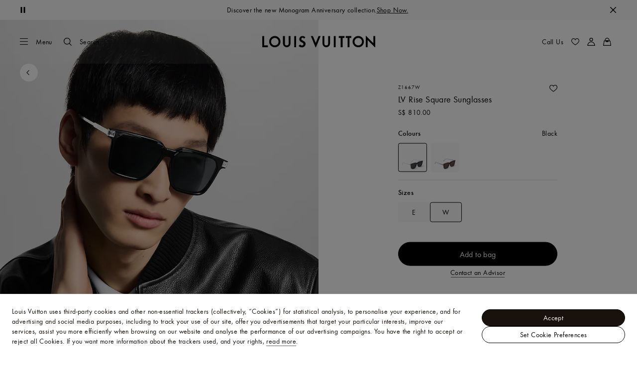

--- FILE ---
content_type: text/html;charset=utf-8
request_url: https://sg.louisvuitton.com/eng-sg/products/lv-rise-square-sunglasses-s00-nvprod3570135v/Z1667W
body_size: 169920
content:
<!DOCTYPE html><html  lang="en-SG" dir="ltr"><head><meta charset="UTF-8">
<meta name="viewport" content="width=device-width, initial-scale=1, maximum-scale=2, user-scalable=1">
<title>LV Rise Square Sunglasses . - Accessories | LOUIS VUITTON</title>
<link rel="preconnect" href="https://api.louisvuitton.com" crossorigin="anonymous">
<style>/*! normalize.css v8.0.1 | MIT License | github.com/necolas/normalize.css */html{line-height:1.15;-webkit-text-size-adjust:100%}[dir] body{margin:0}main{display:block}h1{font-size:2em}[dir] h1{margin:.67em 0}hr{box-sizing:content-box;height:0;overflow:visible}pre{font-family:monospace,monospace;font-size:1em}[dir] a{background-color:transparent}abbr[title]{text-decoration:underline;-webkit-text-decoration:underline dotted;text-decoration:underline dotted}[dir] abbr[title]{border-bottom:none}b,strong{font-weight:bolder}code,kbd,samp{font-family:monospace,monospace;font-size:1em}small{font-size:80%}sub,sup{font-size:75%;line-height:0;position:relative;vertical-align:baseline}sub{bottom:-.25em}sup{top:-.5em}[dir] img{border-style:none}button,input,optgroup,select,textarea{font-family:inherit;font-size:100%;line-height:1.15}[dir] button,[dir] input,[dir] optgroup,[dir] select,[dir] textarea{margin:0}button,input{overflow:visible}button,select{text-transform:none}[type=button],[type=reset],[type=submit],button{-webkit-appearance:button}[dir] [type=button]::-moz-focus-inner,[dir] [type=reset]::-moz-focus-inner,[dir] [type=submit]::-moz-focus-inner,[dir] button::-moz-focus-inner{border-style:none;padding:0}[type=button]:-moz-focusring,[type=reset]:-moz-focusring,[type=submit]:-moz-focusring,button:-moz-focusring{outline:1px dotted ButtonText}[dir] fieldset{padding:.35em .75em .625em}legend{box-sizing:border-box;color:inherit;display:table;max-width:100%;white-space:normal}[dir] legend{padding:0}progress{vertical-align:baseline}textarea{overflow:auto}[type=checkbox],[type=radio]{box-sizing:border-box}[dir] [type=checkbox],[dir] [type=radio]{padding:0}[type=number]::-webkit-inner-spin-button,[type=number]::-webkit-outer-spin-button{height:auto}[type=search]{-webkit-appearance:textfield;outline-offset:-2px}[type=search]::-webkit-search-decoration{-webkit-appearance:none}::-webkit-file-upload-button{-webkit-appearance:button;font:inherit}details{display:block}summary{display:list-item}[hidden],template{display:none}</style>
<style>.vc-base-icon{display:inline-block;stroke:currentColor;stroke-width:2;fill:none}.vc-header{display:grid;grid-gap:4px;align-items:center;height:30px}[dir] .vc-header{margin-top:10px;padding-left:10px;padding-right:10px}.vc-header.is-lg{font-size:var(--vc-text-lg)}.vc-header.is-xl{font-size:var(--vc-text-xl)}.vc-header.is-2xl{font-size:var(--vc-text-2xl)}.vc-header .vc-next,.vc-header .vc-prev,.vc-header .vc-title{align-items:center;display:flex;grid-row:1;pointer-events:auto;-webkit-user-select:none;-moz-user-select:none;user-select:none}[dir] .vc-header .vc-next,[dir] .vc-header .vc-prev,[dir] .vc-header .vc-title{border:0;border-radius:var(--vc-rounded);cursor:pointer}.vc-header .vc-title{color:var(--vc-header-title-color);font-weight:var(--vc-font-semibold);grid-column:title;line-height:30px;white-space:nowrap}[dir] .vc-header .vc-title{margin:0;padding:0 8px}.vc-header .vc-title:hover{opacity:.75}.vc-header .vc-arrow{align-items:center;color:var(--vc-header-arrow-color);display:flex;height:30px;justify-content:center;width:28px}[dir] .vc-header .vc-arrow{margin:0;padding:0}[dir] .vc-header .vc-arrow:hover{background:var(--vc-header-arrow-hover-bg)}.vc-header .vc-arrow:disabled{opacity:.25;pointer-events:none}.vc-header .vc-prev{grid-column:prev}.vc-header .vc-next{grid-column:next}.vc-day{min-height:32px;position:relative;z-index:1}.vc-monthly .is-not-in-month *{opacity:0;pointer-events:none}.vc-day-layer{bottom:0;pointer-events:none;position:absolute;top:0}[dir] .vc-day-layer{left:0;right:0}.vc-day-box-center-center{align-items:center;display:flex;justify-content:center}[dir] .vc-day-box-center-center{transform-origin:50% 50%}.vc-day-box-left-center{align-items:center;display:flex;justify-content:flex-start}[dir=ltr] .vc-day-box-left-center{transform-origin:0 50%}[dir=rtl] .vc-day-box-left-center{transform-origin:100% 50%}.vc-day-box-right-center{align-items:center;display:flex;justify-content:flex-end}[dir=ltr] .vc-day-box-right-center{transform-origin:100% 50%}[dir=rtl] .vc-day-box-right-center{transform-origin:0 50%}.vc-day-box-center-bottom{align-items:flex-end;display:flex;justify-content:center}.vc-day-content{align-items:center;display:flex;font-size:var(--vc-text-sm);font-weight:var(--vc-font-medium);height:28px;justify-content:center;line-height:28px;-webkit-user-select:none;-moz-user-select:none;user-select:none;width:28px}[dir] .vc-day-content{border-radius:var(--vc-rounded-full);cursor:pointer}[dir] .vc-day-content:hover{background-color:var(--vc-day-content-hover-bg)}.vc-day-content.vc-disabled{color:var(--vc-day-content-disabled-color)}.vc-content:not(.vc-base){color:var(--vc-content-color);font-weight:var(--vc-font-bold)}.vc-highlights{overflow:hidden;pointer-events:none;z-index:-1}.vc-highlight{height:28px;width:28px}.vc-highlight.vc-highlight-base-start{width:50%!important}[dir] .vc-highlight.vc-highlight-base-start{border-radius:0!important}[dir=ltr] .vc-highlight.vc-highlight-base-start{border-right-width:0!important}[dir=rtl] .vc-highlight.vc-highlight-base-start{border-left-width:0!important}.vc-highlight.vc-highlight-base-end{width:50%!important}[dir] .vc-highlight.vc-highlight-base-end{border-radius:0!important}[dir=ltr] .vc-highlight.vc-highlight-base-end{border-left-width:0!important}[dir=rtl] .vc-highlight.vc-highlight-base-end{border-right-width:0!important}.vc-highlight.vc-highlight-base-middle{width:100%}[dir] .vc-highlight.vc-highlight-base-middle{border-left-width:0!important;border-radius:0!important;border-right-width:0!important;margin:0 -1px}[dir] .vc-highlight-bg-none,[dir] .vc-highlight-bg-outline{background-color:var(--vc-highlight-outline-bg);border:2px solid;border-color:var(--vc-highlight-outline-border);border-radius:var(--vc-rounded-full)}[dir] .vc-highlight-bg-light{background-color:var(--vc-highlight-light-bg);border-radius:var(--vc-rounded-full)}[dir] .vc-highlight-bg-solid{background-color:var(--vc-highlight-solid-bg);border-radius:var(--vc-rounded-full)}.vc-highlight-content-none,.vc-highlight-content-outline{color:var(--vc-highlight-outline-content-color);font-weight:var(--vc-font-bold)}.vc-highlight-content-light{color:var(--vc-highlight-light-content-color);font-weight:var(--vc-font-bold)}.vc-highlight-content-solid{color:var(--vc-highlight-solid-content-color);font-weight:var(--vc-font-bold)}.vc-dots{align-items:center;display:flex;justify-content:center}.vc-dot{height:5px;width:5px}[dir] .vc-dot{border-radius:9999px;transition:var(--vc-day-content-transition)}[dir=ltr] .vc-dot:not(:last-child){margin-right:3px}[dir=rtl] .vc-dot:not(:last-child){margin-left:3px}.vc-bars{align-items:center;display:flex;justify-content:flex-start;width:75%}.vc-bar{flex-grow:1;height:3px}[dir] .vc-bar{transition:var(--vc-day-content-transition)}[dir] .vc-dot{background-color:var(--vc-dot-bg)}[dir] .vc-bar{background-color:var(--vc-bar-bg)}.vc-pane{min-width:250px}.vc-weeknumber{align-items:center;display:flex;justify-content:center;position:absolute}[dir=ltr] .vc-weeknumber.is-left{left:calc(var(--vc-weeknumber-offset-inside)*-1)}[dir=ltr] .vc-weeknumber.is-right,[dir=rtl] .vc-weeknumber.is-left{right:calc(var(--vc-weeknumber-offset-inside)*-1)}[dir=rtl] .vc-weeknumber.is-right{left:calc(var(--vc-weeknumber-offset-inside)*-1)}[dir=ltr] .vc-weeknumber.is-left-outside{left:calc(var(--vc-weeknumber-offset-outside)*-1)}[dir=ltr] .vc-weeknumber.is-right-outside,[dir=rtl] .vc-weeknumber.is-left-outside{right:calc(var(--vc-weeknumber-offset-outside)*-1)}[dir=rtl] .vc-weeknumber.is-right-outside{left:calc(var(--vc-weeknumber-offset-outside)*-1)}.vc-weeknumber-content{align-items:center;color:var(--vc-weeknumber-color);display:flex;font-size:var(--vc-text-xs);font-style:italic;font-weight:var(--vc-font-medium);height:28px;justify-content:center;-webkit-user-select:none;-moz-user-select:none;user-select:none;width:28px}[dir] .vc-weeknumber-content{margin-top:2px}.vc-weeks{position:relative;-webkit-overflow-scrolling:touch;min-width:232px}[dir] .vc-weeks{padding:6px}[dir=ltr] .vc-weeks.vc-show-weeknumbers-left{margin-left:var(--vc-weeknumber-offset-inside)}[dir=ltr] .vc-weeks.vc-show-weeknumbers-right,[dir=rtl] .vc-weeks.vc-show-weeknumbers-left{margin-right:var(--vc-weeknumber-offset-inside)}[dir=rtl] .vc-weeks.vc-show-weeknumbers-right{margin-left:var(--vc-weeknumber-offset-inside)}.vc-weekday{color:var(--vc-weekday-color);font-size:var(--vc-text-sm);font-weight:var(--vc-font-bold);line-height:14px;-webkit-user-select:none;-moz-user-select:none;user-select:none}[dir] .vc-weekday{cursor:default;padding-bottom:8px;padding-top:4px;text-align:center}.vc-week,.vc-weekdays{display:grid;grid-template-columns:repeat(7,1fr);position:relative}.vc-popover-content-wrapper{--popover-horizontal-content-offset:8px;--popover-vertical-content-offset:10px;--popover-caret-horizontal-offset:18px;--popover-caret-vertical-offset:8px;display:block;outline:none;position:absolute;z-index:10}.vc-popover-content-wrapper:not(.is-interactive){pointer-events:none}.vc-popover-content{color:var(--vc-popover-content-color);font-weight:var(--vc-font-medium);outline:none;position:relative;z-index:10}[dir] .vc-popover-content{background-color:var(--vc-popover-content-bg);border:1px solid;border-color:var(--vc-popover-content-border);border-radius:var(--vc-rounded-lg);box-shadow:var(--vc-shadow-lg);padding:4px}[dir] .vc-popover-content.direction-bottom{margin-top:var(--popover-vertical-content-offset)}[dir] .vc-popover-content.direction-top{margin-bottom:var(--popover-vertical-content-offset)}[dir=ltr] .vc-popover-content.direction-left{margin-right:var(--popover-horizontal-content-offset)}[dir=ltr] .vc-popover-content.direction-right,[dir=rtl] .vc-popover-content.direction-left{margin-left:var(--popover-horizontal-content-offset)}[dir=rtl] .vc-popover-content.direction-right{margin-right:var(--popover-horizontal-content-offset)}.vc-popover-caret{content:"";display:block;height:12px;position:absolute;width:12px;z-index:-1}[dir] .vc-popover-caret{background-color:inherit;border-top:inherit}[dir=ltr] .vc-popover-caret{border-left:inherit}[dir=rtl] .vc-popover-caret{border-right:inherit}.vc-popover-caret.direction-bottom{top:0}[dir=ltr] .vc-popover-caret.direction-bottom.align-left{transform:translateY(-50%) rotate(45deg)}[dir=rtl] .vc-popover-caret.direction-bottom.align-left{transform:translateY(-50%) rotate(-45deg)}[dir=ltr] .vc-popover-caret.direction-bottom.align-center{transform:translate(-50%) translateY(-50%) rotate(45deg)}[dir=rtl] .vc-popover-caret.direction-bottom.align-center{transform:translate(50%) translateY(-50%) rotate(-45deg)}[dir=ltr] .vc-popover-caret.direction-bottom.align-right{transform:translateY(-50%) rotate(45deg)}[dir=rtl] .vc-popover-caret.direction-bottom.align-right{transform:translateY(-50%) rotate(-45deg)}.vc-popover-caret.direction-top{top:100%}[dir=ltr] .vc-popover-caret.direction-top.align-left{transform:translateY(-50%) rotate(-135deg)}[dir=rtl] .vc-popover-caret.direction-top.align-left{transform:translateY(-50%) rotate(135deg)}[dir=ltr] .vc-popover-caret.direction-top.align-center{transform:translate(-50%) translateY(-50%) rotate(-135deg)}[dir=rtl] .vc-popover-caret.direction-top.align-center{transform:translate(50%) translateY(-50%) rotate(135deg)}[dir=ltr] .vc-popover-caret.direction-top.align-right{transform:translateY(-50%) rotate(-135deg)}[dir=rtl] .vc-popover-caret.direction-top.align-right{transform:translateY(-50%) rotate(135deg)}[dir=ltr] .vc-popover-caret.direction-left{left:100%}[dir=rtl] .vc-popover-caret.direction-left{right:100%}[dir=ltr] .vc-popover-caret.direction-left.align-top{transform:translate(-50%) rotate(135deg)}[dir=rtl] .vc-popover-caret.direction-left.align-top{transform:translate(50%) rotate(-135deg)}[dir=ltr] .vc-popover-caret.direction-left.align-middle{transform:translateY(-50%) translate(-50%) rotate(135deg)}[dir=rtl] .vc-popover-caret.direction-left.align-middle{transform:translateY(-50%) translate(50%) rotate(-135deg)}[dir=ltr] .vc-popover-caret.direction-left.align-bottom{transform:translate(-50%) rotate(135deg)}[dir=rtl] .vc-popover-caret.direction-left.align-bottom{transform:translate(50%) rotate(-135deg)}[dir=ltr] .vc-popover-caret.direction-right{left:0}[dir=rtl] .vc-popover-caret.direction-right{right:0}[dir=ltr] .vc-popover-caret.direction-right.align-top{transform:translate(-50%) rotate(-45deg)}[dir=rtl] .vc-popover-caret.direction-right.align-top{transform:translate(50%) rotate(45deg)}[dir=ltr] .vc-popover-caret.direction-right.align-middle{transform:translateY(-50%) translate(-50%) rotate(-45deg)}[dir=rtl] .vc-popover-caret.direction-right.align-middle{transform:translateY(-50%) translate(50%) rotate(45deg)}[dir=ltr] .vc-popover-caret.direction-right.align-bottom{transform:translate(-50%) rotate(-45deg)}[dir=rtl] .vc-popover-caret.direction-right.align-bottom{transform:translate(50%) rotate(45deg)}[dir=ltr] .vc-popover-caret.align-left{left:var(--popover-caret-horizontal-offset)}[dir=rtl] .vc-popover-caret.align-left{right:var(--popover-caret-horizontal-offset)}[dir=ltr] .vc-popover-caret.align-center{left:50%}[dir=rtl] .vc-popover-caret.align-center{right:50%}[dir=ltr] .vc-popover-caret.align-right{right:var(--popover-caret-horizontal-offset)}[dir=rtl] .vc-popover-caret.align-right{left:var(--popover-caret-horizontal-offset)}.vc-popover-caret.align-top{top:var(--popover-caret-vertical-offset)}.vc-popover-caret.align-middle{top:50%}.vc-popover-caret.align-bottom{bottom:var(--popover-caret-vertical-offset)}.vc-nav-header{display:flex;justify-content:space-between}.vc-nav-arrow,.vc-nav-item,.vc-nav-title{font-size:var(--vc-text-sm);-webkit-user-select:none;-moz-user-select:none;user-select:none;white-space:nowrap}[dir] .vc-nav-arrow,[dir] .vc-nav-item,[dir] .vc-nav-title{border:0;border-radius:var(--vc-rounded);cursor:pointer;margin:0}[dir] .vc-nav-arrow:hover,[dir] .vc-nav-item:hover,[dir] .vc-nav-title:hover{background-color:var(--vc-nav-hover-bg)}.vc-nav-arrow:disabled,.vc-nav-item:disabled,.vc-nav-title:disabled{opacity:.25;pointer-events:none}.vc-nav-title{color:var(--vc-nav-title-color);font-weight:var(--vc-font-bold);height:30px;line-height:var(--vc-leading-snug)}[dir] .vc-nav-title{padding:0 6px}.vc-nav-arrow{align-items:center;color:var(--vc-header-arrow-color);display:flex;height:30px;justify-content:center;width:26px}[dir] .vc-nav-arrow{padding:0}.vc-nav-items{display:grid;grid-template-columns:repeat(3,1fr);grid-row-gap:2px;grid-column-gap:5px}[dir] .vc-nav-items{margin-top:2px}.vc-nav-item{font-weight:var(--vc-font-semibold);line-height:var(--vc-leading-snug);width:48px}[dir] .vc-nav-item{padding:6px 0;text-align:center}.vc-nav-item.is-active{color:var(--vc-nav-item-active-color);font-weight:var(--vc-font-bold)}[dir] .vc-nav-item.is-active{background-color:var(--vc-nav-item-active-bg)}[dir] .vc-nav-item.is-active:not(:focus){box-shadow:var(--vc-nav-item-active-box-shadow)}.vc-nav-item.is-current{color:var(--vc-nav-item-current-color)}.vc-day-popover-row{align-items:center;display:flex}[dir] .vc-day-popover-row{transition:var(--vc-day-content-transition)}.vc-day-popover-row-indicator{align-items:center;display:flex;flex-grow:0;justify-content:center;width:15px}[dir] .vc-day-popover-row-indicator span{transition:var(--vc-day-content-transition)}.vc-day-popover-row-label{align-items:center;display:flex;flex-grow:1;flex-wrap:none;font-size:var(--vc-text-xs);line-height:var(--vc-leading-normal);width:-moz-max-content;width:max-content}[dir] .vc-day-popover-row-label{margin-left:4px;margin-right:4px}.vc-day-popover-row-highlight{height:5px;width:8px}[dir] .vc-day-popover-row-highlight{border-radius:3px}.vc-day-popover-row-bar{height:3px;width:10px}.vc-pane-container{position:relative;width:100%}.vc-pane-container.in-transition{overflow:hidden}.vc-pane-layout{display:grid}.vc-pane-header-wrapper{pointer-events:none;position:absolute;top:0;width:100%}.vc-day-popover-container{font-size:var(--vc-text-xs);font-weight:var(--vc-font-medium)}.vc-day-popover-header{color:var(--vc-day-popover-header-color);font-size:var(--vc-text-xs);font-weight:var(--vc-font-semibold)}[dir] .vc-day-popover-header{text-align:center}.vc-base-select{position:relative}.vc-base-select select{-webkit-appearance:none;-moz-appearance:none;appearance:none;color:var(--vc-select-color);display:block;font-size:var(--vc-text-base);font-weight:var(--vc-font-medium);height:30px;line-height:var(--leading-none);text-indent:0;width:-moz-max-content;width:max-content}[dir] .vc-base-select select{background-color:transparent;background-image:none;border-radius:var(--vc-rounded);cursor:pointer;margin:0;padding:0 4px;text-align:center}[dir] .vc-base-select select:hover{background-color:var(--vc-select-hover-bg)}[dir=ltr] .vc-base-select select.vc-has-icon{padding:0 24px 0 10px}[dir=rtl] .vc-base-select select.vc-has-icon{padding:0 10px 0 24px}.vc-base-select select.vc-small{font-size:var(--vc-text-sm)}[dir] .vc-base-select select.vc-small.vc-has-icon{padding:0 20px 0 8}[dir=ltr] .vc-base-select select.vc-align-left{text-align:left}[dir=ltr] .vc-base-select select.vc-align-right,[dir=rtl] .vc-base-select select.vc-align-left{text-align:right}[dir=rtl] .vc-base-select select.vc-align-right{text-align:left}.vc-base-select .vc-base-icon{opacity:.6;pointer-events:none;position:absolute;top:6px}[dir=ltr] .vc-base-select .vc-base-icon{right:4px}[dir=rtl] .vc-base-select .vc-base-icon{left:4px}.vc-time-picker{align-items:center;display:flex;flex-direction:column}[dir] .vc-time-picker{padding:8px 4px}.vc-time-picker.vc-invalid{opacity:.5;pointer-events:none}[dir] .vc-time-picker.vc-attached{border-top:1px solid var(--vc-time-picker-border)}[dir] .vc-time-picker>*+*{margin-top:4px}.vc-time-header{align-items:center;display:flex;font-size:var(--vc-text-sm);font-weight:var(--vc-font-semibold);line-height:21px;text-transform:uppercase}[dir] .vc-time-header{margin-top:-4px;padding-left:4px;padding-right:4px}.vc-time-select-group{align-items:center;display:inline-flex}[dir] .vc-time-select-group{background:var(--vc-time-select-group-bg);border:1px solid var(--vc-time-select-group-border);border-radius:var(--vc-rounded-md);padding:0 4px}.vc-time-select-group .vc-base-icon{color:var(--vc-time-select-group-icon-color)}[dir=ltr] .vc-time-select-group .vc-base-icon{margin-right:4px}[dir=rtl] .vc-time-select-group .vc-base-icon{margin-left:4px}.vc-time-weekday{color:var(--vc-time-weekday-color);letter-spacing:var(--tracking-wide)}.vc-time-month{color:var(--vc-time-month-color)}[dir=ltr] .vc-time-month{margin-left:8px}[dir=rtl] .vc-time-month{margin-right:8px}.vc-time-day{color:var(--vc-time-day-color)}[dir=ltr] .vc-time-day{margin-left:4px}[dir=rtl] .vc-time-day{margin-right:4px}.vc-time-year{color:var(--vc-time-year-color)}[dir=ltr] .vc-time-year{margin-left:8px}[dir=rtl] .vc-time-year{margin-right:8px}[dir=ltr] .vc-time-colon{margin:0 1px 2px 2px}[dir=rtl] .vc-time-colon{margin:0 2px 2px 1px}[dir=ltr] .vc-time-decimal{margin:0 0 0 1px}[dir=rtl] .vc-time-decimal{margin:0 1px 0 0}[dir] .vc-none-enter-active,[dir] .vc-none-leave-active{transition-duration:0s}.vc-fade-enter-active,.vc-fade-leave-active,.vc-slide-down-enter-active,.vc-slide-down-leave-active,.vc-slide-fade-enter-active,.vc-slide-fade-leave-active,.vc-slide-left-enter-active,.vc-slide-left-leave-active,.vc-slide-right-enter-active,.vc-slide-right-leave-active,.vc-slide-up-enter-active,.vc-slide-up-leave-active{backface-visibility:hidden;pointer-events:none;transition:transform var(--vc-slide-duration) var(--vc-slide-timing),opacity var(--vc-slide-duration) var(--vc-slide-timing)}[dir] .vc-fade-enter-active,[dir] .vc-fade-leave-active,[dir] .vc-slide-down-enter-active,[dir] .vc-slide-down-leave-active,[dir] .vc-slide-fade-enter-active,[dir] .vc-slide-fade-leave-active,[dir] .vc-slide-left-enter-active,[dir] .vc-slide-left-leave-active,[dir] .vc-slide-right-enter-active,[dir] .vc-slide-right-leave-active,[dir] .vc-slide-up-enter-active,[dir] .vc-slide-up-leave-active{transition:transform var(--vc-slide-duration) var(--vc-slide-timing),opacity var(--vc-slide-duration) var(--vc-slide-timing)}.vc-fade-leave-active,.vc-none-leave-active,.vc-slide-down-leave-active,.vc-slide-left-leave-active,.vc-slide-right-leave-active,.vc-slide-up-leave-active{position:absolute!important;width:100%}.vc-fade-enter-from,.vc-fade-leave-to,.vc-none-enter-from,.vc-none-leave-to,.vc-slide-down-enter-from,.vc-slide-down-leave-to,.vc-slide-fade-enter-from,.vc-slide-fade-leave-to,.vc-slide-left-enter-from,.vc-slide-left-leave-to,.vc-slide-right-enter-from,.vc-slide-right-leave-to,.vc-slide-up-enter-from,.vc-slide-up-leave-to{opacity:0}[dir] .vc-slide-fade-enter-from.direction-left,[dir] .vc-slide-fade-leave-to.direction-left,[dir] .vc-slide-left-enter-from,[dir] .vc-slide-right-leave-to{transform:translate(var(--vc-slide-translate))}[dir=ltr] .vc-slide-fade-enter-from.direction-right,[dir=ltr] .vc-slide-fade-leave-to.direction-right,[dir=ltr] .vc-slide-left-leave-to,[dir=ltr] .vc-slide-right-enter-from{transform:translate(calc(var(--vc-slide-translate)*-1))}[dir=rtl] .vc-slide-fade-enter-from.direction-right,[dir=rtl] .vc-slide-fade-leave-to.direction-right,[dir=rtl] .vc-slide-left-leave-to,[dir=rtl] .vc-slide-right-enter-from{transform:translate(calc((-1*var(--vc-slide-translate))*-1))}[dir] .vc-slide-down-leave-to,[dir] .vc-slide-fade-enter-from.direction-top,[dir] .vc-slide-fade-leave-to.direction-top,[dir] .vc-slide-up-enter-from{transform:translateY(var(--vc-slide-translate))}[dir] .vc-slide-down-enter-from,[dir] .vc-slide-fade-enter-from.direction-bottom,[dir] .vc-slide-fade-leave-to.direction-bottom,[dir] .vc-slide-up-leave-to{transform:translateY(calc(var(--vc-slide-translate)*-1))}:root{--vc-white:#fff;--vc-black:#000;--vc-gray-50:#f8fafc;--vc-gray-100:#f1f5f9;--vc-gray-200:#e2e8f0;--vc-gray-300:#cbd5e1;--vc-gray-400:#94a3b8;--vc-gray-500:#64748b;--vc-gray-600:#475569;--vc-gray-700:#334155;--vc-gray-800:#1e293b;--vc-gray-900:#0f172a;--vc-font-family:BlinkMacSystemFont,-apple-system,"Segoe UI","Roboto","Oxygen","Ubuntu","Cantarell","Fira Sans","Droid Sans","Helvetica Neue","Helvetica","Arial",sans-serif;--vc-font-normal:400;--vc-font-medium:500;--vc-font-semibold:600;--vc-font-bold:700;--vc-text-2xs:10px;--vc-text-xs:12px;--vc-text-sm:14px;--vc-text-base:16px;--vc-text-lg:18px;--vc-text-xl:20px;--vc-text-2xl:24px;--vc-leading-none:1;--vc-leading-tight:1.25;--vc-leading-snug:1.375;--vc-leading-normal:1.5;--vc-rounded:.25rem;--vc-rounded-md:.375rem;--vc-rounded-lg:.5rem;--vc-rounded-full:9999px;--vc-shadow:0 1px 3px 0 rgba(0,0,0,.1),0 1px 2px 0 rgba(0,0,0,.06);--vc-shadow-lg:0 10px 15px -3px rgba(0,0,0,.1),0 4px 6px -2px rgba(0,0,0,.05);--vc-shadow-inner:inset 0 2px 4px 0 rgba(0,0,0,.06);--vc-slide-translate:22px;--vc-slide-duration:.15s;--vc-slide-timing:ease;--vc-day-content-transition:all .13s ease-in;--vc-weeknumber-offset-inside:26px;--vc-weeknumber-offset-outside:34px}.vc-gray{--vc-accent-50:var(--vc-gray-50);--vc-accent-100:var(--vc-gray-100);--vc-accent-200:var(--vc-gray-200);--vc-accent-300:var(--vc-gray-300);--vc-accent-400:var(--vc-gray-400);--vc-accent-500:var(--vc-gray-500);--vc-accent-600:var(--vc-gray-600);--vc-accent-700:var(--vc-gray-700);--vc-accent-800:var(--vc-gray-800);--vc-accent-900:var(--vc-gray-900)}.vc-red{--vc-accent-50:#fef2f2;--vc-accent-100:#fee2e2;--vc-accent-200:#fecaca;--vc-accent-300:#fca5a5;--vc-accent-400:#f87171;--vc-accent-500:#ef4444;--vc-accent-600:#dc2626;--vc-accent-700:#b91c1c;--vc-accent-800:#991b1b;--vc-accent-900:#7f1d1d}.vc-orange{--vc-accent-50:#fff7ed;--vc-accent-100:#ffedd5;--vc-accent-200:#fed7aa;--vc-accent-300:#fdba74;--vc-accent-400:#fb923c;--vc-accent-500:#f97316;--vc-accent-600:#ea580c;--vc-accent-700:#c2410c;--vc-accent-800:#9a3412;--vc-accent-900:#7c2d12}.vc-yellow{--vc-accent-50:#fefce8;--vc-accent-100:#fef9c3;--vc-accent-200:#fef08a;--vc-accent-300:#fde047;--vc-accent-400:#facc15;--vc-accent-500:#eab308;--vc-accent-600:#ca8a04;--vc-accent-700:#a16207;--vc-accent-800:#854d0e;--vc-accent-900:#713f12}.vc-green{--vc-accent-50:#f0fdf4;--vc-accent-100:#dcfce7;--vc-accent-200:#bbf7d0;--vc-accent-300:#86efac;--vc-accent-400:#4ade80;--vc-accent-500:#22c55e;--vc-accent-600:#16a34a;--vc-accent-700:#15803d;--vc-accent-800:#166534;--vc-accent-900:#14532d}.vc-teal{--vc-accent-50:#f0fdfa;--vc-accent-100:#ccfbf1;--vc-accent-200:#99f6e4;--vc-accent-300:#5eead4;--vc-accent-400:#2dd4bf;--vc-accent-500:#14b8a6;--vc-accent-600:#0d9488;--vc-accent-700:#0f766e;--vc-accent-800:#115e59;--vc-accent-900:#134e4a}.vc-blue{--vc-accent-50:#eff6ff;--vc-accent-100:#dbeafe;--vc-accent-200:#bfdbfe;--vc-accent-300:#93c5fd;--vc-accent-400:#60a5fa;--vc-accent-500:#3b82f6;--vc-accent-600:#2563eb;--vc-accent-700:#1d4ed8;--vc-accent-800:#1e40af;--vc-accent-900:#1e3a8a}.vc-indigo{--vc-accent-50:#eef2ff;--vc-accent-100:#e0e7ff;--vc-accent-200:#c7d2fe;--vc-accent-300:#a5b4fc;--vc-accent-400:#818cf8;--vc-accent-500:#6366f1;--vc-accent-600:#4f46e5;--vc-accent-700:#4338ca;--vc-accent-800:#3730a3;--vc-accent-900:#312e81}.vc-purple{--vc-accent-50:#faf5ff;--vc-accent-100:#f3e8ff;--vc-accent-200:#e9d5ff;--vc-accent-300:#d8b4fe;--vc-accent-400:#c084fc;--vc-accent-500:#a855f7;--vc-accent-600:#9333ea;--vc-accent-700:#7e22ce;--vc-accent-800:#6b21a8;--vc-accent-900:#581c87}.vc-pink{--vc-accent-50:#fdf2f8;--vc-accent-100:#fce7f3;--vc-accent-200:#fbcfe8;--vc-accent-300:#f9a8d4;--vc-accent-400:#f472b6;--vc-accent-500:#ec4899;--vc-accent-600:#db2777;--vc-accent-700:#be185d;--vc-accent-800:#9d174d;--vc-accent-900:#831843}.vc-focus:focus-within{outline:0}[dir] .vc-focus:focus-within{box-shadow:var(--vc-focus-ring)}.vc-light{--vc-color:var(--vc-gray-900);--vc-bg:var(--vc-white);--vc-border:var(--vc-gray-300);--vc-hover-bg:rgba(204,214,224,.3);--vc-focus-ring:0 0 0 2px rgba(59,131,246,.4);--vc-header-arrow-color:var(--vc-gray-500);--vc-header-arrow-hover-bg:var(--vc-gray-200);--vc-header-title-color:var(--vc-gray-900);--vc-weekday-color:var(--vc-gray-500);--vc-weeknumber-color:var(--vc-gray-400);--vc-nav-hover-bg:var(--vc-gray-200);--vc-nav-title-color:var(--vc-gray-900);--vc-nav-item-hover-box-shadow:none;--vc-nav-item-active-color:var(--vc-white);--vc-nav-item-active-bg:var(--vc-accent-500);--vc-nav-item-active-box-shadow:var(--vc-shadow);--vc-nav-item-current-color:var(--vc-accent-600);--vc-day-popover-container-color:var(--vc-white);--vc-day-popover-container-bg:var(--vc-gray-800);--vc-day-popover-container-border:var(--vc-gray-700);--vc-day-popover-header-color:var(--vc-gray-700);--vc-popover-content-color:var(--vc-gray-900);--vc-popover-content-bg:var(--vc-gray-50);--vc-popover-content-border:var(--vc-gray-300);--vc-time-picker-border:var(--vc-gray-300);--vc-time-weekday-color:var(--vc-gray-700);--vc-time-month-color:var(--vc-accent-600);--vc-time-day-color:var(--vc-accent-600);--vc-time-year-color:var(--vc-gray-500);--vc-time-select-group-bg:var(--vc-gray-50);--vc-time-select-group-border:var(--vc-gray-300);--vc-time-select-group-icon-color:var(--vc-accent-500);--vc-select-color:var(--vc-gray-900);--vc-select-bg:var(--vg-gray-50);--vc-select-hover-bg:var(--vc-gray-100);--vc-select-border:var(--vc-gray-300);--vc-day-content-hover-bg:var(--vc-hover-bg);--vc-day-content-disabled-color:var(--vc-gray-400)}.vc-light .vc-attr,.vc-light.vc-attr{--vc-content-color:var(--vc-accent-600);--vc-highlight-outline-bg:var(--vc-white);--vc-highlight-outline-border:var(--vc-accent-600);--vc-highlight-outline-content-color:var(--vc-accent-700);--vc-highlight-light-bg:var(--vc-accent-200);--vc-highlight-light-content-color:var(--vc-accent-900);--vc-highlight-solid-bg:var(--vc-accent-600);--vc-highlight-solid-content-color:var(--vc-white);--vc-dot-bg:var(--vc-accent-600);--vc-bar-bg:var(--vc-accent-600)}.vc-dark{--vc-color:var(--vc-white);--vc-bg:var(--vc-gray-900);--vc-border:var(--vc-gray-700);--vc-hover-bg:rgba(114,129,151,.3);--vc-focus-ring:0 0 0 2px rgba(59,130,246,.7);--vc-header-arrow-color:var(--vc-gray-300);--vc-header-arrow-hover-bg:var(--vc-gray-800);--vc-header-title-color:var(--vc-gray-100);--vc-weekday-color:var(--vc-accent-200);--vc-weeknumber-color:var(--vc-gray-500);--vc-nav-hover-bg:var(--vc-gray-700);--vc-nav-title-color:var(--vc-gray-100);--vc-nav-item-hover-box-shadow:none;--vc-nav-item-active-color:var(--vc-white);--vc-nav-item-active-bg:var(--vc-accent-500);--vc-nav-item-active-box-shadow:none;--vc-nav-item-current-color:var(--vc-accent-400);--vc-day-popover-container-color:var(--vc-gray-800);--vc-day-popover-container-bg:var(--vc-white);--vc-day-popover-container-border:var(--vc-gray-100);--vc-day-popover-header-color:var(--vc-gray-300);--vc-popover-content-color:var(--vc-white);--vc-popover-content-bg:var(--vc-gray-800);--vc-popover-content-border:var(--vc-gray-700);--vc-time-picker-border:var(--vc-gray-700);--vc-time-weekday-color:var(--vc-gray-400);--vc-time-month-color:var(--vc-accent-400);--vc-time-day-color:var(--vc-accent-400);--vc-time-year-color:var(--vc-gray-500);--vc-time-select-group-bg:var(--vc-gray-700);--vc-time-select-group-border:var(--vc-gray-500);--vc-time-select-group-icon-color:var(--vc-accent-400);--vc-select-color:var(--vc-gray-200);--vc-select-bg:var(--vc-gray-700);--vc-select-hover-bg:var(--vc-gray-600);--vc-select-border:var(--vc-gray-500);--vc-day-content-hover-bg:var(--vc-hover-bg);--vc-day-content-disabled-color:var(--vc-gray-600)}.vc-dark .vc-attr,.vc-dark.vc-attr{--vc-content-color:var(--vc-accent-500);--vc-highlight-outline-bg:var(--vc-gray-900);--vc-highlight-outline-border:var(--vc-accent-300);--vc-highlight-outline-content-color:var(--vc-accent-200);--vc-highlight-light-bg:var(--vc-accent-800);--vc-highlight-light-content-color:var(--vc-accent-100);--vc-highlight-solid-bg:var(--vc-accent-500);--vc-highlight-solid-content-color:var(--vc-white);--vc-dot-bg:var(--vc-accent-500);--vc-bar-bg:var(--vc-accent-500)}.vc-container{color:var(--vc-color);display:inline-flex;font-family:var(--vc-font-family);height:-moz-max-content;height:max-content;position:relative;width:-moz-max-content;width:max-content;-webkit-font-smoothing:antialiased;-moz-osx-font-smoothing:grayscale;-webkit-tap-highlight-color:transparent}[dir] .vc-container{background-color:var(--vc-bg)}.vc-container,.vc-container *{box-sizing:border-box}.vc-container :focus,.vc-container:focus{outline:none}[dir] .vc-container .vc-container{border:none}[dir] .vc-bordered{border:1px solid;border-color:var(--vc-border);border-radius:var(--vc-rounded-lg)}.vc-expanded{min-width:100%}[dir] .vc-transparent{background-color:transparent}[dir] .vc-date-picker-content{background-color:var(--vc-bg);padding:0}[dir] .vc-date-picker-content .vc-container{border:0}</style>
<style>@charset "UTF-8";:root{--vh:1vh;--banner-height:0px;--focus-outline-offset:1px;--product-picture-background:url([data-uri])}.lv-list{list-style:none}[dir] .lv-list{margin:0;padding:0}.lv-gutters{box-sizing:border-box}[dir] .lv-gutters{padding-left:6.4vw;padding-right:6.4vw}@media screen and (min-width:48rem){[dir] .lv-gutters{padding-left:3.125vw;padding-right:3.125vw}}@media screen and (min-width:64rem){[dir] .lv-gutters{padding-left:4.6875vw;padding-right:4.6875vw}}@media screen and (min-width:90rem){[dir] .lv-gutters{padding-left:8.3333333333vw;padding-right:8.3333333333vw}}.lv-gutters-small{box-sizing:border-box}[dir] .lv-gutters-small{padding-left:6.4vw;padding-right:6.4vw}@media screen and (min-width:48rem){[dir] .lv-gutters-small{padding-left:3.125vw;padding-right:3.125vw}}@media screen and (min-width:64rem){[dir] .lv-gutters-small{padding-left:3.125vw;padding-right:3.125vw}}@media screen and (min-width:90rem){[dir] .lv-gutters-small{padding-left:3.3333333333vw;padding-right:3.3333333333vw}}.lv-medium-only{display:none}@media screen and (min-width:48rem){.lv-medium-only{display:block}}.lv-small-only{display:block}@media screen and (min-width:48rem){.lv-small-only{display:none}}.lv-fullheight{min-height:100vh}.lv-map{width:100%}.lv-map,.lv-map>div{height:100%}.lv-sticky>*{position:fixed!important;z-index:3}[dir] .lv-sticky>*{left:0;right:0}html[dir] .nuxt-progress{left:0!important;right:auto!important}@font-face{font-display:swap;font-family:Louis Vuitton Web;font-style:normal;font-weight:300;src:url(/fonts/bin/LouisVuitton-Light.woff2) format("woff2"),url(/fonts/bin/LouisVuitton-Light.woff) format("woff")}@font-face{font-display:swap;font-family:Louis Vuitton Web;font-style:italic;font-weight:300;src:url(/fonts/bin/LouisVuitton-LightOblique.woff2) format("woff2"),url(/fonts/bin/LouisVuitton-LightOblique.woff) format("woff")}@font-face{font-display:swap;font-family:Louis Vuitton Web;font-style:normal;font-weight:400;src:url(/fonts/bin/LouisVuitton-Regular.woff2) format("woff2"),url(/fonts/bin/LouisVuitton-Regular.woff) format("woff")}@font-face{font-display:swap;font-family:Louis Vuitton Web;font-style:italic;font-weight:400;src:url(/fonts/bin/LouisVuitton-Oblique.woff2) format("woff2"),url(/fonts/bin/LouisVuitton-Oblique.woff) format("woff")}@font-face{font-display:swap;font-family:Louis Vuitton Web;font-style:normal;font-weight:500;src:url(/fonts/bin/LouisVuitton-Medium.woff2) format("woff2"),url(/fonts/bin/LouisVuitton-Medium.woff) format("woff")}@font-face{font-display:swap;font-family:Louis Vuitton Web;font-style:italic;font-weight:500;src:url(/fonts/bin/LouisVuitton-MediumOblique.woff2) format("woff2"),url(/fonts/bin/LouisVuitton-MediumOblique.woff) format("woff")}@font-face{font-display:swap;font-family:Louis Vuitton Web;font-style:normal;font-weight:600;src:url(/fonts/bin/LouisVuitton-Demi.woff2) format("woff2"),url(/fonts/bin/LouisVuitton-Demi.woff) format("woff")}@font-face{font-display:swap;font-family:Louis Vuitton Web;font-style:italic;font-weight:600;src:url(/fonts/bin/LouisVuitton-DemiOblique.woff2) format("woff2"),url(/fonts/bin/LouisVuitton-DemiOblique.woff) format("woff")}@font-face{font-display:swap;font-family:Louis Vuitton Symbols Web;font-style:normal;font-weight:600;src:url(/fonts/bin/LouisVuitton-Demi_logo.woff2) format("woff2"),url(/fonts/bin/LouisVuitton-Demi_logo.woff) format("woff")}@font-face{font-display:swap;font-family:Louis Vuitton Web;font-style:normal;font-weight:700;src:url(/fonts/bin/LouisVuitton-Bold.woff2) format("woff2"),url(/fonts/bin/LouisVuitton-Bold.woff) format("woff")}@font-face{font-display:swap;font-family:tiredOfCourier;font-style:normal;font-weight:400;src:url(/fonts/bin/tiredOfCourier.woff2) format("woff2"),url(/fonts/bin/tiredOfCourier.woff) format("woff")}@font-face{font-display:swap;font-family:CommercialScriptStd;font-style:normal;font-weight:400;src:url(/fonts/bin/CommercialScriptStd.woff2) format("woff2"),url(/fonts/bin/CommercialScriptStd.woff) format("woff")}@font-face{font-display:swap;font-family:Louis Vuitton Cyrillic;font-style:normal;font-weight:400;src:url(/fonts/bin/LouisVuitton-Cyrillic.woff2) format("woff2"),url(/fonts/bin/LouisVuitton-Cyrillic.woff) format("woff")}@font-face{font-display:swap;font-family:Louis Vuitton Cyrillic;font-style:normal;font-weight:600;src:url(/fonts/bin/LouisVuitton-CyrillicDemi.woff2) format("woff2"),url(/fonts/bin/LouisVuitton-CyrillicDemi.woff) format("woff")}@font-face{font-display:swap;font-family:Louis Vuitton Cyrillic;font-style:normal;font-weight:300;src:url(/fonts/bin/LouisVuitton-CyrillicLight.woff2) format("woff2"),url(/fonts/bin/LouisVuitton-CyrillicLight.woff) format("woff")}@font-face{font-display:swap;font-family:Louis Vuitton Arabic;font-style:normal;font-weight:300;src:url(/fonts/bin/AvenirW05-Light.woff2) format("woff2"),url(/fonts/bin/AvenirW05-Light.woff) format("woff")}@font-face{font-display:swap;font-family:Louis Vuitton Arabic;font-style:normal;font-weight:400;src:url(/fonts/bin/AvenirW05-Regular.woff2) format("woff2"),url(/fonts/bin/AvenirW05-Regular.woff) format("woff")}@font-face{font-display:swap;font-family:Louis Vuitton Arabic;font-style:normal;font-weight:500;src:url(/fonts/bin/AvenirW05-Medium.woff2) format("woff2"),url(/fonts/bin/AvenirW05-Medium.woff) format("woff")}@font-face{font-display:swap;font-family:Louis Vuitton Arabic;font-style:normal;font-weight:600;src:url(/fonts/bin/AvenirW05-Heavy.woff2) format("woff2"),url(/fonts/bin/AvenirW05-Heavy.woff) format("woff")}@font-face{font-display:swap;font-family:Louis Vuitton Arabic;font-style:normal;font-weight:700;src:url(/fonts/bin/AvenirW05-Black.woff2) format("woff2"),url(/fonts/bin/AvenirW05-Black.woff) format("woff")}@font-face{font-display:swap;font-family:Louis Vuitton Chinese;font-style:normal;font-weight:300;src:url(/fonts/bin/LouisVuitton-Light.woff2) format("woff2"),url(/fonts/bin/LouisVuitton-Light.woff) format("woff")}@font-face{font-display:swap;font-family:Louis Vuitton Chinese;font-style:italic;font-weight:300;src:url(/fonts/bin/LouisVuitton-LightOblique.woff2) format("woff2"),url(/fonts/bin/LouisVuitton-LightOblique.woff) format("woff")}@font-face{font-display:swap;font-family:Louis Vuitton Chinese;font-style:normal;font-weight:400;src:url(/fonts/bin/LouisVuitton-Regular.woff2) format("woff2"),url(/fonts/bin/LouisVuitton-Regular.woff) format("woff")}@font-face{font-display:swap;font-family:Louis Vuitton Chinese;font-style:italic;font-weight:400;src:url(/fonts/bin/LouisVuitton-Oblique.woff2) format("woff2"),url(/fonts/bin/LouisVuitton-Oblique.woff) format("woff")}@font-face{font-display:swap;font-family:Louis Vuitton Chinese;font-style:normal;font-weight:500;src:url(/fonts/bin/LouisVuitton-Medium.woff2) format("woff2"),url(/fonts/bin/LouisVuitton-Medium.woff) format("woff")}@font-face{font-display:swap;font-family:Louis Vuitton Chinese;font-style:italic;font-weight:500;src:url(/fonts/bin/LouisVuitton-MediumOblique.woff2) format("woff2"),url(/fonts/bin/LouisVuitton-MediumOblique.woff) format("woff")}@font-face{font-display:swap;font-family:Louis Vuitton Chinese;font-style:normal;font-weight:600;src:url(/fonts/bin/LouisVuitton-Demi.woff2) format("woff2"),url(/fonts/bin/LouisVuitton-Demi.woff) format("woff")}@font-face{font-display:swap;font-family:Louis Vuitton Chinese;font-style:italic;font-weight:600;src:url(/fonts/bin/LouisVuitton-DemiOblique.woff2) format("woff2"),url(/fonts/bin/LouisVuitton-DemiOblique.woff) format("woff")}@font-face{font-display:swap;font-family:Louis Vuitton Chinese;font-style:normal;font-weight:700;src:url(/fonts/bin/LouisVuitton-Bold.woff2) format("woff2"),url(/fonts/bin/LouisVuitton-Bold.woff) format("woff")}@font-face{ascent-override:117.88%;descent-override:31.01%;font-family:Louis Vuitton Web Fallback;font-style:normal;font-weight:400;line-gap-override:0%;size-adjust:86.61%;src:local("Arial")}.heading-xxl{font-size:4rem;font-weight:400;letter-spacing:.025rem;line-height:4rem}.heading-xxl.-light{color:#fff}.heading-xxl.-dark{color:#000}.heading-xxl:lang(ko),.heading-xxl:lang(zh){font-size:2.6rem}.heading-xxl:lang(ja){font-size:2rem}.heading-xxl:lang(ru){font-size:3.4rem}.heading-xxl:lang(ja),.heading-xxl:lang(ko),.heading-xxl:lang(th),.heading-xxl:lang(zh){font-style:normal;letter-spacing:0;line-height:normal}.heading-xxl:lang(th){word-break:break-word}.heading-xxl:lang(vi){line-height:1.3}.heading-xl{font-size:3rem;font-weight:400;letter-spacing:.025rem;line-height:3.5rem}.heading-xl.-light{color:#fff}.heading-xl.-dark{color:#000}.heading-xl:lang(ko),.heading-xl:lang(zh){font-size:1.95rem}.heading-xl:lang(ja){font-size:1.5rem}.heading-xl:lang(ru){font-size:2.55rem}.heading-xl:lang(ja),.heading-xl:lang(ko),.heading-xl:lang(th),.heading-xl:lang(zh){font-style:normal;letter-spacing:0;line-height:normal}.heading-xl:lang(th){word-break:break-word}.heading-xl:lang(vi){line-height:1.3}.heading-l{font-size:2rem;font-weight:400;letter-spacing:.025rem;line-height:2.5rem}.heading-l.-light{color:#fff}.heading-l.-dark{color:#000}.heading-l:lang(ja),.heading-l:lang(ko),.heading-l:lang(zh){font-size:1.5rem}.heading-l:lang(ja),.heading-l:lang(ko),.heading-l:lang(th),.heading-l:lang(zh){font-style:normal;letter-spacing:0;line-height:normal}.heading-l:lang(th){word-break:break-word}.heading-l:lang(vi){line-height:1.3}.heading-m{font-size:1.5rem;font-weight:400;letter-spacing:.025rem;line-height:1.75rem}.heading-m.-light{color:#fff}.heading-m.-dark{color:#000}.heading-m:lang(ko),.heading-m:lang(zh){font-size:1.35rem}.heading-m:lang(ja){font-size:1.2rem}.heading-m:lang(ja),.heading-m:lang(ko),.heading-m:lang(th),.heading-m:lang(zh){font-style:normal;letter-spacing:0;line-height:normal}.heading-m:lang(th){word-break:break-word}.heading-m:lang(vi){line-height:1.3}.heading-s{font-size:1.125rem;font-weight:400;letter-spacing:.025rem;line-height:1.5rem}.heading-s.-light{color:#fff}.heading-s.-dark{color:#000}.heading-s:lang(ko),.heading-s:lang(zh){font-size:1.0125rem}.heading-s:lang(ja){font-size:.9rem}.heading-s:lang(ja),.heading-s:lang(ko),.heading-s:lang(th),.heading-s:lang(zh){font-style:normal;letter-spacing:0;line-height:normal}.heading-s:lang(th){word-break:break-word}.heading-s:lang(vi){line-height:1.3}.heading-xs{font-size:1rem;font-weight:400;letter-spacing:.025rem;line-height:1.25rem}.heading-xs.-light{color:#fff}.heading-xs.-dark{color:#000}.heading-xs:lang(ko),.heading-xs:lang(zh){font-size:.9rem}.heading-xs:lang(ja){font-size:.8rem}.heading-xs:lang(ja),.heading-xs:lang(ko),.heading-xs:lang(th),.heading-xs:lang(zh){font-style:normal;letter-spacing:0;line-height:normal}.heading-xs:lang(th){word-break:break-word}.heading-xs:lang(vi){line-height:1.3}.list-label-m{font-size:1rem;font-weight:400;letter-spacing:.025rem;line-height:1.25rem}.list-label-m.-light{color:#fff}.list-label-m.-dark{color:#000}.list-label-m:lang(ko),.list-label-m:lang(zh){font-size:.9rem}.list-label-m:lang(ja){font-size:.8rem}.list-label-m:lang(ja),.list-label-m:lang(ko),.list-label-m:lang(th),.list-label-m:lang(zh){font-style:normal;letter-spacing:0;line-height:normal}.list-label-m:lang(th){word-break:break-word}.list-label-m:lang(vi){line-height:1.3}.list-label-s{font-size:.875rem;font-weight:400;letter-spacing:.025rem;line-height:1rem}.list-label-s.-light{color:#fff}.list-label-s.-dark{color:#000}.list-label-s:lang(ko),.list-label-s:lang(zh){font-size:.7875rem}.list-label-s:lang(ja){font-size:.7rem}.list-label-s:lang(ja),.list-label-s:lang(ko),.list-label-s:lang(th),.list-label-s:lang(zh){font-style:normal;letter-spacing:0;line-height:normal}.list-label-s:lang(th){word-break:break-word}.list-label-s:lang(vi){line-height:1.3}.body-l{font-size:1.5rem;font-weight:400;letter-spacing:.025rem;line-height:2rem}.body-l.-light{color:#fff}.body-l.-dark{color:#000}.body-l:lang(ko),.body-l:lang(zh){font-size:1.35rem}.body-l:lang(ja){font-size:1.2rem}.body-l:lang(ja),.body-l:lang(ko),.body-l:lang(th),.body-l:lang(zh){font-style:normal;letter-spacing:0;line-height:normal}.body-l:lang(th){word-break:break-word}.body-l:lang(vi){line-height:1.3}.body-m{font-size:1rem;font-weight:400;letter-spacing:.025rem;line-height:1.5rem}.body-m.-light{color:#fff}.body-m.-dark{color:#000}.body-m:lang(ko),.body-m:lang(zh){font-size:.9rem}.body-m:lang(ja){font-size:.8rem}.body-m:lang(ja),.body-m:lang(ko),.body-m:lang(th),.body-m:lang(zh){font-style:normal;letter-spacing:0;line-height:normal}.body-m:lang(th){word-break:break-word}.body-m:lang(vi){line-height:1.3}.body-s{font-size:.875rem;font-weight:400;letter-spacing:.025rem;line-height:1.25rem}.body-s.-light{color:#fff}.body-s.-dark{color:#000}.body-s:lang(ko),.body-s:lang(zh){font-size:.7875rem}.body-s:lang(ja){font-size:.7rem}.body-s:lang(ja),.body-s:lang(ko),.body-s:lang(th),.body-s:lang(zh){font-style:normal;letter-spacing:0;line-height:normal}.body-s:lang(th){word-break:break-word}.body-s:lang(vi){line-height:1.3}.overline{font-size:.625rem;font-weight:400;letter-spacing:.0625rem;line-height:1rem;text-transform:uppercase}.overline.-light{color:#fff}.overline.-dark{color:#000}.overline:lang(ar),.overline:lang(zh){font-size:.6875rem}.overline:lang(ja),.overline:lang(ko),.overline:lang(th),.overline:lang(zh){font-style:normal;letter-spacing:0;line-height:normal}.overline:lang(th){word-break:break-word}.overline:lang(vi){line-height:1.3}.lv-edito-title{color:#000;font-size:3rem;font-weight:400;letter-spacing:.025rem;line-height:3.5rem}.lv-edito-title:lang(ko),.lv-edito-title:lang(zh){font-size:1.95rem}.lv-edito-title:lang(ja){font-size:1.5rem}.lv-edito-title:lang(ru){font-size:2.55rem}.lv-edito-title:lang(ja),.lv-edito-title:lang(ko),.lv-edito-title:lang(th),.lv-edito-title:lang(zh){font-style:normal;letter-spacing:0;line-height:normal}.lv-edito-title:lang(th){word-break:break-word}.lv-edito-title:lang(vi){line-height:1.3}@media screen and (min-width:48rem){.lv-edito-title{color:#000;font-size:4rem;font-weight:400;letter-spacing:.025rem;line-height:4rem}.lv-edito-title:lang(ko),.lv-edito-title:lang(zh){font-size:2.6rem}.lv-edito-title:lang(ja){font-size:2rem}.lv-edito-title:lang(ru){font-size:3.4rem}.lv-edito-title:lang(ja),.lv-edito-title:lang(ko),.lv-edito-title:lang(th),.lv-edito-title:lang(zh){font-style:normal;letter-spacing:0;line-height:normal}.lv-edito-title:lang(th){word-break:break-word}.lv-edito-title:lang(vi){line-height:1.3}}.-text-is-medium{font-weight:500}.-text-is-uppercase{text-transform:uppercase}.-text-is-capitalize{text-transform:capitalize}.-text-is-underline{text-decoration:none}[dir] .-text-is-underline{box-shadow:0 2px 0 -1px currentColor}@media(forced-colors:active){.-text-is-underline{text-decoration:underline}[dir] .-text-is-underline{box-shadow:none}}.-text-is-strikethrough{text-decoration:line-through}.-text-is-grey{color:#767676}body{color:inherit;color:#000;font-family:Louis Vuitton Web,Louis Vuitton Web Fallback,Helvetica Neue,Helvetica,Arial,sans-serif;font-size:1rem;font-weight:400;letter-spacing:.025rem;line-height:1.5rem;-webkit-font-smoothing:antialiased;-moz-osx-font-smoothing:grayscale}body:lang(ko),body:lang(zh){font-size:.9rem}body:lang(ja){font-size:.8rem}body:lang(ja),body:lang(ko),body:lang(th),body:lang(zh){font-style:normal;letter-spacing:0;line-height:normal}body:lang(th){word-break:break-word}body:lang(vi){line-height:1.3}body:lang(en),body:lang(en-CA),body:lang(en-US),body:lang(ko),body:lang(pt),body:lang(zh-Hans){quotes:"“" "“"}body:lang(en-GB){quotes:"‘" "’"}body:lang(zh-Hant){quotes:"「" "」"}body:lang(en-HK){quotes:"‘" "’"}body:lang(ja){quotes:"「" "」"}body:lang(es),body:lang(fr),body:lang(it),body:lang(ru){quotes:"«" "»"}body:lang(de){quotes:"„" "“"}body:lang(vi){font-family:Helvetica Neue,Helvetica,Arial,sans-serif}body:lang(ja){font-family:Louis Vuitton Web,Hiragino Kaku Gothic Pro W3,Motoya,Meiryo,MS PGothic}body:lang(ko){font-family:Louis Vuitton Web,Droid Sans Fallback,Malgun Gothic,Dotum,MS Gothic,Georgia}body:lang(zh-Hans){font-family:Louis Vuitton Chinese,STHeiti Light,STHeitiTC-Light,Droid Sans Fallback,Microsoft YaHei,SimHei}body:lang(zh-Hant){font-family:Louis Vuitton Chinese,HeitiTC-Light,STHeitiTC-Light,Droid Sans Fallback,Microsoft Jhenghei,Arial Unicode MS}body:lang(ru){font-family:Louis Vuitton Cyrillic,Arial}body:lang(ar){font-family:Louis Vuitton Web,Louis Vuitton Arabic,Geeza Pro,Arial}h1,h2,h3,h4,h5,h6{font-weight:400}b,strong{font-weight:500}button{color:inherit;font-family:inherit;font-size:inherit;font-weight:inherit;letter-spacing:inherit;line-height:inherit;text-transform:inherit}[dir] button{background:transparent;border:0;cursor:pointer;margin:0;padding:0;text-align:inherit}[dir] button::-moz-focus-inner{border:0;padding:0}[dir] button:disabled{cursor:auto}[dir] div[role=button]{cursor:pointer}.lv-button,.lv-chip-button{text-decoration:none}[dir] .lv-button,[dir] .lv-chip-button{border-radius:100vmax;cursor:pointer;text-align:center}[dir] .lv-button:disabled,[dir] .lv-chip-button:disabled,[dir] [disabled].lv-button,[dir] [disabled].lv-chip-button{cursor:auto}.lv-button{box-sizing:border-box;color:inherit;display:inline-block;font-size:1rem;font-weight:400;letter-spacing:.025rem;line-height:1.25rem}[dir] .lv-button{background:none;border:none;padding:.8125rem 2rem;transition:border .3s cubic-bezier(.39,.575,.565,1),box-shadow .3s cubic-bezier(.39,.575,.565,1),color .3s cubic-bezier(.39,.575,.565,1),background .3s cubic-bezier(.39,.575,.565,1),box-shadow .3s cubic-bezier(.39,.575,.565,1)}.lv-button:lang(ko),.lv-button:lang(zh){font-size:.9rem}.lv-button:lang(ja){font-size:.8rem}.lv-button:lang(ja),.lv-button:lang(ko),.lv-button:lang(th),.lv-button:lang(zh){font-style:normal;letter-spacing:0;line-height:normal}.lv-button:lang(th){word-break:break-word}.lv-button:lang(vi){line-height:1.3}.lv-button.-size-m{color:inherit;font-size:.875rem;font-weight:400;letter-spacing:.025rem;line-height:1rem}[dir] .lv-button.-size-m{padding:.75rem 1.5rem}.lv-button.-size-m:lang(ko),.lv-button.-size-m:lang(zh){font-size:.7875rem}.lv-button.-size-m:lang(ja){font-size:.7rem}.lv-button.-size-m:lang(ja),.lv-button.-size-m:lang(ko),.lv-button.-size-m:lang(th),.lv-button.-size-m:lang(zh){font-style:normal;letter-spacing:0;line-height:normal}.lv-button.-size-m:lang(th){word-break:break-word}.lv-button.-size-m:lang(vi){line-height:1.3}.lv-button.-size-s{color:inherit;font-size:.875rem;font-weight:400;letter-spacing:.025rem;line-height:1rem}[dir] .lv-button.-size-s{padding:.5rem 1rem}.lv-button.-size-s:lang(ko),.lv-button.-size-s:lang(zh){font-size:.7875rem}.lv-button.-size-s:lang(ja){font-size:.7rem}.lv-button.-size-s:lang(ja),.lv-button.-size-s:lang(ko),.lv-button.-size-s:lang(th),.lv-button.-size-s:lang(zh){font-style:normal;letter-spacing:0;line-height:normal}.lv-button.-size-s:lang(th){word-break:break-word}.lv-button.-size-s:lang(vi){line-height:1.3}.lv-button.-primary{color:#fff}[dir] .lv-button.-primary{background-color:#000;border:1px solid #000}.lv-button.-primary:lang(th){line-height:normal}.lv-button.-primary:not(:disabled){--focus-outline-offset:-6px}.keyboard-is-used .lv-button.-primary:not(:disabled):focus{color:#000}[dir] .keyboard-is-used .lv-button.-primary:not(:disabled):focus{background-color:#fff}@media(-moz-touch-enabled:0),(-webkit-hover:hover),(hover:hover)and (pointer:fine){.lv-button.-primary:not(:disabled):hover{color:#000}[dir] .lv-button.-primary:not(:disabled):hover{background-color:#fff}}.lv-button.-primary.-light{color:#000}[dir] .lv-button.-primary.-light{background-color:#fff;border-color:#fff}.keyboard-is-used .lv-button.-primary.-light:not(:disabled):focus{color:#fff}[dir] .keyboard-is-used .lv-button.-primary.-light:not(:disabled):focus{background-color:#000}@media(-moz-touch-enabled:0),(-webkit-hover:hover),(hover:hover)and (pointer:fine){.lv-button.-primary.-light:not(:disabled):hover{color:#fff}[dir] .lv-button.-primary.-light:not(:disabled):hover{background-color:#000}}.lv-button.-primary:disabled,.lv-button.-primary[disabled]{color:#767676}[dir] .lv-button.-primary:disabled,[dir] .lv-button.-primary[disabled]{background-color:#e1e1e1;border-color:#e1e1e1}.lv-button.-secondary{-webkit-backdrop-filter:blur(15px);backdrop-filter:blur(15px);color:#000}[dir] .lv-button.-secondary{background-color:#fff3;border:1px solid #000}[dir] .-enhanced-contrast .lv-button.-secondary{background-color:#fff9}.lv-button.-secondary:lang(th){line-height:normal}.lv-button.-secondary:not(:disabled){--focus-outline-offset:-6px}@media(-moz-touch-enabled:0),(-webkit-hover:hover),(hover:hover)and (pointer:fine){[dir] .lv-button.-secondary:not(:disabled):hover{box-shadow:inset 0 0 0 1px #000}}.lv-button.-secondary:disabled,.lv-button.-secondary[disabled]{color:#767676}[dir] .lv-button.-secondary:disabled,[dir] .lv-button.-secondary[disabled]{border-color:#767676}.lv-button.-secondary.-light{color:#fff}[dir] .lv-button.-secondary.-light{background-color:#0003;border-color:#fff}[dir] .-enhanced-contrast .lv-button.-secondary.-light{background-color:#0009}@media(-moz-touch-enabled:0),(-webkit-hover:hover),(hover:hover)and (pointer:fine){[dir] .lv-button.-secondary.-light:not(:disabled):hover{box-shadow:inset 0 0 0 1px #fff}}.lv-button.-secondary.-light:disabled,.lv-button.-secondary.-light[disabled]{color:#767676}[dir] .lv-button.-secondary.-light:disabled,[dir] .lv-button.-secondary.-light[disabled]{background-color:#f8f8f8}.lv-button.-rainbow{position:relative;z-index:0}.lv-button.-rainbow>*{position:relative;z-index:-1}.lv-button.-rainbow:before{bottom:0;content:"";position:absolute;top:0;z-index:-1}[dir] .lv-button.-rainbow:before{border:1px solid transparent;border-radius:inherit;left:0;right:0}[dir=ltr] .lv-button.-rainbow:before{background:linear-gradient(#fff,#fff) padding-box padding-box,linear-gradient(90deg,#d9f05e,#4fb9d4,#fb549f) border-box border-box}[dir=rtl] .lv-button.-rainbow:before{background:linear-gradient(#fff,#fff) padding-box padding-box,linear-gradient(270deg,#d9f05e,#4fb9d4,#fb549f) border-box border-box}.lv-button.-rainbow:not(:disabled){--focus-outline-offset:-6px}@media(-moz-touch-enabled:0),(-webkit-hover:hover),(hover:hover)and (pointer:fine){[dir] .lv-button.-rainbow:not(:disabled):hover:before{border:2px solid transparent}}.lv-button.-fullwidth{width:100%}[dir] .lv-button.-inline{border-radius:.25rem}[dir=ltr] .lv-button.-with-icon .lv-icon:not(:last-child){margin-right:.5rem}[dir=rtl] .lv-button.-with-icon .lv-icon:not(:last-child){margin-left:.5rem}.lv-button.-only-icon{box-sizing:content-box}[dir] .lv-button.-only-icon{padding:1rem}[dir] .lv-button.-only-icon.-size-s{padding:.75rem}.lv-button.-only-icon,.lv-button.-with-icon,.lv-chip-button.-with-icon{align-items:center;display:inline-flex;justify-content:center}.lv-button.-only-icon .lv-icon,.lv-button.-with-icon .lv-icon,.lv-chip-button.-with-icon .lv-icon{height:1rem;width:1rem}.-size-m.lv-button.-only-icon .lv-icon,.-size-m.lv-button.-with-icon .lv-icon,.-size-m.lv-chip-button.-with-icon .lv-icon,.-size-s.lv-button.-only-icon .lv-icon,.-size-s.lv-button.-with-icon .lv-icon,.-size-s.lv-chip-button.-with-icon .lv-icon{height:.75rem;width:.75rem}.lv-chip-button{align-items:center;box-sizing:content-box;color:inherit;display:inline-flex;font-size:.875rem;font-weight:400;justify-content:center;letter-spacing:.025rem;line-height:1rem}[dir] .lv-chip-button{background-color:#f8f8f8;padding:.75rem 1rem;transition:box-shadow .3s cubic-bezier(.39,.575,.565,1),color .3s cubic-bezier(.39,.575,.565,1),background-color .3s cubic-bezier(.39,.575,.565,1)}.lv-chip-button:lang(ko),.lv-chip-button:lang(zh){font-size:.7875rem}.lv-chip-button:lang(ja){font-size:.7rem}.lv-chip-button:lang(ja),.lv-chip-button:lang(ko),.lv-chip-button:lang(th),.lv-chip-button:lang(zh){font-style:normal;letter-spacing:0;line-height:normal}.lv-chip-button:lang(th){word-break:break-word}.lv-chip-button:lang(vi){line-height:1.3}.lv-chip-button .lv-icon{height:1rem;width:1rem}@media(-moz-touch-enabled:0),(-webkit-hover:hover),(hover:hover)and (pointer:fine){[dir] .lv-chip-button:hover{background-color:#efefef}}[dir] .lv-chip-button.-square{border-radius:.25rem}.lv-chip-button.-active{font-weight:500}[dir] .lv-chip-button.-active{box-shadow:inset 0 0 0 1px #000}@media(forced-colors:active){[dir] .lv-chip-button.-active{box-shadow:inset 0 0 0 2px #000}}.lv-chip-button.-with-icon{gap:.5rem}.lv-chip-button.-size-s{color:inherit;font-size:.875rem;font-weight:400;letter-spacing:.025rem;line-height:1rem}[dir] .lv-chip-button.-size-s{padding:.5rem 1rem}.lv-chip-button.-size-s:lang(ko),.lv-chip-button.-size-s:lang(zh){font-size:.7875rem}.lv-chip-button.-size-s:lang(ja){font-size:.7rem}.lv-chip-button.-size-s:lang(ja),.lv-chip-button.-size-s:lang(ko),.lv-chip-button.-size-s:lang(th),.lv-chip-button.-size-s:lang(zh){font-style:normal;letter-spacing:0;line-height:normal}.lv-chip-button.-size-s:lang(th){word-break:break-word}.lv-chip-button.-size-s:lang(vi){line-height:1.3}.lv-chip-button.-dark{color:#fff}[dir] .lv-chip-button.-dark{background-color:#000;border:none}.keyboard-is-used .lv-chip-button.-dark:not(:disabled):focus{color:#000}[dir] .keyboard-is-used .lv-chip-button.-dark:not(:disabled):focus{background-color:#e1e1e1}@media(-moz-touch-enabled:0),(-webkit-hover:hover),(hover:hover)and (pointer:fine){.lv-chip-button.-dark:not(:disabled):hover{color:#000}[dir] .lv-chip-button.-dark:not(:disabled):hover{background-color:#e1e1e1}}.lv-chip-button.-dark:disabled,.lv-chip-button.-dark[disabled]{color:#fff6}.lv-chip-button.-light{color:#000}[dir] .lv-chip-button.-light{background-color:#fff}@media(-moz-touch-enabled:0),(-webkit-hover:hover),(hover:hover)and (pointer:fine){[dir] .lv-chip-button.-light:not(:disabled):hover{background-color:#f8f8f8}}[dir] .keyboard-is-used .lv-chip-button.-light:not(:disabled):focus{background-color:#e1e1e1}[dir] .lv-chip-button.-light.-active,[dir] .lv-chip-button.-light:active{background-color:#efefef}.lv-chip-button.-light:disabled,.lv-chip-button.-light[disabled]{color:#0006}[dir] .lv-chip-button.-active{cursor:auto}input[type=email],input[type=password],input[type=search],input[type=tel],input[type=text]{box-sizing:border-box;color:#000;font-size:1rem;font-weight:400;height:3rem;letter-spacing:.025rem;line-height:1.5rem;line-height:3rem;width:100%}[dir] input[type=email],[dir] input[type=password],[dir] input[type=search],[dir] input[type=tel],[dir] input[type=text]{background:#fff;background-clip:padding-box;border:1px solid #929292;border-radius:.25rem;box-shadow:none;padding:0 1rem;transition:border .3s cubic-bezier(.39,.575,.565,1)}input[type=email]:lang(ja),input[type=email]:lang(ko),input[type=email]:lang(th),input[type=email]:lang(zh),input[type=password]:lang(ja),input[type=password]:lang(ko),input[type=password]:lang(th),input[type=password]:lang(zh),input[type=search]:lang(ja),input[type=search]:lang(ko),input[type=search]:lang(th),input[type=search]:lang(zh),input[type=tel]:lang(ja),input[type=tel]:lang(ko),input[type=tel]:lang(th),input[type=tel]:lang(zh),input[type=text]:lang(ja),input[type=text]:lang(ko),input[type=text]:lang(th),input[type=text]:lang(zh){font-style:normal;letter-spacing:0;line-height:normal}input[type=email]:lang(th),input[type=password]:lang(th),input[type=search]:lang(th),input[type=tel]:lang(th),input[type=text]:lang(th){word-break:break-word}input[type=email]:lang(vi),input[type=password]:lang(vi),input[type=search]:lang(vi),input[type=tel]:lang(vi),input[type=text]:lang(vi){line-height:1.3}input[type=email]::-moz-placeholder,input[type=password]::-moz-placeholder,input[type=search]::-moz-placeholder,input[type=tel]::-moz-placeholder,input[type=text]::-moz-placeholder{color:#000;font-size:1rem;font-weight:400;letter-spacing:.025rem;line-height:1.5rem;line-height:3rem;opacity:.7}input[type=email]::placeholder,input[type=password]::placeholder,input[type=search]::placeholder,input[type=tel]::placeholder,input[type=text]::placeholder{color:#000;font-size:1rem;font-weight:400;letter-spacing:.025rem;line-height:1.5rem;line-height:3rem;opacity:.7}input[type=email]::-moz-placeholder:lang(ja),input[type=password]::-moz-placeholder:lang(ja),input[type=search]::-moz-placeholder:lang(ja),input[type=tel]::-moz-placeholder:lang(ja),input[type=text]::-moz-placeholder:lang(ja){font-style:normal;letter-spacing:0;line-height:normal}input[type=email]::placeholder:lang(ja),input[type=password]::placeholder:lang(ja),input[type=search]::placeholder:lang(ja),input[type=tel]::placeholder:lang(ja),input[type=text]::placeholder:lang(ja){font-style:normal;letter-spacing:0;line-height:normal}input[type=email]::-moz-placeholder:lang(zh),input[type=password]::-moz-placeholder:lang(zh),input[type=search]::-moz-placeholder:lang(zh),input[type=tel]::-moz-placeholder:lang(zh),input[type=text]::-moz-placeholder:lang(zh){font-style:normal;letter-spacing:0;line-height:normal}input[type=email]::placeholder:lang(zh),input[type=password]::placeholder:lang(zh),input[type=search]::placeholder:lang(zh),input[type=tel]::placeholder:lang(zh),input[type=text]::placeholder:lang(zh){font-style:normal;letter-spacing:0;line-height:normal}input[type=email]::-moz-placeholder:lang(ko),input[type=password]::-moz-placeholder:lang(ko),input[type=search]::-moz-placeholder:lang(ko),input[type=tel]::-moz-placeholder:lang(ko),input[type=text]::-moz-placeholder:lang(ko){font-style:normal;letter-spacing:0;line-height:normal}input[type=email]::placeholder:lang(ko),input[type=password]::placeholder:lang(ko),input[type=search]::placeholder:lang(ko),input[type=tel]::placeholder:lang(ko),input[type=text]::placeholder:lang(ko){font-style:normal;letter-spacing:0;line-height:normal}input[type=email]::-moz-placeholder:lang(th),input[type=password]::-moz-placeholder:lang(th),input[type=search]::-moz-placeholder:lang(th),input[type=tel]::-moz-placeholder:lang(th),input[type=text]::-moz-placeholder:lang(th){font-style:normal;letter-spacing:0;line-height:normal}input[type=email]::placeholder:lang(th),input[type=password]::placeholder:lang(th),input[type=search]::placeholder:lang(th),input[type=tel]::placeholder:lang(th),input[type=text]::placeholder:lang(th){font-style:normal;letter-spacing:0;line-height:normal}input[type=email]::-moz-placeholder:lang(th),input[type=password]::-moz-placeholder:lang(th),input[type=search]::-moz-placeholder:lang(th),input[type=tel]::-moz-placeholder:lang(th),input[type=text]::-moz-placeholder:lang(th){word-break:break-word}input[type=email]::placeholder:lang(th),input[type=password]::placeholder:lang(th),input[type=search]::placeholder:lang(th),input[type=tel]::placeholder:lang(th),input[type=text]::placeholder:lang(th){word-break:break-word}input[type=email]::-moz-placeholder:lang(vi),input[type=password]::-moz-placeholder:lang(vi),input[type=search]::-moz-placeholder:lang(vi),input[type=tel]::-moz-placeholder:lang(vi),input[type=text]::-moz-placeholder:lang(vi){line-height:1.3}input[type=email]::placeholder:lang(vi),input[type=password]::placeholder:lang(vi),input[type=search]::placeholder:lang(vi),input[type=tel]::placeholder:lang(vi),input[type=text]::placeholder:lang(vi){line-height:1.3}input[type=email]:lang(ja),input[type=email]:lang(ko),input[type=email]:lang(th),input[type=email]:lang(zh),input[type=password]:lang(ja),input[type=password]:lang(ko),input[type=password]:lang(th),input[type=password]:lang(zh),input[type=search]:lang(ja),input[type=search]:lang(ko),input[type=search]:lang(th),input[type=search]:lang(zh),input[type=tel]:lang(ja),input[type=tel]:lang(ko),input[type=tel]:lang(th),input[type=tel]:lang(zh),input[type=text]:lang(ja),input[type=text]:lang(ko),input[type=text]:lang(th),input[type=text]:lang(zh){line-height:3rem}input[type=email]:focus,input[type=password]:focus,input[type=search]:focus,input[type=tel]:focus,input[type=text]:focus{outline:none}[dir] input[type=email]:focus,[dir] input[type=password]:focus,[dir] input[type=search]:focus,[dir] input[type=tel]:focus,[dir] input[type=text]:focus{border-color:#000;box-shadow:inset 0 0 0 1px #000}@media only screen and (min-device-pixel-ratio:2),only screen and (min-resolution:192dpi),only screen and (min-resolution:2dppx){[dir] input[type=email]:focus,[dir] input[type=password]:focus,[dir] input[type=search]:focus,[dir] input[type=tel]:focus,[dir] input[type=text]:focus{box-shadow:inset 0 0 0 .5px #000}}@media(forced-colors:active){[dir] input[type=email]:focus,[dir] input[type=password]:focus,[dir] input[type=search]:focus,[dir] input[type=tel]:focus,[dir] input[type=text]:focus{border-width:2px;box-shadow:none}}input[type=email]:disabled,input[type=password]:disabled,input[type=search]:disabled,input[type=tel]:disabled,input[type=text]:disabled{opacity:.4}[dir] .error input[type=email]:not(:focus),[dir] .error input[type=password]:not(:focus),[dir] .error input[type=search]:not(:focus),[dir] .error input[type=tel]:not(:focus),[dir] .error input[type=text]:not(:focus){border-color:#c53929}textarea{box-sizing:border-box;color:#000;font-size:1rem;font-weight:400;font-weight:500;height:3rem;letter-spacing:.025rem;line-height:1.5rem;line-height:normal;min-height:6rem;width:100%}[dir] textarea{background:#fff;background-clip:padding-box;border:1px solid #929292;border-radius:.25rem;box-shadow:none;padding:1rem;transition:border .3s cubic-bezier(.39,.575,.565,1)}textarea:lang(ja),textarea:lang(ko),textarea:lang(th),textarea:lang(zh){font-style:normal;letter-spacing:0;line-height:normal}textarea:lang(th){word-break:break-word}textarea:lang(vi){line-height:1.3}textarea::-moz-placeholder{color:#000;font-size:1rem;font-weight:400;letter-spacing:.025rem;line-height:1.5rem;opacity:.7}textarea::placeholder{color:#000;font-size:1rem;font-weight:400;letter-spacing:.025rem;line-height:1.5rem;opacity:.7}textarea::-moz-placeholder:lang(ja){font-style:normal;letter-spacing:0;line-height:normal}textarea::placeholder:lang(ja){font-style:normal;letter-spacing:0;line-height:normal}textarea::-moz-placeholder:lang(zh){font-style:normal;letter-spacing:0;line-height:normal}textarea::placeholder:lang(zh){font-style:normal;letter-spacing:0;line-height:normal}textarea::-moz-placeholder:lang(ko){font-style:normal;letter-spacing:0;line-height:normal}textarea::placeholder:lang(ko){font-style:normal;letter-spacing:0;line-height:normal}textarea::-moz-placeholder:lang(th){font-style:normal;letter-spacing:0;line-height:normal}textarea::placeholder:lang(th){font-style:normal;letter-spacing:0;line-height:normal}textarea::-moz-placeholder:lang(th){word-break:break-word}textarea::placeholder:lang(th){word-break:break-word}textarea::-moz-placeholder:lang(vi){line-height:1.3}textarea::placeholder:lang(vi){line-height:1.3}textarea:focus{outline:none}[dir] textarea:focus{border-color:#000;box-shadow:inset 0 0 0 1px #000}@media only screen and (min-device-pixel-ratio:2),only screen and (min-resolution:192dpi),only screen and (min-resolution:2dppx){[dir] textarea:focus{box-shadow:inset 0 0 0 .5px #000}}@media(forced-colors:active){[dir] textarea:focus{border-width:2px;box-shadow:none}}textarea:disabled{opacity:.4}[dir] .error textarea:not(:focus){border-color:#c53929}.lv-select{position:relative}[dir] .lv-select{background:#fff}.lv-select .lv-icon{height:1rem;position:absolute;top:50%;width:1rem;z-index:1}[dir] .lv-select .lv-icon{transform:translateY(-50%)}[dir=ltr] .lv-select .lv-icon{right:1rem}[dir=rtl] .lv-select .lv-icon{left:1rem}.lv-select select{appearance:none;-webkit-appearance:none;-moz-appearance:none;background:#fff;box-sizing:border-box;color:#000;font-size:1rem;font-weight:400;height:3rem;letter-spacing:.025rem;line-height:1.25rem;max-width:100%;overflow-x:hidden;position:relative;text-overflow:ellipsis;width:100%;z-index:1}[dir] .lv-select select{background-clip:padding-box;background:transparent;border:1px solid #929292;border-radius:.25rem;box-shadow:none;transition:border .3s cubic-bezier(.39,.575,.565,1)}[dir=ltr] .lv-select select{padding:0 2rem 0 1rem}[dir=rtl] .lv-select select{padding:0 1rem 0 2rem}.lv-select select:lang(ja),.lv-select select:lang(ko),.lv-select select:lang(th),.lv-select select:lang(zh){font-style:normal;letter-spacing:0;line-height:normal}.lv-select select:lang(th){word-break:break-word}.lv-select select:lang(vi){line-height:1.3}.lv-select select::-moz-placeholder{color:#000;font-size:1rem;font-weight:400;letter-spacing:.025rem;line-height:1.5rem;opacity:.7}.lv-select select::placeholder{color:#000;font-size:1rem;font-weight:400;letter-spacing:.025rem;line-height:1.5rem;opacity:.7}.lv-select select::-moz-placeholder:lang(ja){font-style:normal;letter-spacing:0;line-height:normal}.lv-select select::placeholder:lang(ja){font-style:normal;letter-spacing:0;line-height:normal}.lv-select select::-moz-placeholder:lang(zh){font-style:normal;letter-spacing:0;line-height:normal}.lv-select select::placeholder:lang(zh){font-style:normal;letter-spacing:0;line-height:normal}.lv-select select::-moz-placeholder:lang(ko){font-style:normal;letter-spacing:0;line-height:normal}.lv-select select::placeholder:lang(ko){font-style:normal;letter-spacing:0;line-height:normal}.lv-select select::-moz-placeholder:lang(th){font-style:normal;letter-spacing:0;line-height:normal}.lv-select select::placeholder:lang(th){font-style:normal;letter-spacing:0;line-height:normal}.lv-select select::-moz-placeholder:lang(th){word-break:break-word}.lv-select select::placeholder:lang(th){word-break:break-word}.lv-select select::-moz-placeholder:lang(vi){line-height:1.3}.lv-select select::placeholder:lang(vi){line-height:1.3}.lv-select select:lang(ja),.lv-select select:lang(ko),.lv-select select:lang(th),.lv-select select:lang(zh){line-height:3rem}.lv-select select:focus{outline:none}[dir] .lv-select select:focus{border-color:#000;box-shadow:inset 0 0 0 1px #000}@media only screen and (min-device-pixel-ratio:2),only screen and (min-resolution:192dpi),only screen and (min-resolution:2dppx){[dir] .lv-select select:focus{box-shadow:inset 0 0 0 .5px #000}}@media(forced-colors:active){[dir] .lv-select select:focus{border-width:2px;box-shadow:none}}.lv-select select:disabled{opacity:.4}[dir] .error .lv-select select:not(:focus){border-color:#c53929}.field-label{color:inherit;display:block;font-size:.875rem;font-weight:400;letter-spacing:.025rem;line-height:1rem}[dir] .field-label{margin:0 0 .5rem}.field-label:lang(ko),.field-label:lang(zh){font-size:.7875rem}.field-label:lang(ja){font-size:.7rem}.field-label:lang(ja),.field-label:lang(ko),.field-label:lang(th),.field-label:lang(zh){font-style:normal;letter-spacing:0;line-height:normal}.field-label:lang(th){word-break:break-word}.field-label:lang(vi){line-height:1.3}.error .field-label{color:#c53929}.error-msg{color:inherit;color:#c53929;font-size:.875rem;font-weight:400;letter-spacing:.025rem;line-height:1rem}.error-msg:lang(ko),.error-msg:lang(zh){font-size:.7875rem}.error-msg:lang(ja){font-size:.7rem}.error-msg:lang(ja),.error-msg:lang(ko),.error-msg:lang(th),.error-msg:lang(zh){font-style:normal;letter-spacing:0;line-height:normal}.error-msg:lang(th){word-break:break-word}.error-msg:lang(vi){line-height:1.3}.text-field-readonly{box-sizing:border-box;color:#000;font-size:1rem;font-weight:400;height:3rem;letter-spacing:.025rem;line-height:1.5rem;line-height:3rem;pointer-events:none;width:100%}[dir] .text-field-readonly{background:#fff;background-clip:padding-box;border:1px solid #929292;border-radius:.25rem;box-shadow:none;padding:0 1rem;transition:border .3s cubic-bezier(.39,.575,.565,1)}.text-field-readonly:lang(ja),.text-field-readonly:lang(ko),.text-field-readonly:lang(th),.text-field-readonly:lang(zh){font-style:normal;letter-spacing:0;line-height:normal}.text-field-readonly:lang(th){word-break:break-word}.text-field-readonly:lang(vi){line-height:1.3}.text-field-readonly::-moz-placeholder{color:#000;font-size:1rem;font-weight:400;letter-spacing:.025rem;line-height:1.5rem;line-height:3rem;opacity:.7}.text-field-readonly::placeholder{color:#000;font-size:1rem;font-weight:400;letter-spacing:.025rem;line-height:1.5rem;line-height:3rem;opacity:.7}.text-field-readonly::-moz-placeholder:lang(ja){font-style:normal;letter-spacing:0;line-height:normal}.text-field-readonly::placeholder:lang(ja){font-style:normal;letter-spacing:0;line-height:normal}.text-field-readonly::-moz-placeholder:lang(zh){font-style:normal;letter-spacing:0;line-height:normal}.text-field-readonly::placeholder:lang(zh){font-style:normal;letter-spacing:0;line-height:normal}.text-field-readonly::-moz-placeholder:lang(ko){font-style:normal;letter-spacing:0;line-height:normal}.text-field-readonly::placeholder:lang(ko){font-style:normal;letter-spacing:0;line-height:normal}.text-field-readonly::-moz-placeholder:lang(th){font-style:normal;letter-spacing:0;line-height:normal}.text-field-readonly::placeholder:lang(th){font-style:normal;letter-spacing:0;line-height:normal}.text-field-readonly::-moz-placeholder:lang(th){word-break:break-word}.text-field-readonly::placeholder:lang(th){word-break:break-word}.text-field-readonly::-moz-placeholder:lang(vi){line-height:1.3}.text-field-readonly::placeholder:lang(vi){line-height:1.3}.text-field-readonly:lang(ja),.text-field-readonly:lang(ko),.text-field-readonly:lang(th),.text-field-readonly:lang(zh){line-height:3rem}.text-field-readonly:focus{outline:none}[dir] .text-field-readonly:focus{border-color:#000;box-shadow:inset 0 0 0 1px #000}@media only screen and (min-device-pixel-ratio:2),only screen and (min-resolution:192dpi),only screen and (min-resolution:2dppx){[dir] .text-field-readonly:focus{box-shadow:inset 0 0 0 .5px #000}}@media(forced-colors:active){[dir] .text-field-readonly:focus{border-width:2px;box-shadow:none}}.text-field-readonly:disabled{opacity:.4}[dir] .error .text-field-readonly:not(:focus){border-color:#c53929}input[type=search]{-webkit-appearance:textfield}input[type=search]::-webkit-search-cancel-button,input[type=search]::-webkit-search-decoration{-webkit-appearance:none}a{color:#000;text-decoration:none}a.lv-link{text-decoration:none}a.lv-link,button.lv-link{color:inherit;font-family:inherit}button.lv-link{font-size:inherit}[dir] button.lv-link{background:none;border:none;margin:0;padding:0}.lv-link.-underlined{color:#000;text-decoration:none}[dir] .lv-link.-underlined{box-shadow:0 2px 0 -1px currentColor;cursor:pointer;transition:color .3s cubic-bezier(.39,.575,.565,1)}@media(forced-colors:active){.lv-link.-underlined{text-decoration:underline}[dir] .lv-link.-underlined{box-shadow:none}}@media(-moz-touch-enabled:0),(-webkit-hover:hover),(hover:hover)and (pointer:fine){.lv-link.-underlined:hover{color:#0009}}.keyboard-is-used .lv-link.-underlined:focus{color:#0009}.lv-link.-underlined:disabled{color:#0006}[dir] .lv-link.-underlined:disabled{cursor:auto}[role=button]:focus,[role=checkbox]:focus,[role=link]:focus,[role=radio]:focus,a:focus,button:focus{outline:0}.keyboard-is-used [role=button]:focus,.keyboard-is-used [role=checkbox]:focus,.keyboard-is-used [role=link]:focus,.keyboard-is-used [role=radio]:focus,.keyboard-is-used a:focus,.keyboard-is-used button:focus{outline:2px solid;outline-offset:var(--focus-outline-offset)}.sr-only,.visually-hidden{height:1px;overflow:hidden;position:absolute!important;width:1px;clip:rect(1px,1px,1px,1px);word-wrap:normal}.skiplink{position:absolute;top:0;z-index:10}[dir] .skiplink{background:#fff;padding:.25rem 1rem;transform:translateY(-100%);transition:transform .3s cubic-bezier(.39,.575,.565,1)}[dir=ltr] .skiplink{left:0}[dir=rtl] .skiplink{right:0}[dir] .skiplink:focus{transform:translate(0)}.expand-enter-active,.expand-leave-active{will-change:height}[dir] .expand-enter-active,[dir] .expand-leave-active{transition:height .3s cubic-bezier(.445,.05,.55,.95)}[dir] .no-transition{transition:none!important}.header-image-fade-enter-active,.header-image-fade-leave-active{opacity:1}[dir] .header-image-fade-enter-active,[dir] .header-image-fade-leave-active{transition:opacity .3s cubic-bezier(.39,.575,.565,1) .3s}.header-image-fade-enter-from,.header-image-fade-leave-to{opacity:0}[dir] .header-image-fade-enter-from,[dir] .header-image-fade-leave-to{transition:opacity .3s cubic-bezier(.47,0,.745,.715) .3s}[dir] .slide-up-enter-active,[dir] .slide-up-leave-active{transition:transform .5s}[dir] .slide-up-enter-from,[dir] .slide-up-leave-to{transform:translateY(100%);transition:transform .3s cubic-bezier(.47,0,.745,.715)}[dir] .slide-up-enter-to,[dir] .slide-up-leave-from{transform:translateY(0);transition:transform .3s cubic-bezier(.39,.575,.565,1)}[dir] .slide-right-enter-from,[dir] .slide-right-leave-to{transition:transform .3s cubic-bezier(.47,0,.745,.715)}[dir=ltr] .slide-right-enter-from,[dir=ltr] .slide-right-leave-to{transform:translate(100%)}[dir=rtl] .slide-right-enter-from,[dir=rtl] .slide-right-leave-to{transform:translate(-100%)}[dir] .slide-right-enter-to,[dir] .slide-right-leave-from{transform:translate(0);transition:transform .3s cubic-bezier(.39,.575,.565,1)}[dir] .slide-down-enter-from,[dir] .slide-down-leave-to{transform:translateY(-100%);transition:transform .3s cubic-bezier(.47,0,.745,.715)}[dir] .slide-down-enter-to,[dir] .slide-down-leave-from{transform:translateY(0);transition:transform .3s cubic-bezier(.39,.575,.565,1)}.fade-panel-enter-from,.fade-panel-leave-to{opacity:0}[dir] .fade-panel-enter-from,[dir] .fade-panel-leave-to{transition:opacity .3s cubic-bezier(.47,0,.745,.715)}.fade-panel-enter-to,.fade-panel-leave-from{opacity:1}[dir] .fade-enter-active,[dir] .fade-leave-active,[dir] .fade-panel-enter-to,[dir] .fade-panel-leave-from{transition:opacity .3s cubic-bezier(.39,.575,.565,1)}.fade-enter-from,.fade-leave-to{opacity:0}[dir] .step-enter-active,[dir] .step-leave-active{transition:opacity .3s cubic-bezier(.39,.575,.565,1)}[dir] .step-enter-active{transition-delay:.3s}.step-enter-from,.step-leave-to{opacity:0}[dir] .scale-enter-active,[dir] .scale-leave-active{transform:scale(1);transition:transform .3s cubic-bezier(.47,0,.745,.715)}[dir] .scale-enter-from,[dir] .scale-leave-to{transform:scale(0);transition:transform .3s cubic-bezier(.39,.575,.565,1)}.placeholder-square{display:block;overflow:hidden;position:relative}.placeholder-square:before{content:"";display:block;width:100%}[dir] .placeholder-square:before{padding-top:100%}.placeholder-square>:not(button):not(.lv-loader):not(.lv-nosized){position:absolute;top:0;width:100%}[dir] .placeholder-square>:not(button):not(.lv-loader):not(.lv-nosized){left:0;right:0}.placeholder-square>:not(button):not(.lv-loader):not(.lv-nosized).-v-align{top:50%}[dir] .placeholder-square>:not(button):not(.lv-loader):not(.lv-nosized).-v-align{transform:translateY(-50%)}.placeholder-landscape{display:block;overflow:hidden;position:relative}.placeholder-landscape:before{content:"";display:block;width:100%}[dir] .placeholder-landscape:before{padding-top:56.27462%}.placeholder-landscape>:not(button):not(.lv-loader):not(.lv-nosized){position:absolute;top:0;width:100%}[dir] .placeholder-landscape>:not(button):not(.lv-loader):not(.lv-nosized){left:0;right:0}.placeholder-landscape>:not(button):not(.lv-loader):not(.lv-nosized).-v-align{top:50%}[dir] .placeholder-landscape>:not(button):not(.lv-loader):not(.lv-nosized).-v-align{transform:translateY(-50%)}.placeholder-portrait{display:block;overflow:hidden;position:relative}.placeholder-portrait:before{content:"";display:block;width:100%}[dir] .placeholder-portrait:before{padding-top:125%}.placeholder-portrait>:not(button):not(.lv-loader):not(.lv-nosized){position:absolute;top:0;width:100%}[dir] .placeholder-portrait>:not(button):not(.lv-loader):not(.lv-nosized){left:0;right:0}.placeholder-portrait>:not(button):not(.lv-loader):not(.lv-nosized).-v-align{top:50%}[dir] .placeholder-portrait>:not(button):not(.lv-loader):not(.lv-nosized).-v-align{transform:translateY(-50%)}.placeholder-skinny{display:block;overflow:hidden;position:relative}.placeholder-skinny:before{content:"";display:block;width:100%}[dir] .placeholder-skinny:before{padding-top:200%}.placeholder-skinny>:not(button):not(.lv-loader):not(.lv-nosized){position:absolute;top:0;width:100%}[dir] .placeholder-skinny>:not(button):not(.lv-loader):not(.lv-nosized){left:0;right:0}.placeholder-skinny>:not(button):not(.lv-loader):not(.lv-nosized).-v-align{top:50%}[dir] .placeholder-skinny>:not(button):not(.lv-loader):not(.lv-nosized).-v-align{transform:translateY(-50%)}.placeholder-slim{display:block;overflow:hidden;position:relative}.placeholder-slim:before{content:"";display:block;width:100%}[dir] .placeholder-slim:before{padding-top:150.15015%}.placeholder-slim>:not(button):not(.lv-loader):not(.lv-nosized){position:absolute;top:0;width:100%}[dir] .placeholder-slim>:not(button):not(.lv-loader):not(.lv-nosized){left:0;right:0}.placeholder-slim>:not(button):not(.lv-loader):not(.lv-nosized).-v-align{top:50%}[dir] .placeholder-slim>:not(button):not(.lv-loader):not(.lv-nosized).-v-align{transform:translateY(-50%)}.placeholder-di1{display:block;overflow:hidden;position:relative}.placeholder-di1:before{content:"";display:block;width:100%}[dir] .placeholder-di1:before{padding-top:50%}.placeholder-di1>:not(button):not(.lv-loader):not(.lv-nosized){position:absolute;top:0;width:100%}[dir] .placeholder-di1>:not(button):not(.lv-loader):not(.lv-nosized){left:0;right:0}.placeholder-di1>:not(button):not(.lv-loader):not(.lv-nosized).-v-align{top:50%}[dir] .placeholder-di1>:not(button):not(.lv-loader):not(.lv-nosized).-v-align{transform:translateY(-50%)}.placeholder-di2{display:block;overflow:hidden;position:relative}.placeholder-di2:before{content:"";display:block;width:100%}[dir] .placeholder-di2:before{padding-top:100%}.placeholder-di2>:not(button):not(.lv-loader):not(.lv-nosized){position:absolute;top:0;width:100%}[dir] .placeholder-di2>:not(button):not(.lv-loader):not(.lv-nosized){left:0;right:0}.placeholder-di2>:not(button):not(.lv-loader):not(.lv-nosized).-v-align{top:50%}[dir] .placeholder-di2>:not(button):not(.lv-loader):not(.lv-nosized).-v-align{transform:translateY(-50%)}.placeholder-die{display:block;overflow:hidden;position:relative}.placeholder-die:before{content:"";display:block;width:100%}[dir] .placeholder-die:before{padding-top:25%}.placeholder-die>:not(button):not(.lv-loader):not(.lv-nosized){position:absolute;top:0;width:100%}[dir] .placeholder-die>:not(button):not(.lv-loader):not(.lv-nosized){left:0;right:0}.placeholder-die>:not(button):not(.lv-loader):not(.lv-nosized).-v-align{top:50%}[dir] .placeholder-die>:not(button):not(.lv-loader):not(.lv-nosized).-v-align{transform:translateY(-50%)}.placeholder-di3{display:block;overflow:hidden;position:relative}.placeholder-di3:before{content:"";display:block;width:100%}[dir] .placeholder-di3:before{padding-top:56.27462%}.placeholder-di3>:not(button):not(.lv-loader):not(.lv-nosized){position:absolute;top:0;width:100%}[dir] .placeholder-di3>:not(button):not(.lv-loader):not(.lv-nosized){left:0;right:0}.placeholder-di3>:not(button):not(.lv-loader):not(.lv-nosized).-v-align{top:50%}[dir] .placeholder-di3>:not(button):not(.lv-loader):not(.lv-nosized).-v-align{transform:translateY(-50%)}.placeholder-dif{display:block;overflow:hidden;position:relative}.placeholder-dif:before{content:"";display:block;width:100%}[dir] .placeholder-dif:before{padding-top:38.09524%}.placeholder-dif>:not(button):not(.lv-loader):not(.lv-nosized){position:absolute;top:0;width:100%}[dir] .placeholder-dif>:not(button):not(.lv-loader):not(.lv-nosized){left:0;right:0}.placeholder-dif>:not(button):not(.lv-loader):not(.lv-nosized).-v-align{top:50%}[dir] .placeholder-dif>:not(button):not(.lv-loader):not(.lv-nosized).-v-align{transform:translateY(-50%)}.placeholder-dii{display:block;overflow:hidden;position:relative}.placeholder-dii:before{content:"";display:block;width:100%}[dir] .placeholder-dii:before{padding-top:125%}.placeholder-dii>:not(button):not(.lv-loader):not(.lv-nosized){position:absolute;top:0;width:100%}[dir] .placeholder-dii>:not(button):not(.lv-loader):not(.lv-nosized){left:0;right:0}.placeholder-dii>:not(button):not(.lv-loader):not(.lv-nosized).-v-align{top:50%}[dir] .placeholder-dii>:not(button):not(.lv-loader):not(.lv-nosized).-v-align{transform:translateY(-50%)}.placeholder-di4{display:block;overflow:hidden;position:relative}.placeholder-di4:before{content:"";display:block;width:100%}[dir] .placeholder-di4:before{padding-top:177.93594%}.placeholder-di4>:not(button):not(.lv-loader):not(.lv-nosized){position:absolute;top:0;width:100%}[dir] .placeholder-di4>:not(button):not(.lv-loader):not(.lv-nosized){left:0;right:0}.placeholder-di4>:not(button):not(.lv-loader):not(.lv-nosized).-v-align{top:50%}[dir] .placeholder-di4>:not(button):not(.lv-loader):not(.lv-nosized).-v-align{transform:translateY(-50%)}@media screen and (min-width:48rem){.placeholder-square-desktop{display:block;overflow:hidden;position:relative}.placeholder-square-desktop:before{content:"";display:block;width:100%}[dir] .placeholder-square-desktop:before{padding-top:100%}.placeholder-square-desktop>:not(button):not(.lv-loader):not(.lv-nosized){position:absolute;top:0;width:100%}[dir] .placeholder-square-desktop>:not(button):not(.lv-loader):not(.lv-nosized){left:0;right:0}.placeholder-square-desktop>:not(button):not(.lv-loader):not(.lv-nosized).-v-align{top:50%}[dir] .placeholder-square-desktop>:not(button):not(.lv-loader):not(.lv-nosized).-v-align{transform:translateY(-50%)}.placeholder-landscape-desktop{display:block;overflow:hidden;position:relative}.placeholder-landscape-desktop:before{content:"";display:block;width:100%}[dir] .placeholder-landscape-desktop:before{padding-top:56.27462%}.placeholder-landscape-desktop>:not(button):not(.lv-loader):not(.lv-nosized){position:absolute;top:0;width:100%}[dir] .placeholder-landscape-desktop>:not(button):not(.lv-loader):not(.lv-nosized){left:0;right:0}.placeholder-landscape-desktop>:not(button):not(.lv-loader):not(.lv-nosized).-v-align{top:50%}[dir] .placeholder-landscape-desktop>:not(button):not(.lv-loader):not(.lv-nosized).-v-align{transform:translateY(-50%)}.placeholder-portrait-desktop{display:block;overflow:hidden;position:relative}.placeholder-portrait-desktop:before{content:"";display:block;width:100%}[dir] .placeholder-portrait-desktop:before{padding-top:125%}.placeholder-portrait-desktop>:not(button):not(.lv-loader):not(.lv-nosized){position:absolute;top:0;width:100%}[dir] .placeholder-portrait-desktop>:not(button):not(.lv-loader):not(.lv-nosized){left:0;right:0}.placeholder-portrait-desktop>:not(button):not(.lv-loader):not(.lv-nosized).-v-align{top:50%}[dir] .placeholder-portrait-desktop>:not(button):not(.lv-loader):not(.lv-nosized).-v-align{transform:translateY(-50%)}.placeholder-skinny-desktop{display:block;overflow:hidden;position:relative}.placeholder-skinny-desktop:before{content:"";display:block;width:100%}[dir] .placeholder-skinny-desktop:before{padding-top:200%}.placeholder-skinny-desktop>:not(button):not(.lv-loader):not(.lv-nosized){position:absolute;top:0;width:100%}[dir] .placeholder-skinny-desktop>:not(button):not(.lv-loader):not(.lv-nosized){left:0;right:0}.placeholder-skinny-desktop>:not(button):not(.lv-loader):not(.lv-nosized).-v-align{top:50%}[dir] .placeholder-skinny-desktop>:not(button):not(.lv-loader):not(.lv-nosized).-v-align{transform:translateY(-50%)}.placeholder-slim-desktop{display:block;overflow:hidden;position:relative}.placeholder-slim-desktop:before{content:"";display:block;width:100%}[dir] .placeholder-slim-desktop:before{padding-top:150.15015%}.placeholder-slim-desktop>:not(button):not(.lv-loader):not(.lv-nosized){position:absolute;top:0;width:100%}[dir] .placeholder-slim-desktop>:not(button):not(.lv-loader):not(.lv-nosized){left:0;right:0}.placeholder-slim-desktop>:not(button):not(.lv-loader):not(.lv-nosized).-v-align{top:50%}[dir] .placeholder-slim-desktop>:not(button):not(.lv-loader):not(.lv-nosized).-v-align{transform:translateY(-50%)}.placeholder-di1-desktop{display:block;overflow:hidden;position:relative}.placeholder-di1-desktop:before{content:"";display:block;width:100%}[dir] .placeholder-di1-desktop:before{padding-top:50%}.placeholder-di1-desktop>:not(button):not(.lv-loader):not(.lv-nosized){position:absolute;top:0;width:100%}[dir] .placeholder-di1-desktop>:not(button):not(.lv-loader):not(.lv-nosized){left:0;right:0}.placeholder-di1-desktop>:not(button):not(.lv-loader):not(.lv-nosized).-v-align{top:50%}[dir] .placeholder-di1-desktop>:not(button):not(.lv-loader):not(.lv-nosized).-v-align{transform:translateY(-50%)}.placeholder-di2-desktop{display:block;overflow:hidden;position:relative}.placeholder-di2-desktop:before{content:"";display:block;width:100%}[dir] .placeholder-di2-desktop:before{padding-top:100%}.placeholder-di2-desktop>:not(button):not(.lv-loader):not(.lv-nosized){position:absolute;top:0;width:100%}[dir] .placeholder-di2-desktop>:not(button):not(.lv-loader):not(.lv-nosized){left:0;right:0}.placeholder-di2-desktop>:not(button):not(.lv-loader):not(.lv-nosized).-v-align{top:50%}[dir] .placeholder-di2-desktop>:not(button):not(.lv-loader):not(.lv-nosized).-v-align{transform:translateY(-50%)}.placeholder-die-desktop{display:block;overflow:hidden;position:relative}.placeholder-die-desktop:before{content:"";display:block;width:100%}[dir] .placeholder-die-desktop:before{padding-top:25%}.placeholder-die-desktop>:not(button):not(.lv-loader):not(.lv-nosized){position:absolute;top:0;width:100%}[dir] .placeholder-die-desktop>:not(button):not(.lv-loader):not(.lv-nosized){left:0;right:0}.placeholder-die-desktop>:not(button):not(.lv-loader):not(.lv-nosized).-v-align{top:50%}[dir] .placeholder-die-desktop>:not(button):not(.lv-loader):not(.lv-nosized).-v-align{transform:translateY(-50%)}.placeholder-di3-desktop{display:block;overflow:hidden;position:relative}.placeholder-di3-desktop:before{content:"";display:block;width:100%}[dir] .placeholder-di3-desktop:before{padding-top:56.27462%}.placeholder-di3-desktop>:not(button):not(.lv-loader):not(.lv-nosized){position:absolute;top:0;width:100%}[dir] .placeholder-di3-desktop>:not(button):not(.lv-loader):not(.lv-nosized){left:0;right:0}.placeholder-di3-desktop>:not(button):not(.lv-loader):not(.lv-nosized).-v-align{top:50%}[dir] .placeholder-di3-desktop>:not(button):not(.lv-loader):not(.lv-nosized).-v-align{transform:translateY(-50%)}.placeholder-dif-desktop{display:block;overflow:hidden;position:relative}.placeholder-dif-desktop:before{content:"";display:block;width:100%}[dir] .placeholder-dif-desktop:before{padding-top:38.09524%}.placeholder-dif-desktop>:not(button):not(.lv-loader):not(.lv-nosized){position:absolute;top:0;width:100%}[dir] .placeholder-dif-desktop>:not(button):not(.lv-loader):not(.lv-nosized){left:0;right:0}.placeholder-dif-desktop>:not(button):not(.lv-loader):not(.lv-nosized).-v-align{top:50%}[dir] .placeholder-dif-desktop>:not(button):not(.lv-loader):not(.lv-nosized).-v-align{transform:translateY(-50%)}.placeholder-dii-desktop{display:block;overflow:hidden;position:relative}.placeholder-dii-desktop:before{content:"";display:block;width:100%}[dir] .placeholder-dii-desktop:before{padding-top:125%}.placeholder-dii-desktop>:not(button):not(.lv-loader):not(.lv-nosized){position:absolute;top:0;width:100%}[dir] .placeholder-dii-desktop>:not(button):not(.lv-loader):not(.lv-nosized){left:0;right:0}.placeholder-dii-desktop>:not(button):not(.lv-loader):not(.lv-nosized).-v-align{top:50%}[dir] .placeholder-dii-desktop>:not(button):not(.lv-loader):not(.lv-nosized).-v-align{transform:translateY(-50%)}.placeholder-di4-desktop{display:block;overflow:hidden;position:relative}.placeholder-di4-desktop:before{content:"";display:block;width:100%}[dir] .placeholder-di4-desktop:before{padding-top:177.93594%}.placeholder-di4-desktop>:not(button):not(.lv-loader):not(.lv-nosized){position:absolute;top:0;width:100%}[dir] .placeholder-di4-desktop>:not(button):not(.lv-loader):not(.lv-nosized){left:0;right:0}.placeholder-di4-desktop>:not(button):not(.lv-loader):not(.lv-nosized).-v-align{top:50%}[dir] .placeholder-di4-desktop>:not(button):not(.lv-loader):not(.lv-nosized).-v-align{transform:translateY(-50%)}}html[dir][dir=rtl] .-mirrored{transform:scaleX(-1)}html[dir][dir=rtl] .-mirrored-cancel{transform:scale(1)}.lv-editorial-media{--gradient-color:0,0,0;--gradient-opacity:.5;--gradient-opacity-full:.3;--gradient-height:50%}.-enhanced-contrast .lv-editorial-media{--gradient-opacity:.9;--gradient-opacity-full:.7;--gradient-height:100%}.lv-editorial-media.-hero{--buffer:6vh}.-header-is-immersive .lv-editorial-media.-hero{--header-height:0px}@media screen and (min-width:48rem){.-header-has-gradient-desktop .lv-editorial-media.-hero{--header-height:0px}}.lv-editorial-media.-hero,.lv-editorial-media.-hero .lv-editorial-media__placeholder{max-height:calc(var(--vh, 1vh)*100 - var(--buffer) - var(--header-height) - var(--banner-height));overflow:hidden}[dir] .lv-editorial-media__caption{margin-top:1rem}[dir] .lv-editorial-media__caption.-center{text-align:center}[dir=ltr] .lv-editorial-media__caption.-right{text-align:right}[dir=rtl] .lv-editorial-media__caption.-right{text-align:left}.lv-editorial-media__caption.-has-gutters{box-sizing:border-box}[dir] .lv-editorial-media__caption.-has-gutters{padding-left:6.4vw;padding-right:6.4vw}@media screen and (min-width:48rem){[dir] .lv-editorial-media__caption.-has-gutters{padding-left:3.125vw;padding-right:3.125vw}}@media screen and (min-width:64rem){[dir] .lv-editorial-media__caption.-has-gutters{padding-left:3.125vw;padding-right:3.125vw}}@media screen and (min-width:90rem){[dir] .lv-editorial-media__caption.-has-gutters{padding-left:3.3333333333vw;padding-right:3.3333333333vw}}.lv-editorial-media.-gradient-full:after,.lv-editorial-media.-gradient-half:after{bottom:0;content:"";display:block;position:absolute}[dir] .lv-editorial-media.-gradient-full:after,[dir] .lv-editorial-media.-gradient-half:after{left:0;right:0}.lv-editorial-media.-gradient-full:after{top:0}[dir] .lv-editorial-media.-gradient-full:after{background:rgba(var(--gradient-color),var(--gradient-opacity-full))}.lv-editorial-media.-gradient-half:after{height:var(--gradient-height)}[dir] .lv-editorial-media.-gradient-half:after{background:linear-gradient(rgba(var(--gradient-color),0),rgba(var(--gradient-color),var(--gradient-opacity)))}.lv-editorial-media.-contrast{--gradient-color:255,255,255}.lv-editorial-media.-media-position-top img,.lv-editorial-media.-media-position-top video{-o-object-position:top;object-position:top}.lv-editorial-media.-media-position-bottom img,.lv-editorial-media.-media-position-bottom video{-o-object-position:bottom;object-position:bottom}.lv-editorial-media .lv-featured-products__button{z-index:2}</style>
<style>[dir=ltr] .nuxt-loading-indicator{transform-origin:left center!important}[dir=rtl] .nuxt-loading-indicator{transform-origin:right center!important}</style>
<style>.lv-help-section{box-sizing:border-box}[dir] .lv-help-section{padding:2.5rem 6.4vw;text-align:center}@media screen and (min-width:48rem){[dir] .lv-help-section{padding-left:3.125vw;padding-right:3.125vw}}@media screen and (min-width:64rem){[dir] .lv-help-section{padding-left:4.6875vw;padding-right:4.6875vw}}@media screen and (min-width:90rem){[dir] .lv-help-section{padding-left:8.3333333333vw;padding-right:8.3333333333vw}}@media screen and (min-width:48rem){[dir] .lv-help-section{padding-bottom:3rem;padding-top:3rem}}[dir] .lv-help-section__ctas{margin:1.5rem auto 0}@media screen and (min-width:48rem){.lv-help-section__ctas{display:flex;flex-wrap:wrap;max-width:46rem}[dir] .lv-help-section__ctas{margin:1rem auto 0}}[dir] .lv-help-section__cta{margin-top:1rem}.lv-help-section__cta .lv-button{align-items:center;display:inline-flex;justify-content:center;width:100%}.lv-help-section__cta .lv-icon{flex:0 0 1rem;height:1rem;width:1rem}[dir=ltr] .lv-help-section__cta .lv-icon{margin-right:.5rem}[dir=rtl] .lv-help-section__cta .lv-icon{margin-left:.5rem}@media screen and (min-width:48rem){.lv-help-section__cta{box-sizing:border-box;display:flex;flex:1 1 auto;width:50%}[dir] .lv-help-section__cta{padding:0 .5rem}}.lv-help-section__cta-phone{display:inline-block}[dir=ltr] .lv-help-section__cta-phone{margin-left:.25rem}[dir=rtl] .lv-help-section__cta-phone{margin-right:.25rem}.lv-help-section__cta-label-wrapper{display:flex;flex-shrink:0;justify-content:center}</style>
<style>.error-page{box-sizing:border-box}[dir] .error-page{background:#f8f8f8;padding:1.5rem 6.4vw}@media screen and (min-width:48rem){[dir] .error-page{padding-left:3.125vw;padding-right:3.125vw}}@media screen and (min-width:64rem){[dir] .error-page{padding-left:4.6875vw;padding-right:4.6875vw}}@media screen and (min-width:90rem){[dir] .error-page{padding-left:8.3333333333vw;padding-right:8.3333333333vw}}@media screen and (min-width:48rem){[dir] .error-page{padding-bottom:5rem;padding-top:5rem}}[dir] .error-page__wrap{background:#fff}[dir] .error-page__primary{border-bottom:1px solid #f8f8f8;padding:1.5rem 1.5rem 2rem;text-align:center}@media screen and (min-width:48rem){[dir] .error-page__primary{padding:3rem}}.error-page__image-wrap{max-width:13.75rem}[dir] .error-page__image-wrap{margin:0 auto}@media screen and (min-width:48rem){.error-page__image-wrap{max-width:25rem}}.error-page__image-placeholder{display:block;overflow:hidden;position:relative}.error-page__image-placeholder:before{content:"";display:block;width:100%}[dir] .error-page__image-placeholder:before{padding-top:100%}.error-page__image-placeholder>:not(button):not(.lv-loader):not(.lv-nosized){position:absolute;top:0;width:100%}[dir] .error-page__image-placeholder>:not(button):not(.lv-loader):not(.lv-nosized){left:0;right:0}.error-page__image-placeholder>:not(button):not(.lv-loader):not(.lv-nosized).-v-align{top:50%}[dir] .error-page__image-placeholder>:not(button):not(.lv-loader):not(.lv-nosized).-v-align{transform:translateY(-50%)}[dir] .error-page__image-placeholder:before{padding:68.375% 0 0}@media screen and (min-width:48rem){.error-page__text{max-width:47.5rem}[dir] .error-page__text{margin:1rem auto 0}}.error-page__dev{font-size:.875rem}[dir] .error-page__dev{background:#f8f8f8;border-bottom:1px solid #f8f8f8;margin:1;padding:1rem}[dir=ltr] .error-page__dev{text-align:left}[dir=rtl] .error-page__dev{text-align:right}</style>
<style>.lv-default-layout{display:flex;flex-direction:column;min-height:100vh;--header-height:3.5rem;--purchase-bar-height:4.5rem}@media screen and (min-width:48rem){.lv-default-layout{--header-height:5.5rem;--purchase-bar-height:3.25rem}}@media screen and (min-width:64rem){.lv-default-layout{--purchase-bar-height:4.5rem}}.lv-default-layout.-modal-open .lv-backdrop.-over-modal,.lv-default-layout.-search-popin-open .lv-backdrop.-over-modal{z-index:13}[dir] .lv-default-layout.-modal-open .lv-backdrop.-over-modal,[dir] .lv-default-layout.-search-popin-open .lv-backdrop.-over-modal{background-color:#0006}.lv-default-layout.-modal-open .lv-notifications,.lv-default-layout.-search-popin-open .lv-notifications{z-index:14}.lv-default-layout__content{display:flex;flex:1 1 auto;flex-direction:column;position:relative;width:100%}[dir] .-header-is-immersive .lv-default-layout__content{margin-top:calc(var(--header-height)*-1)}@media screen and (min-width:48rem){[dir] .-header-has-gradient-desktop .lv-default-layout__content{margin-top:calc(var(--header-height)*-1)}.-header-has-gradient-desktop .lv-default-layout__content:before{content:"";height:calc(var(--header-height)*2);pointer-events:none;position:absolute;top:0;z-index:4}[dir] .-header-has-gradient-desktop .lv-default-layout__content:before{left:0;right:0}[dir=ltr] .-header-has-gradient-desktop .lv-default-layout__content:before{background:linear-gradient(180deg,rgba(0,0,0,.5),transparent)}[dir=rtl] .-header-has-gradient-desktop .lv-default-layout__content:before{background:linear-gradient(-180deg,rgba(0,0,0,.5),transparent)}}.lv-default-layout__content>:not(.notnuxt){flex:1 0 auto;width:100%}.lv-default-layout__footer{flex:0 0 auto}.lv-default-layout__header{z-index:7}.lv-default-layout__banners{z-index:9}.lv-default-layout__backdrop{z-index:4}.lv-default-layout.-scroll-lock .lv-default-layout__banners{z-index:7}</style>
<style>.lv-page-loader{--progress:0}.lv-page-loader__overlay{top:3px;right:0;bottom:0;left:0;position:fixed;z-index:7}[dir] .lv-page-loader__overlay{background:#fff}.lv-page-loader__bar{height:3px;opacity:0;position:fixed;top:0;width:auto;z-index:15}[dir] .lv-page-loader__bar{background:#767676;left:0;right:0;transform:scaleX(calc(var(--progress)*1%));transition:transform .1s,opacity .4s}[dir=ltr] .lv-page-loader__bar{transform-origin:0 0}[dir=rtl] .lv-page-loader__bar{transform-origin:100% 0}.lv-page-loader__bar.-visible{opacity:1}</style>
<style>.lv-animated-banner{align-items:flex-start;display:flex;flex-direction:row;position:relative}[dir] .lv-animated-banner{background:#f8f8f8;padding:0 1rem}@media screen and (min-width:48rem){.lv-animated-banner{align-items:center;box-sizing:border-box}[dir] .lv-animated-banner{padding-left:6.4vw;padding-right:6.4vw}}@media screen and (min-width:48rem)and (min-width:48rem){[dir] .lv-animated-banner{padding-left:3.125vw;padding-right:3.125vw}}@media screen and (min-width:48rem)and (min-width:64rem){[dir] .lv-animated-banner{padding-left:3.125vw;padding-right:3.125vw}}@media screen and (min-width:48rem)and (min-width:90rem){[dir] .lv-animated-banner{padding-left:3.3333333333vw;padding-right:3.3333333333vw}}.lv-animated-banner__slider-container{align-items:center;display:flex;flex-grow:1;justify-content:center;min-height:var(--min-height);overflow:hidden;position:relative}.lv-animated-banner__content{display:block;opacity:0;position:absolute;visibility:hidden}[dir] .lv-animated-banner__content{margin:0;padding-bottom:1rem;padding-top:1rem;text-align:center;transform:translateY(-110%);transition:.3s cubic-bezier(.47,0,.745,.715)}.lv-animated-banner__content.-visible{opacity:1;visibility:visible}[dir] .lv-animated-banner__content.-visible{transform:translateY(0)}[dir] .lv-animated-banner__content.-next{transform:translateY(110%)}@media screen and (min-width:48rem){[dir] .lv-animated-banner__content{padding-bottom:.5rem;padding-top:.5rem}}[dir] .lv-animated-banner__content p{margin:0!important}.lv-animated-banner__content i{font-style:normal}.lv-animated-banner__content .cs_moredetails,.lv-animated-banner__content .cs_removeGeoLocalization{color:#000;display:inline;font-size:inherit;text-decoration:none;text-transform:none}[dir] .lv-animated-banner__content .cs_moredetails,[dir] .lv-animated-banner__content .cs_removeGeoLocalization{box-shadow:0 2px 0 -1px currentColor;cursor:pointer;transition:color .3s cubic-bezier(.39,.575,.565,1)}@media(forced-colors:active){.lv-animated-banner__content .cs_moredetails,.lv-animated-banner__content .cs_removeGeoLocalization{text-decoration:underline}[dir] .lv-animated-banner__content .cs_moredetails,[dir] .lv-animated-banner__content .cs_removeGeoLocalization{box-shadow:none}}@media(-moz-touch-enabled:0),(-webkit-hover:hover),(hover:hover)and (pointer:fine){.lv-animated-banner__content .cs_moredetails:hover,.lv-animated-banner__content .cs_removeGeoLocalization:hover{color:#0009}}.keyboard-is-used .lv-animated-banner__content .cs_moredetails:focus,.keyboard-is-used .lv-animated-banner__content .cs_removeGeoLocalization:focus{color:#0009}.lv-animated-banner__content .cs_moredetails:disabled,.lv-animated-banner__content .cs_removeGeoLocalization:disabled{color:#0006}[dir] .lv-animated-banner__content .cs_moredetails:disabled,[dir] .lv-animated-banner__content .cs_removeGeoLocalization:disabled{cursor:auto}.lv-animated-banner__content:lang(ja),.lv-animated-banner__content:lang(ko),.lv-animated-banner__content:lang(zh){line-height:2}[dir] .lv-animated-banner__close.lv-button.-only-icon{margin:0;padding:.75rem}[dir=ltr] .lv-animated-banner__close.lv-button.-only-icon{margin-right:-.75rem}[dir=rtl] .lv-animated-banner__close.lv-button.-only-icon{margin-left:-.75rem}[dir] .lv-animated-banner .lv-play-pause-button.-only-icon.-size-s{margin:0}[dir=ltr] .lv-animated-banner .lv-play-pause-button.-only-icon.-size-s{margin-left:-.75rem}[dir=rtl] .lv-animated-banner .lv-play-pause-button.-only-icon.-size-s{margin-right:-.75rem}</style>
<style>.lv-play-pause-button{z-index:2}[dir] .lv-play-pause-button{margin:.5rem}@media screen and (min-width:48rem){[dir] .lv-play-pause-button{margin:1rem}}</style>
<style>.lv-icon{fill:currentColor}.lv-icon path{fill:inherit}</style>
<style>.lv-header{position:relative;z-index:7;--burger-button-width:5rem}[dir] .lv-header:has(.lv-header__search-form-input-visible){margin-bottom:calc(1px + 3.5rem)}@media screen and (min-width:48rem){[dir] .lv-header:has(.lv-header__search-form-input-visible){margin:0}}.lv-header__main{position:relative}[dir] .lv-header__main.-transparent .lv-header__container{background:transparent;box-shadow:none}.lv-header__main.-transparent .lv-header__container+.lv-header__search.slide-down-leave-to{opacity:0}[dir] .lv-header__main.-transparent .lv-header__container+.lv-header__search.slide-down-leave-to{transform:none;transition:opacity .3s cubic-bezier(.39,.575,.565,1)}@media screen and (min-width:48rem){.lv-header__main.-transparent .lv-header__container+.lv-header__search.slide-down-leave-to{opacity:1}[dir] .lv-header__main.-transparent .lv-header__container+.lv-header__search.slide-down-leave-to{transform:translateY(-100%);transition:transform .3s cubic-bezier(.39,.575,.565,1);transition-delay:.3s}}@media(-moz-touch-enabled:0),(-webkit-hover:hover),(hover:hover)and (pointer:fine){.lv-header__main.-transparent:hover .lv-header__container,:has(.lv-category__filters-bar:hover) .lv-header__main.-transparent .lv-header__container{color:#000}[dir] .lv-header__main.-transparent:hover .lv-header__container,[dir] :has(.lv-category__filters-bar:hover) .lv-header__main.-transparent .lv-header__container{background:#fff;box-shadow:0 1px #e1e1e1}[dir] .lv-header__main.-transparent:hover .lv-header__utility .lv-notification-bubble:after,[dir] :has(.lv-category__filters-bar:hover) .lv-header__main.-transparent .lv-header__utility .lv-notification-bubble:after{background-color:#d6852a}[dir] .lv-header__main.-transparent:hover .lv-header__utility .lv-notification-bubble.-black:after,[dir] :has(.lv-category__filters-bar:hover) .lv-header__main.-transparent .lv-header__utility .lv-notification-bubble.-black:after{background-color:#000}.lv-header__main.-transparent:hover .lv-header__logo a,.lv-header__main.-transparent:hover .lv-header__utility-item,.lv-header__main.-transparent:hover .lv-header__utility-item a,.lv-header__main.-transparent:hover .lv-header__utility-search,:has(.lv-category__filters-bar:hover) .lv-header__main.-transparent .lv-header__logo a,:has(.lv-category__filters-bar:hover) .lv-header__main.-transparent .lv-header__utility-item,:has(.lv-category__filters-bar:hover) .lv-header__main.-transparent .lv-header__utility-item a,:has(.lv-category__filters-bar:hover) .lv-header__main.-transparent .lv-header__utility-search{color:#000}[dir] .lv-header__main.-transparent:hover .lv-icon-with-count__count,[dir] :has(.lv-category__filters-bar:hover) .lv-header__main.-transparent .lv-icon-with-count__count{background-color:#000}.lv-header__main.-transparent:hover .lv-env-badge,:has(.lv-category__filters-bar:hover) .lv-header__main.-transparent .lv-env-badge{color:#000}}.lv-header__main.-transparent.-contrast .lv-header__container{color:#fff}[dir] .lv-header__main.-transparent.-contrast .lv-header__utility .lv-notification-bubble:after{background-color:#fff}.lv-header__main.-transparent.-contrast .lv-header__logo a,.lv-header__main.-transparent.-contrast .lv-header__utility-item,.lv-header__main.-transparent.-contrast .lv-header__utility-item a,.lv-header__main.-transparent.-contrast .lv-header__utility-search{color:#fff}[dir] .lv-header__main.-transparent.-contrast .lv-header__logo a{transition:all .3s cubic-bezier(.39,.575,.565,1)}[dir] .lv-header__main.-transparent.-contrast .lv-icon-with-count__count{background-color:#0003;border:1px solid #fff}@media(-moz-touch-enabled:0),(-webkit-hover:hover),(hover:hover)and (pointer:fine){.lv-header__main.-transparent.-contrast.-transparent:hover .lv-header__container,:has(.lv-category__filters-bar:hover) .lv-header__main.-transparent.-contrast.-transparent .lv-header__container{color:#000}[dir] .lv-header__main.-transparent.-contrast.-transparent:hover .lv-header__container,[dir] :has(.lv-category__filters-bar:hover) .lv-header__main.-transparent.-contrast.-transparent .lv-header__container{background:#fff;box-shadow:0 1px #e1e1e1}[dir] .lv-header__main.-transparent.-contrast.-transparent:hover .lv-header__utility .lv-notification-bubble:after,[dir] :has(.lv-category__filters-bar:hover) .lv-header__main.-transparent.-contrast.-transparent .lv-header__utility .lv-notification-bubble:after{background-color:#d6852a}[dir] .lv-header__main.-transparent.-contrast.-transparent:hover .lv-header__utility .lv-notification-bubble.-black:after,[dir] :has(.lv-category__filters-bar:hover) .lv-header__main.-transparent.-contrast.-transparent .lv-header__utility .lv-notification-bubble.-black:after{background-color:#000}.lv-header__main.-transparent.-contrast.-transparent:hover .lv-header__logo a,.lv-header__main.-transparent.-contrast.-transparent:hover .lv-header__utility-item,.lv-header__main.-transparent.-contrast.-transparent:hover .lv-header__utility-item a,.lv-header__main.-transparent.-contrast.-transparent:hover .lv-header__utility-search,:has(.lv-category__filters-bar:hover) .lv-header__main.-transparent.-contrast.-transparent .lv-header__logo a,:has(.lv-category__filters-bar:hover) .lv-header__main.-transparent.-contrast.-transparent .lv-header__utility-item,:has(.lv-category__filters-bar:hover) .lv-header__main.-transparent.-contrast.-transparent .lv-header__utility-item a,:has(.lv-category__filters-bar:hover) .lv-header__main.-transparent.-contrast.-transparent .lv-header__utility-search{color:#000}[dir] .lv-header__main.-transparent.-contrast.-transparent:hover .lv-icon-with-count__count,[dir] :has(.lv-category__filters-bar:hover) .lv-header__main.-transparent.-contrast.-transparent .lv-icon-with-count__count{background-color:#000}.lv-header__main.-transparent.-contrast.-transparent:hover .lv-env-badge,:has(.lv-category__filters-bar:hover) .lv-header__main.-transparent.-contrast.-transparent .lv-env-badge{color:#000}}@media screen and (min-width:48rem){[dir] .lv-header__main.-gradient-desktop .lv-header__container{background:transparent;box-shadow:none}.lv-header__main.-gradient-desktop .lv-header__container+.lv-header__search.slide-down-leave-to{opacity:0}[dir] .lv-header__main.-gradient-desktop .lv-header__container+.lv-header__search.slide-down-leave-to{transform:none;transition:opacity .3s cubic-bezier(.39,.575,.565,1)}}@media screen and (min-width:48rem)and (min-width:48rem){.lv-header__main.-gradient-desktop .lv-header__container+.lv-header__search.slide-down-leave-to{opacity:1}[dir] .lv-header__main.-gradient-desktop .lv-header__container+.lv-header__search.slide-down-leave-to{transform:translateY(-100%);transition:transform .3s cubic-bezier(.39,.575,.565,1);transition-delay:.3s}}@media screen and (min-width:48rem)and (-moz-touch-enabled:0),screen and (min-width:48rem)and (-webkit-hover:hover),screen and (min-width:48rem)and (hover:hover)and (pointer:fine){.lv-header__main.-gradient-desktop:hover .lv-header__container,:has(.lv-category__filters-bar:hover) .lv-header__main.-gradient-desktop .lv-header__container{color:#000}[dir] .lv-header__main.-gradient-desktop:hover .lv-header__container,[dir] :has(.lv-category__filters-bar:hover) .lv-header__main.-gradient-desktop .lv-header__container{background:#fff;box-shadow:0 1px #e1e1e1}[dir] .lv-header__main.-gradient-desktop:hover .lv-header__utility .lv-notification-bubble:after,[dir] :has(.lv-category__filters-bar:hover) .lv-header__main.-gradient-desktop .lv-header__utility .lv-notification-bubble:after{background-color:#d6852a}[dir] .lv-header__main.-gradient-desktop:hover .lv-header__utility .lv-notification-bubble.-black:after,[dir] :has(.lv-category__filters-bar:hover) .lv-header__main.-gradient-desktop .lv-header__utility .lv-notification-bubble.-black:after{background-color:#000}.lv-header__main.-gradient-desktop:hover .lv-header__logo a,.lv-header__main.-gradient-desktop:hover .lv-header__utility-item,.lv-header__main.-gradient-desktop:hover .lv-header__utility-item a,.lv-header__main.-gradient-desktop:hover .lv-header__utility-search,:has(.lv-category__filters-bar:hover) .lv-header__main.-gradient-desktop .lv-header__logo a,:has(.lv-category__filters-bar:hover) .lv-header__main.-gradient-desktop .lv-header__utility-item,:has(.lv-category__filters-bar:hover) .lv-header__main.-gradient-desktop .lv-header__utility-item a,:has(.lv-category__filters-bar:hover) .lv-header__main.-gradient-desktop .lv-header__utility-search{color:#000}[dir] .lv-header__main.-gradient-desktop:hover .lv-icon-with-count__count,[dir] :has(.lv-category__filters-bar:hover) .lv-header__main.-gradient-desktop .lv-icon-with-count__count{background-color:#000}.lv-header__main.-gradient-desktop:hover .lv-env-badge,:has(.lv-category__filters-bar:hover) .lv-header__main.-gradient-desktop .lv-env-badge{color:#000}}@media screen and (min-width:48rem){.lv-header__main.-gradient-desktop .lv-header__container{color:#fff}[dir] .lv-header__main.-gradient-desktop .lv-header__utility .lv-notification-bubble:after{background-color:#fff}.lv-header__main.-gradient-desktop .lv-header__logo a,.lv-header__main.-gradient-desktop .lv-header__utility-item,.lv-header__main.-gradient-desktop .lv-header__utility-item a,.lv-header__main.-gradient-desktop .lv-header__utility-search{color:#fff}[dir] .lv-header__main.-gradient-desktop .lv-header__logo a{transition:all .3s cubic-bezier(.39,.575,.565,1)}[dir] .lv-header__main.-gradient-desktop .lv-icon-with-count__count{background-color:#0003;border:1px solid #fff}}@media screen and (min-width:48rem)and (-moz-touch-enabled:0),screen and (min-width:48rem)and (-webkit-hover:hover),screen and (min-width:48rem)and (hover:hover)and (pointer:fine){.lv-header__main.-gradient-desktop.-transparent:hover .lv-header__container,:has(.lv-category__filters-bar:hover) .lv-header__main.-gradient-desktop.-transparent .lv-header__container{color:#000}[dir] .lv-header__main.-gradient-desktop.-transparent:hover .lv-header__container,[dir] :has(.lv-category__filters-bar:hover) .lv-header__main.-gradient-desktop.-transparent .lv-header__container{background:#fff;box-shadow:0 1px #e1e1e1}[dir] .lv-header__main.-gradient-desktop.-transparent:hover .lv-header__utility .lv-notification-bubble:after,[dir] :has(.lv-category__filters-bar:hover) .lv-header__main.-gradient-desktop.-transparent .lv-header__utility .lv-notification-bubble:after{background-color:#d6852a}[dir] .lv-header__main.-gradient-desktop.-transparent:hover .lv-header__utility .lv-notification-bubble.-black:after,[dir] :has(.lv-category__filters-bar:hover) .lv-header__main.-gradient-desktop.-transparent .lv-header__utility .lv-notification-bubble.-black:after{background-color:#000}.lv-header__main.-gradient-desktop.-transparent:hover .lv-header__logo a,.lv-header__main.-gradient-desktop.-transparent:hover .lv-header__utility-item,.lv-header__main.-gradient-desktop.-transparent:hover .lv-header__utility-item a,.lv-header__main.-gradient-desktop.-transparent:hover .lv-header__utility-search,:has(.lv-category__filters-bar:hover) .lv-header__main.-gradient-desktop.-transparent .lv-header__logo a,:has(.lv-category__filters-bar:hover) .lv-header__main.-gradient-desktop.-transparent .lv-header__utility-item,:has(.lv-category__filters-bar:hover) .lv-header__main.-gradient-desktop.-transparent .lv-header__utility-item a,:has(.lv-category__filters-bar:hover) .lv-header__main.-gradient-desktop.-transparent .lv-header__utility-search{color:#000}[dir] .lv-header__main.-gradient-desktop.-transparent:hover .lv-icon-with-count__count,[dir] :has(.lv-category__filters-bar:hover) .lv-header__main.-gradient-desktop.-transparent .lv-icon-with-count__count{background-color:#000}.lv-header__main.-gradient-desktop.-transparent:hover .lv-env-badge,:has(.lv-category__filters-bar:hover) .lv-header__main.-gradient-desktop.-transparent .lv-env-badge{color:#000}}.lv-header__container{display:flex;height:3.5rem;position:relative;z-index:1}[dir] .lv-header__container{background:#fff;box-shadow:inset 0 -1px #e1e1e1;transition:background-color .3s cubic-bezier(.39,.575,.565,1),box-shadow .3s cubic-bezier(.39,.575,.565,1)}@media screen and (min-width:48rem){.lv-header__container{height:5.5rem}}[dir] .-search-input-visible .lv-header__container{box-shadow:none}@media screen and (min-width:48rem){[dir] .-search-input-visible .lv-header__container{box-shadow:inset 0 -1px #e1e1e1}}.lv-header__logo{align-items:center;display:flex;position:absolute;top:0;width:9.625rem}[dir] .lv-header__logo{left:0;margin:auto;right:0}@media screen and (min-width:48rem){.lv-header__logo{width:14.1875rem}}.lv-header__logo,.lv-header__utility,.lv-header__utility-search{height:100%}[dir=ltr] .lv-header__utility{margin-left:auto}[dir=rtl] .lv-header__utility{margin-right:auto}[dir] .-enhanced-contrast .lv-header__utility .lv-notification-bubble:after{background-color:#767676}.lv-header__main-nav{display:none}@media screen and (min-width:48rem){.lv-header__main-nav{display:block;height:30%}}.lv-header__main-nav .lv-header-main-nav{height:100%}.lv-header__main-nav-burger{height:100%;position:absolute;top:0}[dir=ltr] .lv-header__main-nav-burger{left:.5rem}[dir=rtl] .lv-header__main-nav-burger{right:.5rem}@media screen and (min-width:48rem){.lv-header__main-nav-burger{display:none}}.lv-header__main-nav-burger .lv-header-icon-burger{align-items:center;display:flex;height:100%}[dir] .lv-header__main-nav-burger .lv-header-icon-burger{padding:.5rem}.lv-header__utility-search{align-items:center}[dir] .lv-header__utility-search{transition:color .3s cubic-bezier(.39,.575,.565,1),opacity .3s cubic-bezier(.39,.575,.565,1),visibility .3s cubic-bezier(.39,.575,.565,1)}[dir=ltr] .lv-header__utility-search{padding-left:2.5rem}[dir=rtl] .lv-header__utility-search{padding-right:2.5rem}@media screen and (min-width:48rem){.lv-header__utility-search{box-sizing:border-box}[dir=ltr] .lv-header__utility-search{margin-left:var(--burger-button-width);padding-left:6.4vw}[dir=rtl] .lv-header__utility-search{margin-right:var(--burger-button-width);padding-right:6.4vw}}@media screen and (min-width:48rem)and (min-width:48rem){[dir=ltr] .lv-header__utility-search{padding-left:3.125vw}[dir=rtl] .lv-header__utility-search{padding-right:3.125vw}}@media screen and (min-width:48rem)and (min-width:64rem){[dir=ltr] .lv-header__utility-search{padding-left:3.125vw}[dir=rtl] .lv-header__utility-search{padding-right:3.125vw}}@media screen and (min-width:48rem)and (min-width:90rem){[dir=ltr] .lv-header__utility-search{padding-left:3.3333333333vw}[dir=rtl] .lv-header__utility-search{padding-right:3.3333333333vw}}.lv-header__utility-search .lv-button{height:-moz-fit-content;height:fit-content}[dir] .lv-header__utility-search .lv-button{border-radius:0;transition:none}.lv-header__utility-search span{display:none}@media screen and (min-width:48rem){.lv-header__utility-search span{display:block}}.-search-input-visible .lv-header__utility-search{opacity:0;visibility:hidden}@media screen and (min-width:48rem){.-search-input-visible .lv-header__utility-search{opacity:1;visibility:visible}}.lv-header__utility-items{align-items:center;display:flex;height:100%;justify-content:flex-end}[dir=ltr] .lv-header__utility-items{padding:0 1rem 0 0}[dir=rtl] .lv-header__utility-items{padding:0 0 0 1rem}@media screen and (min-width:48rem){.lv-header__utility-items{box-sizing:border-box;gap:.25rem}[dir=ltr] .lv-header__utility-items{padding-right:6.4vw}[dir=rtl] .lv-header__utility-items{padding-left:6.4vw}}@media screen and (min-width:48rem)and (min-width:48rem){[dir=ltr] .lv-header__utility-items{padding-right:3.125vw}[dir=rtl] .lv-header__utility-items{padding-left:3.125vw}}@media screen and (min-width:48rem)and (min-width:64rem){[dir=ltr] .lv-header__utility-items{padding-right:3.125vw}[dir=rtl] .lv-header__utility-items{padding-left:3.125vw}}@media screen and (min-width:48rem)and (min-width:90rem){[dir=ltr] .lv-header__utility-items{padding-right:3.3333333333vw}[dir=rtl] .lv-header__utility-items{padding-left:3.3333333333vw}}.lv-header__utility-item,.lv-header__utility-search{color:#000;display:flex}[dir] .lv-header__utility-item a,[dir] .lv-header__utility-item button,[dir] .lv-header__utility-search a,[dir] .lv-header__utility-search button{padding:.5rem}.lv-header__utility-item .lv-icon,.lv-header__utility-search .lv-icon{height:1rem;width:1rem}.lv-header__utility-item .lv-button,.lv-header__utility-search .lv-button{align-items:center;display:inline-flex}[dir=ltr] .lv-header__utility-item .lv-button .lv-icon+span,[dir=ltr] .lv-header__utility-search .lv-button .lv-icon+span{padding-left:1rem}[dir=rtl] .lv-header__utility-item .lv-button .lv-icon+span,[dir=rtl] .lv-header__utility-search .lv-button .lv-icon+span{padding-right:1rem}[dir] .lv-header__utility-item{transition:color .3s cubic-bezier(.39,.575,.565,1)}[dir=ltr] .lv-header__utility-item:last-child a,[dir=ltr] .lv-header__utility-item:last-child button{margin-right:-.5rem}[dir=rtl] .lv-header__utility-item:last-child a,[dir=rtl] .lv-header__utility-item:last-child button{margin-left:-.5rem}.lv-header__utility-item a{color:#000}[dir] .lv-header__utility-item a{transition:color .3s cubic-bezier(.39,.575,.565,1)}.lv-header__utility-item.-call-us,.lv-header__utility-item.-wishlist{display:none}.lv-header__utility-item.-mylv{flex:1;justify-content:flex-end}[dir=ltr] .lv-header__utility-item.-mylv:last-child>.-logged{margin-right:0}[dir=rtl] .lv-header__utility-item.-mylv:last-child>.-logged{margin-left:0}@media screen and (min-width:48rem){.lv-header__utility-item.-call-us,.lv-header__utility-item.-mylv,.lv-header__utility-item.-wishlist{display:flex}.lv-header__utility-item.-call-us .lv-header__utility-label,.lv-header__utility-item.-mylv .lv-header__utility-label,.lv-header__utility-item.-wishlist .lv-header__utility-label{display:block}.lv-header__utility-item.-call-us{max-width:7.5rem}[dir=ltr] .lv-header__utility-item.-call-us{text-align:right}[dir=rtl] .lv-header__utility-item.-call-us{text-align:left}.lv-header__utility-item.-call-us .lv-icon{display:none}.lv-header__utility-item.-wishlist{display:flex}.lv-header__utility-item.-mylv{flex:0 0 auto}}@media screen and (min-width:64rem){.lv-header__utility-item.-call-us,.lv-header__utility-item.-cart,.lv-header__utility-item.-mylv,.lv-header__utility-item.-wishlist{max-width:none}}.lv-header__search{display:flex;height:4.5rem;position:absolute;top:100%}[dir] .lv-header__search{background:#fff;border-bottom:1px solid #e1e1e1;left:0;padding:0 1rem;right:0}@media screen and (min-width:48rem){.lv-header__search{box-sizing:border-box;height:5.5rem;top:0;z-index:2}[dir] .lv-header__search{padding-left:6.4vw;padding-right:6.4vw}}@media screen and (min-width:48rem)and (min-width:48rem){[dir] .lv-header__search{padding-left:3.125vw;padding-right:3.125vw}}@media screen and (min-width:48rem)and (min-width:64rem){[dir] .lv-header__search{padding-left:3.125vw;padding-right:3.125vw}}@media screen and (min-width:48rem)and (min-width:90rem){[dir] .lv-header__search{padding-left:3.3333333333vw;padding-right:3.3333333333vw}}@media screen and (min-width:48rem){.lv-header__search .lv-search-input{max-width:40rem}[dir] .lv-header__search .lv-search-input{margin:0 auto}}@media screen and (min-width:68.75rem){.lv-header__search .lv-search-input{max-width:45rem}}.lv-header__search-close{position:absolute}.lv-header__search-close.-form{display:none}.lv-header__search-close.-predictive{top:.5rem;z-index:1}[dir=ltr] .lv-header__search-close.-predictive{right:1rem}[dir=rtl] .lv-header__search-close.-predictive{left:1rem}@media screen and (min-width:48rem){.lv-header__search-close.-predictive{display:none}.lv-header__search-close.-form{display:flex;top:50%}[dir] .lv-header__search-close.-form{transform:translateY(-50%)}[dir=ltr] .lv-header__search-close.-form{right:3.125vw}[dir=rtl] .lv-header__search-close.-form{left:3.125vw}}.lv-header__predictive{overflow:auto;position:absolute;top:8.0625rem;-webkit-overflow-scrolling:touch;max-height:calc(var(--vh, 1vh)*100 - 8rem);z-index:12}[dir] .lv-header__predictive{background-color:#fff;left:0;right:0}@media screen and (min-width:48rem){.lv-header__predictive{max-height:calc(var(--vh, 1vh)*100 - 5.5rem);top:5.5rem}}[dir] .lv-header__predictive.expand-enter-active{transition-delay:.2s}.-search-input-visible+.lv-header__predictive{max-height:calc(var(--vh, 1vh)*100 - 6.9375rem);top:6.9375rem}.lv-header__lock{align-items:center;display:flex;height:100%;justify-content:center}.lv-header__lock [data-lock]{height:100%}[dir] .lv-modal__content>.lv-header__login:last-child{padding-bottom:0}@media screen and (min-width:48rem){[dir] .lv-modal__content>.lv-header__login:last-child{padding-bottom:3rem}}[dir] .lv-header__login .lv-login-form__form,[dir] .lv-header__login .lv-reset-password__form{padding-bottom:1.5rem}[dir] .lv-header__login-separator{border-top:1px solid #e1e1e1;padding-bottom:1.5rem}@media screen and (min-width:48rem){[dir] .lv-header__login-separator{padding-bottom:3rem}}.lv-header .lv-header__search-form-input-visible{box-sizing:border-box;opacity:0;position:absolute!important;top:100%;visibility:hidden;width:100%;z-index:2}[dir] .lv-header .lv-header__search-form-input-visible{background-color:#fff;box-shadow:inset 0 -1px #e1e1e1;padding:1px .75rem .75rem}[dir=ltr] .lv-header .lv-header__search-form-input-visible{left:0}[dir=rtl] .lv-header .lv-header__search-form-input-visible{right:0}.lv-header .lv-header__search-form-input-visible.-search-input-visible{opacity:1;visibility:visible}.lv-header .lv-header__search-form-input-visible.-has-predictive{z-index:12}@media screen and (min-width:48rem){.lv-header .lv-header__search-form-input-visible{display:none}}</style>
<style>.lv-mega-menu__wrapper{height:0;opacity:0;position:fixed;top:3.5rem;visibility:hidden;z-index:12}[dir] .lv-mega-menu__wrapper{background-color:#fff;left:0;right:0;transition:all .3s cubic-bezier(.39,.575,.565,1)}.lv-mega-menu__wrapper.-active{height:calc(var(--vh, 1vh)*100 - 3.5rem);opacity:1;visibility:visible}@media screen and (min-width:48rem){.lv-mega-menu__wrapper{height:100vh;max-width:30rem;top:0;width:33.3333333333%}[dir=ltr] .lv-mega-menu__wrapper{box-shadow:inset -1px 0 #e1e1e1;right:auto;transform:translate3d(-100%,0,0)}[dir=rtl] .lv-mega-menu__wrapper{box-shadow:inset 1px 0 #e1e1e1;left:auto;transform:translate3d(100%,0,0)}.lv-mega-menu__wrapper.-active{height:100vh}[dir] .lv-mega-menu__wrapper.-active{transform:translateZ(0)}}.lv-mega-menu__content{box-sizing:border-box;color:#000;height:100%;overflow:auto;-webkit-overflow-scrolling:touch}[dir] .lv-mega-menu__content{padding:1rem 0 4rem}.lv-mega-menu__content.-no-scroll{overflow:hidden}[dir] .lv-mega-menu__content.-oob{margin-top:7rem}@media screen and (min-width:48rem){.lv-mega-menu__content{height:calc(100% - 5rem)}[dir] .lv-mega-menu__content{margin-top:5rem;padding:.25rem 0 1rem}}.lv-mega-menu .lv-mega-menu__backdrop{height:calc(var(--vh, 1vh)*100);z-index:11}.lv-mega-menu .lv-mega-menu__burger{position:absolute;top:50%;z-index:14}[dir] .lv-mega-menu .lv-mega-menu__burger{padding:.5rem;transform:translateY(-50%)}[dir=ltr] .lv-mega-menu .lv-mega-menu__burger{left:.5rem}[dir=rtl] .lv-mega-menu .lv-mega-menu__burger{right:.5rem}@media(-moz-touch-enabled:0),(-webkit-hover:hover),(hover:hover)and (pointer:fine){[dir] .lv-mega-menu .lv-mega-menu__burger{transition:color .3s cubic-bezier(.39,.575,.565,1)}}@media screen and (min-width:48rem){[dir=ltr] .lv-mega-menu .lv-mega-menu__burger{left:0;margin-left:calc(3.125vw - .5rem)}[dir=rtl] .lv-mega-menu .lv-mega-menu__burger{margin-right:calc(3.125vw - .5rem);right:0}}@media screen and (min-width:64rem){[dir=ltr] .lv-mega-menu .lv-mega-menu__burger{margin-left:calc(3.125vw - .5rem)}[dir=rtl] .lv-mega-menu .lv-mega-menu__burger{margin-right:calc(3.125vw - .5rem)}}@media screen and (min-width:90rem){[dir=ltr] .lv-mega-menu .lv-mega-menu__burger{margin-left:calc(3.33333vw - .5rem)}[dir=rtl] .lv-mega-menu .lv-mega-menu__burger{margin-right:calc(3.33333vw - .5rem)}}@media screen and (min-width:48rem){[dir] .lv-mega-menu__list{padding-bottom:6rem}}</style>
<style>.lv-header-icon-burger{align-items:center;display:flex;position:relative}[dir] .lv-header-icon-burger{border-radius:0;transition:none}.lv-header-icon-burger__bars{display:inline-block;height:1rem;position:relative;width:1rem}.lv-header-icon-burger__bars span:after,.lv-header-icon-burger__bars span:before,.lv-header-icon-burger__bars:after,.lv-header-icon-burger__bars:before{content:"";display:block;height:.0625rem;position:absolute;width:100%}[dir] .lv-header-icon-burger__bars span:after,[dir] .lv-header-icon-burger__bars span:before,[dir] .lv-header-icon-burger__bars:after,[dir] .lv-header-icon-burger__bars:before{background:currentColor;transform-origin:50% 50%;transition:transform .3s cubic-bezier(.39,.575,.565,1)}[dir=ltr] .lv-header-icon-burger__bars span:after,[dir=ltr] .lv-header-icon-burger__bars span:before,[dir=ltr] .lv-header-icon-burger__bars:after,[dir=ltr] .lv-header-icon-burger__bars:before{left:50%;transform:translate(-50%)}[dir=rtl] .lv-header-icon-burger__bars span:after,[dir=rtl] .lv-header-icon-burger__bars span:before,[dir=rtl] .lv-header-icon-burger__bars:after,[dir=rtl] .lv-header-icon-burger__bars:before{right:50%;transform:translate(50%)}.lv-header-icon-burger__bars:before{top:.0625rem}.lv-header-icon-burger__bars:after{top:.8125rem}.lv-header-icon-burger__bars span:after,.lv-header-icon-burger__bars span:before{top:.4375rem}[aria-expanded=true] .lv-header-icon-burger__bars:after,[aria-expanded=true] .lv-header-icon-burger__bars:before{opacity:0;top:.4375rem}[dir=ltr] [aria-expanded=true] .lv-header-icon-burger__bars:after,[dir=ltr] [aria-expanded=true] .lv-header-icon-burger__bars:before{transform:translate(-50%) scale(0)}[dir=rtl] [aria-expanded=true] .lv-header-icon-burger__bars:after,[dir=rtl] [aria-expanded=true] .lv-header-icon-burger__bars:before{transform:translate(50%) scale(0)}[dir=ltr] [aria-expanded=true] .lv-header-icon-burger__bars span:before{transform:translate(-50%) rotate(-45deg)}[dir=rtl] [aria-expanded=true] .lv-header-icon-burger__bars span:before{transform:translate(50%) rotate(45deg)}[dir=ltr] [aria-expanded=true] .lv-header-icon-burger__bars span:after{transform:translate(-50%) rotate(45deg)}[dir=rtl] [aria-expanded=true] .lv-header-icon-burger__bars span:after{transform:translate(50%) rotate(-45deg)}.lv-header-icon-burger__desktop-label{max-height:1rem;overflow:hidden}[dir=ltr] .lv-header-icon-burger__desktop-label{margin-left:1rem}[dir=rtl] .lv-header-icon-burger__desktop-label{margin-right:1rem}.lv-header-icon-burger__desktop-label span{color:inherit;display:block;font-size:.875rem;font-weight:400;letter-spacing:.025rem;line-height:1rem}[dir] .lv-header-icon-burger__desktop-label span{transition:transform .3s cubic-bezier(.39,.575,.565,1)}.lv-header-icon-burger__desktop-label span:lang(ko),.lv-header-icon-burger__desktop-label span:lang(zh){font-size:.7875rem}.lv-header-icon-burger__desktop-label span:lang(ja){font-size:.7rem}.lv-header-icon-burger__desktop-label span:lang(ja),.lv-header-icon-burger__desktop-label span:lang(ko),.lv-header-icon-burger__desktop-label span:lang(th),.lv-header-icon-burger__desktop-label span:lang(zh){font-style:normal;letter-spacing:0;line-height:normal}.lv-header-icon-burger__desktop-label span:lang(th){word-break:break-word}.lv-header-icon-burger__desktop-label span:lang(vi){line-height:1.3}[dir] .lv-header-icon-burger.-active .lv-header-icon-burger__desktop-label span{transform:translateY(-100%)}.lv-header-icon-burger .lv-notification-bubble{position:absolute}[dir=ltr] .lv-header-icon-burger .lv-notification-bubble{right:.125rem}[dir=rtl] .lv-header-icon-burger .lv-notification-bubble{left:.125rem}</style>
<style>.lv-notification-bubble{position:absolute;top:.25rem}[dir=ltr] .lv-notification-bubble{right:0}[dir=rtl] .lv-notification-bubble{left:0}.lv-notification-bubble:after{content:"";display:block;height:.375rem;position:relative;width:.375rem}[dir] .lv-notification-bubble:after{background-color:#d6852a;border-radius:50%;transition:background-color .3s cubic-bezier(.39,.575,.565,1)}[dir] .-enhanced-contrast .lv-notification-bubble:after{background-color:#767676}[dir] .lv-notification-bubble.-black:after{background-color:#000}</style>
<style>.lv-megamenu-list__section{box-sizing:border-box}[dir] .lv-megamenu-list__section{padding-left:6.4vw;padding-right:6.4vw}@media screen and (min-width:48rem){[dir] .lv-megamenu-list__section{padding-left:3.125vw;padding-right:3.125vw}}@media screen and (min-width:64rem){[dir] .lv-megamenu-list__section{padding-left:3.125vw;padding-right:3.125vw}}@media screen and (min-width:90rem){[dir] .lv-megamenu-list__section{padding-left:3.3333333333vw;padding-right:3.3333333333vw}}.lv-megamenu-list__section:not(.-level1){color:inherit;font-size:1rem;font-weight:400;letter-spacing:.025rem;line-height:1.25rem}.lv-megamenu-list__section:not(.-level1):lang(ko),.lv-megamenu-list__section:not(.-level1):lang(zh){font-size:.9rem}.lv-megamenu-list__section:not(.-level1):lang(ja){font-size:.8rem}.lv-megamenu-list__section:not(.-level1):lang(ja),.lv-megamenu-list__section:not(.-level1):lang(ko),.lv-megamenu-list__section:not(.-level1):lang(th),.lv-megamenu-list__section:not(.-level1):lang(zh){font-style:normal;letter-spacing:0;line-height:normal}.lv-megamenu-list__section:not(.-level1):lang(th){word-break:break-word}.lv-megamenu-list__section:not(.-level1):lang(vi){line-height:1.3}@media screen and (min-width:48rem){.lv-megamenu-list__section:not(.-level1){color:inherit;font-size:1.125rem;font-weight:400;letter-spacing:.025rem;line-height:1.5rem}[dir] .lv-megamenu-list__section:not(.-level1){padding-top:.5rem}.lv-megamenu-list__section:not(.-level1):lang(ko),.lv-megamenu-list__section:not(.-level1):lang(zh){font-size:1.0125rem}.lv-megamenu-list__section:not(.-level1):lang(ja){font-size:.9rem}.lv-megamenu-list__section:not(.-level1):lang(ja),.lv-megamenu-list__section:not(.-level1):lang(ko),.lv-megamenu-list__section:not(.-level1):lang(th),.lv-megamenu-list__section:not(.-level1):lang(zh){font-style:normal;letter-spacing:0;line-height:normal}.lv-megamenu-list__section:not(.-level1):lang(th){word-break:break-word}.lv-megamenu-list__section:not(.-level1):lang(vi){line-height:1.3}}.lv-megamenu-list__section.-level1{color:inherit;font-size:1.5rem;font-weight:400;letter-spacing:.025rem;line-height:1.75rem}.lv-megamenu-list__section.-level1:lang(ko),.lv-megamenu-list__section.-level1:lang(zh){font-size:1.35rem}.lv-megamenu-list__section.-level1:lang(ja){font-size:1.2rem}.lv-megamenu-list__section.-level1:lang(ja),.lv-megamenu-list__section.-level1:lang(ko),.lv-megamenu-list__section.-level1:lang(th),.lv-megamenu-list__section.-level1:lang(zh){font-style:normal;letter-spacing:0;line-height:normal}.lv-megamenu-list__section.-level1:lang(th){word-break:break-word}.lv-megamenu-list__section.-level1:lang(vi){line-height:1.3}[dir] .lv-megamenu-list__section:not(:last-child){border-bottom:1px solid #e1e1e1;margin-bottom:2rem;padding-bottom:2rem}[dir] .lv-megamenu-list__section:not(:last-child).-level1{margin-bottom:2.5rem;padding-bottom:2.5rem}@media screen and (min-width:48rem){[dir] .lv-megamenu-list__services{margin-top:2.5rem}}.lv-megamenu-list__services.-hidden{visibility:hidden}[dir] .lv-megamenu-list__services.-oob{margin-bottom:2.5rem}[dir] .lv-megamenu-list__grid{border-bottom:1px solid #e1e1e1;margin-bottom:1rem}@media screen and (min-width:48rem){[dir] .lv-megamenu-list__grid{margin-bottom:3rem}}[dir] .lv-megamenu-list__grid+.lv-megamenu-list__section{padding-top:0}@media screen and (min-width:48rem){.lv-megamenu-list.-is-selected>.lv-megamenu-list__item:not(.-active){color:#b4b4b4}}.lv-megamenu-list__item>a{color:currentColor}.lv-megamenu-list__item.-disabled:not(:hover){opacity:.6}.lv-megamenu-list__button{display:block;position:relative;width:100%}[dir=ltr] .lv-megamenu-list__button{padding:.75rem 1rem .75rem 0}[dir=rtl] .lv-megamenu-list__button{padding:.75rem 0 .75rem 1rem}.lv-megamenu-list__button .lv-icon{height:1rem;position:absolute;top:50%;width:1rem}[dir] .lv-megamenu-list__button .lv-icon{transform:translateY(-50%)}[dir=ltr] .lv-megamenu-list__button .lv-icon{right:0}[dir=rtl] .lv-megamenu-list__button .lv-icon{left:0}@media screen and (min-width:48rem){.lv-megamenu-list__button .lv-icon{opacity:0}[dir] .lv-megamenu-list__button .lv-icon{transition:opacity .3s cubic-bezier(.39,.575,.565,1)}}.lv-megamenu-list__button span{box-shadow:0 2px 0 -1px currentColor;color:#000;text-decoration:none}[dir] .lv-megamenu-list__button span{box-shadow:none;cursor:pointer;transition:color .3s cubic-bezier(.39,.575,.565,1)}@media(forced-colors:active){.lv-megamenu-list__button span{text-decoration:underline}[dir] .lv-megamenu-list__button span{box-shadow:none}}@media screen and (min-width:48rem){[dir] .lv-megamenu-list__button span{box-shadow:none}}@media screen and (min-width:48rem)and (forced-colors:active){.lv-megamenu-list__button span{text-decoration:none}}@media screen and (min-width:48rem){[dir] .lv-megamenu-list__button span{background:linear-gradient(#000,#000) no-repeat 0 100%/0 1px;transition:background-size .3s cubic-bezier(.39,.575,.565,1)}html[dir][dir=rtl] .lv-megamenu-list__button span{background:linear-gradient(#000,#000) no-repeat 100% 100%/0 1px}}@media screen and (min-width:48rem)and (-moz-touch-enabled:0),screen and (min-width:48rem)and (-webkit-hover:hover),screen and (min-width:48rem)and (hover:hover)and (pointer:fine){[dir] .lv-megamenu-list__button span:hover,html[dir][dir=rtl] .lv-megamenu-list__button span:hover .lv-megamenu-list__button span:hover{background-size:100% 1px}}.keyboard-is-used .lv-megamenu-list__button span:focus{color:#0009}.lv-megamenu-list__button span:disabled{color:#0006}[dir] .lv-megamenu-list__button span:disabled{cursor:auto}.lv-megamenu-list__button.lv-smart-link{width:auto}.lv-megamenu-list__panel{opacity:0;visibility:hidden}[dir] .lv-megamenu-list__panel{transition:opacity .3s cubic-bezier(.39,.575,.565,1),transform .3s cubic-bezier(.39,.575,.565,1)}[dir=ltr] .lv-megamenu-list__panel{transform:translate3d(100%,0,0)}[dir=rtl] .lv-megamenu-list__panel{transform:translate3d(-100%,0,0)}.lv-megamenu-list__panel.-active{opacity:1;visibility:visible}[dir] .lv-megamenu-list__panel.-active{transform:translateZ(0)}@media screen and (min-width:48rem){[dir] .lv-megamenu-list__panel{transform:none;transition:none}}.lv-megamenu-list__recommended-title{box-sizing:border-box;color:#767676}[dir] .lv-megamenu-list__recommended-title{padding-left:6.4vw;padding-right:6.4vw}@media screen and (min-width:48rem){[dir] .lv-megamenu-list__recommended-title{padding-left:3.125vw;padding-right:3.125vw}}@media screen and (min-width:64rem){[dir] .lv-megamenu-list__recommended-title{padding-left:3.125vw;padding-right:3.125vw}}@media screen and (min-width:90rem){[dir] .lv-megamenu-list__recommended-title{padding-left:3.3333333333vw;padding-right:3.3333333333vw}}.lv-megamenu-list__separator-title{color:#767676}[dir] .lv-megamenu-list__single-level{margin-left:-6.4vw;margin-right:-6.4vw}@media screen and (min-width:48rem){[dir] .lv-megamenu-list__single-level{margin-left:-3.125vw;margin-right:-3.125vw}}@media screen and (min-width:64rem){[dir] .lv-megamenu-list__single-level{margin-left:-3.125vw;margin-right:-3.125vw}}@media screen and (min-width:90rem){[dir] .lv-megamenu-list__single-level{margin-left:-3.3333333333vw;margin-right:-3.3333333333vw}}[dir] .lv-megamenu-list__single-level .lv-mega-menu-grid{margin-bottom:1rem}.lv-megamenu-list__single-level-title{color:#767676}[dir] .lv-megamenu-list__single-level-title{margin-top:.5rem}[dir=ltr] .lv-megamenu-list__single-level-title{padding-left:1rem}[dir=rtl] .lv-megamenu-list__single-level-title{padding-right:1rem}[dir] .lv-megamenu-list__item.-active>.lv-megamenu-list__wrapper span{background-size:100% 1px}@media screen and (min-width:48rem){.lv-megamenu-list__item.-active>.lv-megamenu-list__wrapper .lv-icon{opacity:1}}[dir] .lv-megamenu-list__item:first-child .lv-megamenu-list__single-level{margin-bottom:3rem}.lv-megamenu-list .-stagger-down,.lv-megamenu-list .-stagger-up{opacity:0}[dir] .lv-megamenu-list .-stagger-down,[dir] .lv-megamenu-list .-stagger-up{transition:opacity .3s calc(var(--i)*.03s) cubic-bezier(.39,.575,.565,1),transform .3s calc(var(--i)*.03s) cubic-bezier(.39,.575,.565,1)}[dir] .lv-megamenu-list .-stagger-up{transform:translateY(1rem)}[dir] .lv-megamenu-list .-stagger-down{transform:translateY(-1rem)}.lv-megamenu-list.-active .lv-mega-menu-services [class*=-stagger-],.lv-megamenu-list.-active>.lv-megamenu-list__section>.lv-megamenu-list__separator-title[class*=-stagger-],.lv-megamenu-list.-active>.lv-megamenu-list__section>ul>li>.lv-megamenu-list__single-level>ul>li>[class*=-stagger-],.lv-megamenu-list.-active>.lv-megamenu-list__section>ul>li>.lv-megamenu-list__wrapper>[class*=-stagger-],.lv-megamenu-list.-active>ul>li>[class*=-stagger-]{opacity:1}[dir] .lv-megamenu-list.-active .lv-mega-menu-services [class*=-stagger-],[dir] .lv-megamenu-list.-active>.lv-megamenu-list__section>.lv-megamenu-list__separator-title[class*=-stagger-],[dir] .lv-megamenu-list.-active>.lv-megamenu-list__section>ul>li>.lv-megamenu-list__single-level>ul>li>[class*=-stagger-],[dir] .lv-megamenu-list.-active>.lv-megamenu-list__section>ul>li>.lv-megamenu-list__wrapper>[class*=-stagger-],[dir] .lv-megamenu-list.-active>ul>li>[class*=-stagger-]{transform:translateY(0)}</style>
<style>.lv-mega-menu-panel{display:flex;flex-direction:column;height:100%;position:absolute;top:0;width:100%;z-index:2}[dir] .lv-mega-menu-panel{background-color:#fff}[dir=ltr] .lv-mega-menu-panel{left:0}[dir=rtl] .lv-mega-menu-panel{right:0}@media screen and (min-width:48rem){[dir=ltr] .lv-mega-menu-panel{box-shadow:inset -1px 0 #e1e1e1;left:100%}[dir=rtl] .lv-mega-menu-panel{box-shadow:inset 1px 0 #e1e1e1;right:100%}}.lv-mega-menu-panel__header{align-items:center;display:flex;width:100%;--focus-outline-offset:-2px}[dir] .lv-mega-menu-panel__header{border-bottom:1px solid #efefef}@media screen and (min-width:48rem){.lv-mega-menu-panel__header{display:none}}.lv-mega-menu-panel__content{box-sizing:border-box;flex:1;max-height:100%;overflow:auto;-webkit-overflow-scrolling:touch}[dir] .lv-mega-menu-panel__content{padding:1rem 0 4rem}[dir] .lv-mega-menu-panel__content.-has-grid{padding:0 0 4rem}.lv-mega-menu-panel__content.-no-scroll{overflow:hidden}@media screen and (min-width:48rem){[dir] .lv-mega-menu-panel__content{padding:5rem 0 1rem}}.lv-mega-menu-panel__back{height:3rem;width:3.375rem}[dir] .lv-mega-menu-panel__back{text-align:center}.lv-mega-menu-panel__back .lv-icon{height:1rem;width:1rem}[dir] .lv-mega-menu-panel__back .lv-icon{padding:1rem 0}</style>
<style>.lv-mega-menu-grid{display:flex;flex-wrap:wrap}.lv-mega-menu-grid__items{width:50%}[dir] .lv-mega-menu-grid__items{background-color:#fff}.lv-mega-menu-grid__items.-fullwidth{width:100%}.lv-mega-menu-grid__link{display:flex;flex-direction:column;height:100%;--focus-outline-offset:-2px;position:relative}.lv-mega-menu-grid__link:after{bottom:0;content:"";display:block;pointer-events:none;position:absolute;top:0;will-change:box-shadow}[dir] .lv-mega-menu-grid__link:after{left:0;right:0;transition:box-shadow .3s cubic-bezier(.39,.575,.565,1)}[dir] .lv-mega-menu-grid__link:hover:after{box-shadow:inset 0 0 0 5px #e1e1e1}.keyboard-is-used .lv-mega-menu-grid__link:focus{outline:0}[dir] .lv-mega-menu-grid__link:active:after{box-shadow:inset 0 0 0 1px #e1e1e1}.lv-mega-menu-grid__link:after{display:none}@media(-moz-touch-enabled:0),(-webkit-hover:hover),(hover:hover)and (pointer:fine){.lv-mega-menu-grid__link:after{display:block}[dir] .lv-mega-menu-grid__link:after{transition:none}[dir] .lv-mega-menu-grid__link:hover:after{box-shadow:inset 0 0 0 1px #e1e1e1}}.keyboard-is-used .lv-mega-menu-grid__link:focus:after{display:block}[dir] .keyboard-is-used .lv-mega-menu-grid__link:focus:after{box-shadow:inset 0 0 0 2px #000}.lv-mega-menu-grid__description{align-items:center;display:flex;flex:1 1 auto;justify-content:center}[dir] .lv-mega-menu-grid__description{padding:.5rem 1rem 1.5rem;text-align:center}@media screen and (min-width:48rem){[dir] .lv-mega-menu-grid__description{padding:1rem 1rem 2rem}}</style>
<style>[dir] .lv-smart-link{cursor:pointer}.lv-smart-link[role=link]{display:inline-block}</style>
<style>.lv-mega-menu-services__items{display:flex;flex-direction:column}[dir] .lv-mega-menu-services__items:not(:first-child){border-top:1px solid #e1e1e1;margin-top:2rem;padding-top:2rem}.lv-mega-menu-services__item{align-items:center;display:flex;justify-content:space-between;min-height:1.5rem}.lv-mega-menu-services__item .lv-header-service-call,.lv-mega-menu-services__item .lv-smart-link,.lv-mega-menu-services__item button.lv-header-icon-account{width:100%}[dir] .lv-mega-menu-services__item .lv-header-service-call,[dir] .lv-mega-menu-services__item .lv-smart-link,[dir] .lv-mega-menu-services__item button.lv-header-icon-account{padding:.5rem 0}.lv-mega-menu-services__item .lv-header-icon-wishlist__container{position:relative}[dir=ltr] .lv-mega-menu-services__item .lv-header-icon-wishlist__container .lv-notification-bubble{right:-.75rem}[dir=rtl] .lv-mega-menu-services__item .lv-header-icon-wishlist__container .lv-notification-bubble{left:-.75rem}[dir] .lv-mega-menu-services.-with-icons .lv-mega-menu-services__item:not(:first-child){border-top:1px solid #e1e1e1}.lv-mega-menu-services.-with-icons .lv-mega-menu-services__item .lv-header-service-call,.lv-mega-menu-services.-with-icons .lv-mega-menu-services__item .lv-smart-link,.lv-mega-menu-services.-with-icons .lv-mega-menu-services__item button.lv-header-icon-account{width:100%}[dir] .lv-mega-menu-services.-with-icons .lv-mega-menu-services__item .lv-header-service-call,[dir] .lv-mega-menu-services.-with-icons .lv-mega-menu-services__item .lv-smart-link,[dir] .lv-mega-menu-services.-with-icons .lv-mega-menu-services__item button.lv-header-icon-account{padding:1rem 0}[dir] .lv-mega-menu-services__switchs{margin-top:2.5rem}@media screen and (min-width:48rem){[dir] .lv-mega-menu-services__switchs{margin-bottom:6rem}}</style>
<style>.lv-switch-accessibility{width:100%}</style>
<style>.lv-switch-button{overflow:visible;position:relative}[dir] .lv-switch-button{cursor:pointer}[dir=ltr] .lv-switch-button{padding:.5rem 3rem .5rem 0}[dir=rtl] .lv-switch-button{padding:.5rem 0 .5rem 3rem}[dir] .lv-switch-button[aria-checked=true]:before{background:#000;border-color:#000}[dir=ltr] .lv-switch-button[aria-checked=true]:after{transform:translate(1rem) translateY(-50%)}[dir=rtl] .lv-switch-button[aria-checked=true]:after{transform:translate(-1rem) translateY(-50%)}.lv-switch-button[aria-checked=true] .lv-switch-button__icon{opacity:1}[dir=ltr] .lv-switch-button[aria-checked=true] .lv-switch-button__icon{transform:translate(1rem) translateY(-50%) rotate(90deg)}[dir=rtl] .lv-switch-button[aria-checked=true] .lv-switch-button__icon{transform:translate(-1rem) translateY(-50%) rotate(-90deg)}.lv-switch-button[aria-disabled=true]{pointer-events:none}[dir] .lv-switch-button[aria-disabled=true]{cursor:auto}[dir] .lv-switch-button[aria-disabled=true]:before{background:#b4b4b4;border-color:#b4b4b4}[dir] .lv-switch-button[aria-disabled=true]:after{background:#efefef;border-color:#efefef}[dir] .lv-switch-button[aria-disabled=true][aria-checked=true]:before{background:#767676;border-color:#767676}[dir] .lv-switch-button[aria-disabled=true][aria-checked=true]:after{background:#b4b4b4;border-color:#b4b4b4}.lv-switch-button[aria-disabled=true][aria-checked=true] .lv-switch-button__icon{opacity:0}[dir] .keyboard-is-used .lv-switch-button:focus:after,[dir] .lv-switch-button:hover:after{box-shadow:0 0 0 .5rem #0003}.lv-switch-button:before{box-sizing:border-box;content:"";height:1.5rem;position:absolute;top:50%;width:2.5rem}[dir] .lv-switch-button:before{background:#767676;border:1px solid #767676;border-radius:100vmax;transform:translateY(-50%);transition:all .3s cubic-bezier(.47,0,.745,.715)}[dir=ltr] .lv-switch-button:before{right:0}[dir=rtl] .lv-switch-button:before{left:0}.lv-switch-button:after{box-sizing:border-box;content:"";display:block;height:1.25rem;position:absolute;top:50%;width:1.25rem}[dir] .lv-switch-button:after{background:#fff;border:1px solid #fff;border-radius:100vmax;transform:translateY(-50%);transition:.3s cubic-bezier(.47,0,.745,.715)}[dir=ltr] .lv-switch-button:after{right:1.125rem}[dir=rtl] .lv-switch-button:after{left:1.125rem}.lv-switch-button__icon{height:.75rem;opacity:0;position:absolute;top:50%;width:.75rem;z-index:1}[dir] .lv-switch-button__icon{transform:translateY(-50%) rotate(0);transition:all .3s cubic-bezier(.47,0,.745,.715)}[dir=ltr] .lv-switch-button__icon{right:1.375rem}[dir=rtl] .lv-switch-button__icon{left:1.375rem}[dir=ltr] .lv-switch-button.-pre-checked{padding:.5rem 0 .5rem 3rem}[dir=rtl] .lv-switch-button.-pre-checked{padding:.5rem 3rem .5rem 0}[dir=ltr] .lv-switch-button.-pre-checked:before{left:0;right:auto}[dir=rtl] .lv-switch-button.-pre-checked:before{left:auto;right:0}[dir=ltr] .lv-switch-button.-pre-checked:after{left:.125rem;right:auto}[dir=rtl] .lv-switch-button.-pre-checked:after{left:auto;right:.125rem}[dir=ltr] .lv-switch-button.-pre-checked .lv-switch-button__icon{left:.375rem;right:auto}[dir=rtl] .lv-switch-button.-pre-checked .lv-switch-button__icon{left:auto;right:.375rem}</style>
<style>.lv-logo__wrap{display:block;height:100%;width:100%}[dir] .lv-logo__wrap{margin:0}.keyboard-is-used .lv-logo__wrap:focus{outline:0;position:relative}.keyboard-is-used .lv-logo__wrap:focus:after{bottom:0;content:"";display:block;position:absolute;top:0}[dir] .keyboard-is-used .lv-logo__wrap:focus:after{box-shadow:inset 0 0 0 2px #000;left:-1rem;right:-1rem}.lv-logo svg{height:100%;width:100%}.lv-logo path{fill:currentColor}</style>
<style>.lv-header-service-call{align-items:center;display:flex;height:100%}.lv-header-service-call .lv-icon{height:1rem;width:1rem}[dir=ltr] .lv-header-service-call .lv-icon{margin-right:.5rem}[dir=rtl] .lv-header-service-call .lv-icon{margin-left:.5rem}</style>
<style>.lv-header-icon-wishlist{align-items:center;color:currentColor;display:flex;justify-content:flex-start;position:relative}.lv-header-icon-wishlist__container{display:flex;gap:.5rem}.lv-header-icon-wishlist .lv-icon{height:1rem;width:1rem}</style>
<style>.lv-header-icon-account{align-items:center;color:currentColor;display:flex;justify-content:center;position:relative}.lv-header-icon-account .lv-icon{height:1rem;width:1rem}.lv-header-icon-account.-with-label{justify-content:flex-start}[dir] .lv-header-icon-account.-with-label{padding:1rem 0}[dir=ltr] .lv-header-icon-account .lv-notification-bubble{right:.125rem}[dir=rtl] .lv-header-icon-account .lv-notification-bubble{left:.125rem}</style>
<style>.lv-header-icon-shopping-bag{align-items:center;color:currentColor;display:flex;justify-content:center}</style>
<style>.lv-icon-with-count{align-items:center;display:inline-flex;justify-content:center;position:relative}[dir=ltr] .lv-icon-with-count{margin-right:.75rem}[dir=rtl] .lv-icon-with-count{margin-left:.75rem}.lv-icon-with-count .lv-icon{height:1rem;width:1rem}.lv-icon-with-count .lv-icon-with-count__count{color:#fff;display:block;font-size:.5rem;font-weight:600;height:.75rem;letter-spacing:0;line-height:.75rem;position:absolute;top:50%;width:.75rem}[dir] .lv-icon-with-count .lv-icon-with-count__count{background:#000;border-radius:50%;margin-top:-.875rem;text-align:center}[dir=ltr] .lv-icon-with-count .lv-icon-with-count__count{left:1rem}[dir=rtl] .lv-icon-with-count .lv-icon-with-count__count{right:1rem}</style>
<style>.lv-notifications{align-items:center;box-sizing:border-box;display:flex;flex-direction:column;position:fixed;top:var(--header-height);width:100%;z-index:6}[dir] .lv-notifications{padding-left:6.4vw;padding-right:6.4vw}@media screen and (min-width:48rem){[dir] .lv-notifications{padding-left:3.125vw;padding-right:3.125vw}}@media screen and (min-width:64rem){[dir] .lv-notifications{padding-left:3.125vw;padding-right:3.125vw}}@media screen and (min-width:90rem){[dir] .lv-notifications{padding-left:3.3333333333vw;padding-right:3.3333333333vw}}.banners-visible .lv-notifications{top:calc(var(--header-height) + var(--banner-height))}.purchase-bar-active .lv-notifications{top:calc(var(--header-height) + var(--purchase-bar-height))}.filter-bar-active .lv-notifications{top:calc(var(--header-height) + 4rem)}.banners-visible.purchase-bar-active .lv-notifications{top:calc(var(--header-height) + var(--banner-height) + var(--purchase-bar-height))}.banners-visible.filter-bar-active .lv-notifications{top:calc(var(--header-height) + var(--banner-height) + 4rem)}.lv-notifications>div{position:relative}.lv-notifications__item{max-width:calc(100vw - 2rem);min-width:20rem;overflow:hidden}[dir] .lv-notifications__item{background:#fff;border-radius:.5rem;box-shadow:0 4px 8px #0000000a,0 12px 20px #00000014;margin:1rem 0}.lv-notifications__wrap{align-items:center;display:flex;flex-wrap:nowrap;min-height:4rem}.lv-notifications__close,.lv-notifications__content{align-items:center;display:flex;flex-direction:column;justify-content:center}.lv-notifications__close,.lv-notifications__content{--focus-outline-offset:-3px}.lv-notifications__content{align-items:flex-start;align-self:stretch;flex:1}[dir] .lv-notifications__content{padding:.5rem 1.5rem}.lv-notifications__content:focus{outline:0}.keyboard-is-used .lv-notifications__content:focus{outline:2px solid;outline-offset:var(--focus-outline-offset)}[dir] .lv-notifications__content p{margin:0}.lv-notifications__media{align-self:normal;overflow:hidden;width:4rem}.lv-notifications__media.-has-icon{align-items:center;display:inline-flex;justify-content:center;width:3rem}.lv-notifications__icon{height:1.5rem;width:1.5rem}.lv-notifications__picture{width:100%}[dir] .lv-notifications__stock-indicator{margin:1rem}[dir=ltr] .lv-notifications__stock-indicator+.lv-notifications__content{padding-left:0}[dir=rtl] .lv-notifications__stock-indicator+.lv-notifications__content{padding-right:0}.lv-notifications__link{color:inherit;color:#000;font-size:.875rem;font-weight:400;letter-spacing:.025rem;line-height:1rem;text-decoration:none}[dir] .lv-notifications__link{box-shadow:0 2px 0 -1px currentColor;cursor:pointer;transition:color .3s cubic-bezier(.39,.575,.565,1)}.lv-notifications__link:lang(ko),.lv-notifications__link:lang(zh){font-size:.7875rem}.lv-notifications__link:lang(ja){font-size:.7rem}.lv-notifications__link:lang(ja),.lv-notifications__link:lang(ko),.lv-notifications__link:lang(th),.lv-notifications__link:lang(zh){font-style:normal;letter-spacing:0;line-height:normal}.lv-notifications__link:lang(th){word-break:break-word}.lv-notifications__link:lang(vi){line-height:1.3}@media(forced-colors:active){.lv-notifications__link{text-decoration:underline}[dir] .lv-notifications__link{box-shadow:none}}@media(-moz-touch-enabled:0),(-webkit-hover:hover),(hover:hover)and (pointer:fine){.lv-notifications__link:hover{color:#0009}}.keyboard-is-used .lv-notifications__link:focus{color:#0009}.lv-notifications__link:disabled{color:#0006}[dir] .lv-notifications__link:disabled{cursor:auto}.lv-notifications.-position-vto{top:0}.lv-notifications.-position-vto.-align-right{align-items:flex-end}.lv-notifications.-position-middle{align-items:center;position:fixed;top:50%}[dir] .lv-notifications.-position-middle{transform:translateY(-50%)}.lv-notifications.-position-bottom{bottom:6rem;position:fixed;top:auto}@media screen and (min-width:64rem){.lv-notifications.-position-bottom{bottom:1rem}.lv-notifications.-position-bottom.-align-right{bottom:6rem}}.lv-notifications.-align-center{align-items:center}.lv-notifications.-align-right{align-items:flex-end}@media screen and (max-width:64rem){.lv-notifications.-mobile-align-center{align-items:center}}</style>
<style>.lv-product{min-height:100vh}.lv-product__purchase{opacity:0}[dir] .lv-product__purchase{transition:opacity .3s cubic-bezier(.39,.575,.565,1)}.lv-product__purchase.-calculated.-loaded{opacity:1}.lv-product__purchase.-calculated.-loaded:has(.lv-button.-primary){bottom:calc(var(--height)*-1 - -3.75rem);position:sticky}@media screen and (min-width:64rem){.lv-product__purchase{opacity:1}.lv-product__purchase.-calculated.-loaded:has(.lv-button.-primary){bottom:auto;position:relative}}.lv-product__oob-icon{color:#294883;height:.875rem;width:.875rem}.lv-product__interactions{align-items:center;display:flex;gap:1rem;justify-content:flex-end;position:absolute;top:0}[dir=ltr] .lv-product__interactions{right:0}[dir=rtl] .lv-product__interactions{left:0}[dir] .lv-product__interactions .lv-product-add-to-wishlist__button{margin:-.5rem}[dir] .lv-product__interactions .lv-button.-only-icon{padding:.5rem}.lv-product__interactions.-is-oob{align-items:flex-end;flex-direction:column;gap:.5rem}[dir] .lv-product__quantity{border-bottom:1px solid #e1e1e1}[dir] .lv-product__size-guide{margin:1rem 0 0}.lv-product__kitting-perso{align-items:center;display:flex;gap:1.5rem;justify-content:space-between}[dir] .lv-product__kitting-title{margin:0}[dir] .lv-product .lv-product-virtual-studio{margin:.5rem 0 0}[dir] .lv-product__locate-in-store .lv-button{background:transparent}[dir] .lv-product__locate-in-store+*>.lv-product-purchase__description-flex{margin-top:0}.lv-product__head{position:relative}.lv-product__commercial-tag{color:inherit;color:#767676;font-size:.875rem;font-weight:400;letter-spacing:.025rem;line-height:1rem}[dir] .lv-product__commercial-tag{margin-bottom:.25rem;margin-top:1rem}.lv-product__commercial-tag:lang(ko),.lv-product__commercial-tag:lang(zh){font-size:.7875rem}.lv-product__commercial-tag:lang(ja){font-size:.7rem}.lv-product__commercial-tag:lang(ja),.lv-product__commercial-tag:lang(ko),.lv-product__commercial-tag:lang(th),.lv-product__commercial-tag:lang(zh){font-style:normal;letter-spacing:0;line-height:normal}.lv-product__commercial-tag:lang(th){word-break:break-word}.lv-product__commercial-tag:lang(vi){line-height:1.3}.lv-product__sections{position:relative}[dir] .lv-product__sections{background:#fff;margin:0}.lv-product__perso-buttons{display:flex;flex-direction:column;gap:1rem}.lv-product__sku-wrapper{align-items:center;display:flex}[dir] .lv-product__sku-wrapper{margin:0 0 .25rem}[dir=ltr] .lv-product__sku-wrapper .lv-icon{margin-right:.5rem}[dir=rtl] .lv-product__sku-wrapper .lv-icon{margin-left:.5rem}.lv-product__sku{display:block}.lv-product__long-sku:before{content:"";display:inline-block;height:.625rem;position:relative;width:.0625rem}[dir] .lv-product__long-sku:before{background-color:#000;margin:0 .5rem}[dir=ltr] .lv-product__long-sku:before{left:0}[dir=rtl] .lv-product__long-sku:before{right:0}.lv-product__name{text-transform:none}[dir] .lv-product__name{margin:0 0 .25rem}[dir] .lv-product__panels{margin-top:1rem}[dir] .lv-product__panels div:first-child .lv-product-panel__button{border-bottom:1px solid #e1e1e1}[dir] .lv-product__panels div:not(:first-child) .lv-product-panel__button{border-top:none}[dir] .lv-product__panels div:last-child .lv-product-panel__button{border-bottom:none}@media screen and (min-width:64rem){.lv-product__panels{-moz-column-gap:1rem;column-gap:1rem;display:flex}[dir] .lv-product__panels div:first-child .lv-product-panel__button{border-bottom:none}}[dir] .lv-product__section{background:#fff}[dir] .lv-product__section-title{margin:0 0 1.5rem}@media screen and (min-width:64rem){[dir] .lv-product__section-title{margin-bottom:2rem}}.lv-product__section .-square-ratio{display:block;overflow:hidden;position:relative;width:100%}.lv-product__section .-square-ratio:before{content:"";display:block;width:100%}[dir] .lv-product__section .-square-ratio:before{padding-top:100%}.lv-product__section .-square-ratio>:not(button):not(.lv-loader):not(.lv-nosized){position:absolute;top:0;width:100%}[dir] .lv-product__section .-square-ratio>:not(button):not(.lv-loader):not(.lv-nosized){left:0;right:0}.lv-product__section .-square-ratio>:not(button):not(.lv-loader):not(.lv-nosized).-v-align{top:50%}[dir] .lv-product__section .-square-ratio>:not(button):not(.lv-loader):not(.lv-nosized).-v-align{transform:translateY(-50%)}.lv-product__section .-portrait-ratio{display:block;overflow:hidden;position:relative;width:100%}.lv-product__section .-portrait-ratio:before{content:"";display:block;width:100%}[dir] .lv-product__section .-portrait-ratio:before{padding-top:125%}.lv-product__section .-portrait-ratio>:not(button):not(.lv-loader):not(.lv-nosized){position:absolute;top:0;width:100%}[dir] .lv-product__section .-portrait-ratio>:not(button):not(.lv-loader):not(.lv-nosized){left:0;right:0}.lv-product__section .-portrait-ratio>:not(button):not(.lv-loader):not(.lv-nosized).-v-align{top:50%}[dir] .lv-product__section .-portrait-ratio>:not(button):not(.lv-loader):not(.lv-nosized).-v-align{transform:translateY(-50%)}.lv-product__section .-landscape-ratio{display:block;overflow:hidden;position:relative;width:100%}.lv-product__section .-landscape-ratio:before{content:"";display:block;width:100%}[dir] .lv-product__section .-landscape-ratio:before{padding-top:56.27462%}.lv-product__section .-landscape-ratio>:not(button):not(.lv-loader):not(.lv-nosized){position:absolute;top:0;width:100%}[dir] .lv-product__section .-landscape-ratio>:not(button):not(.lv-loader):not(.lv-nosized){left:0;right:0}.lv-product__section .-landscape-ratio>:not(button):not(.lv-loader):not(.lv-nosized).-v-align{top:50%}[dir] .lv-product__section .-landscape-ratio>:not(button):not(.lv-loader):not(.lv-nosized).-v-align{transform:translateY(-50%)}[dir] .lv-product__section.-detailed{margin-top:2rem!important}@media screen and (min-width:64rem){.lv-product__section.-detailed{display:flex;justify-content:space-between}[dir] .lv-product__section.-detailed{margin-top:5rem}}[dir] .lv-product__section.-exclu-services{padding:2rem .5rem}.lv-product__section.-exclu-services .lv-product__section-title{box-sizing:border-box}[dir] .lv-product__section.-exclu-services .lv-product__section-title{padding-left:6.4vw;padding-right:6.4vw}@media screen and (min-width:48rem){[dir] .lv-product__section.-exclu-services .lv-product__section-title{padding-left:3.125vw;padding-right:3.125vw}}@media screen and (min-width:64rem){[dir] .lv-product__section.-exclu-services .lv-product__section-title{padding-left:4.6875vw;padding-right:4.6875vw}}@media screen and (min-width:90rem){[dir] .lv-product__section.-exclu-services .lv-product__section-title{padding-left:8.3333333333vw;padding-right:8.3333333333vw}}@media screen and (min-width:64rem){[dir] .lv-product__section.-exclu-services{padding:5rem .5rem}[dir] .lv-product__section.-exclu-services .lv-product__section-title{text-align:center}}.lv-product__section.-otherviews{align-items:stretch;display:flex;flex-direction:column}.lv-product__section.-otherviews header{flex:1 1 100%}.lv-product__section.-otherviews a{color:inherit;color:#000;font-size:1rem;font-size:1.125rem;font-weight:400;letter-spacing:.025rem;line-height:1.25rem;text-decoration:none}[dir] .lv-product__section.-otherviews a{box-shadow:0 2px 0 -1px currentColor;cursor:pointer;transition:color .3s cubic-bezier(.39,.575,.565,1)}.lv-product__section.-otherviews a:lang(ko),.lv-product__section.-otherviews a:lang(zh){font-size:.9rem}.lv-product__section.-otherviews a:lang(ja){font-size:.8rem}.lv-product__section.-otherviews a:lang(ja),.lv-product__section.-otherviews a:lang(ko),.lv-product__section.-otherviews a:lang(th),.lv-product__section.-otherviews a:lang(zh){font-style:normal;letter-spacing:0;line-height:normal}.lv-product__section.-otherviews a:lang(th){word-break:break-word}.lv-product__section.-otherviews a:lang(vi){line-height:1.3}@media(forced-colors:active){.lv-product__section.-otherviews a{text-decoration:underline}[dir] .lv-product__section.-otherviews a{box-shadow:none}}@media(-moz-touch-enabled:0),(-webkit-hover:hover),(hover:hover)and (pointer:fine){.lv-product__section.-otherviews a:hover{color:#0009}}.keyboard-is-used .lv-product__section.-otherviews a:focus{color:#0009}.lv-product__section.-otherviews a:disabled{color:#0006}[dir] .lv-product__section.-otherviews a:disabled{cursor:auto}.lv-product__section.-otherviews>div:not(.lv-product__section-media)>*+*{display:inline-block}@media screen and (min-width:64rem){.lv-product__section.-otherviews{align-items:flex-start;flex-flow:row wrap}[dir] .lv-product__section.-otherviews{padding:0 8.3333333333vw}[dir] .lv-product__section.-otherviews header{margin-bottom:6rem}[dir] .lv-product__section.-otherviews>*+*{margin-top:0}.lv-product__section.-otherviews>*{flex:1 1 50%}.lv-product__section.-otherviews>div:not(.lv-product__section-media){box-sizing:border-box;max-width:50%}.lv-product__section.-otherviews .lv-product__section-media{box-sizing:border-box;max-width:50%;position:relative}[dir=ltr] .lv-product__section.-otherviews .lv-product__section-media{padding:0 0 0 1rem}[dir=ltr] .lv-product__section.-otherviews .lv-product__section-main,[dir=rtl] .lv-product__section.-otherviews .lv-product__section-media{padding:0 1rem 0 0}[dir=rtl] .lv-product__section.-otherviews .lv-product__section-main{padding:0 0 0 1rem}.lv-product__section.-otherviews.-center{justify-content:center}.lv-product__section.-otherviews.-center>*{box-sizing:border-box}[dir=ltr] .lv-product__section.-otherviews.-center>*{margin-left:-6.4vw}[dir=rtl] .lv-product__section.-otherviews.-center>*{margin-right:-6.4vw}}@media screen and (min-width:64rem)and (min-width:48rem){[dir=ltr] .lv-product__section.-otherviews.-center>*{margin-left:-3.125vw}[dir=rtl] .lv-product__section.-otherviews.-center>*{margin-right:-3.125vw}}@media screen and (min-width:64rem)and (min-width:64rem){[dir=ltr] .lv-product__section.-otherviews.-center>*{margin-left:-4.6875vw}[dir=rtl] .lv-product__section.-otherviews.-center>*{margin-right:-4.6875vw}}@media screen and (min-width:64rem)and (min-width:90rem){[dir=ltr] .lv-product__section.-otherviews.-center>*{margin-left:-8.3333333333vw}[dir=rtl] .lv-product__section.-otherviews.-center>*{margin-right:-8.3333333333vw}}[dir=ltr] .lv-product__section.-otherviews.-center .lv-product__section-main{padding-left:8.3333333333%;padding-right:0}[dir=rtl] .lv-product__section.-otherviews.-center .lv-product__section-main{padding-left:0;padding-right:8.3333333333%}.lv-product__section.-services{align-items:center;display:flex;flex-direction:column}[dir] .lv-product__section.-services{padding-bottom:2.5rem}.lv-product__section.-services>*{flex:1 1 100%}.lv-product__section.-services header{justify-content:flex-start}[dir] .lv-product__section.-services header{padding:0}[dir] .lv-product__section.-services header h2{margin:0}@media screen and (min-width:64rem){.lv-product__section.-services{flex-flow:row wrap}.lv-product__section.-services>*+*{flex:1 1 50%;width:50%}}[dir] .lv-product__section.lv-product-page-craftsmanship{margin:2.5rem 0 0}@media screen and (min-width:64rem){[dir] .lv-product__section.lv-product-page-craftsmanship{margin-top:4rem}}[dir] .lv-product__section.lv-product-edito{margin:4rem 0 0}@media screen and (min-width:64rem){[dir] .lv-product__section.lv-product-edito{margin-top:0}}[dir] .lv-product__description{margin:0 0 1rem}[dir] .lv-product__detailed-features,[dir] .lv-product__information{margin-bottom:1.5rem}[dir] .lv-product__information .lv-product-detailed-information{border-top:1px solid #efefef}[dir] .lv-product__information .lv-product-detailed-information .lv-expandable-panel{border-bottom:1px solid #efefef}[dir] .lv-product__information .lv-product__details{margin-bottom:1.5rem}.lv-product__header-buttons{display:flex;flex-direction:column}[dir] .lv-product__header-buttons{margin-top:3rem}.lv-product__header-buttons .lv-expandable-panel .lv-product__view-more-button{color:inherit;color:#000;font-size:.875rem;font-weight:400;letter-spacing:.025rem;line-height:1rem;text-decoration:none}[dir] .lv-product__header-buttons .lv-expandable-panel .lv-product__view-more-button{box-shadow:0 2px 0 -1px currentColor;cursor:pointer;transition:color .3s cubic-bezier(.39,.575,.565,1)}.lv-product__header-buttons .lv-expandable-panel .lv-product__view-more-button:lang(ko),.lv-product__header-buttons .lv-expandable-panel .lv-product__view-more-button:lang(zh){font-size:.7875rem}.lv-product__header-buttons .lv-expandable-panel .lv-product__view-more-button:lang(ja){font-size:.7rem;font-style:normal;letter-spacing:0;line-height:normal}.lv-product__header-buttons .lv-expandable-panel .lv-product__view-more-button:lang(ko),.lv-product__header-buttons .lv-expandable-panel .lv-product__view-more-button:lang(th),.lv-product__header-buttons .lv-expandable-panel .lv-product__view-more-button:lang(zh){font-style:normal;letter-spacing:0;line-height:normal}.lv-product__header-buttons .lv-expandable-panel .lv-product__view-more-button:lang(th){word-break:break-word}.lv-product__header-buttons .lv-expandable-panel .lv-product__view-more-button:lang(vi){line-height:1.3}@media(forced-colors:active){.lv-product__header-buttons .lv-expandable-panel .lv-product__view-more-button{text-decoration:underline}[dir] .lv-product__header-buttons .lv-expandable-panel .lv-product__view-more-button{box-shadow:none}}@media(-moz-touch-enabled:0),(-webkit-hover:hover),(hover:hover)and (pointer:fine){.lv-product__header-buttons .lv-expandable-panel .lv-product__view-more-button:hover{color:#0009}}.keyboard-is-used .lv-product__header-buttons .lv-expandable-panel .lv-product__view-more-button:focus{color:#0009}.lv-product__header-buttons .lv-expandable-panel .lv-product__view-more-button:disabled{color:#0006}[dir] .lv-product__header-buttons .lv-expandable-panel .lv-product__view-more-button:disabled{cursor:auto}[dir] .lv-product__header-buttons .lv-product-features-buttons{margin-top:0}[dir] .lv-product__header-buttons .lv-product-features-buttons .lv-product-features-buttons__button{margin:1rem 0 0}[dir] .lv-product__price{margin-bottom:1.5rem}[dir] .lv-product .lv-back-button,[dir] .lv-product .lv-video-loop__play-pause{margin:1rem}@media screen and (min-width:48rem){[dir=ltr] .lv-product .lv-back-button,[dir=ltr] .lv-product .lv-video-loop__play-pause{margin:1.5rem 1.5rem 1.5rem 3.125vw}[dir=rtl] .lv-product .lv-back-button,[dir=rtl] .lv-product .lv-video-loop__play-pause{margin:1.5rem 3.125vw 1.5rem 1.5rem}}@media screen and (min-width:64rem){[dir=ltr] .lv-product .lv-back-button,[dir=ltr] .lv-product .lv-video-loop__play-pause{margin:2.5rem 2.5rem 2.5rem 3.125vw}[dir=rtl] .lv-product .lv-back-button,[dir=rtl] .lv-product .lv-video-loop__play-pause{margin:2.5rem 3.125vw 2.5rem 2.5rem}}.lv-product .lv-back-button{position:absolute;top:0;z-index:3}[dir] .lv-product .lv-product-immersion+.lv-product-page-edito{margin:0 auto}[dir=ltr] .lv-product .lv-product-cross-sell .lv-tabs__panels{margin-right:0}[dir=rtl] .lv-product .lv-product-cross-sell .lv-tabs__panels{margin-left:0}[dir] .lv-product .lv-product-variations+.lv-product-personalization-panel{border-top:1px solid #e1e1e1}[dir] .lv-product .lv-product-variations:has(.lv-product-variations__size)+.lv-quantity{margin-top:1.5rem}[dir] .lv-product .lv-product-variations.-with-contextual-sizing+.lv-product-personalization{margin-top:1rem}[dir] .lv-product .lv-product-sourcing+.lv-product-personalization{margin-top:.5rem}.-header-is-immersive .lv-product .lv-product-page-header .lv-back-button{top:2.5rem}@media screen and (min-width:48rem){.-header-is-immersive .lv-product .lv-product-page-header .lv-back-button{top:4rem}}@media screen and (min-width:64rem){.-header-is-immersive .lv-product .lv-product-page-header .lv-back-button{top:3rem}}.lv-product__highend-perso-container{height:100vh;position:relative}.lv-product__highend-perso-iframe{height:100%;width:100%}.lv-product.-highend{display:block;min-height:calc(var(--vh, 1vh)*100 - 3.5rem);position:relative}@media screen and (min-width:64rem){.lv-product.-highend{min-height:calc(var(--vh, 1vh)*100 - 5.5rem)}}</style>
<style>.lv-footer{position:relative}[dir] .lv-footer{border-top:1px solid #e1e1e1}@media screen and (min-width:48rem){.lv-footer__panel-columns{-moz-column-count:3;column-count:3;-moz-column-gap:1rem;column-gap:1rem}}[dir] .lv-footer,[dir] .lv-footer .lv-footer-closable-panel{background-color:#fff}.lv-footer.-contrast{color:#fff}[dir] .lv-footer.-contrast{background-color:#000}[dir] .lv-footer.-contrast,[dir] .lv-footer.-contrast .lv-footer-closable-panel,[dir] .lv-footer.-contrast .lv-footer-closable-panel__header,[dir] .lv-footer.-contrast .lv-footer-legal__categories{border-color:#fff3}[dir] .lv-footer.-contrast .lv-footer-closable-panel{background-color:#000}</style>
<style>.lv-footer-breadcrumb{display:flex;flex-direction:column;justify-content:center}[dir] .lv-footer-breadcrumb{padding-bottom:2rem;padding-top:2rem}@media screen and (min-width:64rem){.lv-footer-breadcrumb{align-items:flex-start;flex-direction:row;justify-content:space-between}[dir] .lv-footer-breadcrumb{border-bottom:1px solid #e1e1e1}[dir] .lv-footer-breadcrumb.-is-empty{border-bottom:0;padding:0}}.lv-footer-breadcrumb__logo{flex:1;width:9.625rem}[dir] .lv-footer-breadcrumb__logo{margin:0 auto}@media screen and (min-width:64rem){.lv-footer-breadcrumb__logo{display:none}}[dir] .lv-footer-breadcrumb__list{margin-top:1.5rem;text-align:center}@media screen and (min-width:64rem){[dir] .lv-footer-breadcrumb__list{margin-top:0}[dir=ltr] .lv-footer-breadcrumb__list{text-align:left}[dir=rtl] .lv-footer-breadcrumb__list{text-align:right}}.lv-footer-breadcrumb__list .lv-smart-link{color:#000;text-decoration:none}[dir] .lv-footer-breadcrumb__list .lv-smart-link{box-shadow:0 2px 0 -1px currentColor;cursor:pointer;transition:color .3s cubic-bezier(.39,.575,.565,1)}@media(forced-colors:active){.lv-footer-breadcrumb__list .lv-smart-link{text-decoration:underline}[dir] .lv-footer-breadcrumb__list .lv-smart-link{box-shadow:none}}@media(-moz-touch-enabled:0),(-webkit-hover:hover),(hover:hover)and (pointer:fine){.lv-footer-breadcrumb__list .lv-smart-link:hover{color:#0009}}.keyboard-is-used .lv-footer-breadcrumb__list .lv-smart-link:focus{color:#0009}.lv-footer-breadcrumb__list .lv-smart-link:disabled{color:#0006}[dir] .lv-footer-breadcrumb__list .lv-smart-link:disabled{cursor:auto}.lv-footer-breadcrumb__item{display:inline}.lv-footer-breadcrumb__item:not(:last-child):after{content:"-"}[dir] .lv-footer-breadcrumb__item:not(:last-child):after{margin:0 .5rem}.lv-footer-breadcrumb__action-button{display:none}@media screen and (min-width:64rem){.lv-footer-breadcrumb__action-button{display:inline-block;flex-shrink:0}[dir=ltr] .lv-footer-breadcrumb__action-button{margin-left:1.5rem}[dir=rtl] .lv-footer-breadcrumb__action-button{margin-right:1.5rem}}</style>
<style>[dir] .lv-footer-categories{border-bottom:1px solid #e1e1e1}@media screen and (min-width:64rem){.lv-footer-categories{display:flex;flex-direction:row}[dir] .lv-footer-categories{padding-bottom:2.5rem;padding-top:2.5rem}}.lv-footer-categories .lv-expandable-panel>button{width:100%}@media screen and (min-width:64rem){.lv-footer-categories__category{flex:1}[dir=ltr] .lv-footer-categories__category:not(:last-child){padding-right:2rem}[dir=rtl] .lv-footer-categories__category:not(:last-child){padding-left:2rem}}.lv-footer-categories__title{align-items:center;color:inherit;display:flex;font-size:1rem;font-weight:400;justify-content:space-between;letter-spacing:.025rem;line-height:1.25rem}[dir] .lv-footer-categories__title{border-top:1px solid #e1e1e1;padding:1rem 0}.lv-footer-categories__title:lang(ko),.lv-footer-categories__title:lang(zh){font-size:.9rem}.lv-footer-categories__title:lang(ja){font-size:.8rem}.lv-footer-categories__title:lang(ja),.lv-footer-categories__title:lang(ko),.lv-footer-categories__title:lang(th),.lv-footer-categories__title:lang(zh){font-style:normal;letter-spacing:0;line-height:normal}.lv-footer-categories__title:lang(th){word-break:break-word}.lv-footer-categories__title:lang(vi){line-height:1.3}@media screen and (min-width:64rem){.lv-footer-categories__title{color:inherit;font-size:.625rem;font-weight:400;letter-spacing:.0625rem;line-height:1rem;text-transform:uppercase}[dir] .lv-footer-categories__title{border:none;padding:0 0 1.5rem}.lv-footer-categories__title:lang(ar),.lv-footer-categories__title:lang(zh){font-size:.6875rem}.lv-footer-categories__title:lang(ja),.lv-footer-categories__title:lang(ko),.lv-footer-categories__title:lang(th),.lv-footer-categories__title:lang(zh){font-style:normal;letter-spacing:0;line-height:normal}.lv-footer-categories__title:lang(th){word-break:break-word}.lv-footer-categories__title:lang(vi){line-height:1.3}}.lv-footer-categories__title .lv-icon{height:.75rem;width:.75rem}[dir] .lv-footer-categories__content{padding-bottom:1rem}@media screen and (min-width:64rem){[dir] .lv-footer-categories__content{padding:0}}[dir] .lv-footer.-contrast .lv-footer-categories,[dir] .lv-footer.-contrast .lv-footer-categories .lv-expandable-panel:last-child,[dir] .lv-footer.-contrast .lv-footer-categories .lv-footer-categories__title{border-color:#fff3}</style>
<style>[dir] .lv-footer-categories-detail__item{margin:.5rem 1rem 1.5rem}@media screen and (min-width:64rem){[dir] .lv-footer-categories-detail__item{margin:0 0 1rem}[dir] .lv-footer-categories-detail__item:last-child{margin-bottom:0}}.lv-footer-categories-detail__link{color:inherit;width:100%}.lv-footer-categories-detail__link-icon{display:inline-block;height:.75rem;width:.75rem}[dir=ltr] .lv-footer-categories-detail__link-icon{margin-right:.125rem}[dir=rtl] .lv-footer-categories-detail__link-icon{margin-left:.125rem}.lv-footer-categories-detail__text a,.lv-footer-categories-detail__text button{color:inherit;text-decoration:none}[dir] .lv-footer-categories-detail__text a,[dir] .lv-footer-categories-detail__text button{box-shadow:0 2px 0 -1px currentColor}@media(forced-colors:active){.lv-footer-categories-detail__text a,.lv-footer-categories-detail__text button{text-decoration:underline}[dir] .lv-footer-categories-detail__text a,[dir] .lv-footer-categories-detail__text button{box-shadow:none}}[dir] .lv-footer-categories-detail__newsletter-desc{margin:0 0 1.5rem}</style>
<style>[dir=ltr] .lv-newsletter-side-panel.lv-modal.-sidepanel .lv-modal__title{padding-left:6.4vw}[dir=rtl] .lv-newsletter-side-panel.lv-modal.-sidepanel .lv-modal__title{padding-right:6.4vw}[dir] .lv-newsletter-side-panel.lv-modal.-sidepanel .lv-modal__content{padding-left:6.4vw;padding-right:6.4vw}[dir] .lv-newsletter-side-panel .lv-form-container__fields{padding-bottom:1.5rem}</style>
<style>[dir] .lv-footer-closable-panel{border-bottom:1px solid #e1e1e1}.lv-footer-closable-panel__header{position:relative}[dir] .lv-footer-closable-panel__header{padding-top:2rem}.lv-footer-closable-panel__header .-only-icon{position:absolute;top:1.25rem}[dir=ltr] .lv-footer-closable-panel__header .-only-icon{right:-.5rem}[dir=rtl] .lv-footer-closable-panel__header .-only-icon{left:-.5rem}[dir] .lv-footer-closable-panel__title{margin:0;padding:0 3rem;text-align:center}.lv-footer-closable-panel.-is-on-top{bottom:100%;overflow:hidden;position:absolute;z-index:2}[dir] .lv-footer-closable-panel.-is-on-top{border:none;left:0;right:0}[dir] .lv-footer-closable-panel .lv-icon-link-list{padding:2.5rem 1.5rem 0}</style>
<style>.lv-footer-social-links{display:flex;flex-wrap:wrap;justify-content:center}[dir] .lv-footer-social-links{padding-top:1rem}@media screen and (min-width:64rem){[dir] .lv-footer-social-links{padding:1rem 0}}.lv-footer-social-links__item{align-items:center;display:flex;justify-content:center}[dir] .lv-footer-social-links__item{padding:.5rem}.lv-footer-social-links__item .lv-smart-link{color:inherit;height:2rem;width:2rem}[dir] .lv-footer-social-links__item .lv-smart-link{text-align:center}.lv-footer-social-links__item .lv-smart-link .lv-icon{height:2rem;width:2rem;fill:currentColor}</style>
<style>[dir] .lv-footer-folder-links{padding:1rem 0 2.5rem;text-align:center}.lv-footer-folder-links__item{display:inline-block;width:100%}[dir] .lv-footer-folder-links__item{margin:.5rem 0}</style>
<style>[dir] .lv-footer-legal{padding-bottom:1.5rem;padding-top:1.5rem}.lv-footer-legal__main{align-items:center;display:flex;flex-direction:column;justify-content:center}@media screen and (min-width:64rem){.lv-footer-legal__main{flex-direction:row-reverse;justify-content:space-between}}.lv-footer-legal__list{align-items:center;color:inherit;display:flex;flex-wrap:wrap;font-size:1rem;font-weight:400;justify-content:center;letter-spacing:.025rem;line-height:1.25rem;width:100%}[dir] .lv-footer-legal__list{padding:.25rem 0;text-align:center}.lv-footer-legal__list:lang(ko),.lv-footer-legal__list:lang(zh){font-size:.9rem}.lv-footer-legal__list:lang(ja){font-size:.8rem}.lv-footer-legal__list:lang(ja),.lv-footer-legal__list:lang(ko),.lv-footer-legal__list:lang(th),.lv-footer-legal__list:lang(zh){font-style:normal;letter-spacing:0;line-height:normal}.lv-footer-legal__list:lang(th){word-break:break-word}.lv-footer-legal__list:lang(vi){line-height:1.3}@media screen and (min-width:64rem){.lv-footer-legal__list{color:inherit;font-size:.875rem;font-weight:400;letter-spacing:.025rem;line-height:1rem;width:auto}[dir] .lv-footer-legal__list{padding:.5rem 0}.lv-footer-legal__list:lang(ko),.lv-footer-legal__list:lang(zh){font-size:.7875rem}.lv-footer-legal__list:lang(ja){font-size:.7rem}.lv-footer-legal__list:lang(ja),.lv-footer-legal__list:lang(ko),.lv-footer-legal__list:lang(th),.lv-footer-legal__list:lang(zh){font-style:normal;letter-spacing:0;line-height:normal}.lv-footer-legal__list:lang(th){word-break:break-word}.lv-footer-legal__list:lang(vi){line-height:1.3}}.lv-footer-legal__item{color:currentColor;max-width:100%}[dir] .lv-footer-legal__item{margin:.5rem 0;padding:0 .5rem}@media screen and (min-width:64rem){[dir] .lv-footer-legal__item{margin:0;padding:1rem}}.lv-footer-legal__item .lv-icon{height:.75rem;width:.75rem}[dir=ltr] .lv-footer-legal__item .lv-icon{margin-right:.125rem}[dir=rtl] .lv-footer-legal__item .lv-icon{margin-left:.125rem}[dir] .lv-footer-legal__item.-shipto .lv-flag{margin:0 .25rem}.lv-footer-legal__consumers-rights-uae .lv-icon{height:2rem;width:2rem}@media screen and (min-width:64rem){[dir=ltr] .lv-footer-legal__list:first-child .lv-footer-legal__item:last-child{padding-right:0}[dir=rtl] .lv-footer-legal__list:first-child .lv-footer-legal__item:last-child{padding-left:0}}.lv-footer-legal__list:last-child{align-items:center;flex-flow:column nowrap}@media screen and (min-width:64rem){.lv-footer-legal__list:last-child{flex-direction:row}[dir=ltr] .lv-footer-legal__list:last-child .lv-footer-legal__item{text-align:right}[dir=rtl] .lv-footer-legal__list:last-child .lv-footer-legal__item{text-align:left}[dir=ltr] .lv-footer-legal__list:last-child .lv-footer-legal__item:first-child{padding-left:0}[dir=rtl] .lv-footer-legal__list:last-child .lv-footer-legal__item:first-child{padding-right:0}}.lv-footer-legal__additional-sections{display:flex;flex-direction:column}[dir] .lv-footer-legal__additional-sections{padding:1.5rem 0}@media screen and (min-width:64rem){.lv-footer-legal__additional-sections{flex-direction:row}[dir] .lv-footer-legal__additional-sections{padding-top:0}}.lv-footer-legal__additional-section{flex:1 1 0;font-size:.75rem;opacity:.6}@media screen and (min-width:64rem){[dir] .lv-footer-legal__additional-section{padding:0 1rem}[dir=ltr] .lv-footer-legal__additional-section:first-child{padding-left:0}[dir=ltr] .lv-footer-legal__additional-section:last-child,[dir=rtl] .lv-footer-legal__additional-section:first-child{padding-right:0}[dir=rtl] .lv-footer-legal__additional-section:last-child{padding-left:0}}.lv-footer-legal__logo{display:none;width:9.625rem}[dir] .lv-footer-legal__logo{margin:auto;padding:1.625rem 0}@media screen and (min-width:64rem){.lv-footer-legal__logo{display:flex}}.lv-footer-legal__logo .lv-smart-link{color:currentColor}.lv-footer-legal__privacy-section{align-items:center;display:flex}.lv-footer-legal__privacy-icon{height:1rem;width:1.5rem}[dir=ltr] .lv-footer-legal__privacy-icon{margin-left:.5rem}[dir=rtl] .lv-footer-legal__privacy-icon{margin-right:.5rem}</style>
<style>.lv-alert-modal__warning_icon{color:#c53929;height:1rem;width:1.5rem}[dir] .lv-alert-modal__warning_icon{padding:.25rem .5rem}.lv-alert-modal__text-container{align-items:flex-start;display:flex}[dir] .lv-alert-modal__text{margin-top:0}[dir] .lv-alert-modal__details{margin-bottom:2rem}[dir] .lv-alert-modal__cta:not(:last-child)>*{margin-bottom:1rem}@media screen and (min-width:64rem){.lv-alert-modal__actions.-inline{display:flex;flex-flow:row-reverse wrap;justify-content:space-between}.lv-alert-modal__actions.-inline .lv-alert-modal__cta{width:calc(50% - .5rem)}[dir] .lv-alert-modal__actions.-inline .lv-alert-modal__cta:first-of-type{margin:0}}</style>
<style>.lv-modal{color:#000;position:fixed;top:50%;width:100%;z-index:12}[dir=ltr] .lv-modal{left:50%;transform:translate(-50%,-50%)}[dir=rtl] .lv-modal{right:50%;transform:translate(50%,-50%)}@media screen and (min-width:48rem){.lv-modal{width:60%}}.lv-modal.-hidden{display:none}.lv-modal.-swipe{bottom:0;top:auto;width:100%}[dir=ltr] .lv-modal.-swipe{transform:translate3d(-50%,0,0)}[dir=rtl] .lv-modal.-swipe{transform:translate3d(50%,0,0)}.lv-modal.-sidepanel,.lv-modal.-sidepanelfullwidth{height:calc(var(--vh, 1vh)*100);top:0;width:100vw}[dir] .lv-modal.-sidepanel,[dir] .lv-modal.-sidepanelfullwidth{transform:translateZ(0)}[dir=ltr] .lv-modal.-sidepanel,[dir=ltr] .lv-modal.-sidepanelfullwidth{left:0}[dir=rtl] .lv-modal.-sidepanel,[dir=rtl] .lv-modal.-sidepanelfullwidth{right:0}@media screen and (min-width:48rem){.lv-modal.-sidepanel,.lv-modal.-sidepanelfullwidth{width:50vw}[dir=ltr] .lv-modal.-sidepanel,[dir=ltr] .lv-modal.-sidepanelfullwidth{transform:translate3d(50vw,0,0)}[dir=rtl] .lv-modal.-sidepanel,[dir=rtl] .lv-modal.-sidepanelfullwidth{transform:translate3d(-50vw,0,0)}}[dir] .lv-modal.-sidepanel.-left,[dir] .lv-modal.-sidepanelfullwidth.-left{transform:translateZ(0)}.lv-modal.-addtocart{position:absolute;top:100%;width:auto;z-index:4}[dir] .lv-modal.-addtocart{transform:none}[dir=ltr] .lv-modal.-addtocart{left:auto;right:0}[dir=rtl] .lv-modal.-addtocart{left:0;right:auto}@media screen and (min-width:48rem){.lv-modal.-addtocart{width:calc(33.33333vw + 3rem)}}.lv-modal.-addtocart.-dockedpanel{position:fixed;top:3.5rem;z-index:12}@media screen and (min-width:48rem){.lv-modal.-addtocart.-dockedpanel{top:5.5rem}}.lv-modal.-fullpage,.lv-modal.-fullscreen{bottom:0;height:100%;top:0;width:100%}[dir] .lv-modal.-fullpage,[dir] .lv-modal.-fullscreen{left:0;right:0;transform:none}.lv-modal.-fullpage{height:calc(var(--vh, 1vh)*100 - 3.5rem);top:3.5rem}@media screen and (min-width:48rem){.lv-modal.-fullpage{height:calc(var(--vh, 1vh)*100 - 5.5rem);top:5.5rem}}.lv-modal.modal-fadein-enter-from,.lv-modal.modal-fadein-leave-to{opacity:0}[dir] .lv-modal.modal-fadein-enter-from,[dir] .lv-modal.modal-fadein-leave-to{transition:opacity .3s cubic-bezier(.47,0,.745,.715)}.lv-modal.modal-fadein-enter-to,.lv-modal.modal-fadein-leave-from{opacity:1}[dir] .lv-modal.modal-fadein-enter-to,[dir] .lv-modal.modal-fadein-leave-from{transition:opacity .3s cubic-bezier(.39,.575,.565,1)}.lv-modal.modal-slideup-enter-from,.lv-modal.modal-slideup-leave-to{opacity:0}[dir] .lv-modal.modal-slideup-enter-from,[dir] .lv-modal.modal-slideup-leave-to{transition:opacity .3s cubic-bezier(.47,0,.745,.715),transform .3s cubic-bezier(.47,0,.745,.715)}[dir=ltr] .lv-modal.modal-slideup-enter-from,[dir=ltr] .lv-modal.modal-slideup-leave-to{transform:translate3d(-50%,50%,0)}[dir=rtl] .lv-modal.modal-slideup-enter-from,[dir=rtl] .lv-modal.modal-slideup-leave-to{transform:translate3d(50%,50%,0)}[dir=ltr] .lv-modal.modal-slideup-enter-from.-swipe,[dir=ltr] .lv-modal.modal-slideup-leave-to.-swipe{transform:translate3d(-50%,100%,0)}[dir=rtl] .lv-modal.modal-slideup-enter-from.-swipe,[dir=rtl] .lv-modal.modal-slideup-leave-to.-swipe{transform:translate3d(50%,100%,0)}.lv-modal.modal-slideup-enter-to,.lv-modal.modal-slideup-leave-from{opacity:1}[dir] .lv-modal.modal-slideup-enter-to,[dir] .lv-modal.modal-slideup-leave-from{transition:opacity .3s cubic-bezier(.39,.575,.565,1),transform .3s cubic-bezier(.39,.575,.565,1)}[dir=ltr] .lv-modal.modal-slideup-enter-to,[dir=ltr] .lv-modal.modal-slideup-leave-from{transform:translate3d(-50%,-50%,0)}[dir=rtl] .lv-modal.modal-slideup-enter-to,[dir=rtl] .lv-modal.modal-slideup-leave-from{transform:translate3d(50%,-50%,0)}[dir=ltr] .lv-modal.modal-slideup-enter-to.-swipe,[dir=ltr] .lv-modal.modal-slideup-leave-from.-swipe{transform:translate3d(-50%,0,0)}[dir=rtl] .lv-modal.modal-slideup-enter-to.-swipe,[dir=rtl] .lv-modal.modal-slideup-leave-from.-swipe{transform:translate3d(50%,0,0)}[dir] .lv-modal.modal-slidedown-enter-from,[dir] .lv-modal.modal-slidedown-leave-to{transform:translateY(-100%);transition:transform .3s cubic-bezier(.39,.575,.565,1)}[dir] .lv-modal.modal-slidedown-enter-to,[dir] .lv-modal.modal-slidedown-leave-from{transform:translateY(0);transition:transform .3s cubic-bezier(.47,0,.745,.715)}.lv-modal.modal-slidepanel-enter-from,.lv-modal.modal-slidepanel-leave-to{opacity:0}[dir] .lv-modal.modal-slidepanel-enter-from,[dir] .lv-modal.modal-slidepanel-leave-to{transition:opacity .3s cubic-bezier(.47,0,.745,.715),transform .3s cubic-bezier(.47,0,.745,.715)}[dir=ltr] .lv-modal.modal-slidepanel-enter-from,[dir=ltr] .lv-modal.modal-slidepanel-leave-to{transform:translate3d(100vw,0,0)}[dir=ltr] .lv-modal.modal-slidepanel-enter-from.-left,[dir=ltr] .lv-modal.modal-slidepanel-leave-to.-left,[dir=rtl] .lv-modal.modal-slidepanel-enter-from,[dir=rtl] .lv-modal.modal-slidepanel-leave-to{transform:translate3d(-100vw,0,0)}[dir=rtl] .lv-modal.modal-slidepanel-enter-from.-left,[dir=rtl] .lv-modal.modal-slidepanel-leave-to.-left{transform:translate3d(100vw,0,0)}.lv-modal.modal-slidepanel-enter-to,.lv-modal.modal-slidepanel-leave-from{opacity:1}[dir] .lv-modal.modal-slidepanel-enter-to,[dir] .lv-modal.modal-slidepanel-leave-from{transform:translateZ(0);transition:opacity .3s cubic-bezier(.39,.575,.565,1),transform .3s cubic-bezier(.39,.575,.565,1)}@media screen and (min-width:48rem){[dir=ltr] .lv-modal.modal-slidepanel-enter-to,[dir=ltr] .lv-modal.modal-slidepanel-leave-from{transform:translate3d(50vw,0,0)}[dir=rtl] .lv-modal.modal-slidepanel-enter-to,[dir=rtl] .lv-modal.modal-slidepanel-leave-from{transform:translate3d(-50vw,0,0)}}[dir] .lv-modal.modal-slidepanel-enter-to.-left,[dir] .lv-modal.modal-slidepanel-leave-from.-left{transform:translateZ(0)}.lv-modal__close{box-sizing:content-box;position:absolute;top:1.25rem;z-index:3}[dir=ltr] .lv-modal__close{margin-right:-1rem;right:1.5rem}[dir=rtl] .lv-modal__close{left:1.5rem;margin-left:-1rem}@media screen and (min-width:48rem){.lv-modal__close{top:2.25rem}[dir=ltr] .lv-modal__close{right:3rem}[dir=rtl] .lv-modal__close{left:3rem}}.lv-modal.-fullpage .lv-modal__close,.lv-modal.-fullscreen .lv-modal__close{top:1rem}[dir=ltr] .lv-modal.-fullpage .lv-modal__close,[dir=ltr] .lv-modal.-fullscreen .lv-modal__close{margin-right:0;right:1rem}[dir=rtl] .lv-modal.-fullpage .lv-modal__close,[dir=rtl] .lv-modal.-fullscreen .lv-modal__close{left:1rem;margin-left:0}[dir=ltr] .lv-modal.-sidepanel .lv-modal__close{right:6.4vw}[dir=rtl] .lv-modal.-sidepanel .lv-modal__close{left:6.4vw}@media screen and (min-width:48rem){.lv-modal.-sidepanel .lv-modal__close{top:3.25rem}[dir=ltr] .lv-modal.-sidepanel .lv-modal__close{right:8.3333333333vw}[dir=rtl] .lv-modal.-sidepanel .lv-modal__close{left:8.3333333333vw}}.lv-modal.-sidepanelfullwidth .lv-modal__close{top:1rem}[dir=ltr] .lv-modal.-sidepanelfullwidth .lv-modal__close{margin-right:0;right:1rem}[dir=rtl] .lv-modal.-sidepanelfullwidth .lv-modal__close{left:1rem;margin-left:0}@media screen and (min-width:48rem){.lv-modal.-sidepanelfullwidth .lv-modal__close{top:3rem}[dir=ltr] .lv-modal.-sidepanelfullwidth .lv-modal__close{right:3rem}[dir=rtl] .lv-modal.-sidepanelfullwidth .lv-modal__close{left:3rem}}.lv-modal__container.-nested-sidepanel .lv-modal__close{z-index:4}[dir=ltr] .lv-modal__container.-nested-sidepanel .lv-modal__close{left:calc(6.4vw - 1rem);margin-right:0;right:auto}[dir=rtl] .lv-modal__container.-nested-sidepanel .lv-modal__close{left:auto;margin-left:0;right:calc(6.4vw - 1rem)}@media screen and (min-width:48rem){[dir=ltr] .lv-modal__container.-nested-sidepanel .lv-modal__close{left:calc(8.33333vw - 1rem)}[dir=rtl] .lv-modal__container.-nested-sidepanel .lv-modal__close{right:calc(8.33333vw - 1rem)}}.lv-modal__container{overflow:hidden;position:relative}[dir] .lv-modal__container{background-color:#fff;border-radius:.5rem}[dir] .lv-modal.-addtocart .lv-modal__container,[dir] .lv-modal.-fullpage .lv-modal__container,[dir] .lv-modal.-fullscreen .lv-modal__container,[dir] .lv-modal.-sidepanel .lv-modal__container,[dir] .lv-modal.-sidepanelfullwidth .lv-modal__container,[dir] .lv-modal.-webview .lv-modal__container{border-radius:0}[dir] .lv-modal.-swipe .lv-modal__container{border-radius:.5rem .5rem 0 0}.lv-modal.-sidepanel .lv-modal__container,.lv-modal.-sidepanelfullwidth .lv-modal__container{height:100vh;height:calc(var(--vh, 1vh)*100);position:static}.lv-modal__contents{display:flex;flex-direction:column;height:100%;max-height:calc(var(--vh, 1vh)*100)}.lv-modal.-popin .lv-modal__contents{max-height:calc(var(--vh, 1vh)*80)}.lv-modal.-swipe .lv-modal__contents{max-height:calc(var(--vh, 1vh)*100 - 2rem)}.lv-modal__title{box-sizing:border-box;color:inherit;flex-shrink:0;font-size:1.125rem;font-weight:400;letter-spacing:.025rem;line-height:1.5rem;overflow:hidden;position:relative;word-break:break-word;z-index:3;--focus-outline-offset:-2px}[dir] .lv-modal__title{margin:.5rem 0 0}[dir=ltr] .lv-modal__title{padding:1.5rem 3.5rem 1.5rem 1.5rem}[dir=rtl] .lv-modal__title{padding:1.5rem 1.5rem 1.5rem 3.5rem}.lv-modal__title:lang(ko),.lv-modal__title:lang(zh){font-size:1.0125rem}.lv-modal__title:lang(ja){font-size:.9rem}.lv-modal__title:lang(ja),.lv-modal__title:lang(ko),.lv-modal__title:lang(th),.lv-modal__title:lang(zh){font-style:normal;letter-spacing:0;line-height:normal}.lv-modal__title:lang(th){word-break:break-word}.lv-modal__title:lang(vi){line-height:1.3}.lv-modal__title:focus{outline:0}.keyboard-is-used .lv-modal__title:focus{outline:2px solid;outline-offset:var(--focus-outline-offset)}@media screen and (min-width:48rem){[dir] .lv-modal__title{margin-top:1.5rem}[dir=ltr] .lv-modal__title{padding:1.5rem 5rem 1.5rem 3rem}[dir=rtl] .lv-modal__title{padding:1.5rem 3rem 1.5rem 5rem}}.lv-modal__title>span{align-items:center;box-sizing:border-box;display:flex;-webkit-hyphens:auto;hyphens:auto;word-break:break-all}.lv-modal__title .lv-icon{flex-shrink:0;height:1.5rem;width:1.5rem}[dir=ltr] .lv-modal__title .lv-icon{padding-right:1rem}[dir=rtl] .lv-modal__title .lv-icon{padding-left:1rem}.lv-modal.-sidepanel .lv-modal__title{box-sizing:border-box;flex:0 0 auto}[dir=ltr] .lv-modal.-sidepanel .lv-modal__title{padding-left:6.4vw;padding-right:calc(6.4vw + 2.5rem)}[dir=rtl] .lv-modal.-sidepanel .lv-modal__title{padding-left:calc(6.4vw + 2.5rem);padding-right:6.4vw}@media screen and (min-width:48rem){[dir=ltr] .lv-modal.-sidepanel .lv-modal__title{padding-left:3.125vw}[dir=rtl] .lv-modal.-sidepanel .lv-modal__title{padding-right:3.125vw}}@media screen and (min-width:64rem){[dir=ltr] .lv-modal.-sidepanel .lv-modal__title{padding-left:3.125vw}[dir=rtl] .lv-modal.-sidepanel .lv-modal__title{padding-right:3.125vw}}@media screen and (min-width:90rem){[dir=ltr] .lv-modal.-sidepanel .lv-modal__title{padding-left:3.3333333333vw}[dir=rtl] .lv-modal.-sidepanel .lv-modal__title{padding-right:3.3333333333vw}}@media screen and (min-width:48rem){[dir] .lv-modal.-sidepanel .lv-modal__title{margin-top:2.5rem}[dir=ltr] .lv-modal.-sidepanel .lv-modal__title{padding-left:8.3333333333vw;padding-right:calc(8.33333vw + 2.5rem)}[dir=rtl] .lv-modal.-sidepanel .lv-modal__title{padding-left:calc(8.33333vw + 2.5rem);padding-right:8.3333333333vw}}[dir] .lv-modal.-sidepanel .lv-modal__title .lv-icon{padding-top:0}.lv-modal__container.-nested-sidepanel .lv-modal__title{box-sizing:border-box}[dir=ltr] .lv-modal__container.-nested-sidepanel .lv-modal__title{padding-left:calc(6.4vw + 2rem);padding-right:6.4vw}[dir=rtl] .lv-modal__container.-nested-sidepanel .lv-modal__title{padding-left:6.4vw;padding-right:calc(6.4vw + 2rem)}@media screen and (min-width:48rem){[dir=ltr] .lv-modal__container.-nested-sidepanel .lv-modal__title{padding-right:3.125vw}[dir=rtl] .lv-modal__container.-nested-sidepanel .lv-modal__title{padding-left:3.125vw}}@media screen and (min-width:64rem){[dir=ltr] .lv-modal__container.-nested-sidepanel .lv-modal__title{padding-right:3.125vw}[dir=rtl] .lv-modal__container.-nested-sidepanel .lv-modal__title{padding-left:3.125vw}}@media screen and (min-width:90rem){[dir=ltr] .lv-modal__container.-nested-sidepanel .lv-modal__title{padding-right:3.3333333333vw}[dir=rtl] .lv-modal__container.-nested-sidepanel .lv-modal__title{padding-left:3.3333333333vw}}@media screen and (min-width:48rem){[dir=ltr] .lv-modal__container.-nested-sidepanel .lv-modal__title{padding-left:calc(8.33333vw + 2rem);padding-right:8.3333333333vw}[dir=rtl] .lv-modal__container.-nested-sidepanel .lv-modal__title{padding-left:8.3333333333vw;padding-right:calc(8.33333vw + 2rem)}}.lv-modal__title-counter{align-items:center;display:inline-flex;width:100%}.lv-modal__title-counter span{overflow:hidden;text-overflow:ellipsis;white-space:nowrap}[dir] .lv-modal__title-counter span{padding:.25rem 0}[dir=ltr] .lv-modal__title-counter small{margin-left:.5rem}[dir=rtl] .lv-modal__title-counter small{margin-right:.5rem}.lv-modal__content{box-sizing:border-box;flex:1 1 auto;overflow:auto;position:relative;-webkit-overflow-scrolling:touch}[dir] .lv-modal__content{padding:0 1.5rem}@media screen and (min-width:48rem){[dir] .lv-modal__content{padding:1.5rem 3rem 0}}[dir] .keyboard-is-used .lv-modal__content:focus{box-shadow:inset 0 0 0 2px #000}[dir] .lv-modal__content.-no-title{padding-top:5rem}@media screen and (min-width:48rem){[dir] .lv-modal__content.-no-title{padding-top:6rem}}[dir] .lv-modal__content.-no-title p:first-child{margin-top:0}[dir] .lv-modal__content.-no-title p:last-child{margin-bottom:0}[dir] .lv-modal__content>h2:first-child{margin-top:1rem}@media screen and (min-width:48rem){[dir] .lv-modal__content>h2:first-child{margin-top:0}}[dir] .lv-modal__content>:last-child:not(hr){padding-bottom:2rem}@media screen and (min-width:48rem){[dir] .lv-modal__content>:last-child:not(hr){padding-bottom:3rem}}[dir] .lv-modal.-fullpage .lv-modal__content>:last-child:not(hr){padding-bottom:0}.lv-modal.-fullpage .lv-modal__content,.lv-modal.-fullscreen .lv-modal__content{align-items:center;display:flex;flex-direction:column;height:calc(var(--vh, 1vh)*100);justify-content:center;max-height:none}[dir] .lv-modal.-fullpage .lv-modal__content,[dir] .lv-modal.-fullscreen .lv-modal__content{padding:0}.lv-modal.-fullpage .lv-modal__content .lv-modal__content-outer,.lv-modal.-fullscreen .lv-modal__content .lv-modal__content-outer{max-height:calc(var(--vh, 1vh)*100);overflow:auto;width:100%}[dir] .lv-modal.-fullpage .lv-modal__content .lv-modal__content-outer,[dir] .lv-modal.-fullscreen .lv-modal__content .lv-modal__content-outer{padding-bottom:0}.lv-modal.-fullpage .lv-modal__content .lv-modal__content-inner,.lv-modal.-fullscreen .lv-modal__content .lv-modal__content-inner{align-items:center;display:flex;flex-direction:column;justify-content:center}.lv-modal.-sidepanel .lv-modal__content{box-sizing:border-box}[dir] .lv-modal.-sidepanel .lv-modal__content{padding-left:6.4vw;padding-right:6.4vw}@media screen and (min-width:48rem){[dir] .lv-modal.-sidepanel .lv-modal__content{padding-left:3.125vw;padding-right:3.125vw}}@media screen and (min-width:64rem){[dir] .lv-modal.-sidepanel .lv-modal__content{padding-left:3.125vw;padding-right:3.125vw}}@media screen and (min-width:90rem){[dir] .lv-modal.-sidepanel .lv-modal__content{padding-left:3.3333333333vw;padding-right:3.3333333333vw}}@media screen and (min-width:48rem){[dir] .lv-modal.-sidepanel .lv-modal__content{padding-left:8.3333333333vw;padding-right:8.3333333333vw}}[dir] .lv-modal.-fullpage .lv-modal__content,[dir] .lv-modal.-sidepanelfullwidth .lv-modal__content{padding:0}.lv-modal.-sidepanelfullwidth .lv-modal__content{overflow:hidden}[dir] .lv-modal__content .-modal-full-size{margin-left:-1.5rem;margin-right:-1.5rem}@media screen and (min-width:48rem){[dir] .lv-modal__content .-modal-full-size{margin-left:-3rem;margin-right:-3rem}}[dir] .lv-modal.-sidepanel .lv-modal__content .-modal-full-size{margin-left:-6.4vw;margin-right:-6.4vw}@media screen and (min-width:48rem){[dir] .lv-modal.-sidepanel .lv-modal__content .-modal-full-size{margin-left:-8.3333333333vw;margin-right:-8.3333333333vw}}.lv-modal.-sidepanel .lv-modal__content .-modal-full-size>:not(.-no-padding){box-sizing:border-box}[dir] .lv-modal.-sidepanel .lv-modal__content .-modal-full-size>:not(.-no-padding){padding-left:6.4vw;padding-right:6.4vw}@media screen and (min-width:48rem){[dir] .lv-modal.-sidepanel .lv-modal__content .-modal-full-size>:not(.-no-padding){padding-left:3.125vw;padding-right:3.125vw}}@media screen and (min-width:64rem){[dir] .lv-modal.-sidepanel .lv-modal__content .-modal-full-size>:not(.-no-padding){padding-left:3.125vw;padding-right:3.125vw}}@media screen and (min-width:90rem){[dir] .lv-modal.-sidepanel .lv-modal__content .-modal-full-size>:not(.-no-padding){padding-left:3.3333333333vw;padding-right:3.3333333333vw}}@media screen and (min-width:48rem){[dir] .lv-modal.-sidepanel .lv-modal__content .-modal-full-size>:not(.-no-padding){padding-left:8.3333333333vw;padding-right:8.3333333333vw}[dir] .lv-modal__content .-modal-full-size:first-child{margin-top:-1.5rem}}[dir] .lv-modal__content .-modal-section{background:#f8f8f8;padding-bottom:1.5rem;padding-top:1.5rem}.lv-modal__footer{flex:0 0 auto;position:relative;z-index:3}[dir] .lv-modal__footer{box-shadow:0 -4px 8px #0000000a,0 -8px 16px #0000000a;margin-top:auto;padding:1.5rem}@media screen and (min-width:48rem){[dir] .lv-modal__footer{padding:1.5rem 3rem}}[dir] .lv-modal.-sidepanel .lv-modal__footer{padding-left:6.4vw;padding-right:6.4vw}@media screen and (min-width:48rem){[dir] .lv-modal.-sidepanel .lv-modal__footer{padding-left:8.3333333333vw;padding-right:8.3333333333vw}}[dir] .lv-modal__footer>*+*{margin-top:.5rem}.lv-modal__backdrop{z-index:12}.lv-modal__backdrop.-offset-by-header{top:3.5rem}@media screen and (min-width:48rem){.lv-modal__backdrop.-offset-by-header{top:5.5rem}}:where(.lv-modal) h2{color:inherit;font-size:1.125rem;font-weight:400;letter-spacing:.025rem;line-height:1.5rem}[dir] :where(.lv-modal) h2{margin:0 0 1.5rem}:where(.lv-modal) h2:lang(ko){font-size:1.0125rem}:where(.lv-modal) h2:lang(zh){font-size:1.0125rem}:where(.lv-modal) h2:lang(ja){font-size:.9rem}:where(.lv-modal) h2:lang(ja){font-style:normal;letter-spacing:0;line-height:normal}:where(.lv-modal) h2:lang(zh){font-style:normal;letter-spacing:0;line-height:normal}:where(.lv-modal) h2:lang(ko){font-style:normal;letter-spacing:0;line-height:normal}:where(.lv-modal) h2:lang(th){font-style:normal;letter-spacing:0;line-height:normal}:where(.lv-modal) h2:lang(th){word-break:break-word}:where(.lv-modal) h2:lang(vi){line-height:1.3}:where(.lv-modal) h3{color:inherit;font-size:1rem;font-weight:400;letter-spacing:.025rem;line-height:1.25rem}[dir] :where(.lv-modal) h3{margin:0 0 1rem}:where(.lv-modal) h3:lang(ko){font-size:.9rem}:where(.lv-modal) h3:lang(zh){font-size:.9rem}:where(.lv-modal) h3:lang(ja){font-size:.8rem}:where(.lv-modal) h3:lang(ja){font-style:normal;letter-spacing:0;line-height:normal}:where(.lv-modal) h3:lang(zh){font-style:normal;letter-spacing:0;line-height:normal}:where(.lv-modal) h3:lang(ko){font-style:normal;letter-spacing:0;line-height:normal}:where(.lv-modal) h3:lang(th){font-style:normal;letter-spacing:0;line-height:normal}:where(.lv-modal) h3:lang(th){word-break:break-word}:where(.lv-modal) h3:lang(vi){line-height:1.3}:where(.lv-modal) b,:where(.lv-modal) strong{font-weight:500}</style>
<style>.lv-product-page-header{display:flex;flex-direction:column;position:relative}@media screen and (min-width:64rem){.lv-product-page-header{flex-flow:row wrap}[dir] .lv-product-page-header{background-color:#f8f8f8}}.lv-product-page-header ul.lv-list,.lv-product-page-header ul.lv-list div.-critical,.lv-product-page-header ul.lv-list li.-critical{height:100%}.lv-product-page-header__primary{position:sticky;position:-webkit-sticky;top:0}.lv-product-page-header__primary.-under{z-index:-1}.lv-product-page-header__primary:after{content:"";height:100%;opacity:var(--overlay-opacity,0);pointer-events:none;position:absolute;top:0;width:100%;z-index:3}[dir] .lv-product-page-header__primary:after{background:#000}[dir=ltr] .lv-product-page-header__primary:after{left:0}[dir=rtl] .lv-product-page-header__primary:after{right:0}@media screen and (min-width:64rem){.lv-product-page-header__primary{overflow:hidden;width:50%;z-index:1}.lv-product-page-header__primary:after{opacity:0}.lv-product-page-header__primary>div{height:100%}}.lv-product-page-header__secondary{box-sizing:border-box;position:relative}[dir] .lv-product-page-header__secondary{background-color:#fff;padding:1.5rem 6.4vw}@media screen and (min-width:48rem){[dir] .lv-product-page-header__secondary{padding-left:3.125vw;padding-right:3.125vw}}@media screen and (min-width:64rem){[dir] .lv-product-page-header__secondary{padding-left:4.6875vw;padding-right:4.6875vw}}@media screen and (min-width:90rem){[dir] .lv-product-page-header__secondary{padding-left:8.3333333333vw;padding-right:8.3333333333vw}}@media screen and (min-width:64rem){.lv-product-page-header__secondary{display:flex;flex-direction:column;justify-content:flex-end;width:50%}[dir] .lv-product-page-header__secondary{padding:0}.lv-product-page-header__secondary-wrapper{bottom:var(--scroll-catch,0);display:flex;flex-direction:column;justify-content:center;min-height:100vh;position:sticky;position:-webkit-sticky;top:auto;width:100%}.lv-product-page-header__secondary-wrapper>div{max-width:21.25rem;width:50%}[dir] .lv-product-page-header__secondary-wrapper>div{margin-left:auto!important;margin-right:auto!important}}@media screen and (min-width:68.75rem){.lv-product-page-header__secondary-wrapper>div{max-width:22.5rem}}@media screen and (min-width:64rem){[dir] .-header-is-immersive .lv-product-page-header__secondary-info{margin-bottom:3rem;margin-top:8rem}}.lv-product-page-header__media{display:block;overflow:hidden;position:relative}[dir] .lv-product-page-header__media{background-color:#f8f8f8}.lv-product-page-header__media:before{content:"";display:block;width:100%}[dir] .lv-product-page-header__media:before{padding-top:125%}.lv-product-page-header__media>:not(button):not(.lv-loader):not(.lv-nosized){position:absolute;top:0;width:100%}[dir] .lv-product-page-header__media>:not(button):not(.lv-loader):not(.lv-nosized){left:0;right:0}.lv-product-page-header__media>:not(button):not(.lv-loader):not(.lv-nosized).-v-align{top:50%}[dir] .lv-product-page-header__media>:not(button):not(.lv-loader):not(.lv-nosized).-v-align{transform:translateY(-50%)}[dir] .lv-product-page-header__media:before{padding-top:min(100vh,100%/.8);transition:padding-top .3s cubic-bezier(.39,.575,.565,1)}.lv-product-page-header__media.-square{display:block;overflow:hidden;position:relative}.lv-product-page-header__media.-square:before{content:"";display:block;width:100%}[dir] .lv-product-page-header__media.-square:before{padding-top:100%}.lv-product-page-header__media.-square>:not(button):not(.lv-loader):not(.lv-nosized){position:absolute;top:0;width:100%}[dir] .lv-product-page-header__media.-square>:not(button):not(.lv-loader):not(.lv-nosized){left:0;right:0}.lv-product-page-header__media.-square>:not(button):not(.lv-loader):not(.lv-nosized).-v-align{top:50%}[dir] .lv-product-page-header__media.-square>:not(button):not(.lv-loader):not(.lv-nosized).-v-align{transform:translateY(-50%)}.lv-product-page-header__media .lv-mini-slider__items .lv-smart-picture{min-width:100vw}.lv-product-page-header__media .lv-mini-slider__track{bottom:0;position:absolute}[dir] .lv-product-page-header__media .lv-mini-slider__track{left:0;margin:0;right:0}@media screen and (min-aspect-ratio:9/20){.lv-product-page-header__media .lv-video-loop__video{-o-object-position:top;object-position:top}}@media screen and (min-width:64rem){.lv-product-page-header__media:before{display:none!important}.lv-product-page-header__media>*{position:static!important}}.lv-product-page-header__button{display:block;width:100%}.keyboard-is-used .lv-product-page-header__button:focus{outline:0;position:relative}.keyboard-is-used .lv-product-page-header__button:focus:after{bottom:0;content:"";display:block;pointer-events:none;position:absolute;top:0}[dir] .keyboard-is-used .lv-product-page-header__button:focus:after{box-shadow:inset 0 0 0 2px #000;left:0;right:0}.lv-product-page-header__modal{overflow:hidden}.lv-product-page-header__modal .lv-modal__content,.lv-product-page-header__modal .lv-modal__content-inner,.lv-product-page-header__modal .lv-modal__content-outer{height:100%;overflow:hidden;width:100%}[dir] .lv-product-page-header .lv-product-purchase{margin:1.5rem 0}@media screen and (min-width:64rem){.lv-product-page-header .lv-product-purchase{min-height:5rem}}</style>
<style>.lv-expandable-back-button.lv-button{height:1rem;justify-content:flex-start;overflow:hidden;width:1rem}[dir] .lv-expandable-back-button.lv-button{background-color:#fff;padding:.625rem;transition:.3s cubic-bezier(.39,.575,.565,1)}.lv-expandable-back-button.lv-button .lv-icon{flex-shrink:0;height:.75rem;width:.75rem}.lv-expandable-back-button.lv-button .lv-back-button__label{opacity:0;white-space:nowrap}[dir] .lv-expandable-back-button.lv-button .lv-back-button__label{transition:.3s cubic-bezier(.39,.575,.565,1)}[dir=ltr] .lv-expandable-back-button.lv-button .lv-back-button__label{padding-left:.5rem}[dir=rtl] .lv-expandable-back-button.lv-button .lv-back-button__label{padding-right:.5rem}@media(-moz-touch-enabled:0),(-webkit-hover:hover),(hover:hover)and (pointer:fine){.lv-expandable-back-button.lv-button:hover{width:var(--hover-width)}.lv-expandable-back-button.lv-button:hover .lv-back-button__label{opacity:1}}.lv-expandable-back-button.lv-button:focus{width:var(--hover-width)}.lv-expandable-back-button.lv-button:focus .lv-back-button__label{opacity:1}</style>
<style>[dir=ltr] .lv-product-picture.-gradient img{background:var(--product-picture-background) 0 0/cover no-repeat}[dir=rtl] .lv-product-picture.-gradient img{background:var(--product-picture-background) 100% 0/cover no-repeat}</style>
<style>.lv-smart-picture{height:100%;position:relative}.lv-smart-picture picture{bottom:0;height:100%;opacity:0;position:absolute;top:0;width:100%}[dir] .lv-smart-picture picture{left:0;right:0;transition:opacity .3s cubic-bezier(.39,.575,.565,1)}.lv-smart-picture img{display:block;height:100%;-o-object-fit:cover;object-fit:cover;width:100%}.lv-smart-picture.is-loaded picture{opacity:1}.lv-smart-picture.-fit-contain img{-o-object-fit:contain;object-fit:contain}.lv-smart-picture.-custom-ratio{display:block;overflow:hidden;position:relative}.lv-smart-picture.-custom-ratio:before{content:"";display:block;width:100%}[dir] .lv-smart-picture.-custom-ratio:before{padding-top:100%}.lv-smart-picture.-custom-ratio>:not(button):not(.lv-loader):not(.lv-nosized){position:absolute;top:0;width:100%}[dir] .lv-smart-picture.-custom-ratio>:not(button):not(.lv-loader):not(.lv-nosized){left:0;right:0}.lv-smart-picture.-custom-ratio>:not(button):not(.lv-loader):not(.lv-nosized).-v-align{top:50%}[dir] .lv-smart-picture.-custom-ratio>:not(button):not(.lv-loader):not(.lv-nosized).-v-align{transform:translateY(-50%)}</style>
<style>.lv-skeleton{--background-color:#f8f8f8;--skeleton-color:240,240,240;height:100%;overflow:hidden;position:absolute;width:100%}[dir] .lv-skeleton{background:var(--background-color)}.lv-skeleton.-animate:after{content:"";height:100%;min-width:100%;position:absolute;top:0}[dir] .lv-skeleton.-animate:after{animation:skeleton 1.8s linear infinite}[dir=ltr] .lv-skeleton.-animate:after{background:linear-gradient(90deg,rgba(var(--skeleton-color),0) 0,rgba(var(--skeleton-color),1) 40%,rgba(var(--skeleton-color),1) 60%,rgba(var(--skeleton-color),0));left:0;transform:translate(-50%) skew(-15deg);transform-origin:bottom right}[dir=rtl] .lv-skeleton.-animate:after{background:linear-gradient(-90deg,rgba(var(--skeleton-color),0) 0,rgba(var(--skeleton-color),1) 40%,rgba(var(--skeleton-color),1) 60%,rgba(var(--skeleton-color),0));right:0;transform:translate(50%) skew(15deg);transform-origin:bottom left}@keyframes skeleton{0%{transform:translate(-100%) skew(-15deg)}70%{transform:translate(100%) skew(-15deg)}to{transform:translate(100%) skew(-15deg)}}.-dark .lv-skeleton,.lv-skeleton.-dark{--background-color:#181818;--skeleton-color:30,30,30}</style>
<style>.lv-product-add-to-wishlist__button{--focus-outline-offset:-3px;display:flex}[dir] .lv-product-add-to-wishlist__button{margin:-1rem}</style>
<style>.lv-price__vat{color:#000;display:block;font-size:.75rem}.lv-price__new-price{color:#d6852a}</style>
<style>[dir] .lv-product-variations__selector{border-bottom:1px solid #e1e1e1}[dir] .lv-product-variations__selector.-badges,[dir] .lv-product-variations__selector.-with-preview{padding-bottom:1rem}[dir] .lv-product-variations__selector.-badges:not(:first-child),[dir] .lv-product-variations__selector.-with-preview:not(:first-child){padding-top:1rem}.lv-product-variations__selector-head{font-weight:500}[dir] .lv-product-variations__selector-head{margin:0 0 .75rem}[dir] .lv-product-variations__wrapper:not(:last-child){margin-bottom:1rem}[dir] .lv-product-variations__wrapper:last-child .lv-product-variations__selector:nth-last-child(2){border-bottom:0}[dir] .lv-product-variations__size-info-wrapper{margin-bottom:1rem}[dir] .lv-product-variations__fit-information{margin-bottom:2rem}.lv-product-variations__shade-finder{color:inherit;color:#000;font-size:.875rem;font-weight:400;letter-spacing:.025rem;line-height:1rem;text-decoration:none}[dir] .lv-product-variations__shade-finder{box-shadow:0 2px 0 -1px currentColor;cursor:pointer;margin:1.5rem 0 .5rem!important;transition:color .3s cubic-bezier(.39,.575,.565,1)}.lv-product-variations__shade-finder:lang(ko),.lv-product-variations__shade-finder:lang(zh){font-size:.7875rem}.lv-product-variations__shade-finder:lang(ja){font-size:.7rem}.lv-product-variations__shade-finder:lang(ja),.lv-product-variations__shade-finder:lang(ko),.lv-product-variations__shade-finder:lang(th),.lv-product-variations__shade-finder:lang(zh){font-style:normal;letter-spacing:0;line-height:normal}.lv-product-variations__shade-finder:lang(th){word-break:break-word}.lv-product-variations__shade-finder:lang(vi){line-height:1.3}@media(forced-colors:active){.lv-product-variations__shade-finder{text-decoration:underline}[dir] .lv-product-variations__shade-finder{box-shadow:none}}@media(-moz-touch-enabled:0),(-webkit-hover:hover),(hover:hover)and (pointer:fine){.lv-product-variations__shade-finder:hover{color:#0009}}.keyboard-is-used .lv-product-variations__shade-finder:focus{color:#0009}.lv-product-variations__shade-finder:disabled{color:#0006}[dir] .lv-product-variations__shade-finder:disabled{cursor:auto}[dir] .lv-product-variations.-with-contextual-sizing .lv-product-variations__wrapper{margin-bottom:.5rem}[dir] .lv-product-variations.-with-contextual-sizing .lv-product-variations__selector:last-of-type{border-bottom:0}.lv-product-variations .lv-product-size-guide__fit-information{color:#767676}[dir] .lv-product-variations .lv-product-size-guide__fit-information{margin-bottom:.25rem}</style>
<style>@charset "UTF-8";.lv-product-variation-selector-with-preview__head{align-items:center;display:flex;gap:1rem;justify-content:space-between}[dir] .lv-product-variation-selector-with-preview__head{margin-bottom:.75rem}[dir] .lv-product-variation-selector-with-preview__title{margin:0}.lv-product-variation-selector-with-preview__list{display:grid;gap:.5rem;grid-template-columns:repeat(var(--number-of-items,5),1fr)}.lv-product-variation-selector-with-preview__item{aspect-ratio:1}[dir] .lv-product-variation-selector-with-preview__item{background-color:#f8f8f8;border-radius:.25rem}[dir] .lv-product-variation-selector-with-preview__item.-active .lv-product-variation-selector-with-preview__cta{border-color:#000}@media(forced-colors:active){[dir] .lv-product-variation-selector-with-preview__item.-active .lv-product-variation-selector-with-preview__cta{border-width:2px}}.lv-product-variation-selector-with-preview__cta{box-sizing:border-box;display:block;overflow:hidden}[dir] .lv-product-variation-selector-with-preview__more{text-align:center}.lv-product-variation-selector-with-preview__cta,.lv-product-variation-selector-with-preview__more{height:100%;width:100%}[dir] .lv-product-variation-selector-with-preview__cta,[dir] .lv-product-variation-selector-with-preview__more{border:1px solid #f8f8f8;border-radius:.25rem;transition:border-color .3s cubic-bezier(.39,.575,.565,1)}@media(-moz-touch-enabled:0),(-webkit-hover:hover),(hover:hover)and (pointer:fine){[dir] .lv-product-variation-selector-with-preview__cta:hover,[dir] .lv-product-variation-selector-with-preview__more:hover{border-color:#767676}}.lv-product-variation-selector-with-preview__value{display:flex}.lv-product-variation-selector-with-preview__value span:before{color:#000;content:" - "}</style>
<style>[dir] .lv-product-panel-grid{padding-top:calc(var(--focus-outline-offset) + 2px)}.lv-product-panel-grid__stock{font-size:1rem}.lv-product-panel-grid__stock:lang(ko),.lv-product-panel-grid__stock:lang(zh){font-size:.9rem}.lv-product-panel-grid__stock:lang(ja){font-size:.8rem}.lv-product-panel-grid__list{display:grid;gap:.75rem .5rem;grid-template-columns:repeat(var(--items-per-row-xs),1fr)}@media screen and (min-width:48rem){.lv-product-panel-grid__list{-moz-column-gap:1rem;column-gap:1rem;grid-template-columns:repeat(var(--items-per-row-md),1fr)}}@media screen and (min-width:64rem){.lv-product-panel-grid__list{grid-template-columns:repeat(var(--items-per-row-lg),1fr)}}.lv-product-panel-grid__stock{color:inherit;color:#767676;font-size:.875rem;font-weight:400;letter-spacing:.025rem;line-height:1.25rem}.lv-product-panel-grid__stock:lang(ko),.lv-product-panel-grid__stock:lang(zh){font-size:.7875rem}.lv-product-panel-grid__stock:lang(ja){font-size:.7rem}.lv-product-panel-grid__stock:lang(ja),.lv-product-panel-grid__stock:lang(ko),.lv-product-panel-grid__stock:lang(th),.lv-product-panel-grid__stock:lang(zh){font-style:normal;letter-spacing:0;line-height:normal}.lv-product-panel-grid__stock:lang(th){word-break:break-word}.lv-product-panel-grid__stock:lang(vi){line-height:1.3}@media(-moz-touch-enabled:0),(-webkit-hover:hover),(hover:hover)and (pointer:fine){[dir] .lv-product-panel-grid__item:hover .lv-product-card__media{border-color:#767676}}[dir] .lv-product-panel-grid__item.-is-active .lv-product-card__media{border-color:#000}@media(forced-colors:active){[dir] .lv-product-panel-grid__item.-is-active .lv-product-card__media{border-width:2px}}.keyboard-is-used .lv-product-panel-grid__item:focus-within .lv-product-card__media{outline:2px solid;outline-offset:var(--focus-outline-offset)}.lv-product-panel-grid__item .lv-product-card__info{gap:0}.lv-product-panel-grid__item .lv-product-card__media{overflow:hidden}[dir] .lv-product-panel-grid__item .lv-product-card__media{background-color:#f8f8f8;border:1px solid #f8f8f8;border-radius:.25rem;transition:border-color .3s cubic-bezier(.39,.575,.565,1)}[dir] .keyboard-is-used .lv-product-panel-grid__item .lv-product-card__url:focus:after{box-shadow:none}</style>
<style>.lv-product-card{box-sizing:border-box;display:flex;flex-flow:column nowrap;justify-content:stretch;position:relative}[dir] .lv-product-card{padding-bottom:1rem}[dir=ltr] .lv-product-card{text-align:left}[dir=rtl] .lv-product-card{text-align:right}.keyboard-is-used .lv-product-card:has(.lv-product-card__url:focus):after{content:"";display:block;top:0;right:0;bottom:0;left:0;position:absolute}[dir] .keyboard-is-used .lv-product-card:has(.lv-product-card__url:focus):after{box-shadow:inset 0 0 0 2px #000}@media(-moz-touch-enabled:0),(-webkit-hover:hover),(hover:hover)and (pointer:fine){.lv-product-card:not(.-is-static):not(.-compact-large):not(.-compact):not(.-full-bleed){position:relative}.lv-product-card:not(.-is-static):not(.-compact-large):not(.-compact):not(.-full-bleed):after{bottom:0;content:"";display:block;pointer-events:none;position:absolute;top:0;will-change:box-shadow}[dir] .lv-product-card:not(.-is-static):not(.-compact-large):not(.-compact):not(.-full-bleed):after{left:0;right:0;transition:box-shadow .3s cubic-bezier(.39,.575,.565,1)}[dir] .lv-product-card:not(.-is-static):not(.-compact-large):not(.-compact):not(.-full-bleed):hover:after{box-shadow:inset 0 0 0 5px #e1e1e1}.keyboard-is-used .lv-product-card:not(.-is-static):not(.-compact-large):not(.-compact):not(.-full-bleed):focus{outline:0}[dir] .keyboard-is-used .lv-product-card:not(.-is-static):not(.-compact-large):not(.-compact):not(.-full-bleed):focus:after{box-shadow:inset 0 0 0 2px #000}[dir] .lv-product-card:not(.-is-static):not(.-compact-large):not(.-compact):not(.-full-bleed):active:after{box-shadow:inset 0 0 0 1px #e1e1e1}}[dir] .lv-product-card:not(.-is-static){cursor:pointer}.lv-product-card__button,.lv-product-card__url{color:inherit}.lv-product-card__button:after,.lv-product-card__url:after{top:0;right:0;bottom:0;left:0;position:absolute;z-index:1}.keyboard-is-used .lv-product-card__button:focus,.keyboard-is-used .lv-product-card__url:focus{outline:0}@media(-moz-touch-enabled:0),(-webkit-hover:hover),(hover:hover)and (pointer:fine){.lv-product-card:not(.-is-static) .lv-product-card__url:after{content:""}.lv-product-card .lv-mini-slider__button-next,.lv-product-card .lv-mini-slider__button-prev{opacity:0}[dir] .lv-product-card .lv-mini-slider__button-next,[dir] .lv-product-card .lv-mini-slider__button-prev{margin-top:-3.75rem;transition:.3s cubic-bezier(.39,.575,.565,1)}}@media screen and (-moz-touch-enabled:0)and (min-width:48rem),screen and (-webkit-hover:hover)and (min-width:48rem),screen and (hover:hover)and (pointer:fine)and (min-width:48rem){[dir] .lv-product-card .lv-mini-slider__button-next,[dir] .lv-product-card .lv-mini-slider__button-prev{margin-top:-1.875rem}}@media(-moz-touch-enabled:0),(-webkit-hover:hover),(hover:hover)and (pointer:fine){.keyboard-is-used .lv-product-card .lv-mini-slider__button-next:focus,.keyboard-is-used .lv-product-card .lv-mini-slider__button-prev:focus{opacity:1}[dir=ltr] .lv-product-card .lv-mini-slider__button-prev{left:0}[dir=ltr] .lv-product-card .lv-mini-slider__button-next,[dir=rtl] .lv-product-card .lv-mini-slider__button-prev{right:0}[dir=rtl] .lv-product-card .lv-mini-slider__button-next{left:0}.lv-product-card:hover .lv-mini-slider__button-next,.lv-product-card:hover .lv-mini-slider__button-prev{opacity:1}.lv-product-card__button:after{content:"";top:0;right:0;bottom:0;left:0;position:absolute;z-index:1}}.lv-product-card__wrap{display:flex;flex:1 0 auto;flex-direction:column-reverse;width:100%}.lv-product-card__info-wrapper{align-items:flex-end;display:flex;flex:1 1 auto;gap:.5rem}[dir] .lv-product-card__info-wrapper{padding:.75rem .5rem}@media screen and (min-width:48rem){[dir] .lv-product-card__info-wrapper{padding:1rem .5rem}}.lv-product-card__info{display:flex;flex:1 1 auto;flex-direction:column;gap:.25rem;height:100%;justify-content:space-between}[dir] .lv-product-card__info .lv-button{margin:1rem 0 0}.lv-product-card__media{display:block;overflow:hidden;overflow:inherit;position:relative}.lv-product-card__media:before{content:"";display:block;width:100%}[dir] .lv-product-card__media:before{padding-top:100%}.lv-product-card__media>:not(button):not(.lv-loader):not(.lv-nosized){position:absolute;top:0;width:100%}[dir] .lv-product-card__media>:not(button):not(.lv-loader):not(.lv-nosized){left:0;right:0}.lv-product-card__media>:not(button):not(.lv-loader):not(.lv-nosized).-v-align{top:50%}[dir] .lv-product-card__media>:not(button):not(.lv-loader):not(.lv-nosized).-v-align{transform:translateY(-50%)}@media(-moz-touch-enabled:0),(-webkit-hover:hover),(hover:hover)and (pointer:fine){.lv-product-card__media{overflow:hidden}}.lv-product-card__media .lv-mini-slider__track{bottom:0;position:absolute;width:100%}[dir] .lv-product-card__media .lv-mini-slider__track{margin:0}.lv-product-card__mini-slider-product-picture{opacity:1}[dir] .lv-product-card__mini-slider-product-picture{transition:opacity .3s cubic-bezier(.39,.575,.565,1)}.lv-product-card__mini-slider-product-picture.-loading-otherviews.is-loaded{opacity:0}.lv-product-card__outside-media .lv-brand-content-module-push.-square{display:none;height:100%;position:absolute;top:0;width:100%;z-index:1}[dir=ltr] .lv-product-card__outside-media .lv-brand-content-module-push.-square{left:0}[dir=rtl] .lv-product-card__outside-media .lv-brand-content-module-push.-square{right:0}@media screen and (min-width:48rem){.lv-product-card__outside-media .lv-brand-content-module-push.-square{display:block}}.lv-product-card__front-view{opacity:1}[dir] .lv-product-card__front-view{transition:.3s cubic-bezier(.39,.575,.565,1)}.keyboard-is-used .lv-product-card:focus-within.-active-worn-view-rollover .lv-product-card__front-view{opacity:0;pointer-events:none}@media(-moz-touch-enabled:0),(-webkit-hover:hover),(hover:hover)and (pointer:fine){[dir] .lv-product-card__outside-media .lv-brand-content-module-push{transition:.3s cubic-bezier(.39,.575,.565,1)}.lv-product-card:hover .lv-product-card__outside-media .lv-brand-content-module-push{opacity:0;pointer-events:none;z-index:auto}.lv-product-card:hover .lv-product-card__outside-media .lv-brand-content-module-push:before{display:none}.lv-product-card.-active-worn-view-rollover:hover .lv-product-card__front-view{opacity:0;pointer-events:none}}.lv-product-card__name-wrapper{align-items:center;display:flex;justify-content:space-between;width:100%}.lv-product-card__name{display:-webkit-box;line-clamp:2;-webkit-line-clamp:2;-webkit-box-orient:vertical;overflow:hidden}[dir] .lv-product-card__name{margin:0}.lv-product-card__name a{--focus-outline-offset:-3px}.lv-product-card__variants .lv-product-card-variants__trigger{position:relative;z-index:1}.lv-product-card__features{display:flex;gap:.5rem;justify-content:space-between;overflow:hidden;position:absolute;top:0;z-index:2}[dir] .lv-product-card__features{left:0;padding:.5rem;right:0}@media screen and (min-width:48rem){[dir] .lv-product-card__features{padding:1rem}}.lv-product-card__feature:has(.-force-left){order:-1}[dir=ltr] .lv-product-card__feature.-wishlist:last-child{margin-left:auto}[dir=rtl] .lv-product-card__feature.-wishlist:last-child{margin-right:auto}.lv-product-card__feature:only-child:not(.-oob,:has(.-force-left)){align-items:center;display:flex;flex:1;gap:.25rem;justify-content:flex-end}.lv-product-card.-compact,.lv-product-card.-compact-large,.lv-product-card.-image-only{flex-direction:column;height:100%}[dir] .lv-product-card.-compact,[dir] .lv-product-card.-compact-large,[dir] .lv-product-card.-image-only{padding:0}[dir] .lv-product-card.-compact .lv-product-card__info-wrapper{padding-left:0;padding-right:0}[dir] .lv-product-card[class*=-horizontal]{padding:0}.lv-product-card[class*=-horizontal] .lv-product-card__wrap{align-items:center;flex-flow:row-reverse nowrap}.lv-product-card[class*=-horizontal] .lv-product-card__info-wrapper{flex:1}[dir] .lv-product-card[class*=-horizontal] .lv-product-card__info-wrapper{margin:0;padding:0 1rem}.lv-product-card[class*=-horizontal] .lv-product-card__info-wrapper .lv-product-card__info{width:auto}[dir] .lv-product-card[class*=-horizontal] .lv-product-card__info-wrapper .lv-product-card__info{margin-top:0;padding:0}.lv-product-card.-horizontal .lv-product-card__media{min-width:33.3333333333%}.lv-product-card.-horizontal-small .lv-product-card__media{width:7.25rem}.lv-product-card.-horizontal-xsmall .lv-product-card__media{width:5rem}.lv-product-card.-horizontal-xsmall .lv-product-card__description{color:#767676}.lv-product-card.-horizontal-large .lv-product-card__info-wrapper,.lv-product-card.-horizontal-large .lv-product-card__media{width:50%}[dir] .lv-product-card.-horizontal-large .lv-product-card__info-wrapper{padding:0 1.5rem}.lv-product-card.-horizontal-large .lv-product-card__info-wrapper .lv-product-card__info{align-items:flex-start}@media screen and (min-width:48rem){.lv-product-card.-compact-large.-has-media-slot.-default-variant .lv-product-card__outside-media,.lv-product-card.-full-bleed.-has-media-slot.-default-variant .lv-product-card__outside-media{height:100%}.lv-product-card.-compact-large.-has-media-slot.-default-variant .lv-product-card__outside-media .lv-brand-content-module-push__media img,.lv-product-card.-full-bleed.-has-media-slot.-default-variant .lv-product-card__outside-media .lv-brand-content-module-push__media img{-o-object-position:top;object-position:top}}@media screen and (min-width:48rem){.keyboard-is-used .lv-product-card.-compact-large.-has-media-slot.-default-variant:focus-within .lv-product-card__outside-media .lv-brand-content-module-push,.keyboard-is-used .lv-product-card.-full-bleed.-has-media-slot.-default-variant:focus-within .lv-product-card__outside-media .lv-brand-content-module-push{opacity:0}}.lv-product-card.-full-bleed{height:100%}[dir] .lv-product-card.-full-bleed{background-color:#f8f8f8;padding:0}.lv-product-card.-full-bleed .lv-product-card__media{display:block;overflow:hidden;position:relative}.lv-product-card.-full-bleed .lv-product-card__media:before{content:"";display:block;width:100%}[dir] .lv-product-card.-full-bleed .lv-product-card__media:before{padding-top:100%}.lv-product-card.-full-bleed .lv-product-card__media>:not(button):not(.lv-loader):not(.lv-nosized){position:absolute;top:0;width:100%}[dir] .lv-product-card.-full-bleed .lv-product-card__media>:not(button):not(.lv-loader):not(.lv-nosized){left:0;right:0}.lv-product-card.-full-bleed .lv-product-card__media>:not(button):not(.lv-loader):not(.lv-nosized).-v-align{top:50%}[dir] .lv-product-card.-full-bleed .lv-product-card__media>:not(button):not(.lv-loader):not(.lv-nosized).-v-align{transform:translateY(-50%)}@media(-moz-touch-enabled:0),(-webkit-hover:hover),(hover:hover)and (pointer:fine){[dir] .lv-product-card.-full-bleed .lv-product-card__media:before{padding-top:125%}}.lv-product-card.-full-bleed .lv-product-card__media .lv-responsive-picture img{-o-object-position:top;object-position:top}[dir] .lv-product-card.-full-bleed .lv-product-card__info-wrapper{background:#fff}@media(-moz-touch-enabled:0),(-webkit-hover:hover),(hover:hover)and (pointer:fine){.lv-product-card.-full-bleed .lv-product-card__info-wrapper{top:0;right:0;bottom:0;left:0;position:absolute;z-index:1}[dir] .lv-product-card.-full-bleed .lv-product-card__info-wrapper{background-color:transparent;transition:.3s cubic-bezier(.39,.575,.565,1)}}@media screen and (-moz-touch-enabled:0)and (min-width:48rem),screen and (-webkit-hover:hover)and (min-width:48rem),screen and (hover:hover)and (pointer:fine)and (min-width:48rem){[dir] .lv-product-card.-full-bleed .lv-product-card__info-wrapper{padding:1.5rem 1rem}}@media(-moz-touch-enabled:0),(-webkit-hover:hover),(hover:hover)and (pointer:fine){.lv-product-card.-full-bleed .lv-product-card__info-wrapper .lv-product-card__info{height:auto}.lv-product-card.-full-bleed.-is-current-worn-view:not(.-active-worn-view-rollover) .lv-product-card__info-wrapper{opacity:0}}.keyboard-is-used .lv-product-card.-full-bleed.-is-current-worn-view.-active-worn-view-rollover:focus-within .lv-product-card__info-wrapper{opacity:0}.keyboard-is-used .lv-product-card.-full-bleed.-is-current-worn-view.-active-worn-view-rollover:focus-within .lv-product-card__variants{display:none}@media(-moz-touch-enabled:0),(-webkit-hover:hover),(hover:hover)and (pointer:fine){.lv-product-card.-full-bleed.-is-current-worn-view.-active-worn-view-rollover:hover .lv-product-card__info-wrapper{opacity:0}}@media screen and (min-width:48rem){.lv-product-card.-full-bleed.-has-media-slot.-default-variant .lv-product-card__info-wrapper{bottom:0;opacity:0;position:absolute}[dir] .lv-product-card.-full-bleed.-has-media-slot.-default-variant .lv-product-card__info-wrapper{left:0;right:0;transition:.3s cubic-bezier(.39,.575,.565,1)}.lv-product-card.-full-bleed.-has-media-slot.-default-variant:not(.-is-current-worn-view):hover .lv-product-card__info-wrapper{opacity:1}}@media screen and (min-width:48rem){.keyboard-is-used .lv-product-card.-full-bleed.-has-media-slot.-default-variant:focus-within:not(.-is-current-worn-view) .lv-product-card__info-wrapper{opacity:1}}.lv-product-card.-has-static-variants:not(.-full-bleed) .lv-product-card__info-wrapper{align-items:flex-start;flex-direction:column}.lv-product-card.-media-portrait .lv-product-card__media{display:block;overflow:hidden;position:relative}.lv-product-card.-media-portrait .lv-product-card__media:before{content:"";display:block;width:100%}[dir] .lv-product-card.-media-portrait .lv-product-card__media:before{padding-top:125%}.lv-product-card.-media-portrait .lv-product-card__media>:not(button):not(.lv-loader):not(.lv-nosized){position:absolute;top:0;width:100%}[dir] .lv-product-card.-media-portrait .lv-product-card__media>:not(button):not(.lv-loader):not(.lv-nosized){left:0;right:0}.lv-product-card.-media-portrait .lv-product-card__media>:not(button):not(.lv-loader):not(.lv-nosized).-v-align{top:50%}[dir] .lv-product-card.-media-portrait .lv-product-card__media>:not(button):not(.lv-loader):not(.lv-nosized).-v-align{transform:translateY(-50%)}</style>
<style>.lv-product-variation-badges .lv-list{display:flex;flex-wrap:wrap;gap:.5rem .25rem}[dir] .lv-product-variation-badges__item.-is-not-crawlable{cursor:pointer}.lv-product-variation-badges__item .lv-choice{align-items:center;box-sizing:border-box;display:flex;justify-content:center;min-width:4rem;position:relative}[dir] .lv-product-variation-badges__item .lv-choice{background-color:#f8f8f8;border:1px solid #f8f8f8;border-radius:.25rem;padding:.75rem .875rem;transition:border .3s cubic-bezier(.39,.575,.565,1),box-shadow .3s cubic-bezier(.39,.575,.565,1)}@media(-moz-touch-enabled:0),(-webkit-hover:hover),(hover:hover)and (pointer:fine){[dir] .lv-product-variation-badges__item .lv-choice:hover{border:1px solid #000;border-color:#000}}@media(-moz-touch-enabled:0)and (forced-colors:active),(-webkit-hover:hover)and (forced-colors:active),(hover:hover)and (pointer:fine)and (forced-colors:active){[dir] .lv-product-variation-badges__item .lv-choice:hover{border:2px solid #000}}.lv-product-variation-badges__item .lv-choice .lv-confidence{position:absolute;top:0}[dir] .lv-product-variation-badges__item .lv-choice .lv-confidence{transform:translateY(-50%)}[dir] .lv-product-variation-badges__item.-selected .lv-choice{border:1px solid #000}@media(forced-colors:active){[dir] .lv-product-variation-badges__item.-selected .lv-choice{border:2px solid #000}}.lv-product-variation-badges__item-name{line-height:1}.lv-product-variation-badges__item-name.-unavailable{text-decoration:line-through}.lv-product-variation-badges__notify-me-icon{display:none;height:.875rem;position:relative;width:.875rem}.lv-product-variation-badges.-has-notify-me .lv-product-variation-badges__notify-me-icon.-is-out-of-stock{display:block}[dir=ltr] .lv-product-variation-badges.-has-notify-me .lv-product-variation-badges__notify-me-icon.-is-out-of-stock{margin-left:.25rem}[dir=rtl] .lv-product-variation-badges.-has-notify-me .lv-product-variation-badges__notify-me-icon.-is-out-of-stock{margin-right:.25rem}</style>
<style>.lv-choice-group.-radio-buttons{display:flex;flex-wrap:wrap}[dir=ltr] .lv-choice-group.-radio-buttons .lv-choice-group__item{margin:0 2.5rem .5rem 0}[dir=rtl] .lv-choice-group.-radio-buttons .lv-choice-group__item{margin:0 0 .5rem 2.5rem}.lv-choice-group.-radio-buttons .lv-choice{align-items:center;color:inherit;display:flex;flex-direction:row;font-size:.875rem;font-weight:400;letter-spacing:.025rem;line-height:1rem}.lv-choice-group.-radio-buttons .lv-choice:lang(ko),.lv-choice-group.-radio-buttons .lv-choice:lang(zh){font-size:.7875rem}.lv-choice-group.-radio-buttons .lv-choice:lang(ja){font-size:.7rem}.lv-choice-group.-radio-buttons .lv-choice:lang(ja),.lv-choice-group.-radio-buttons .lv-choice:lang(ko),.lv-choice-group.-radio-buttons .lv-choice:lang(th),.lv-choice-group.-radio-buttons .lv-choice:lang(zh){font-style:normal;letter-spacing:0;line-height:normal}.lv-choice-group.-radio-buttons .lv-choice:lang(th){word-break:break-word}.lv-choice-group.-radio-buttons .lv-choice:lang(vi){line-height:1.3}.lv-choice-group.-radio-buttons .lv-choice:before{box-sizing:border-box;content:"";display:inline-block;flex:0 0 auto;height:.875rem;width:.875rem}[dir] .lv-choice-group.-radio-buttons .lv-choice:before{background-color:#fff;border:1px solid #000;border-radius:50%;text-align:center;transition:box-shadow .3s cubic-bezier(.39,.575,.565,1)}[dir=ltr] .lv-choice-group.-radio-buttons .lv-choice:before{margin-right:.5rem}[dir=rtl] .lv-choice-group.-radio-buttons .lv-choice:before{margin-left:.5rem}[dir] .keyboard-is-used .lv-choice-group.-radio-buttons .lv-choice:focus:not(.-active):not([aria-pressed=true]):not([aria-selected=true]):before,[dir] .lv-choice-group.-radio-buttons .lv-choice:hover:before{box-shadow:inset 0 0 0 1px #000}.keyboard-is-used .lv-choice-group.-radio-buttons .lv-choice:focus.-active:before{outline:1px solid;outline-offset:1px}[dir] .lv-choice-group.-radio-buttons .lv-choice[aria-pressed=true]:before,[dir] .lv-choice-group.-radio-buttons .lv-choice[aria-selected=true]:before{background-color:#fff;box-shadow:inset 0 0 0 3px #000;transition:background-color .3s cubic-bezier(.39,.575,.565,1) .3s,box-shadow .3s cubic-bezier(.39,.575,.565,1)}@media(forced-colors:active){[dir] .lv-choice-group.-radio-buttons .lv-choice[aria-pressed=true]:before,[dir] .lv-choice-group.-radio-buttons .lv-choice[aria-selected=true]:before{border:3px solid #000}}.lv-choice-group.-radio-buttons-large{display:flex;flex-wrap:wrap}[dir=ltr] .lv-choice-group.-radio-buttons-large .lv-choice-group__item{margin:0 2.5rem .5rem 0}[dir=rtl] .lv-choice-group.-radio-buttons-large .lv-choice-group__item{margin:0 0 .5rem 2.5rem}.lv-choice-group.-radio-buttons-large .lv-choice{align-items:center;color:inherit;display:flex;flex-direction:row;font-size:1rem;font-weight:400;letter-spacing:.025rem;line-height:1.25rem}.lv-choice-group.-radio-buttons-large .lv-choice:lang(ko),.lv-choice-group.-radio-buttons-large .lv-choice:lang(zh){font-size:.9rem}.lv-choice-group.-radio-buttons-large .lv-choice:lang(ja){font-size:.8rem;font-style:normal;letter-spacing:0;line-height:normal}.lv-choice-group.-radio-buttons-large .lv-choice:lang(ko),.lv-choice-group.-radio-buttons-large .lv-choice:lang(th),.lv-choice-group.-radio-buttons-large .lv-choice:lang(zh){font-style:normal;letter-spacing:0;line-height:normal}.lv-choice-group.-radio-buttons-large .lv-choice:lang(th){word-break:break-word}.lv-choice-group.-radio-buttons-large .lv-choice:lang(vi){line-height:1.3}.lv-choice-group.-radio-buttons-large .lv-choice:before{box-sizing:border-box;content:"";display:inline-block;flex:0 0 auto;height:1rem;width:1rem}[dir] .lv-choice-group.-radio-buttons-large .lv-choice:before{background-color:#fff;border:1px solid #000;border-radius:50%;text-align:center;transition:box-shadow .3s cubic-bezier(.39,.575,.565,1)}[dir=ltr] .lv-choice-group.-radio-buttons-large .lv-choice:before{margin-right:1rem}[dir=rtl] .lv-choice-group.-radio-buttons-large .lv-choice:before{margin-left:1rem}[dir] .keyboard-is-used .lv-choice-group.-radio-buttons-large .lv-choice:focus:not(.-active):not([aria-pressed=true]):not([aria-selected=true]):before,[dir] .lv-choice-group.-radio-buttons-large .lv-choice:hover:before{box-shadow:inset 0 0 0 1px #000}.keyboard-is-used .lv-choice-group.-radio-buttons-large .lv-choice:focus.-active:before{outline:1px solid;outline-offset:1px}[dir] .lv-choice-group.-radio-buttons-large .lv-choice[aria-pressed=true]:before,[dir] .lv-choice-group.-radio-buttons-large .lv-choice[aria-selected=true]:before{background-color:#fff;box-shadow:inset 0 0 0 3px #000;transition:background-color .3s cubic-bezier(.39,.575,.565,1) .3s,box-shadow .3s cubic-bezier(.39,.575,.565,1)}@media(forced-colors:active){[dir] .lv-choice-group.-radio-buttons-large .lv-choice[aria-pressed=true]:before,[dir] .lv-choice-group.-radio-buttons-large .lv-choice[aria-selected=true]:before{border:3px solid #000}}.lv-choice-group.-radio-buttons-blocks{display:flex;flex-wrap:wrap}[dir=ltr] .lv-choice-group.-radio-buttons-blocks .lv-choice-group__item{margin:0 2.5rem .5rem 0}[dir=rtl] .lv-choice-group.-radio-buttons-blocks .lv-choice-group__item{margin:0 0 .5rem 2.5rem}.lv-choice-group.-radio-buttons-blocks .lv-choice{align-items:center;color:inherit;display:flex;flex-direction:row;font-size:.875rem;font-weight:400;letter-spacing:.025rem;line-height:1rem}.lv-choice-group.-radio-buttons-blocks .lv-choice:lang(ko),.lv-choice-group.-radio-buttons-blocks .lv-choice:lang(zh){font-size:.7875rem}.lv-choice-group.-radio-buttons-blocks .lv-choice:lang(ja){font-size:.7rem;font-style:normal;letter-spacing:0;line-height:normal}.lv-choice-group.-radio-buttons-blocks .lv-choice:lang(ko),.lv-choice-group.-radio-buttons-blocks .lv-choice:lang(th),.lv-choice-group.-radio-buttons-blocks .lv-choice:lang(zh){font-style:normal;letter-spacing:0;line-height:normal}.lv-choice-group.-radio-buttons-blocks .lv-choice:lang(th){word-break:break-word}.lv-choice-group.-radio-buttons-blocks .lv-choice:lang(vi){line-height:1.3}.lv-choice-group.-radio-buttons-blocks .lv-choice:before{box-sizing:border-box;content:"";display:inline-block;flex:0 0 auto;height:.875rem;width:.875rem}[dir] .lv-choice-group.-radio-buttons-blocks .lv-choice:before{background-color:#fff;border:1px solid #000;border-radius:50%;text-align:center;transition:box-shadow .3s cubic-bezier(.39,.575,.565,1)}[dir=ltr] .lv-choice-group.-radio-buttons-blocks .lv-choice:before{margin-right:.5rem}[dir=rtl] .lv-choice-group.-radio-buttons-blocks .lv-choice:before{margin-left:.5rem}[dir] .keyboard-is-used .lv-choice-group.-radio-buttons-blocks .lv-choice:focus:not(.-active):not([aria-pressed=true]):not([aria-selected=true]):before,[dir] .lv-choice-group.-radio-buttons-blocks .lv-choice:hover:before{box-shadow:inset 0 0 0 1px #000}.keyboard-is-used .lv-choice-group.-radio-buttons-blocks .lv-choice:focus.-active:before{outline:1px solid;outline-offset:1px}[dir] .lv-choice-group.-radio-buttons-blocks .lv-choice[aria-pressed=true]:before,[dir] .lv-choice-group.-radio-buttons-blocks .lv-choice[aria-selected=true]:before{background-color:#fff;box-shadow:inset 0 0 0 3px #000;transition:background-color .3s cubic-bezier(.39,.575,.565,1) .3s,box-shadow .3s cubic-bezier(.39,.575,.565,1)}@media(forced-colors:active){[dir] .lv-choice-group.-radio-buttons-blocks .lv-choice[aria-pressed=true]:before,[dir] .lv-choice-group.-radio-buttons-blocks .lv-choice[aria-selected=true]:before{border:3px solid #000}}.lv-choice-group.-radio-buttons-blocks .lv-choice-group__item{width:100%}[dir] .lv-choice-group.-radio-buttons-blocks .lv-choice-group__item{background-color:#f8f8f8;margin-top:0;padding:1rem}[dir=ltr] .lv-choice-group.-radio-buttons-blocks .lv-choice-group__item{margin-right:0}[dir=rtl] .lv-choice-group.-radio-buttons-blocks .lv-choice-group__item{margin-left:0}@media screen and (min-width:64rem){[dir] .lv-choice-group.-radio-buttons-blocks .lv-choice-group__item{padding:1.5rem}}[dir] .lv-choice-group.-radio-buttons-blocks .lv-choice-group__item:last-child{margin-bottom:0}[dir] .lv-choice-group.-radio-buttons-blocks.-outlined-blocks .lv-choice-group__item{background:transparent;border:1px solid #e1e1e1;border-radius:.5rem;transition:box-shadow .3s cubic-bezier(.39,.575,.565,1)}[dir] .lv-choice-group.-radio-buttons-blocks.-outlined-blocks .-selected{border:1px solid #000}.lv-choice-group.-radio-buttons-text{display:flex;flex-wrap:wrap}[dir] .lv-choice-group.-radio-buttons-text{background:#fff}[dir=ltr] .lv-choice-group.-radio-buttons-text .lv-choice-group__item{margin:0 2.5rem .5rem 0}[dir=rtl] .lv-choice-group.-radio-buttons-text .lv-choice-group__item{margin:0 0 .5rem 2.5rem}.lv-choice-group.-radio-buttons-text .lv-choice{align-items:center;color:inherit;display:flex;flex-direction:row;font-size:.875rem;font-weight:400;letter-spacing:.025rem;line-height:1rem}.lv-choice-group.-radio-buttons-text .lv-choice:lang(ko),.lv-choice-group.-radio-buttons-text .lv-choice:lang(zh){font-size:.7875rem}.lv-choice-group.-radio-buttons-text .lv-choice:lang(ja){font-size:.7rem;font-style:normal;letter-spacing:0;line-height:normal}.lv-choice-group.-radio-buttons-text .lv-choice:lang(ko),.lv-choice-group.-radio-buttons-text .lv-choice:lang(th),.lv-choice-group.-radio-buttons-text .lv-choice:lang(zh){font-style:normal;letter-spacing:0;line-height:normal}.lv-choice-group.-radio-buttons-text .lv-choice:lang(th){word-break:break-word}.lv-choice-group.-radio-buttons-text .lv-choice:lang(vi){line-height:1.3}.lv-choice-group.-radio-buttons-text .lv-choice:before{box-sizing:border-box;content:"";display:inline-block;flex:0 0 auto;height:.875rem;width:.875rem}[dir] .lv-choice-group.-radio-buttons-text .lv-choice:before{background-color:#fff;border:1px solid #000;border-radius:50%;text-align:center;transition:box-shadow .3s cubic-bezier(.39,.575,.565,1)}[dir=ltr] .lv-choice-group.-radio-buttons-text .lv-choice:before{margin-right:.5rem}[dir=rtl] .lv-choice-group.-radio-buttons-text .lv-choice:before{margin-left:.5rem}[dir] .keyboard-is-used .lv-choice-group.-radio-buttons-text .lv-choice:focus:not(.-active):not([aria-pressed=true]):not([aria-selected=true]):before,[dir] .lv-choice-group.-radio-buttons-text .lv-choice:hover:before{box-shadow:inset 0 0 0 1px #000}.keyboard-is-used .lv-choice-group.-radio-buttons-text .lv-choice:focus.-active:before{outline:1px solid;outline-offset:1px}[dir] .lv-choice-group.-radio-buttons-text .lv-choice[aria-pressed=true]:before,[dir] .lv-choice-group.-radio-buttons-text .lv-choice[aria-selected=true]:before{background-color:#fff;box-shadow:inset 0 0 0 3px #000;transition:background-color .3s cubic-bezier(.39,.575,.565,1) .3s,box-shadow .3s cubic-bezier(.39,.575,.565,1)}@media(forced-colors:active){[dir] .lv-choice-group.-radio-buttons-text .lv-choice[aria-pressed=true]:before,[dir] .lv-choice-group.-radio-buttons-text .lv-choice[aria-selected=true]:before{border:3px solid #000}}.lv-choice-group.-radio-buttons-text .lv-choice-group__item:not(.-is-new-design){position:relative;width:100%}[dir] .lv-choice-group.-radio-buttons-text .lv-choice-group__item:not(.-is-new-design){border-bottom:1px solid #e1e1e1;margin:0}[dir=ltr] .lv-choice-group.-radio-buttons-text .lv-choice-group__item:not(.-is-new-design){padding:1.5rem 0 1.5rem .5rem}[dir=rtl] .lv-choice-group.-radio-buttons-text .lv-choice-group__item:not(.-is-new-design){padding:1.5rem .5rem 1.5rem 0}.lv-choice-group.-radio-buttons-text .lv-choice{align-items:inherit}[dir] .lv-choice-group.-radio-buttons-text .lv-choice{padding:0}.lv-choice-group.-radio-buttons-text .lv-choice:before{position:relative;top:.1875rem}[dir=ltr] .lv-choice-group.-radio-buttons-text .lv-choice:before{left:-.5rem}[dir=rtl] .lv-choice-group.-radio-buttons-text .lv-choice:before{right:-.5rem}.lv-choice-group.-radio-buttons-text .lv-choice-group__item.-is-new-design{width:100%}[dir] .lv-choice-group.-radio-buttons-text .lv-choice-group__item.-is-new-design{border:1px solid #e1e1e1;border-radius:.5rem;margin:0 0 1rem;padding:1rem 1.5rem;transition:border .3s cubic-bezier(.39,.575,.565,1)}[dir] .lv-choice-group.-radio-buttons-text .lv-choice-group__item.-is-new-design:last-child{margin-bottom:0}[dir] .lv-choice-group.-radio-buttons-text .lv-choice-group__item.-is-new-design.-selected{border-color:#000}@media(-moz-touch-enabled:0),(-webkit-hover:hover),(hover:hover)and (pointer:fine){[dir] .lv-choice-group.-radio-buttons-text .lv-choice-group__item.-is-new-design:hover{border-color:#000}}.lv-choice-group .lv-choice[aria-disabled=true]{pointer-events:none}[dir] .lv-choice-group .lv-choice[aria-disabled=true]{cursor:auto}.lv-choice-group .lv-choice[aria-disabled=true]:not(.is-loading){opacity:.4}</style>
<style>.lv-product-purchase{display:flex;flex-direction:column;gap:.75rem;position:relative}.lv-product-purchase__sticky{position:absolute;top:100%;visibility:hidden;width:100%;z-index:0}[dir] .lv-product-purchase__sticky{transform:translateY(-100%);transition:transform .3s cubic-bezier(.39,.575,.565,1) .3s,visibility .3s cubic-bezier(.39,.575,.565,1) .3s}[dir=ltr] .lv-product-purchase__sticky{left:0}[dir=rtl] .lv-product-purchase__sticky{right:0}.purchase-bar-active .lv-product-purchase__sticky{visibility:visible}[dir] .purchase-bar-active .lv-product-purchase__sticky{transform:none}.lv-product-purchase__sticky .lv-product-purchase__price-stock{align-items:flex-end;flex-direction:column}.lv-product-purchase__stock{align-self:flex-end;flex:0 1 auto}[dir] .lv-product-purchase__description{margin:1rem 0}[dir] .lv-product-purchase__description p{margin:0}.lv-product-purchase__description-flex{align-items:center;display:flex}.lv-product-purchase__delivery{color:#767676}[dir] .lv-product-purchase__delivery p{margin:0}.lv-product-purchase__express-action button{width:100%}.lv-product-purchase__express-action-description{display:none}@supports (-webkit-appearance:-apple-pay-button){.lv-product-purchase__express-action-description{display:block}[dir] .lv-product-purchase__express-action-description{margin:.5rem 0}}[dir] .lv-product-purchase__diamond-text{margin-bottom:0}[dir] .lv-product-purchase__out-of-stock{margin:0 0 .5rem;text-align:center}[dir] .lv-product-purchase__applepay-msg{text-align:center}[dir] .lv-product-purchase__loader{padding-bottom:2.5rem}</style>
<style>.lv-loading-button{position:relative}.lv-loading-button.-loading{pointer-events:none}.lv-loading-button.-loading .lv-loading-button__icon,.lv-loading-button.-loading .lv-loading-button__label{opacity:0}.lv-loading-button__label:empty:before{content:"-";opacity:0;visibility:hidden}[dir] .lv-loading-button__icon,[dir] .lv-loading-button__label{transition:opacity .3s cubic-bezier(.39,.575,.565,1)}.lv-loading-button.-size-s .lv-loader,.lv-loading-button.-text-visible .lv-loader{height:1rem;width:1rem}.lv-loading-button.-text-visible{color:inherit;color:#000;font-size:.875rem;font-weight:400;letter-spacing:.025rem;line-height:1rem;min-height:auto;min-width:auto;position:relative;text-decoration:none;white-space:nowrap}[dir] .lv-loading-button.-text-visible{border-radius:0;box-shadow:0 2px 0 -1px currentColor;cursor:pointer;padding:0;transition:color .3s cubic-bezier(.39,.575,.565,1)}.lv-loading-button.-text-visible:lang(ko),.lv-loading-button.-text-visible:lang(zh){font-size:.7875rem}.lv-loading-button.-text-visible:lang(ja){font-size:.7rem}.lv-loading-button.-text-visible:lang(ja),.lv-loading-button.-text-visible:lang(ko),.lv-loading-button.-text-visible:lang(th),.lv-loading-button.-text-visible:lang(zh){font-style:normal;letter-spacing:0;line-height:normal}.lv-loading-button.-text-visible:lang(th){word-break:break-word}.lv-loading-button.-text-visible:lang(vi){line-height:1.3}@media(forced-colors:active){.lv-loading-button.-text-visible{text-decoration:underline}[dir] .lv-loading-button.-text-visible{box-shadow:none}}@media(-moz-touch-enabled:0),(-webkit-hover:hover),(hover:hover)and (pointer:fine){.lv-loading-button.-text-visible:hover{color:#0009}}.keyboard-is-used .lv-loading-button.-text-visible:focus{color:#0009}.lv-loading-button.-text-visible:disabled{color:#0006}[dir] .lv-loading-button.-text-visible:disabled{cursor:auto}.lv-loading-button.-text-visible .lv-loading-button__icon,.lv-loading-button.-text-visible .lv-loading-button__label{opacity:1}[dir=ltr] .lv-loading-button.-text-visible .lv-loader{left:100%;margin-left:.75rem}[dir=rtl] .lv-loading-button.-text-visible .lv-loader{margin-right:.75rem;right:100%}</style>
<style>.lv-loader{height:2rem;left:50%;position:absolute;top:50%;transform:translate(-50%,-50%);width:2rem}[dir] .lv-loader:not(.-playing) svg{animation:loader-rotate .75s cubic-bezier(.23,1,.32,1) .75s infinite}.lv-loader path{fill:currentColor}.lv-loader.-static{position:static}[dir] .lv-loader.-static{transform:none}.lv-loader.-inverted{color:#fff}.lv-loader.-grey{color:#767676}.lv-loader.-medium{height:1.5rem;width:1.5rem}.lv-loader.-small{height:1rem;width:1rem}@keyframes loader-rotate{0%{transform:rotate(0)}to{transform:rotate(90deg)}}</style>
<style>.lv-product-detailed-information :where(.lv-icon){flex-shrink:0;height:.75rem;width:.75rem}.lv-product-detailed-information__oob-icon{color:#294883}[dir=ltr] .lv-product-detailed-information__oob-icon{margin-right:.5rem}[dir=rtl] .lv-product-detailed-information__oob-icon{margin-left:.5rem}.lv-product-detailed-information__button{align-items:center;display:flex;gap:.5rem;justify-content:space-between}[dir] .lv-product-detailed-information__button{padding:1rem 0}.lv-product-detailed-information__content{position:relative}[dir] .lv-product-detailed-information__content{padding-bottom:1rem}[dir] .lv-product-detailed-information__content :last-child{margin-bottom:0}.lv-product-detailed-information__content.-is-loading{min-height:1.5rem}[dir] .lv-product-detailed-information__content .lv-product-locate-in-store{margin-top:1.5rem}.lv-product-detailed-information__media{display:block;flex:none;overflow:hidden;position:relative;width:2.5rem}.lv-product-detailed-information__media:before{content:"";display:block;width:100%}[dir] .lv-product-detailed-information__media:before{padding-top:100%}.lv-product-detailed-information__media>:not(button):not(.lv-loader):not(.lv-nosized){position:absolute;top:0;width:100%}[dir] .lv-product-detailed-information__media>:not(button):not(.lv-loader):not(.lv-nosized){left:0;right:0}.lv-product-detailed-information__media>:not(button):not(.lv-loader):not(.lv-nosized).-v-align{top:50%}[dir] .lv-product-detailed-information__media>:not(button):not(.lv-loader):not(.lv-nosized).-v-align{transform:translateY(-50%)}.lv-product-detailed-information__title{align-items:flex-start;display:flex;flex:1;flex-direction:column}.lv-product-detailed-information__subtitle{color:#767676;display:block;display:-webkit-box;overflow:hidden;-webkit-box-orient:vertical;line-clamp:1;-webkit-line-clamp:1}.lv-product-detailed-information__ctas{display:flex;flex-wrap:wrap;gap:1rem}[dir] .lv-product-detailed-information__ctas{padding:.5rem 0 1rem}.lv-product-detailed-information__cta{align-items:center;display:flex;gap:.5rem}:where(.lv-product-detailed-information .lv-expandable-panel)>button{width:100%}[dir] :where(.lv-product-detailed-information .lv-expandable-panel) ol:first-child,[dir] :where(.lv-product-detailed-information .lv-expandable-panel) p:first-child,[dir] :where(.lv-product-detailed-information .lv-expandable-panel) ul:first-child{margin-top:0}:where(.lv-product-detailed-information .lv-expandable-panel) ol,:where(.lv-product-detailed-information .lv-expandable-panel) ul{list-style:none}[dir=ltr] :where(.lv-product-detailed-information .lv-expandable-panel) ol,[dir=ltr] :where(.lv-product-detailed-information .lv-expandable-panel) ul{padding-left:0}[dir=rtl] :where(.lv-product-detailed-information .lv-expandable-panel) ol,[dir=rtl] :where(.lv-product-detailed-information .lv-expandable-panel) ul{padding-right:0}:where(.lv-product-detailed-information .lv-expandable-panel) li{list-style:disc inside;-moz-column-break-inside:avoid;break-inside:avoid}:where(.lv-product-detailed-information .lv-expandable-panel) ol li{list-style:decimal inside}.lv-product-detailed-information__kit-items{display:flex;flex-direction:column;gap:1rem}.lv-product-detailed-information__kit-item{display:flex}.lv-product-detailed-information__sections{display:flex;flex-direction:column;gap:1.5rem}[dir] .lv-product-detailed-information__sections:not(:last-child){margin-bottom:1.5rem}.lv-product-detailed-information__sections-item{align-items:center;display:flex;gap:1rem}[dir=ltr] .lv-product-detailed-information__sections-item ol,[dir=ltr] .lv-product-detailed-information__sections-item ul{padding-left:0}[dir=rtl] .lv-product-detailed-information__sections-item ol,[dir=rtl] .lv-product-detailed-information__sections-item ul{padding-right:0}.lv-product-detailed-information__sections-icon{aspect-ratio:1;flex-shrink:0;width:5rem}.lv-product-detailed-information__sections-icon img{display:block;height:100%;-o-object-fit:contain;object-fit:contain;width:100%}</style>
<style>.lv-expandable-panel.-minimal-height{position:relative}.lv-expandable-panel.-minimal-height .lv-expandable-panel__content{display:block!important;overflow:hidden;position:relative}.lv-expandable-panel.-minimal-height .lv-expandable-panel__content:lang(ja),.lv-expandable-panel.-minimal-height .lv-expandable-panel__content:lang(ko),.lv-expandable-panel.-minimal-height .lv-expandable-panel__content:lang(th),.lv-expandable-panel.-minimal-height .lv-expandable-panel__content:lang(zh){line-height:1.5rem}.lv-expandable-panel.-minimal-height.-blur .lv-expandable-panel__content:after{bottom:0;content:"";height:4rem;position:absolute}[dir] .lv-expandable-panel.-minimal-height.-blur .lv-expandable-panel__content:after{background:linear-gradient(0deg,#fff,#fff0);left:0;right:0;transition:opacity .3s cubic-bezier(.39,.575,.565,1)}.lv-expandable-panel.-minimal-height.-inline .lv-expandable-panel__content:after{display:none}.lv-expandable-panel.-minimal-height.-inline .lv-expandable-panel__button{color:inherit;display:block;font-size:.875rem;font-weight:400;font-weight:500;letter-spacing:.025rem;line-height:1.25rem}[dir=ltr] .lv-expandable-panel.-minimal-height.-inline .lv-expandable-panel__button{margin-left:auto;margin-right:0}[dir=rtl] .lv-expandable-panel.-minimal-height.-inline .lv-expandable-panel__button{margin-left:0;margin-right:auto}.lv-expandable-panel.-minimal-height.-inline .lv-expandable-panel__button:lang(ko),.lv-expandable-panel.-minimal-height.-inline .lv-expandable-panel__button:lang(zh){font-size:.7875rem}.lv-expandable-panel.-minimal-height.-inline .lv-expandable-panel__button:lang(ja){font-size:.7rem;font-style:normal;letter-spacing:0;line-height:normal}.lv-expandable-panel.-minimal-height.-inline .lv-expandable-panel__button:lang(ko),.lv-expandable-panel.-minimal-height.-inline .lv-expandable-panel__button:lang(th),.lv-expandable-panel.-minimal-height.-inline .lv-expandable-panel__button:lang(zh){font-style:normal;letter-spacing:0;line-height:normal}.lv-expandable-panel.-minimal-height.-inline .lv-expandable-panel__button:lang(th){word-break:break-word}.lv-expandable-panel.-minimal-height.-inline .lv-expandable-panel__button:lang(vi){line-height:1.3}@media screen and (min-width:64rem){.lv-expandable-panel.-minimal-height.-inline .lv-expandable-panel__button{color:inherit;font-size:1rem;font-weight:400;letter-spacing:.025rem;line-height:1.5rem}.lv-expandable-panel.-minimal-height.-inline .lv-expandable-panel__button:lang(ko),.lv-expandable-panel.-minimal-height.-inline .lv-expandable-panel__button:lang(zh){font-size:.9rem}.lv-expandable-panel.-minimal-height.-inline .lv-expandable-panel__button:lang(ja){font-size:.8rem;font-style:normal;letter-spacing:0;line-height:normal}.lv-expandable-panel.-minimal-height.-inline .lv-expandable-panel__button:lang(ko),.lv-expandable-panel.-minimal-height.-inline .lv-expandable-panel__button:lang(th),.lv-expandable-panel.-minimal-height.-inline .lv-expandable-panel__button:lang(zh){font-style:normal;letter-spacing:0;line-height:normal}.lv-expandable-panel.-minimal-height.-inline .lv-expandable-panel__button:lang(th){word-break:break-word}.lv-expandable-panel.-minimal-height.-inline .lv-expandable-panel__button:lang(vi){line-height:1.3}}.lv-expandable-panel.-minimal-height.-inline .lv-expandable-panel__button.-more{bottom:0;color:inherit;font-size:.875rem;font-weight:400;letter-spacing:.025rem;line-height:1.25rem;position:absolute;z-index:1}[dir] .lv-expandable-panel.-minimal-height.-inline .lv-expandable-panel__button.-more{background:#fff}[dir=ltr] .lv-expandable-panel.-minimal-height.-inline .lv-expandable-panel__button.-more{right:1.5rem}[dir=rtl] .lv-expandable-panel.-minimal-height.-inline .lv-expandable-panel__button.-more{left:1.5rem}.lv-expandable-panel.-minimal-height.-inline .lv-expandable-panel__button.-more:lang(ko),.lv-expandable-panel.-minimal-height.-inline .lv-expandable-panel__button.-more:lang(zh){font-size:.7875rem}.lv-expandable-panel.-minimal-height.-inline .lv-expandable-panel__button.-more:lang(ja){font-size:.7rem;font-style:normal;letter-spacing:0;line-height:normal}.lv-expandable-panel.-minimal-height.-inline .lv-expandable-panel__button.-more:lang(ko),.lv-expandable-panel.-minimal-height.-inline .lv-expandable-panel__button.-more:lang(th),.lv-expandable-panel.-minimal-height.-inline .lv-expandable-panel__button.-more:lang(zh){font-style:normal;letter-spacing:0;line-height:normal}.lv-expandable-panel.-minimal-height.-inline .lv-expandable-panel__button.-more:lang(th){word-break:break-word}.lv-expandable-panel.-minimal-height.-inline .lv-expandable-panel__button.-more:lang(vi){line-height:1.3}@media screen and (min-width:64rem){.lv-expandable-panel.-minimal-height.-inline .lv-expandable-panel__button.-more{color:inherit;font-size:1rem;font-weight:400;letter-spacing:.025rem;line-height:1.5rem}[dir=ltr] .lv-expandable-panel.-minimal-height.-inline .lv-expandable-panel__button.-more{right:0}[dir=rtl] .lv-expandable-panel.-minimal-height.-inline .lv-expandable-panel__button.-more{left:0}.lv-expandable-panel.-minimal-height.-inline .lv-expandable-panel__button.-more:lang(ko),.lv-expandable-panel.-minimal-height.-inline .lv-expandable-panel__button.-more:lang(zh){font-size:.9rem}.lv-expandable-panel.-minimal-height.-inline .lv-expandable-panel__button.-more:lang(ja){font-size:.8rem;font-style:normal;letter-spacing:0;line-height:normal}.lv-expandable-panel.-minimal-height.-inline .lv-expandable-panel__button.-more:lang(ko),.lv-expandable-panel.-minimal-height.-inline .lv-expandable-panel__button.-more:lang(th),.lv-expandable-panel.-minimal-height.-inline .lv-expandable-panel__button.-more:lang(zh){font-style:normal;letter-spacing:0;line-height:normal}.lv-expandable-panel.-minimal-height.-inline .lv-expandable-panel__button.-more:lang(th){word-break:break-word}.lv-expandable-panel.-minimal-height.-inline .lv-expandable-panel__button.-more:lang(vi){line-height:1.3}}.lv-expandable-panel.-minimal-height.-inline .lv-expandable-panel__button.-more:lang(ja),.lv-expandable-panel.-minimal-height.-inline .lv-expandable-panel__button.-more:lang(ko),.lv-expandable-panel.-minimal-height.-inline .lv-expandable-panel__button.-more:lang(th),.lv-expandable-panel.-minimal-height.-inline .lv-expandable-panel__button.-more:lang(zh){line-height:1.5rem}.lv-expandable-panel.-minimal-height.-inline .lv-expandable-panel__button.-more:after{bottom:0;content:" ";display:flex;height:100%;position:absolute;width:200%;z-index:-1}[dir=ltr] .lv-expandable-panel.-minimal-height.-inline .lv-expandable-panel__button.-more:after{background:linear-gradient(-90deg,#fff 60%,#fff0);right:0}[dir=rtl] .lv-expandable-panel.-minimal-height.-inline .lv-expandable-panel__button.-more:after{background:linear-gradient(90deg,#fff 60%,#fff0);left:0}</style>
<style>.lv-product-detailed-features{touch-action:pan-y}[dir=ltr] .lv-product-detailed-features{text-align:left}[dir=rtl] .lv-product-detailed-features{text-align:right}[dir] .lv-product-detailed-features__title{margin-bottom:1rem}[dir] .lv-product-detailed-features__content{padding-top:1rem}[dir] .lv-product-detailed-features__section:not(:last-child){margin-bottom:1rem}.lv-product-detailed-features__section.-buttons{display:flex;flex-direction:column;gap:1rem}@media screen and (min-width:48rem){.lv-product-detailed-features__section.-buttons{flex-flow:row wrap}}.lv-product-detailed-features__section.-buttons .lv-button{width:100%}@media screen and (min-width:48rem){.lv-product-detailed-features__section.-buttons .lv-button{max-width:13rem;width:auto}}[dir] .lv-product-detailed-features__description:not(:last-child){margin-bottom:1rem}[dir] .lv-product-detailed-features__description>:first-child{margin-top:0}[dir] .lv-product-detailed-features__description>:last-child{margin-bottom:0}[dir=ltr] .lv-product-detailed-features__description ul{padding-left:0}[dir=rtl] .lv-product-detailed-features__description ul{padding-right:0}.lv-product-detailed-features__description li{list-style:disc inside;-moz-column-break-inside:avoid;break-inside:avoid}.lv-product-detailed-features__ctas{display:flex;flex-wrap:wrap;gap:1rem}[dir] .lv-product-detailed-features__ctas{padding:.5rem 0 1rem}[dir] .lv-product-detailed-features__details-single:not(:last-child),[dir] .lv-product-detailed-features__details-tabs:not(:last-child),[dir] .lv-product-detailed-features__tabs:not(:last-child){margin-bottom:2.5rem}[dir] .lv-product-detailed-features__details-tabs .lv-tabs__tab-list button{padding:1rem 0}[dir] .lv-product-detailed-features__tabs-title{margin:0 0 .5rem;text-align:center}.lv-product-detailed-features__video{display:block;max-width:30rem;overflow:hidden;position:relative}[dir] .lv-product-detailed-features__video{margin:0 auto}.lv-product-detailed-features__video:before{content:"";display:block;width:100%}[dir] .lv-product-detailed-features__video:before{padding-top:100%}.lv-product-detailed-features__video>:not(button):not(.lv-loader):not(.lv-nosized){position:absolute;top:0;width:100%}[dir] .lv-product-detailed-features__video>:not(button):not(.lv-loader):not(.lv-nosized){left:0;right:0}.lv-product-detailed-features__video>:not(button):not(.lv-loader):not(.lv-nosized).-v-align{top:50%}[dir] .lv-product-detailed-features__video>:not(button):not(.lv-loader):not(.lv-nosized).-v-align{transform:translateY(-50%)}[dir=ltr] .lv-product-detailed-features__kc-text{padding-left:.5rem}[dir=rtl] .lv-product-detailed-features__kc-text{padding-right:.5rem}.lv-product-detailed-features__kc-icon{height:1.5rem;width:1.5rem}@media screen and (min-width:48rem){.lv-product-detailed-features__description ul{-moz-columns:2;column-count:2}}@media screen and (min-width:64rem){[dir] .lv-product-detailed-features__title{border-bottom:1px solid #e1e1e1;padding-bottom:1rem}.lv-product-detailed-features .lv-expandable-panel{max-width:76rem}}[dir] .lv-product-detailed-features__details-tabs.-nostyle .lv-tabs__header{border-bottom:1px solid #e1e1e1}[dir=ltr] .lv-product-detailed-features__details-tabs.-nostyle .lv-tabs__nav .-left .lv-icon{margin-left:.5rem}[dir=ltr] .lv-product-detailed-features__details-tabs.-nostyle .lv-tabs__nav .-right .lv-icon,[dir=rtl] .lv-product-detailed-features__details-tabs.-nostyle .lv-tabs__nav .-left .lv-icon{margin-right:.5rem}[dir=rtl] .lv-product-detailed-features__details-tabs.-nostyle .lv-tabs__nav .-right .lv-icon{margin-left:.5rem}[dir] .lv-product-detailed-features__details-tabs.-nostyle .lv-tabs__nav .lv-tabs__tab-list{margin-bottom:-1px;padding:0}[dir] .lv-product-detailed-features__details-tabs.-nostyle .lv-tabs__nav .lv-tabs__tab-list li{padding-top:2px}[dir=ltr] .lv-product-detailed-features__details-tabs.-nostyle .lv-tabs__nav .lv-tabs__tab-list li:first-child{padding-left:2px}[dir=rtl] .lv-product-detailed-features__details-tabs.-nostyle .lv-tabs__nav .lv-tabs__tab-list li:first-child{padding-right:2px}.lv-product-detailed-features__details-tabs.-nostyle .lv-tabs__nav .lv-tabs__tab-list li:not(.-active){color:#b4b4b4}.lv-product-detailed-features__details-tabs.-nostyle .lv-tabs__nav li:not(.-active) .lv-tabs__tab{color:#767676}</style>
<style>[dir=ltr] .lv-product-dimension:lang(ar) bdo[dir=ltr]{padding-right:.25rem}[dir=rtl] .lv-product-dimension:lang(ar) bdo[dir=ltr]{padding-left:.25rem}</style>
<style>[dir=ltr] .lv-product-locate-in-store{text-align:left}[dir=rtl] .lv-product-locate-in-store{text-align:right}.lv-product-locate-in-store__container{display:block;width:100%}.lv-product-locate-in-store__container.lv-link{align-items:center;display:inline-flex;gap:.5rem;width:auto}.lv-product-locate-in-store__container .lv-icon{height:1rem;width:1rem}</style>
<style>.lv-product-delivery-panel{color:inherit;font-size:.875rem;font-weight:400;letter-spacing:.025rem;line-height:1.25rem}[dir] .lv-product-delivery-panel{margin:1rem 0 0}.lv-product-delivery-panel:lang(ko),.lv-product-delivery-panel:lang(zh){font-size:.7875rem}.lv-product-delivery-panel:lang(ja){font-size:.7rem}.lv-product-delivery-panel:lang(ja),.lv-product-delivery-panel:lang(ko),.lv-product-delivery-panel:lang(th),.lv-product-delivery-panel:lang(zh){font-style:normal;letter-spacing:0;line-height:normal}.lv-product-delivery-panel:lang(th){word-break:break-word}.lv-product-delivery-panel:lang(vi){line-height:1.3}.lv-product-delivery-panel__button{width:100%}.lv-product-delivery-panel__button-title{align-items:center;display:flex;justify-content:space-between}.lv-product-delivery-panel__button-title span{color:inherit;font-size:.875rem;font-weight:400;letter-spacing:.025rem;line-height:1rem}.lv-product-delivery-panel__button-title span:lang(ko),.lv-product-delivery-panel__button-title span:lang(zh){font-size:.7875rem}.lv-product-delivery-panel__button-title span:lang(ja){font-size:.7rem;font-style:normal;letter-spacing:0;line-height:normal}.lv-product-delivery-panel__button-title span:lang(ko),.lv-product-delivery-panel__button-title span:lang(th),.lv-product-delivery-panel__button-title span:lang(zh){font-style:normal;letter-spacing:0;line-height:normal}.lv-product-delivery-panel__button-title span:lang(th){word-break:break-word}.lv-product-delivery-panel__button-title span:lang(vi){line-height:1.3}.lv-product-delivery-panel__button-title .lv-icon{height:.75rem;width:.75rem}</style>
<style>[dir] .lv-product-gifting__block{margin:1.5rem 0}.lv-product-gifting__title{color:inherit;font-size:.875rem;font-weight:400;letter-spacing:.025rem;line-height:1rem}.lv-product-gifting__title:lang(ko),.lv-product-gifting__title:lang(zh){font-size:.7875rem}.lv-product-gifting__title:lang(ja){font-size:.7rem}.lv-product-gifting__title:lang(ja),.lv-product-gifting__title:lang(ko),.lv-product-gifting__title:lang(th),.lv-product-gifting__title:lang(zh){font-style:normal;letter-spacing:0;line-height:normal}.lv-product-gifting__title:lang(th){word-break:break-word}.lv-product-gifting__title:lang(vi){line-height:1.3}[dir] .lv-product-gifting__title-modal{margin:0}[dir] .lv-product-gifting__description{margin-bottom:3rem}.lv-product-gifting__modal .lv-product-gifting__list{display:flex;flex-direction:column;gap:2rem 0}[dir] .lv-product-gifting__modal .lv-product-gifting__list{margin:2.5rem 0}.lv-product-gifting__modal .lv-product-gifting__list>li{position:relative}.lv-product-gifting__modal .lv-product-gifting__list>li>.lv-icon{position:absolute;top:50%}[dir] .lv-product-gifting__modal .lv-product-gifting__list>li>.lv-icon{transform:translateY(-50%)}[dir=ltr] .lv-product-gifting__modal .lv-product-gifting__list>li .lv-icon+.lv-product-gifting__label{padding-left:1.5rem}[dir=rtl] .lv-product-gifting__modal .lv-product-gifting__list>li .lv-icon+.lv-product-gifting__label{padding-right:1.5rem}.lv-product-gifting__modal .lv-icon{height:1rem;width:1rem}</style>
<style>[dir] .lv-product-panel__button{box-shadow:none}.lv-product-panel__button.-with-chevron{align-items:center;display:flex;font-weight:500;justify-content:space-between;width:100%}[dir] .lv-product-panel__button.-with-chevron{border-top:1px solid #e1e1e1;padding:1.5rem 0}.lv-product-panel__button.-with-chevron .lv-icon{height:.75rem;width:.75rem}.lv-product-panel:not(.-alt-display) .lv-product-panel__button{color:inherit;color:#000;font-size:1rem;font-weight:400;letter-spacing:.025rem;line-height:1.25rem;text-decoration:none}[dir] .lv-product-panel:not(.-alt-display) .lv-product-panel__button{box-shadow:0 2px 0 -1px currentColor;cursor:pointer;transition:color .3s cubic-bezier(.39,.575,.565,1)}.lv-product-panel:not(.-alt-display) .lv-product-panel__button:lang(ko),.lv-product-panel:not(.-alt-display) .lv-product-panel__button:lang(zh){font-size:.9rem}.lv-product-panel:not(.-alt-display) .lv-product-panel__button:lang(ja){font-size:.8rem;font-style:normal;letter-spacing:0;line-height:normal}.lv-product-panel:not(.-alt-display) .lv-product-panel__button:lang(ko),.lv-product-panel:not(.-alt-display) .lv-product-panel__button:lang(th),.lv-product-panel:not(.-alt-display) .lv-product-panel__button:lang(zh){font-style:normal;letter-spacing:0;line-height:normal}.lv-product-panel:not(.-alt-display) .lv-product-panel__button:lang(th){word-break:break-word}.lv-product-panel:not(.-alt-display) .lv-product-panel__button:lang(vi){line-height:1.3}@media(forced-colors:active){.lv-product-panel:not(.-alt-display) .lv-product-panel__button{text-decoration:underline}[dir] .lv-product-panel:not(.-alt-display) .lv-product-panel__button{box-shadow:none}}@media(-moz-touch-enabled:0),(-webkit-hover:hover),(hover:hover)and (pointer:fine){.lv-product-panel:not(.-alt-display) .lv-product-panel__button:hover{color:#0009}}.keyboard-is-used .lv-product-panel:not(.-alt-display) .lv-product-panel__button:focus{color:#0009}.lv-product-panel:not(.-alt-display) .lv-product-panel__button:disabled{color:#0006}[dir] .lv-product-panel:not(.-alt-display) .lv-product-panel__button:disabled{cursor:auto}.lv-product-panel.-alt-display{color:inherit;font-size:.875rem;font-weight:400;letter-spacing:.025rem;line-height:1.25rem}.lv-product-panel.-alt-display:lang(ko),.lv-product-panel.-alt-display:lang(zh){font-size:.7875rem}.lv-product-panel.-alt-display:lang(ja){font-size:.7rem}.lv-product-panel.-alt-display:lang(ja),.lv-product-panel.-alt-display:lang(ko),.lv-product-panel.-alt-display:lang(th),.lv-product-panel.-alt-display:lang(zh){font-style:normal;letter-spacing:0;line-height:normal}.lv-product-panel.-alt-display:lang(th){word-break:break-word}.lv-product-panel.-alt-display:lang(vi){line-height:1.3}[dir] .lv-product-panel.-alt-display .lv-product-panel__button{border-top:0;margin-top:1rem;padding:0}</style>
<style>.lv-get-the-look{display:flex;flex-flow:row wrap}[dir] .lv-get-the-look{padding:0}.lv-get-the-look__title{box-sizing:border-box;width:100%}[dir] .lv-get-the-look__title{margin:1.5rem 0;padding-left:6.4vw;padding-right:6.4vw;text-align:start}@media screen and (min-width:48rem){[dir] .lv-get-the-look__title{padding-left:3.125vw;padding-right:3.125vw}}@media screen and (min-width:64rem){[dir] .lv-get-the-look__title{padding-left:4.6875vw;padding-right:4.6875vw}}@media screen and (min-width:90rem){[dir] .lv-get-the-look__title{padding-left:8.3333333333vw;padding-right:8.3333333333vw}}@media screen and (min-width:48rem){[dir] .lv-get-the-look__title{margin:3rem 0}}.lv-get-the-look__look-wrapper{position:relative}[dir] .lv-get-the-look__look-wrapper{background-color:#f8f8f8}.lv-get-the-look__cards-wrapper,.lv-get-the-look__look-wrapper{width:100%}@media screen and (min-width:48rem){.lv-get-the-look__cards-wrapper,.lv-get-the-look__look-wrapper{position:relative;width:50%}}.lv-get-the-look__modal-button{display:block;width:100%}.lv-get-the-look__look{width:100%}@media screen and (min-width:48rem){.lv-get-the-look__cards-wrapper.-has-scroll{overflow-y:scroll}}.lv-get-the-look__cards-list{display:grid;grid-template-columns:repeat(2,1fr);width:100%}@media screen and (min-width:48rem){.lv-get-the-look__cards-list{position:absolute}}</style>
<style>.lv-product-card-add-to-cart{display:flex;flex-direction:column;height:100%;justify-content:space-between}.lv-product-card-add-to-cart .lv-product-card__info-wrapper{display:flex}[dir=ltr] .lv-product-card-add-to-cart .lv-product-card__info-wrapper{padding-right:1rem}[dir=rtl] .lv-product-card-add-to-cart .lv-product-card__info-wrapper{padding-left:1rem}.lv-product-card-add-to-cart .lv-product-card__variants .lv-expandable-button{position:relative;z-index:1}@media(-moz-touch-enabled:0),(-webkit-hover:hover),(hover:hover)and (pointer:fine){.lv-product-card-add-to-cart .lv-product-card:hover .lv-expandable-button{width:var(--hover-width)}[dir] .lv-product-card-add-to-cart .lv-product-card:hover .lv-expandable-button{background:#fff}.lv-product-card-add-to-cart .lv-product-card:hover .lv-expandable-button .lv-expandable-button__label{opacity:1}}.lv-product-card-add-to-cart .lv-product-card:focus .lv-expandable-button{width:var(--hover-width)}[dir] .lv-product-card-add-to-cart .lv-product-card:focus .lv-expandable-button{background:#fff}.lv-product-card-add-to-cart .lv-product-card:focus .lv-expandable-button .lv-expandable-button__label{opacity:1}</style>
<style>.lv-product-edito{display:flex;flex-direction:column-reverse}.lv-product-edito__cta{color:inherit;color:#000;font-size:.875rem;font-weight:400;letter-spacing:.025rem;line-height:1rem;text-decoration:none}[dir] .lv-product-edito__cta{box-shadow:0 2px 0 -1px currentColor;cursor:pointer;transition:color .3s cubic-bezier(.39,.575,.565,1)}.lv-product-edito__cta:lang(ko),.lv-product-edito__cta:lang(zh){font-size:.7875rem}.lv-product-edito__cta:lang(ja){font-size:.7rem}.lv-product-edito__cta:lang(ja),.lv-product-edito__cta:lang(ko),.lv-product-edito__cta:lang(th),.lv-product-edito__cta:lang(zh){font-style:normal;letter-spacing:0;line-height:normal}.lv-product-edito__cta:lang(th){word-break:break-word}.lv-product-edito__cta:lang(vi){line-height:1.3}@media(forced-colors:active){.lv-product-edito__cta{text-decoration:underline}[dir] .lv-product-edito__cta{box-shadow:none}}@media screen and (min-width:64rem){[dir] .lv-product-edito__cta{box-shadow:none}}@media screen and (min-width:64rem)and (forced-colors:active){.lv-product-edito__cta{text-decoration:none}}@media screen and (min-width:64rem){[dir] .lv-product-edito__cta{background:linear-gradient(#000,#000) no-repeat 0 100%/0 1px;transition:background-size .3s cubic-bezier(.39,.575,.565,1)}html[dir][dir=rtl] .lv-product-edito__cta{background:linear-gradient(#000,#000) no-repeat 100% 100%/0 1px}}@media screen and (min-width:64rem)and (-moz-touch-enabled:0),screen and (min-width:64rem)and (-webkit-hover:hover),screen and (min-width:64rem)and (hover:hover)and (pointer:fine){[dir] .lv-product-edito__cta:hover,html[dir][dir=rtl] .lv-product-edito__cta:hover .lv-product-edito__cta:hover{background-size:100% 1px}}.keyboard-is-used .lv-product-edito__cta:focus{color:#0009}.lv-product-edito__cta:disabled{color:#0006}[dir] .lv-product-edito__cta:disabled{cursor:auto}.lv-product-edito__content{flex:1}[dir] .lv-product-edito__content{padding:2rem 1rem}@media screen and (min-width:64rem){.lv-product-edito{align-items:center;flex-direction:row}[dir=ltr] .lv-product-edito{justify-content:right}[dir=rtl] .lv-product-edito{justify-content:left}.lv-product-edito__content{align-items:center;box-sizing:border-box;display:flex;justify-content:center;width:33vw}[dir] .lv-product-edito__content{padding:0}.lv-product-edito__content div{width:33vw}[dir] .lv-product-edito__content p{margin:0 0 2rem}.lv-product-edito__view{flex:1;height:50vw;width:50vw}}</style>
<style>[dir] .lv-product-cross-sell:last-child{padding-bottom:4rem}[dir] .lv-product-cross-sell.-compact{padding-bottom:0}[dir] .lv-product-cross-sell__title{margin-bottom:1.5rem}[dir=ltr] .lv-product-cross-sell__title{text-align:left}[dir=rtl] .lv-product-cross-sell__title{text-align:right}@media screen and (min-width:64rem){[dir] .lv-product-cross-sell__title{margin-bottom:2rem}}[dir] .lv-product-cross-sell__description{margin:0 0 2.5rem;text-align:center}.lv-product-cross-sell__grid{display:grid;grid-template-columns:repeat(2,1fr)}@media screen and (min-width:48rem){.lv-product-cross-sell__grid{grid-template-columns:repeat(4,1fr)}}[dir] .lv-product-cross-sell__more{padding:2rem 0;text-align:center}.lv-product-cross-sell__more .lv-button{min-width:15rem}.lv-product-cross-sell .lv-tabs__header{box-sizing:border-box;justify-content:start}[dir] .lv-product-cross-sell .lv-tabs__header{margin:1.5rem 0;padding-left:6.4vw;padding-right:6.4vw}@media screen and (min-width:48rem){[dir] .lv-product-cross-sell .lv-tabs__header{padding-left:3.125vw;padding-right:3.125vw}}@media screen and (min-width:64rem){[dir] .lv-product-cross-sell .lv-tabs__header{padding-left:4.6875vw;padding-right:4.6875vw}}@media screen and (min-width:90rem){[dir] .lv-product-cross-sell .lv-tabs__header{padding-left:8.3333333333vw;padding-right:8.3333333333vw}}@media screen and (min-width:64rem){[dir] .lv-product-cross-sell .lv-tabs__header{margin:3rem 0}}.lv-product-cross-sell.-has-title .lv-tabs__header{display:none}[dir=ltr] .lv-product-cross-sell .lv-slider__button-prev{left:-4rem}[dir=ltr] .lv-product-cross-sell .lv-slider__button-next,[dir=rtl] .lv-product-cross-sell .lv-slider__button-prev{right:-4rem}[dir=rtl] .lv-product-cross-sell .lv-slider__button-next{left:-4rem}.lv-product-cross-sell .lv-tabs__nav [role=presentation] button{font-weight:400}[dir] .lv-product-cross-sell .lv-tabs__nav [role=presentation] button{padding:.25rem 0}.lv-product-cross-sell .lv-tabs__nav [role=presentation] button[aria-selected=false]{opacity:.6}.lv-product-cross-sell .lv-tabs__title{height:auto;width:100%}[dir] .lv-product-cross-sell .lv-tabs__title{border-bottom:none;padding:0 0 .25rem}[dir] .lv-product-cross-sell .lv-tabs__title>*{margin:0}@media screen and (min-width:64rem){[dir] .lv-product-cross-sell .lv-tabs__title{padding-bottom:.5rem}}.lv-product-cross-sell .lv-tabs__tab-list li:only-child .lv-tabs__tab:after{display:none}[dir=ltr] .lv-product-cross-sell .lv-tabs__nav ul li{margin-left:0}[dir=rtl] .lv-product-cross-sell .lv-tabs__nav ul li{margin-right:0}[dir=ltr] .lv-product-cross-sell .lv-tabs__nav ul li:first-child{padding-left:0}[dir=rtl] .lv-product-cross-sell .lv-tabs__nav ul li:first-child{padding-right:0}[dir=ltr] .lv-product-cross-sell .lv-tabs__nav ul li:not(:last-child){margin-right:1rem}[dir=rtl] .lv-product-cross-sell .lv-tabs__nav ul li:not(:last-child){margin-left:1rem}</style>
<style>.lv-expandable-button.lv-button{overflow:hidden}[dir] .lv-expandable-button.lv-button{padding:.625rem}.lv-expandable-button.lv-button .lv-icon{height:.75rem;width:.75rem;fill:#000}.lv-expandable-button.lv-button .lv-expandable-button__label{display:none}[dir] .lv-expandable-button.lv-button,[dir] .lv-expandable-button.lv-button .lv-expandable-button__label,[dir] .lv-expandable-button.lv-button .lv-icon{transition:.3s cubic-bezier(.39,.575,.565,1)}.lv-expandable-button.lv-button:disabled,.lv-expandable-button.lv-button[disabled]{color:#767676}[dir] .lv-expandable-button.lv-button:disabled,[dir] .lv-expandable-button.lv-button[disabled]{background-color:#e1e1e1;border-color:#e1e1e1}@media(-moz-touch-enabled:0),(-webkit-hover:hover),(hover:hover)and (pointer:fine){.lv-expandable-button.lv-button:hover{width:auto}}.lv-expandable-button.lv-button:focus{width:auto}@media screen and (min-width:48rem){.lv-expandable-button.lv-button{height:.75rem;justify-content:flex-start;width:.75rem}[dir] .lv-expandable-button.lv-button:not(:disabled):hover{background:#fff;box-shadow:none}.lv-expandable-button.lv-button .lv-icon{flex:0 0 auto;height:.75rem;width:.75rem}.lv-expandable-button.lv-button .lv-expandable-button__label{display:block;opacity:0;white-space:nowrap}[dir=ltr] .lv-expandable-button.lv-button .lv-expandable-button__label{padding:0 0 0 .5rem}[dir=rtl] .lv-expandable-button.lv-button .lv-expandable-button__label{padding:0 .5rem 0 0}}@media screen and (min-width:48rem)and (-moz-touch-enabled:0),screen and (min-width:48rem)and (-webkit-hover:hover),screen and (min-width:48rem)and (hover:hover)and (pointer:fine){.lv-expandable-button.lv-button:hover{width:var(--hover-width)}.lv-expandable-button.lv-button:hover .lv-expandable-button__label{opacity:1}}@media screen and (min-width:48rem){.lv-expandable-button.lv-button:focus{width:var(--hover-width)}.lv-expandable-button.lv-button:focus .lv-expandable-button__label{opacity:1}}</style>
<link rel="preload" as="script" href="https://sg.louisvuitton.com/resources/f5de35933c96b1201c96061532d9ff05f4c0011e7ab7b"/><link rel="preload" as="image" fetchpriority="high" imagesrcset="https://sg.louisvuitton.com/images/is/image/lv/1/PP_VP_L/louis-vuitton-lv-rise-square-sunglasses--Z1667W_PM1_Worn%20view.png?wid=490&hei=490 490w, https://sg.louisvuitton.com/images/is/image/lv/1/PP_VP_L/louis-vuitton-lv-rise-square-sunglasses--Z1667W_PM1_Worn%20view.png?wid=600&hei=600 600w, https://sg.louisvuitton.com/images/is/image/lv/1/PP_VP_L/louis-vuitton-lv-rise-square-sunglasses--Z1667W_PM1_Worn%20view.png?wid=730&hei=730 730w, https://sg.louisvuitton.com/images/is/image/lv/1/PP_VP_L/louis-vuitton-lv-rise-square-sunglasses--Z1667W_PM1_Worn%20view.png?wid=1090&hei=1090 1090w, https://sg.louisvuitton.com/images/is/image/lv/1/PP_VP_L/louis-vuitton-lv-rise-square-sunglasses--Z1667W_PM1_Worn%20view.png?wid=1180&hei=1180 1180w, https://sg.louisvuitton.com/images/is/image/lv/1/PP_VP_L/louis-vuitton-lv-rise-square-sunglasses--Z1667W_PM1_Worn%20view.png?wid=1300&hei=1300 1300w, https://sg.louisvuitton.com/images/is/image/lv/1/PP_VP_L/louis-vuitton-lv-rise-square-sunglasses--Z1667W_PM1_Worn%20view.png?wid=1440&hei=1440 1440w, https://sg.louisvuitton.com/images/is/image/lv/1/PP_VP_L/louis-vuitton-lv-rise-square-sunglasses--Z1667W_PM1_Worn%20view.png?wid=2400&hei=2400 2400w, https://sg.louisvuitton.com/images/is/image/lv/1/PP_VP_L/louis-vuitton-lv-rise-square-sunglasses--Z1667W_PM1_Worn%20view.png?wid=4096&hei=4096 4096w" imagesizes="(min-width: 64rem) 50vw,
(min-width: 0rem) 100vw">
<link rel="modulepreload" as="script" crossorigin href="/_nuxt/20952143613/entry-BAef8uJk.js">
<link rel="modulepreload" as="script" crossorigin href="/_nuxt/20952143613/rollup-vendor-Csqo9Ap5.js">
<link rel="modulepreload" as="script" crossorigin href="/_nuxt/20952143613/layout-CBbdxx7m.js">
<link rel="modulepreload" as="script" crossorigin href="/_nuxt/20952143613/nuxt-comp-8E_Cefw8.js">
<link rel="modulepreload" as="script" crossorigin href="/_nuxt/20952143613/SwitchAccessibility-8MEKWFB5.js">
<link rel="modulepreload" as="script" crossorigin href="/_nuxt/20952143613/NewsletterSidePanel-DQBYWlV3.js">
<link rel="modulepreload" as="script" crossorigin href="/_nuxt/20952143613/NewsletterForm-3VdxcPxz.js">
<link rel="modulepreload" as="script" crossorigin href="/_nuxt/20952143613/repository-DOBnVqbh.js">
<link rel="modulepreload" as="script" crossorigin href="/_nuxt/20952143613/ModelSizeSelector-DJVWP7fc.js">
<link rel="modulepreload" as="script" crossorigin href="/_nuxt/20952143613/repository-BPxfufF1.js">
<link rel="modulepreload" as="script" crossorigin href="/_nuxt/20952143613/ProductLocateInStore-CNzAj455.js">
<link rel="modulepreload" as="script" crossorigin href="/_nuxt/20952143613/store-locator.mixin-DPdnFP4p.js">
<link rel="modulepreload" as="script" crossorigin href="/_nuxt/20952143613/AddressSearchForm-1RS7sJOz.js">
<link rel="modulepreload" as="script" crossorigin href="/_nuxt/20952143613/wagmi-BliCpryJ.js">
<link rel="modulepreload" as="script" crossorigin href="/_nuxt/20952143613/StoreGeolocation-CpRO2ziS.js">
<link rel="modulepreload" as="script" crossorigin href="/_nuxt/20952143613/StoreStatus-sr6EUpjw.js">
<link rel="modulepreload" as="script" crossorigin href="/_nuxt/20952143613/GetTheLook-B9NaLnLg.js">
<link rel="dns-prefetch" href="https://api.louisvuitton.com">
<meta name="informations" content="Version 25.26-6, For 21f28b82eba13c4d5aff93c33ba5e397b2a5a9e4, Build 133 #20952143613, Tue Jan 13 2026 09:49:42 GMT+0000 (Coordinated Universal Time)">
<meta content="IE=edge" http-equiv="X-UA-Compatible">
<meta name="apple-mobile-web-app-status-bar-style" content="black">
<meta name="theme-color" content="#ffffff">
<meta name="msapplication-TileColor" content="#ffffff">
<link rel="icon" type="image/x-icon" href="/static_lvfront/favicon.ico">
<script type="text/javascript" src="https://sg.louisvuitton.com/resources/f5de35933c96b1201c96061532d9ff05f4c0011e7ab7b"  ></script><script type="text/javascript">window.lockABTastyTag = true;</script>
<meta property="og:locale" content="en_SG">
<meta property="og:locale:alternate" content="en_US">
<meta property="og:locale:alternate" content="ja_JP">
<meta property="og:locale:alternate" content="fr_FR">
<meta property="og:locale:alternate" content="ko_KR">
<meta property="og:locale:alternate" content="pt_BR">
<meta property="og:locale:alternate" content="en_NL">
<meta property="og:locale:alternate" content="en_SE">
<meta property="og:locale:alternate" content="en_BE">
<meta property="og:locale:alternate" content="en_DK">
<meta property="og:locale:alternate" content="en_FI">
<meta property="og:locale:alternate" content="en_IE">
<meta property="og:locale:alternate" content="en_LU">
<meta property="og:locale:alternate" content="en_MC">
<meta property="og:locale:alternate" content="en_AT">
<meta property="og:locale:alternate" content="en_CA">
<meta property="og:locale:alternate" content="fr_CA">
<meta property="og:locale:alternate" content="de_DE">
<meta property="og:locale:alternate" content="es_ES">
<meta property="og:locale:alternate" content="it_IT">
<meta property="og:locale:alternate" content="en_GB">
<meta property="og:locale:alternate" content="ru_RU">
<meta property="og:locale:alternate" content="zh_Hans_CN">
<meta property="og:locale:alternate" content="zh_Hant_HK">
<meta property="og:locale:alternate" content="en_HK">
<meta property="og:locale:alternate" content="en_NZ">
<meta property="og:locale:alternate" content="en_MY">
<meta property="og:locale:alternate" content="zh_Hant_TW">
<meta property="og:locale:alternate" content="en_AU">
<meta property="og:locale:alternate" content="en">
<meta property="og:locale:alternate" content="ar_AE">
<meta property="og:locale:alternate" content="ar_KW">
<meta property="og:locale:alternate" content="ar_QA">
<meta property="og:locale:alternate" content="ar_SA">
<meta property="og:locale:alternate" content="en_AE">
<meta property="og:locale:alternate" content="en_KW">
<meta property="og:locale:alternate" content="en_QA">
<meta property="og:locale:alternate" content="en_SA">
<meta property="og:locale:alternate" content="th_TH">
<meta property="og:locale:alternate" content="es_MX">
<meta property="og:locale:alternate" content="vi_VN">
<meta property="og:locale:alternate" content="id_ID">
<meta property="og:locale:alternate" content="en_ID">
<meta property="og:locale:alternate" content="en_IN">
<meta content="telephone=no" name="format-detection">
<meta content="LouisVuitton.com" name="site_id">
<meta content="en-SG" name="language">
<meta content="SG" name="country">
<meta content="Louis Vuitton" name="author">
<meta content="Louis Vuitton" name="application-name">
<meta content="Louis Vuitton" name="apple-mobile-web-app-title">
<meta content="https://sg.louisvuitton.com/static/25.26.0-RC/assets/favicons/mstile-144x144.png" name="msapplication-TileImage">
<meta content="https://sg.louisvuitton.com/static/25.26.0-RC/assets/favicons/browserconfig.xml" name="msapplication-config">
<meta content="summary_large_image" property="twitter:card">
<meta content="website" property="og:type">
<meta content="LOUIS VUITTON Official Website - LV Rise Square Sunglasses . is exclusively on louisvuitton.com and in Louis Vuitton Stores. Discover more of our Accessories Sunglasses Collection by Louis Vuitton" name="description">
<meta content="index, follow" name="robots">
<meta content="@LouisVuitton" property="twitter:site">
<meta content="Products by Louis Vuitton: LV Rise Square Sunglasses" property="og:title">
<meta content="Discover Louis Vuitton LV Rise Square Sunglasses:  <p>The LV Rise Square Sunglasses introduce a new shape to the men's eyewear collection for Spring-Summer 2022. This piece combines bold acetate frames with thin temples, resulting in a perfectly balanced silhouette. Subtle engravings of the Louis Vuitton signature and the Monogram motif pay tribute to the heritage of the House.</p>" property="og:description">
<meta content="https://sg.louisvuitton.com/images/is/image/lv/1/PP_VP_L/louis-vuitton--Z1667W_PM2_Front%20view.jpg?wid=1200&hei=630" property="og:image">
<meta content="https://sg.louisvuitton.com/images/is/image/lv/1/PP_VP_M/louis-vuitton--Z1667W_PM2_Front%20view.jpg?wid=750&hei=870" name="twitter:image">
<meta content="https://sg.louisvuitton.com/eng-sg/products/lv-rise-square-sunglasses-s00-nvprod3570135v" property="og:url">
<meta content="productsheet/Z1667W" name="page_name">
<meta content="productsheet" name="page_type">
<meta name="og:type" content="website">
<meta name="twitter:card" content="summary_large_image">
<meta content="portrait" name="orientation">
<link rel="apple-touch-icon" href="https://sg.louisvuitton.com/static/25.26.0-RC/assets/favicons/apple-touch-icon.png" data-hid="apple-touch-icon">
<link sizes="16x16" rel="icon" href="https://sg.louisvuitton.com/static/25.26.0-RC/assets/favicons/favicon-16x16.png" data-hid="icon">
<link rel="manifest" href="https://sg.louisvuitton.com/static/25.26.0-RC/assets/favicons/site.webmanifest" data-hid="manifest">
<link color="#19110b" rel="mask-icon" href="https://sg.louisvuitton.com/static/25.26.0-RC/assets/favicons/safari-pinned-tab.svg" data-hid="mask-icon">
<link rel="shortcut icon" href="https://sg.louisvuitton.com/static/25.26.0-RC/assets/favicons/favicon.ico" data-hid="shortcut icon">
<link rel="canonical" href="https://sg.louisvuitton.com/eng-sg/products/lv-rise-square-sunglasses-s00-nvprod3570135v/Z1667W" data-hid="canonical">
<link hreflang="ar" rel="alternate" href="https://me.louisvuitton.com/ara-ae/products/lv-rise-square-sunglasses-s00-nvprod3570135v/Z1667W" data-hid="alternate-ar">
<link hreflang="de-de" rel="alternate" href="https://de.louisvuitton.com/deu-de/produkte/lv-rise-square-sonnenbrille-s00-nvprod3570135v/Z1667W" data-hid="alternate-de-de">
<link hreflang="en-ae" rel="alternate" href="https://me.louisvuitton.com/eng-ae/products/lv-rise-square-sunglasses-s00-nvprod3570135v/Z1667W" data-hid="alternate-en-ae">
<link hreflang="en-au" rel="alternate" href="https://au.louisvuitton.com/eng-au/products/lv-rise-square-sunglasses-s00-nvprod3570135v/Z1667W" data-hid="alternate-en-au">
<link hreflang="en-ca" rel="alternate" href="https://ca.louisvuitton.com/eng-ca/products/lv-rise-square-sunglasses-s00-nvprod3570135v/Z1667W" data-hid="alternate-en-ca">
<link hreflang="en" rel="alternate" href="https://eu.louisvuitton.com/eng-e1/products/lv-rise-square-sunglasses-s00-nvprod3570135v/Z1667W" data-hid="alternate-en">
<link hreflang="en-gb" rel="alternate" href="https://uk.louisvuitton.com/eng-gb/products/lv-rise-square-sunglasses-s00-nvprod3570135v/Z1667W" data-hid="alternate-en-gb">
<link hreflang="en-id" rel="alternate" href="https://id.louisvuitton.com/eng-id/products/lv-rise-square-sunglasses-s00-nvprod3570135v/Z1667W" data-hid="alternate-en-id">
<link hreflang="en-in" rel="alternate" href="https://in.louisvuitton.com/eng-in/products/lv-rise-square-sunglasses-s00-nvprod3570135v/Z1667W" data-hid="alternate-en-in">
<link hreflang="en-nl" rel="alternate" href="https://en.louisvuitton.com/eng-nl/products/lv-rise-square-sunglasses-s00-nvprod3570135v/Z1667W" data-hid="alternate-en-nl">
<link hreflang="en-sg" rel="alternate" href="https://sg.louisvuitton.com/eng-sg/products/lv-rise-square-sunglasses-s00-nvprod3570135v/Z1667W" data-hid="alternate-en-sg">
<link hreflang="en-my" rel="alternate" href="https://my.louisvuitton.com/eng-my/products/lv-rise-square-sunglasses-s00-nvprod3570135v/Z1667W" data-hid="alternate-en-my">
<link hreflang="en-nz" rel="alternate" href="https://nz.louisvuitton.com/eng-nz/products/lv-rise-square-sunglasses-s00-nvprod3570135v/Z1667W" data-hid="alternate-en-nz">
<link hreflang="en-us" rel="alternate" href="https://us.louisvuitton.com/eng-us/products/lv-rise-square-sunglasses-s00-nvprod3570135v/Z1667W" data-hid="alternate-en-us">
<link hreflang="es-es" rel="alternate" href="https://es.louisvuitton.com/esp-es/productos/gafas-de-sol-lv-rise-square-s00-nvprod3570135v/Z1667W" data-hid="alternate-es-es">
<link hreflang="es" rel="alternate" href="https://la.louisvuitton.com/esp-mx/productos/lentes-de-sol-lv-rise-square-s00-nvprod3570135v/Z1667W" data-hid="alternate-es">
<link hreflang="fr-ca" rel="alternate" href="https://ca.louisvuitton.com/fra-ca/produits/lunettes-de-soleil-carrees-lv-rise-s00-nvprod3570135v/Z1667W" data-hid="alternate-fr-ca">
<link hreflang="fr-fr" rel="alternate" href="https://fr.louisvuitton.com/fra-fr/produits/lunettes-de-soleil-carrees-lv-rise-s00-nvprod3570135v/Z1667W" data-hid="alternate-fr-fr">
<link hreflang="id-id" rel="alternate" href="https://id.louisvuitton.com/ind-id/products/lv-rise-square-sunglasses-s00-nvprod3570135v/Z1667W" data-hid="alternate-id-id">
<link hreflang="it-it" rel="alternate" href="https://it.louisvuitton.com/ita-it/prodotti/occhiali-da-sole-lv-rise-square-s00-nvprod3570135v/Z1667W" data-hid="alternate-it-it">
<link hreflang="pt-br" rel="alternate" href="https://br.louisvuitton.com/por-br/produtos/quadrados-lv-rise-s00-nvprod3570135v/Z1667W" data-hid="alternate-pt-br">
<link hreflang="th-th" rel="alternate" href="https://th.louisvuitton.com/tha-th/products/lv-rise-square-sunglasses-s00-nvprod3570135v/Z1667W" data-hid="alternate-th-th">
<link hreflang="vi-vn" rel="alternate" href="https://vn.louisvuitton.com/vie-vn/products/lv-rise-square-sunglasses-s00-nvprod3570135v/Z1667W" data-hid="alternate-vi-vn">
<script type="application/ld+json" data-hid="structured-data">{"@context":"https://schema.org/","@type":"Product","itemCondition":"https://schema.org/NewCondition","name":"LV Rise Square Sunglasses","image":[{"@type":"ImageObject","url":"https://sg.louisvuitton.com/images/is/image/lv/1/PP_VP_L/louis-vuitton-lv-rise-square-sunglasses--Z1667W_PM2_Front view.jpg","name":"Front view"},{"@type":"ImageObject","url":"https://sg.louisvuitton.com/images/is/image/lv/1/PP_VP_L/louis-vuitton-lv-rise-square-sunglasses--Z1667W_PM1_Side view.jpg","name":"Side view"},{"@type":"ImageObject","url":"https://sg.louisvuitton.com/images/is/image/lv/1/PP_VP_L/louis-vuitton-lv-rise-square-sunglasses--Z1667W_PM1_Closeup view.jpg","name":"Closeup view"},{"@type":"ImageObject","url":"https://sg.louisvuitton.com/images/is/image/lv/1/PP_VP_L/louis-vuitton-lv-rise-square-sunglasses--Z1667W_PM1_Interior view.jpg","name":"Interior view"},{"@type":"ImageObject","url":"https://sg.louisvuitton.com/images/is/image/lv/1/PP_VP_L/louis-vuitton-lv-rise-square-sunglasses--Z1667W_PM1_Detail view.jpg","name":"Detail view"},{"@type":"ImageObject","url":"https://sg.louisvuitton.com/images/is/image/lv/1/PP_VP_L/louis-vuitton-lv-rise-square-sunglasses--Z1667W_PM1_Back view.jpg","name":"Back view"},{"@type":"ImageObject","url":"https://sg.louisvuitton.com/images/is/image/lv/1/PP_VP_L/louis-vuitton-lv-rise-square-sunglasses--Z1667W_PM1_Worn view.jpg","name":"Worn view"},{"@type":"ImageObject","url":"https://sg.louisvuitton.com/images/is/image/lv/1/PP_VP_L/louis-vuitton-lv-rise-square-sunglasses--Z1667W_PM1_Cropped worn view.jpg","name":"Cropped worn view"}],"description":"The LV Rise Square Sunglasses introduce a new shape to the men's eyewear collection for Spring-Summer 2022. This piece combines bold acetate frames with thin temples, resulting in a perfectly balanced silhouette. Subtle engravings of the Louis Vuitton signature and the Monogram motif pay tribute to the heritage of the House., \n  Black acetate frame\n  Black lenses\n  Silver-color hardware temples\n  Square shape\n  Louis Vuitton signature engraved on temples\n  Monogram pattern engraved on temples\nTransmittance:12%UV Protection:100%Filter Category:3","sku":"Z1667W","color":"Black","size":"W","material":".","brand":{"@type":"Brand","name":"LOUIS VUITTON"},"offers":{"@type":"Offer","url":"https://sg.louisvuitton.com/eng-sg/products/lv-rise-square-sunglasses-s00-nvprod3570135v/Z1667W","priceCurrency":"SGD","price":"810","seller":{"@type":"Organization","name":"LOUIS VUITTON"}}}</script>
<script type="module" src="/_nuxt/20952143613/entry-BAef8uJk.js" crossorigin></script></head><body><div id="__nuxt"><!--[--><div class="lv-page-loader"><div class="lv-page-loader__bar" style="--progress:0;"></div><!----></div><div class="-header-is-immersive lv-default-layout"><span></span><a aria-hidden="false" href="#main" class="skiplink">Skip to main content</a><div><div tabindex="-1" aria-hidden="true"></div><div data-lock><!--[--><!----><div class="lv-animated-banner lv-banner-handler lv-default-layout__banners" style="--min-height:0px;"><button type="button" class="lv-play-pause-button lv-button -only-icon -size-s" aria-label="Start the commercial banner scrolling"><svg width="80" height="80" viewBox="0 0 80 80" class="lv-icon" focusable="false" aria-hidden="true"><path d="M80 40.7 10 81.4V0z"></path></svg></button><div class="lv-animated-banner__slider-container" aria-live="polite"><!--[--><div class="-visible lv-animated-banner__content body-s"><span><a href="https://sg.louisvuitton.com/eng-sg/monogram-anniversary/the-collections/_/N-tuc26rb">Discover the new Monogram Anniversary collection.<u>Shop Now.</u></a></span></div><div class="-next lv-animated-banner__content body-s"><span><a href="https://sg.louisvuitton.com/eng-sg/women/shoes/sneakers/_/N-t13nbknz"><u>Discover LV Sneakerina</u>, including the new Mary Jane Sneakerina model.</a></span></div><div class="lv-animated-banner__content body-s"><span>&#x1f4de; <a href="https://sg.louisvuitton.com/eng-sg/contact-us"><u>Contact Client Services</u></a> for more gifting ideas</span></div><!--]--></div><button aria-label="Close" class="lv-animated-banner__close lv-button -only-icon"><svg aria-hidden="true" class="controls-close_svg__ui-icon-controls-close lv-icon" viewBox="0 0 80 80" focusable="false"><path fill-rule="evenodd" d="M40 34.3 65.5 8.9l5.6 5.6L45.7 40l25.4 25.5-5.6 5.6L40 45.7 14.5 71.1l-5.6-5.6L34.3 40 8.9 14.5l5.6-5.6z"></path></svg></button></div><div aria-hidden="false" class="lv-default-layout__header"><header id="header" class="lv-header" role="banner"><div class="-transparent lv-header__main"><!----><!----><div class="lv-header__container"><nav aria-label="Main" class="lv-mega-menu" role="navigation"><!----><div class="lv-mega-menu__lock"><div tabindex="-1" aria-hidden="true"></div><div data-lock><!--[--><button id="mobile-menu-toggler" aria-label="Navigation Menu" aria-expanded="false" class="lv-button lv-header-icon-burger lv-mega-menu__burger"><span class="lv-header-icon-burger__bars"><span></span></span><span aria-hidden="true" class="lv-header-icon-burger__desktop-label lv-medium-only"><span>Menu</span><span>Close</span></span><!----></button><div class="lv-mega-menu__wrapper"><div class="lv-mega-menu__content"><div class="lv-megamenu-list lv-mega-menu__list"><!----><!----><!--[--><div class="-level1 lv-megamenu-list__section"><!----><ul class="lv-megamenu-list__items lv-list"><!--[--><li style="--i: 0" class="lv-megamenu-list__item" aria-current="false"><!--[--><div class="lv-megamenu-list__wrapper"><span></span></div><div id="nvcat6050001v-content" class="lv-megamenu-list__panel lv-mega-menu-panel lv-megamenu-list__panel" aria-hidden="true"><button class="lv-mega-menu-panel__header" tabindex="-1"><span></span></button><div class="-has-grid lv-mega-menu-panel__content"><!--[--><div style="display:contents;" disable-child-empty><!--[--><div class="lv-megamenu-list"><ul class="lv-mega-menu-grid lv-list lv-megamenu-list__grid"><!--[--><li class="-fullwidth lv-mega-menu-grid__items list-label-m" style="--i: 0"><a href="/eng-sg/stories/monogram130" class="lv-smart-link lv-mega-menu-grid__link"><!--[--><span></span><div class="lv-mega-menu-grid__description">Monogram 130</div><!--]--></a></li><!--]--></ul><!----><!--[--><div class="-level2 lv-megamenu-list__section"><!----><ul class="lv-megamenu-list__items lv-list"><!--[--><li style="--i: 1" class="lv-megamenu-list__item" aria-current="false"><div class="lv-megamenu-list__wrapper"><a href="/eng-sg/monogram-anniversary/the-collections/_/N-tuc26rb" class="lv-smart-link lv-megamenu-list__button" aria-hidden="false" tabindex="0" aria-current="false"><!--[--><span>The Collections</span><!--]--></a></div></li><li style="--i: 2" class="lv-megamenu-list__item" aria-current="false"><div class="lv-megamenu-list__wrapper"><a href="/eng-sg/stories/speedy" class="lv-smart-link lv-megamenu-list__button" aria-hidden="false" tabindex="0" aria-current="false"><!--[--><span>Speedy</span><!--]--></a></div></li><li style="--i: 3" class="lv-megamenu-list__item" aria-current="false"><div class="lv-megamenu-list__wrapper"><a href="/eng-sg/stories/alma" class="lv-smart-link lv-megamenu-list__button" aria-hidden="false" tabindex="0" aria-current="false"><!--[--><span>Alma</span><!--]--></a></div></li><li style="--i: 4" class="lv-megamenu-list__item" aria-current="false"><div class="lv-megamenu-list__wrapper"><a href="/eng-sg/stories/neverfull" class="lv-smart-link lv-megamenu-list__button" aria-hidden="false" tabindex="0" aria-current="false"><!--[--><span>Neverfull</span><!--]--></a></div></li><li style="--i: 5" class="lv-megamenu-list__item" aria-current="false"><div class="lv-megamenu-list__wrapper"><a href="/eng-sg/stories/noe" class="lv-smart-link lv-megamenu-list__button" aria-hidden="false" tabindex="0" aria-current="false"><!--[--><span>Noé</span><!--]--></a></div></li><li style="--i: 6" class="lv-megamenu-list__item" aria-current="false"><div class="lv-megamenu-list__wrapper"><a href="/eng-sg/stories/keepall" class="lv-smart-link lv-megamenu-list__button" aria-hidden="false" tabindex="0" aria-current="false"><!--[--><span>Keepall</span><!--]--></a></div></li><li style="--i: 7" class="lv-megamenu-list__item" aria-current="false"><div class="lv-megamenu-list__wrapper"><a href="/eng-sg/monogram-anniversary/small-leather-goods/_/N-thfc8j7" class="lv-smart-link lv-megamenu-list__button" aria-hidden="false" tabindex="0" aria-current="false"><!--[--><span>Small Leather Goods</span><!--]--></a></div></li><!--]--></ul></div><!--]--><!----></div><!--]--></div><!--]--></div></div><!--]--></li><li style="--i: 1" class="lv-megamenu-list__item" aria-current="false"><!--[--><div class="lv-megamenu-list__wrapper"><span></span></div><div id="nvcat3470005v-content" class="lv-megamenu-list__panel lv-mega-menu-panel lv-megamenu-list__panel" aria-hidden="true"><button class="lv-mega-menu-panel__header" tabindex="-1"><span></span></button><div class="lv-mega-menu-panel__content"><!--[--><div style="display:contents;" disable-child-empty><!--[--><div class="lv-megamenu-list"><!----><!----><!--[--><div class="-level2 lv-megamenu-list__section"><!----><ul class="lv-megamenu-list__items lv-list"><!--[--><li style="--i: 0" class="lv-megamenu-list__item" aria-current="false"><div class="lv-megamenu-list__wrapper"><a href="/eng-sg/gifts/valentine-s-day-gifts-for-her/_/N-t11yz2ss" class="lv-smart-link lv-megamenu-list__button" aria-hidden="false" tabindex="0" aria-current="false"><!--[--><span>Valentine&#39;s Day Gifts for Her</span><!--]--></a></div></li><li style="--i: 1" class="lv-megamenu-list__item" aria-current="false"><div class="lv-megamenu-list__wrapper"><a href="/eng-sg/gifts/valentine-s-day-gifts-for-him/_/N-t1aoxjtz" class="lv-smart-link lv-megamenu-list__button" aria-hidden="false" tabindex="0" aria-current="false"><!--[--><span>Valentine&#39;s Day Gifts for Him</span><!--]--></a></div></li><li style="--i: 2" class="lv-megamenu-list__item" aria-current="false"><div class="lv-megamenu-list__wrapper"><a href="/eng-sg/gifts/gifts-for-home/_/N-tv657f3" class="lv-smart-link lv-megamenu-list__button" aria-hidden="false" tabindex="0" aria-current="false"><!--[--><span>Gifts for Home</span><!--]--></a></div></li><li style="--i: 3" class="lv-megamenu-list__item" aria-current="false"><div class="lv-megamenu-list__wrapper"><a href="/eng-sg/gifts/gifts-for-babies/_/N-t9kho32" class="lv-smart-link lv-megamenu-list__button" aria-hidden="false" tabindex="0" aria-current="false"><!--[--><span>Gifts for Babies</span><!--]--></a></div></li><li style="--i: 4" class="lv-megamenu-list__item" aria-current="false"><div class="lv-megamenu-list__wrapper"><a href="/eng-sg/gifts/gifts-for-pets/_/N-tczg0y3" class="lv-smart-link lv-megamenu-list__button" aria-hidden="false" tabindex="0" aria-current="false"><!--[--><span>Gifts for Pets and Their Companions</span><!--]--></a></div></li><li style="--i: 5" class="lv-megamenu-list__item" aria-current="false"><div class="lv-megamenu-list__wrapper"><a href="/eng-sg/stories/all-gifts" class="lv-smart-link lv-megamenu-list__button" aria-hidden="false" tabindex="0" aria-current="false"><!--[--><span>All Gifts</span><!--]--></a></div></li><li style="--i: 6" class="lv-megamenu-list__item" aria-current="false"><!--[--><div class="lv-megamenu-list__wrapper"><span></span></div><div id="nvcat5010001v-content" class="lv-megamenu-list__panel lv-mega-menu-panel lv-megamenu-list__panel" aria-hidden="true"><button class="lv-mega-menu-panel__header" tabindex="-1"><span></span></button><div class="-has-grid lv-mega-menu-panel__content"><!--[--><div style="display:contents;" disable-child-empty><!--[--><div class="lv-megamenu-list"><ul class="lv-mega-menu-grid lv-list lv-megamenu-list__grid"><!--[--><li class="-fullwidth lv-mega-menu-grid__items list-label-m" style="--i: 0"><a href="/eng-sg/gifts/personalisation/mon-monogram/_/N-tvx3u8y" class="lv-smart-link lv-mega-menu-grid__link"><!--[--><span></span><div class="lv-mega-menu-grid__description">Mon Monogram</div><!--]--></a></li><li class="lv-mega-menu-grid__items list-label-m" style="--i: 1"><a href="/eng-sg/gifts/personalisation/bags-and-small-leather-goods-personalisation/_/N-t1fzqle4" class="lv-smart-link lv-mega-menu-grid__link"><!--[--><span></span><div class="lv-mega-menu-grid__description">Bags and Small Leather Goods</div><!--]--></a></li><li class="lv-mega-menu-grid__items list-label-m" style="--i: 2"><a href="/eng-sg/gifts/personalisation/travel-personalisation/_/N-t179nf5z" class="lv-smart-link lv-mega-menu-grid__link"><!--[--><span></span><div class="lv-mega-menu-grid__description">Travel</div><!--]--></a></li><li class="lv-mega-menu-grid__items list-label-m" style="--i: 3"><a href="/eng-sg/gifts/personalisation/perfumes-personalisation/_/N-tm533gg" class="lv-smart-link lv-mega-menu-grid__link"><!--[--><span></span><div class="lv-mega-menu-grid__description">Perfumes</div><!--]--></a></li><li class="lv-mega-menu-grid__items list-label-m" style="--i: 4"><a href="/eng-sg/gifts/personalisation/jewellery-personalisation/_/N-t7v1o04" class="lv-smart-link lv-mega-menu-grid__link"><!--[--><span></span><div class="lv-mega-menu-grid__description">Jewellery</div><!--]--></a></li><!--]--></ul><!----><!--[--><div class="-level3 lv-megamenu-list__section"><!----><ul class="lv-megamenu-list__items lv-list"><!--[--><li style="--i: 5" class="lv-megamenu-list__item" aria-current="false"><div class="lv-megamenu-list__wrapper"><a href="/eng-sg/gifts/personalisation/all-personalisation/_/N-t1jlwphf" class="lv-smart-link lv-megamenu-list__button" aria-hidden="false" tabindex="0" aria-current="false"><!--[--><span>All Personalisation</span><!--]--></a></div></li><!--]--></ul></div><!--]--><!----></div><!--]--></div><!--]--></div></div><!--]--></li><!--]--></ul></div><!--]--><!----></div><!--]--></div><!--]--></div></div><!--]--></li><li style="--i: 2" class="lv-megamenu-list__item" aria-current="false"><!--[--><div class="lv-megamenu-list__wrapper"><span></span></div><div id="nvcat1830004v-content" class="lv-megamenu-list__panel lv-mega-menu-panel lv-megamenu-list__panel" aria-hidden="true"><button class="lv-mega-menu-panel__header" tabindex="-1"><span></span></button><div class="lv-mega-menu-panel__content"><!--[--><div style="display:contents;" disable-child-empty><!--[--><div class="lv-megamenu-list"><!----><!----><!--[--><div class="-level2 lv-megamenu-list__section"><!----><ul class="lv-megamenu-list__items lv-list"><!--[--><li style="--i: 0" class="lv-megamenu-list__item" aria-current="false"><!--[--><div class="lv-megamenu-list__wrapper"><span></span></div><div id="nvcat1830005v-content" class="lv-megamenu-list__panel lv-mega-menu-panel lv-megamenu-list__panel" aria-hidden="true"><button class="lv-mega-menu-panel__header" tabindex="-1"><span></span></button><div class="-has-grid lv-mega-menu-panel__content"><!--[--><div style="display:contents;" disable-child-empty><!--[--><div class="lv-megamenu-list"><ul class="lv-mega-menu-grid lv-list lv-megamenu-list__grid"><!--[--><li class="-fullwidth lv-mega-menu-grid__items list-label-m" style="--i: 0"><a href="/eng-sg/new/for-women/louis-vuitton-x-murakami/_/N-t2xost9" class="lv-smart-link lv-mega-menu-grid__link"><!--[--><span></span><div class="lv-mega-menu-grid__description">Louis Vuitton x Murakami</div><!--]--></a></li><li class="lv-mega-menu-grid__items list-label-m" style="--i: 1"><a href="/eng-sg/new/for-women/the-latest/_/N-t18gb9e5" class="lv-smart-link lv-mega-menu-grid__link"><!--[--><span></span><div class="lv-mega-menu-grid__description">New Arrivals</div><!--]--></a></li><li class="lv-mega-menu-grid__items list-label-m" style="--i: 2"><a href="/eng-sg/stories/la-beaute-louis-vuitton" class="lv-smart-link lv-mega-menu-grid__link"><!--[--><span></span><div class="lv-mega-menu-grid__description">La Beauté Louis Vuitton</div><!--]--></a></li><li class="lv-mega-menu-grid__items list-label-m" style="--i: 3"><a href="/eng-sg/new/for-women/lv-mirage/_/N-tdw89xb" class="lv-smart-link lv-mega-menu-grid__link"><!--[--><span></span><div class="lv-mega-menu-grid__description">LV Mirage</div><!--]--></a></li><li class="lv-mega-menu-grid__items list-label-m" style="--i: 4"><a href="/eng-sg/new/for-women/cruise-2026-collection/_/N-t1bex7ms" class="lv-smart-link lv-mega-menu-grid__link"><!--[--><span></span><div class="lv-mega-menu-grid__description">Cruise 2026 Collection</div><!--]--></a></li><li class="lv-mega-menu-grid__items list-label-m" style="--i: 5"><a href="/eng-sg/women/accessories/lv-script/_/N-t13d322q" class="lv-smart-link lv-mega-menu-grid__link"><!--[--><span></span><div class="lv-mega-menu-grid__description">LV Script</div><!--]--></a></li><!--]--></ul><!----><!--[--><div class="-level3 lv-megamenu-list__section"><!----><ul class="lv-megamenu-list__items lv-list"><!--[--><!--]--></ul></div><!--]--><!----></div><!--]--></div><!--]--></div></div><!--]--></li><li style="--i: 1" class="lv-megamenu-list__item" aria-current="false"><!--[--><div class="lv-megamenu-list__wrapper"><span></span></div><div id="nvcat1830006v-content" class="lv-megamenu-list__panel lv-mega-menu-panel lv-megamenu-list__panel" aria-hidden="true"><button class="lv-mega-menu-panel__header" tabindex="-1"><span></span></button><div class="-has-grid lv-mega-menu-panel__content"><!--[--><div style="display:contents;" disable-child-empty><!--[--><div class="lv-megamenu-list"><ul class="lv-mega-menu-grid lv-list lv-megamenu-list__grid"><!--[--><li class="-fullwidth lv-mega-menu-grid__items list-label-m" style="--i: 0"><a href="/eng-sg/new/for-men/the-latest/_/N-t1blflj9" class="lv-smart-link lv-mega-menu-grid__link"><!--[--><span></span><div class="lv-mega-menu-grid__description">The Latest</div><!--]--></a></li><li class="lv-mega-menu-grid__items list-label-m" style="--i: 1"><a href="/eng-sg/men/spring-summer-2026-show/_/N-t18byhiv" class="lv-smart-link lv-mega-menu-grid__link"><!--[--><span></span><div class="lv-mega-menu-grid__description">Spring-Summer 2026 Show</div><!--]--></a></li><li class="lv-mega-menu-grid__items list-label-m" style="--i: 2"><a href="/eng-sg/new/for-men/spring-summer-2026-pre-collection/_/N-t1o8k6nm" class="lv-smart-link lv-mega-menu-grid__link"><!--[--><span></span><div class="lv-mega-menu-grid__description">Spring-Summer 2026 Pre-Collection</div><!--]--></a></li><li class="lv-mega-menu-grid__items list-label-m" style="--i: 3"><a href="/eng-sg/men/lv-ski/_/N-t1ed9v2g" class="lv-smart-link lv-mega-menu-grid__link"><!--[--><span></span><div class="lv-mega-menu-grid__description">LV Ski</div><!--]--></a></li><li class="lv-mega-menu-grid__items list-label-m" style="--i: 4"><a href="/eng-sg/men/lv-fall/_/N-t1r7ramz" class="lv-smart-link lv-mega-menu-grid__link"><!--[--><span></span><div class="lv-mega-menu-grid__description">LV Fall</div><!--]--></a></li><li class="lv-mega-menu-grid__items list-label-m" style="--i: 5"><a href="/eng-sg/new/for-men/new-formal/_/N-t4r4eke" class="lv-smart-link lv-mega-menu-grid__link"><!--[--><span></span><div class="lv-mega-menu-grid__description">New Formal</div><!--]--></a></li><!--]--></ul><!----><!--[--><div class="-level3 lv-megamenu-list__section"><!----><ul class="lv-megamenu-list__items lv-list"><!--[--><!--]--></ul></div><!--]--><!----></div><!--]--></div><!--]--></div></div><!--]--></li><li style="--i: 2" class="lv-megamenu-list__item" aria-current="false"><div class="lv-megamenu-list__wrapper"><a href="/eng-sg/new/for-pets/_/N-tzy9snp" class="lv-smart-link lv-megamenu-list__button" aria-hidden="false" tabindex="0" aria-current="false"><!--[--><span>For Pets</span><!--]--></a></div></li><!--]--></ul></div><!--]--><!----></div><!--]--></div><!--]--></div></div><!--]--></li><li style="--i: 3" class="lv-megamenu-list__item" aria-current="false"><!--[--><div class="lv-megamenu-list__wrapper"><span></span></div><div id="nvcat3250018v-content" class="lv-megamenu-list__panel lv-mega-menu-panel lv-megamenu-list__panel" aria-hidden="true"><button class="lv-mega-menu-panel__header" tabindex="-1"><span></span></button><div class="-has-grid lv-mega-menu-panel__content"><!--[--><div style="display:contents;" disable-child-empty><!--[--><div class="lv-megamenu-list"><ul class="lv-mega-menu-grid lv-list lv-megamenu-list__grid"><!--[--><li class="-fullwidth lv-mega-menu-grid__items list-label-m" style="--i: 0"><a href="/eng-sg/new/monogram-heritage/_/N-twg9cj2" class="lv-smart-link lv-mega-menu-grid__link"><!--[--><span></span><div class="lv-mega-menu-grid__description">Monogram Heritage</div><!--]--></a></li><!--]--></ul><!----><!--[--><div class="-level2 lv-megamenu-list__section"><!----><ul class="lv-megamenu-list__items lv-list"><!--[--><li style="--i: 1" class="lv-megamenu-list__item" aria-current="false"><!--[--><div class="lv-megamenu-list__wrapper"><span></span></div><div id="nvcat3250019v-content" class="lv-megamenu-list__panel lv-mega-menu-panel lv-megamenu-list__panel" aria-hidden="true"><button class="lv-mega-menu-panel__header" tabindex="-1"><span></span></button><div class="-has-grid lv-mega-menu-panel__content"><!--[--><div style="display:contents;" disable-child-empty><!--[--><div class="lv-megamenu-list"><ul class="lv-mega-menu-grid lv-list lv-megamenu-list__grid"><!--[--><li class="lv-mega-menu-grid__items list-label-m" style="--i: 0"><a href="/eng-sg/women/handbags/all-handbags/_/N-tfr7qdp" class="lv-smart-link lv-mega-menu-grid__link"><!--[--><span></span><div class="lv-mega-menu-grid__description">All Handbags</div><!--]--></a></li><li class="lv-mega-menu-grid__items list-label-m" style="--i: 1"><a href="/eng-sg/women/handbags/newness/_/N-t1dzbzff" class="lv-smart-link lv-mega-menu-grid__link"><!--[--><span></span><div class="lv-mega-menu-grid__description">New In</div><!--]--></a></li><li class="lv-mega-menu-grid__items list-label-m" style="--i: 2"><a href="/eng-sg/women/handbags/lv-icons/_/N-td4mq4v" class="lv-smart-link lv-mega-menu-grid__link"><!--[--><span></span><div class="lv-mega-menu-grid__description">LV Icons</div><!--]--></a></li><li class="lv-mega-menu-grid__items list-label-m" style="--i: 3"><a href="/eng-sg/women/handbags/monogram-signature/_/N-t1ci1i32" class="lv-smart-link lv-mega-menu-grid__link"><!--[--><span></span><div class="lv-mega-menu-grid__description">Monogram Signature</div><!--]--></a></li><li class="lv-mega-menu-grid__items list-label-m" style="--i: 4"><a href="/eng-sg/stories/side-trunk" class="lv-smart-link lv-mega-menu-grid__link"><!--[--><span></span><div class="lv-mega-menu-grid__description">Side Trunk</div><!--]--></a></li><li class="lv-mega-menu-grid__items list-label-m" style="--i: 5"><a href="/eng-sg/stories/the-capucines" class="lv-smart-link lv-mega-menu-grid__link"><!--[--><span></span><div class="lv-mega-menu-grid__description">Capucines</div><!--]--></a></li><!--]--></ul><!----><!--[--><div class="-level3 lv-megamenu-list__section"><!----><ul class="lv-megamenu-list__items lv-list"><!--[--><!--]--></ul></div><!--]--><!----></div><!--]--></div><!--]--></div></div><!--]--></li><li style="--i: 2" class="lv-megamenu-list__item" aria-current="false"><!--[--><div class="lv-megamenu-list__wrapper"><span></span></div><div id="nvcat3250020v-content" class="lv-megamenu-list__panel lv-mega-menu-panel lv-megamenu-list__panel" aria-hidden="true"><button class="lv-mega-menu-panel__header" tabindex="-1"><span></span></button><div class="-has-grid lv-mega-menu-panel__content"><!--[--><div style="display:contents;" disable-child-empty><!--[--><div class="lv-megamenu-list"><ul class="lv-mega-menu-grid lv-list lv-megamenu-list__grid"><!--[--><li class="lv-mega-menu-grid__items list-label-m" style="--i: 0"><a href="/eng-sg/stories/the-speedy-ss24" class="lv-smart-link lv-mega-menu-grid__link"><!--[--><span></span><div class="lv-mega-menu-grid__description">Speedy P9</div><!--]--></a></li><li class="lv-mega-menu-grid__items list-label-m" style="--i: 1"><a href="/eng-sg/bags-and-small-leather-goods/men-bags/shopper-tote/_/N-t1av4jid" class="lv-smart-link lv-mega-menu-grid__link"><!--[--><span></span><div class="lv-mega-menu-grid__description">Shopper Tote</div><!--]--></a></li><li class="lv-mega-menu-grid__items list-label-m" style="--i: 2"><a href="/eng-sg/men/bags/lv-icons/_/N-t1yki7zq" class="lv-smart-link lv-mega-menu-grid__link"><!--[--><span></span><div class="lv-mega-menu-grid__description">LV Icons</div><!--]--></a></li><li class="lv-mega-menu-grid__items list-label-m" style="--i: 3"><a href="/eng-sg/men/bags/newness/_/N-ts2bqqq" class="lv-smart-link lv-mega-menu-grid__link"><!--[--><span></span><div class="lv-mega-menu-grid__description">Newness</div><!--]--></a></li><li class="lv-mega-menu-grid__items list-label-m" style="--i: 4"><a href="/eng-sg/men/bags/monogram-signature/_/N-t5fvjbg" class="lv-smart-link lv-mega-menu-grid__link"><!--[--><span></span><div class="lv-mega-menu-grid__description">Monogram Signature</div><!--]--></a></li><li class="lv-mega-menu-grid__items list-label-m" style="--i: 5"><a href="/eng-sg/men/bags/all-bags/_/N-t1uezqf4" class="lv-smart-link lv-mega-menu-grid__link"><!--[--><span></span><div class="lv-mega-menu-grid__description">All Bags</div><!--]--></a></li><!--]--></ul><!----><!--[--><div class="-level3 lv-megamenu-list__section"><!----><ul class="lv-megamenu-list__items lv-list"><!--[--><!--]--></ul></div><!--]--><!----></div><!--]--></div><!--]--></div></div><!--]--></li><li style="--i: 3" class="lv-megamenu-list__item" aria-current="false"><!--[--><div class="lv-megamenu-list__wrapper"><span></span></div><div id="nvcat4690001v-content" class="lv-megamenu-list__panel lv-mega-menu-panel lv-megamenu-list__panel" aria-hidden="true"><button class="lv-mega-menu-panel__header" tabindex="-1"><span></span></button><div class="-has-grid lv-mega-menu-panel__content"><!--[--><div style="display:contents;" disable-child-empty><!--[--><div class="lv-megamenu-list"><ul class="lv-mega-menu-grid lv-list lv-megamenu-list__grid"><!--[--><li class="lv-mega-menu-grid__items list-label-m" style="--i: 0"><a href="/eng-sg/women/wallets-and-small-leather-goods/all-wallets-and-small-leather-goods/_/N-t164iz3b" class="lv-smart-link lv-mega-menu-grid__link"><!--[--><span></span><div class="lv-mega-menu-grid__description">All Wallets and Small Leather Goods</div><!--]--></a></li><li class="lv-mega-menu-grid__items list-label-m" style="--i: 1"><a href="/eng-sg/women/wallets-and-small-leather-goods/wallets-on-chain-and-micro-bags/_/N-t11y8dds" class="lv-smart-link lv-mega-menu-grid__link"><!--[--><span></span><div class="lv-mega-menu-grid__description">Wallets on Chain and Micro Bags</div><!--]--></a></li><li class="lv-mega-menu-grid__items list-label-m" style="--i: 2"><a href="/eng-sg/women/wallets-and-small-leather-goods/lv-essentials/_/N-t88assz" class="lv-smart-link lv-mega-menu-grid__link"><!--[--><span></span><div class="lv-mega-menu-grid__description">LV Essentials</div><!--]--></a></li><li class="lv-mega-menu-grid__items list-label-m" style="--i: 3"><a href="/eng-sg/women/wallets-and-small-leather-goods/compact-and-long-wallets/_/N-t1up6jop" class="lv-smart-link lv-mega-menu-grid__link"><!--[--><span></span><div class="lv-mega-menu-grid__description">Compact and Long Wallets</div><!--]--></a></li><li class="lv-mega-menu-grid__items list-label-m" style="--i: 4"><a href="/eng-sg/women/wallets-and-small-leather-goods/card-holders-and-key-holders/_/N-tngffj4" class="lv-smart-link lv-mega-menu-grid__link"><!--[--><span></span><div class="lv-mega-menu-grid__description">Card Holders and Key Holders</div><!--]--></a></li><li class="lv-mega-menu-grid__items list-label-m" style="--i: 5"><a href="/eng-sg/women/wallets-and-small-leather-goods/newness/_/N-ttpfdvh" class="lv-smart-link lv-mega-menu-grid__link"><!--[--><span></span><div class="lv-mega-menu-grid__description">Newness</div><!--]--></a></li><!--]--></ul><!----><!--[--><div class="-level3 lv-megamenu-list__section"><!----><ul class="lv-megamenu-list__items lv-list"><!--[--><!--]--></ul></div><!--]--><!----></div><!--]--></div><!--]--></div></div><!--]--></li><li style="--i: 4" class="lv-megamenu-list__item" aria-current="false"><!--[--><div class="lv-megamenu-list__wrapper"><span></span></div><div id="nvcat4690002v-content" class="lv-megamenu-list__panel lv-mega-menu-panel lv-megamenu-list__panel" aria-hidden="true"><button class="lv-mega-menu-panel__header" tabindex="-1"><span></span></button><div class="-has-grid lv-mega-menu-panel__content"><!--[--><div style="display:contents;" disable-child-empty><!--[--><div class="lv-megamenu-list"><ul class="lv-mega-menu-grid lv-list lv-megamenu-list__grid"><!--[--><li class="lv-mega-menu-grid__items list-label-m" style="--i: 0"><a href="/eng-sg/men/wallets-and-small-leather-goods/newness/_/N-t1ko2dbb" class="lv-smart-link lv-mega-menu-grid__link"><!--[--><span></span><div class="lv-mega-menu-grid__description">Newness</div><!--]--></a></li><li class="lv-mega-menu-grid__items list-label-m" style="--i: 1"><a href="/eng-sg/men/wallets-and-small-leather-goods/compact-long-wallets/_/N-to842er" class="lv-smart-link lv-mega-menu-grid__link"><!--[--><span></span><div class="lv-mega-menu-grid__description">Compact and Long Wallets</div><!--]--></a></li><li class="lv-mega-menu-grid__items list-label-m" style="--i: 2"><a href="/eng-sg/men/wallets-and-small-leather-goods/card-holders/_/N-t98qe9n" class="lv-smart-link lv-mega-menu-grid__link"><!--[--><span></span><div class="lv-mega-menu-grid__description">Card Holders</div><!--]--></a></li><li class="lv-mega-menu-grid__items list-label-m" style="--i: 3"><a href="/eng-sg/men/wallets-and-small-leather-goods/pouches/_/N-t1202gxy" class="lv-smart-link lv-mega-menu-grid__link"><!--[--><span></span><div class="lv-mega-menu-grid__description">Pouches</div><!--]--></a></li><li class="lv-mega-menu-grid__items list-label-m" style="--i: 4"><a href="/eng-sg/men/wallets-and-small-leather-goods/mini-bags/_/N-t1yhvr0b" class="lv-smart-link lv-mega-menu-grid__link"><!--[--><span></span><div class="lv-mega-menu-grid__description">Mini Bags</div><!--]--></a></li><li class="lv-mega-menu-grid__items list-label-m" style="--i: 5"><a href="/eng-sg/men/wallets-and-small-leather-goods/all-wallets-and-small-leather-goods/_/N-t1iazbp7" class="lv-smart-link lv-mega-menu-grid__link"><!--[--><span></span><div class="lv-mega-menu-grid__description">All Wallets and Small Leather Goods</div><!--]--></a></li><!--]--></ul><!----><!--[--><div class="-level3 lv-megamenu-list__section"><!----><ul class="lv-megamenu-list__items lv-list"><!--[--><!--]--></ul></div><!--]--><!----></div><!--]--></div><!--]--></div></div><!--]--></li><li style="--i: 5" class="lv-megamenu-list__item" aria-current="false"><div class="lv-megamenu-list__wrapper"><a href="/eng-sg/bags-and-small-leather-goods/bags-and-small-leather-goods-personalisation/_/N-t1vuumss" class="lv-smart-link lv-megamenu-list__button" aria-hidden="false" tabindex="0" aria-current="false"><!--[--><span>Personalisation</span><!--]--></a></div></li><!--]--></ul></div><!--]--><!----></div><!--]--></div><!--]--></div></div><!--]--></li><li style="--i: 4" class="lv-megamenu-list__item" aria-current="false"><!--[--><div class="lv-megamenu-list__wrapper"><span></span></div><div id="femme-content" class="lv-megamenu-list__panel lv-mega-menu-panel lv-megamenu-list__panel" aria-hidden="true"><button class="lv-mega-menu-panel__header" tabindex="-1"><span></span></button><div class="-has-grid lv-mega-menu-panel__content"><!--[--><div style="display:contents;" disable-child-empty><!--[--><div class="lv-megamenu-list"><ul class="lv-mega-menu-grid lv-list lv-megamenu-list__grid"><!--[--><li class="-fullwidth lv-mega-menu-grid__items list-label-m" style="--i: 0"><a href="/eng-sg/new/for-women/louis-vuitton-x-murakami/_/N-t2xost9" class="lv-smart-link lv-mega-menu-grid__link"><!--[--><span></span><div class="lv-mega-menu-grid__description">Louis Vuitton x Murakami</div><!--]--></a></li><li class="lv-mega-menu-grid__items list-label-m" style="--i: 1"><a href="/eng-sg/new/for-women/the-latest/_/N-t18gb9e5" class="lv-smart-link lv-mega-menu-grid__link"><!--[--><span></span><div class="lv-mega-menu-grid__description">New Arrivals</div><!--]--></a></li><li class="lv-mega-menu-grid__items list-label-m" style="--i: 2"><a href="/eng-sg/stories/monogram130" class="lv-smart-link lv-mega-menu-grid__link"><!--[--><span></span><div class="lv-mega-menu-grid__description">Monogram 130</div><!--]--></a></li><li class="lv-mega-menu-grid__items list-label-m" style="--i: 3"><a href="/eng-sg/women/lv-mirage/_/N-tnit7hz" class="lv-smart-link lv-mega-menu-grid__link"><!--[--><span></span><div class="lv-mega-menu-grid__description">LV Mirage</div><!--]--></a></li><!--]--></ul><!----><!--[--><div class="-level2 lv-megamenu-list__section"><!----><ul class="lv-megamenu-list__items lv-list"><!--[--><li style="--i: 4" class="lv-megamenu-list__item" aria-current="false"><!--[--><div class="lv-megamenu-list__wrapper"><span></span></div><div id="w-category-cat10070-content" class="lv-megamenu-list__panel lv-mega-menu-panel lv-megamenu-list__panel" aria-hidden="true"><button class="lv-mega-menu-panel__header" tabindex="-1"><span></span></button><div class="-has-grid lv-mega-menu-panel__content"><!--[--><div style="display:contents;" disable-child-empty><!--[--><div class="lv-megamenu-list"><ul class="lv-mega-menu-grid lv-list lv-megamenu-list__grid"><!--[--><li class="lv-mega-menu-grid__items list-label-m" style="--i: 0"><a href="/eng-sg/women/handbags/all-handbags/_/N-tfr7qdp" class="lv-smart-link lv-mega-menu-grid__link"><!--[--><span></span><div class="lv-mega-menu-grid__description">All Handbags</div><!--]--></a></li><li class="lv-mega-menu-grid__items list-label-m" style="--i: 1"><a href="/eng-sg/women/handbags/newness/_/N-t1dzbzff" class="lv-smart-link lv-mega-menu-grid__link"><!--[--><span></span><div class="lv-mega-menu-grid__description">New In</div><!--]--></a></li><li class="lv-mega-menu-grid__items list-label-m" style="--i: 2"><a href="/eng-sg/women/handbags/lv-icons/_/N-td4mq4v" class="lv-smart-link lv-mega-menu-grid__link"><!--[--><span></span><div class="lv-mega-menu-grid__description">LV Icons</div><!--]--></a></li><li class="lv-mega-menu-grid__items list-label-m" style="--i: 3"><a href="/eng-sg/women/handbags/monogram-signature/_/N-t1ci1i32" class="lv-smart-link lv-mega-menu-grid__link"><!--[--><span></span><div class="lv-mega-menu-grid__description">Monogram Signature</div><!--]--></a></li><li class="lv-mega-menu-grid__items list-label-m" style="--i: 4"><a href="/eng-sg/stories/side-trunk" class="lv-smart-link lv-mega-menu-grid__link"><!--[--><span></span><div class="lv-mega-menu-grid__description">Side Trunk</div><!--]--></a></li><li class="lv-mega-menu-grid__items list-label-m" style="--i: 5"><a href="/eng-sg/stories/the-capucines" class="lv-smart-link lv-mega-menu-grid__link"><!--[--><span></span><div class="lv-mega-menu-grid__description">Capucines</div><!--]--></a></li><!--]--></ul><!----><!--[--><div class="-level3 lv-megamenu-list__section"><!----><ul class="lv-megamenu-list__items lv-list"><!--[--><!--]--></ul></div><!--]--><!----></div><!--]--></div><!--]--></div></div><!--]--></li><li style="--i: 5" class="lv-megamenu-list__item" aria-current="false"><!--[--><div class="lv-megamenu-list__wrapper"><span></span></div><div id="w-category-cat10110-content" class="lv-megamenu-list__panel lv-mega-menu-panel lv-megamenu-list__panel" aria-hidden="true"><button class="lv-mega-menu-panel__header" tabindex="-1"><span></span></button><div class="-has-grid lv-mega-menu-panel__content"><!--[--><div style="display:contents;" disable-child-empty><!--[--><div class="lv-megamenu-list"><ul class="lv-mega-menu-grid lv-list lv-megamenu-list__grid"><!--[--><li class="lv-mega-menu-grid__items list-label-m" style="--i: 0"><a href="/eng-sg/women/wallets-and-small-leather-goods/all-wallets-and-small-leather-goods/_/N-t164iz3b" class="lv-smart-link lv-mega-menu-grid__link"><!--[--><span></span><div class="lv-mega-menu-grid__description">All Wallets and Small Leather Goods</div><!--]--></a></li><li class="lv-mega-menu-grid__items list-label-m" style="--i: 1"><a href="/eng-sg/women/wallets-and-small-leather-goods/wallets-on-chain-and-micro-bags/_/N-t11y8dds" class="lv-smart-link lv-mega-menu-grid__link"><!--[--><span></span><div class="lv-mega-menu-grid__description">Wallets on Chain and Micro Bags</div><!--]--></a></li><li class="lv-mega-menu-grid__items list-label-m" style="--i: 2"><a href="/eng-sg/women/wallets-and-small-leather-goods/lv-essentials/_/N-t88assz" class="lv-smart-link lv-mega-menu-grid__link"><!--[--><span></span><div class="lv-mega-menu-grid__description">LV Essentials</div><!--]--></a></li><li class="lv-mega-menu-grid__items list-label-m" style="--i: 3"><a href="/eng-sg/women/wallets-and-small-leather-goods/compact-and-long-wallets/_/N-t1up6jop" class="lv-smart-link lv-mega-menu-grid__link"><!--[--><span></span><div class="lv-mega-menu-grid__description">Compact and Long Wallets</div><!--]--></a></li><li class="lv-mega-menu-grid__items list-label-m" style="--i: 4"><a href="/eng-sg/women/wallets-and-small-leather-goods/card-holders-and-key-holders/_/N-tngffj4" class="lv-smart-link lv-mega-menu-grid__link"><!--[--><span></span><div class="lv-mega-menu-grid__description">Card Holders and Key Holders</div><!--]--></a></li><li class="lv-mega-menu-grid__items list-label-m" style="--i: 5"><a href="/eng-sg/women/wallets-and-small-leather-goods/newness/_/N-ttpfdvh" class="lv-smart-link lv-mega-menu-grid__link"><!--[--><span></span><div class="lv-mega-menu-grid__description">Newness</div><!--]--></a></li><!--]--></ul><!----><!--[--><div class="-level3 lv-megamenu-list__section"><!----><ul class="lv-megamenu-list__items lv-list"><!--[--><!--]--></ul></div><!--]--><!----></div><!--]--></div><!--]--></div></div><!--]--></li><li style="--i: 6" class="lv-megamenu-list__item" aria-current="false"><!--[--><div class="lv-megamenu-list__wrapper"><span></span></div><div id="nvcat3210040v-content" class="lv-megamenu-list__panel lv-mega-menu-panel lv-megamenu-list__panel" aria-hidden="true"><button class="lv-mega-menu-panel__header" tabindex="-1"><span></span></button><div class="-has-grid lv-mega-menu-panel__content"><!--[--><div style="display:contents;" disable-child-empty><!--[--><div class="lv-megamenu-list"><ul class="lv-mega-menu-grid lv-list lv-megamenu-list__grid"><!--[--><li class="-fullwidth lv-mega-menu-grid__items list-label-m" style="--i: 0"><a href="/eng-sg/women/fashion-jewellery/all-fashion-jewellery/_/N-tqnlr03" class="lv-smart-link lv-mega-menu-grid__link"><!--[--><span></span><div class="lv-mega-menu-grid__description">All Fashion Jewellery</div><!--]--></a></li><li class="lv-mega-menu-grid__items list-label-m" style="--i: 1"><a href="/eng-sg/women/fashion-jewellery/bracelets/_/N-t7sxnbc" class="lv-smart-link lv-mega-menu-grid__link"><!--[--><span></span><div class="lv-mega-menu-grid__description">Bracelets</div><!--]--></a></li><li class="lv-mega-menu-grid__items list-label-m" style="--i: 2"><a href="/eng-sg/women/fashion-jewellery/necklaces-and-pendants/_/N-tguaa6b" class="lv-smart-link lv-mega-menu-grid__link"><!--[--><span></span><div class="lv-mega-menu-grid__description">Necklaces and Pendants</div><!--]--></a></li><li class="lv-mega-menu-grid__items list-label-m" style="--i: 3"><a href="/eng-sg/women/fashion-jewellery/earrings/_/N-t1fwp6ww" class="lv-smart-link lv-mega-menu-grid__link"><!--[--><span></span><div class="lv-mega-menu-grid__description">Earrings</div><!--]--></a></li><li class="lv-mega-menu-grid__items list-label-m" style="--i: 4"><a href="/eng-sg/women/fashion-jewellery/rings/_/N-t175idqj" class="lv-smart-link lv-mega-menu-grid__link"><!--[--><span></span><div class="lv-mega-menu-grid__description">Rings</div><!--]--></a></li><li class="lv-mega-menu-grid__items list-label-m" style="--i: 5"><a href="/eng-sg/women/fashion-jewellery/brooches/_/N-tysj8jt" class="lv-smart-link lv-mega-menu-grid__link"><!--[--><span></span><div class="lv-mega-menu-grid__description">Brooches and Hair Accessories</div><!--]--></a></li><!--]--></ul><!----><!--[--><div class="-level3 lv-megamenu-list__section"><!----><ul class="lv-megamenu-list__items lv-list"><!--[--><!--]--></ul></div><!--]--><!----></div><!--]--></div><!--]--></div></div><!--]--></li><li style="--i: 7" class="lv-megamenu-list__item" aria-current="false"><!--[--><div class="lv-megamenu-list__wrapper"><span></span></div><div id="w-category-cat10132-content" class="lv-megamenu-list__panel lv-mega-menu-panel lv-megamenu-list__panel" aria-hidden="true"><button class="lv-mega-menu-panel__header" tabindex="-1"><span></span></button><div class="-has-grid lv-mega-menu-panel__content"><!--[--><div style="display:contents;" disable-child-empty><!--[--><div class="lv-megamenu-list"><ul class="lv-mega-menu-grid lv-list lv-megamenu-list__grid"><!--[--><li class="-fullwidth lv-mega-menu-grid__items list-label-m" style="--i: 0"><a href="/eng-sg/women/shoes/lv-sneakerina/_/N-tlx52k0" class="lv-smart-link lv-mega-menu-grid__link"><!--[--><span></span><div class="lv-mega-menu-grid__description">LV Sneakerina</div><!--]--></a></li><li class="lv-mega-menu-grid__items list-label-m" style="--i: 1"><a href="/eng-sg/women/shoes/the-essentials/_/N-t4mw7he" class="lv-smart-link lv-mega-menu-grid__link"><!--[--><span></span><div class="lv-mega-menu-grid__description">The Essentials</div><!--]--></a></li><li class="lv-mega-menu-grid__items list-label-m" style="--i: 2"><a href="/eng-sg/women/shoes/shoes-seasonal-selection/_/N-trkubgg" class="lv-smart-link lv-mega-menu-grid__link"><!--[--><span></span><div class="lv-mega-menu-grid__description">Seasonal Essentials</div><!--]--></a></li><li class="lv-mega-menu-grid__items list-label-m" style="--i: 3"><a href="/eng-sg/women/shoes/lv-trainer/_/N-t18oscu1" class="lv-smart-link lv-mega-menu-grid__link"><!--[--><span></span><div class="lv-mega-menu-grid__description">LV Trainer</div><!--]--></a></li><li class="lv-mega-menu-grid__items list-label-m" style="--i: 4"><a href="/eng-sg/women/shoes/romy/_/N-tbvoi1s" class="lv-smart-link lv-mega-menu-grid__link"><!--[--><span></span><div class="lv-mega-menu-grid__description">Romy</div><!--]--></a></li><!--]--></ul><!----><!--[--><div class="-level3 lv-megamenu-list__section"><!----><ul class="lv-megamenu-list__items lv-list"><!--[--><li style="--i: 5" class="lv-megamenu-list__item" aria-current="false"><div class="lv-megamenu-list__wrapper"><a href="/eng-sg/women/shoes/all-shoes/_/N-t1mcbujj" class="lv-smart-link lv-megamenu-list__button" aria-hidden="false" tabindex="0" aria-current="false"><!--[--><span>All Shoes</span><!--]--></a></div></li><li style="--i: 6" class="lv-megamenu-list__item" aria-current="false"><div class="lv-megamenu-list__wrapper"><a href="/eng-sg/women/shoes/sneakers/_/N-t13nbknz" class="lv-smart-link lv-megamenu-list__button" aria-hidden="false" tabindex="0" aria-current="false"><!--[--><span>Sneakers</span><!--]--></a></div></li><li style="--i: 7" class="lv-megamenu-list__item" aria-current="false"><div class="lv-megamenu-list__wrapper"><a href="/eng-sg/women/shoes/mules-and-slides/_/N-t1lkbycc" class="lv-smart-link lv-megamenu-list__button" aria-hidden="false" tabindex="0" aria-current="false"><!--[--><span>Mules and Slides</span><!--]--></a></div></li><li style="--i: 8" class="lv-megamenu-list__item" aria-current="false"><div class="lv-megamenu-list__wrapper"><a href="/eng-sg/women/shoes/sandals/_/N-t1ey0zdr" class="lv-smart-link lv-megamenu-list__button" aria-hidden="false" tabindex="0" aria-current="false"><!--[--><span>Sandals and Espadrilles</span><!--]--></a></div></li><li style="--i: 9" class="lv-megamenu-list__item" aria-current="false"><div class="lv-megamenu-list__wrapper"><a href="/eng-sg/women/shoes/loafers-and-ballerinas/_/N-t18l8jj3" class="lv-smart-link lv-megamenu-list__button" aria-hidden="false" tabindex="0" aria-current="false"><!--[--><span>Loafers and Ballerinas</span><!--]--></a></div></li><li style="--i: 10" class="lv-megamenu-list__item" aria-current="false"><div class="lv-megamenu-list__wrapper"><a href="/eng-sg/women/shoes/pumps/_/N-t1wpeudq" class="lv-smart-link lv-megamenu-list__button" aria-hidden="false" tabindex="0" aria-current="false"><!--[--><span>Pumps</span><!--]--></a></div></li><li style="--i: 11" class="lv-megamenu-list__item" aria-current="false"><div class="lv-megamenu-list__wrapper"><a href="/eng-sg/women/shoes/boots-and-ankle-boots/_/N-t1is1ifz" class="lv-smart-link lv-megamenu-list__button" aria-hidden="false" tabindex="0" aria-current="false"><!--[--><span>Boots and Ankle Boots</span><!--]--></a></div></li><!--]--></ul></div><!--]--><!----></div><!--]--></div><!--]--></div></div><!--]--></li><li style="--i: 8" class="lv-megamenu-list__item" aria-current="false"><!--[--><div class="lv-megamenu-list__wrapper"><span></span></div><div id="w-category-cat10155-content" class="lv-megamenu-list__panel lv-mega-menu-panel lv-megamenu-list__panel" aria-hidden="true"><button class="lv-mega-menu-panel__header" tabindex="-1"><span></span></button><div class="-has-grid lv-mega-menu-panel__content"><!--[--><div style="display:contents;" disable-child-empty><!--[--><div class="lv-megamenu-list"><ul class="lv-mega-menu-grid lv-list lv-megamenu-list__grid"><!--[--><li class="lv-mega-menu-grid__items list-label-m" style="--i: 0"><a href="/eng-sg/women/accessories/lv-script/_/N-t13d322q" class="lv-smart-link lv-mega-menu-grid__link"><!--[--><span></span><div class="lv-mega-menu-grid__description">LV Script</div><!--]--></a></li><li class="lv-mega-menu-grid__items list-label-m" style="--i: 1"><a href="/eng-sg/women/accessories/the-essentials/_/N-t12h8cqk" class="lv-smart-link lv-mega-menu-grid__link"><!--[--><span></span><div class="lv-mega-menu-grid__description">The Essentials</div><!--]--></a></li><!--]--></ul><!----><!--[--><div class="-level3 lv-megamenu-list__section"><!----><ul class="lv-megamenu-list__items lv-list"><!--[--><li style="--i: 2" class="lv-megamenu-list__item" aria-current="false"><div class="lv-megamenu-list__wrapper"><a href="/eng-sg/women/accessories/sunglasses/_/N-t1peha6j" class="lv-smart-link lv-megamenu-list__button" aria-hidden="false" tabindex="0" aria-current="false"><!--[--><span>Sunglasses</span><!--]--></a></div></li><li style="--i: 3" class="lv-megamenu-list__item" aria-current="false"><div class="lv-megamenu-list__wrapper"><a href="/eng-sg/women/accessories/key-holders-and-bag-charms/_/N-tui7c0x" class="lv-smart-link lv-megamenu-list__button" aria-hidden="false" tabindex="0" aria-current="false"><!--[--><span>Key Holders and Bag Charms</span><!--]--></a></div></li><li style="--i: 4" class="lv-megamenu-list__item" aria-current="false"><div class="lv-megamenu-list__wrapper"><a href="/eng-sg/women/accessories/silk-squares-and-bandeaus/_/N-tte63om" class="lv-smart-link lv-megamenu-list__button" aria-hidden="false" tabindex="0" aria-current="false"><!--[--><span>Silk Squares and Bandeaus</span><!--]--></a></div></li><li style="--i: 5" class="lv-megamenu-list__item" aria-current="false"><div class="lv-megamenu-list__wrapper"><a href="/eng-sg/women/accessories/belts/_/N-ty346sh" class="lv-smart-link lv-megamenu-list__button" aria-hidden="false" tabindex="0" aria-current="false"><!--[--><span>Belts</span><!--]--></a></div></li><li style="--i: 6" class="lv-megamenu-list__item" aria-current="false"><div class="lv-megamenu-list__wrapper"><a href="/eng-sg/women/accessories/scarves/_/N-tmr7ugu" class="lv-smart-link lv-megamenu-list__button" aria-hidden="false" tabindex="0" aria-current="false"><!--[--><span>Scarves</span><!--]--></a></div></li><li style="--i: 7" class="lv-megamenu-list__item" aria-current="false"><div class="lv-megamenu-list__wrapper"><a href="/eng-sg/women/accessories/shawls-and-stoles/_/N-toyetr6" class="lv-smart-link lv-megamenu-list__button" aria-hidden="false" tabindex="0" aria-current="false"><!--[--><span>Shawls and Stoles</span><!--]--></a></div></li><li style="--i: 8" class="lv-megamenu-list__item" aria-current="false"><div class="lv-megamenu-list__wrapper"><a href="/eng-sg/women/accessories/hats-and-gloves/_/N-tmixwg8" class="lv-smart-link lv-megamenu-list__button" aria-hidden="false" tabindex="0" aria-current="false"><!--[--><span>Hats and Gloves</span><!--]--></a></div></li><li style="--i: 9" class="lv-megamenu-list__item" aria-current="false"><div class="lv-megamenu-list__wrapper"><a href="/eng-sg/women/accessories/hair-accessories/_/N-t1ydxwto" class="lv-smart-link lv-megamenu-list__button" aria-hidden="false" tabindex="0" aria-current="false"><!--[--><span>Hair Accessories</span><!--]--></a></div></li><li style="--i: 10" class="lv-megamenu-list__item" aria-current="false"><div class="lv-megamenu-list__wrapper"><a href="/eng-sg/women/accessories/home-textile/_/N-t2yokvy" class="lv-smart-link lv-megamenu-list__button" aria-hidden="false" tabindex="0" aria-current="false"><!--[--><span>Home Textile</span><!--]--></a></div></li><li style="--i: 11" class="lv-megamenu-list__item" aria-current="false"><div class="lv-megamenu-list__wrapper"><a href="/eng-sg/women/accessories/tech-accessories/_/N-tcd4ic8" class="lv-smart-link lv-megamenu-list__button" aria-hidden="false" tabindex="0" aria-current="false"><!--[--><span>Tech Accessories</span><!--]--></a></div></li><!--]--></ul></div><!--]--><!----></div><!--]--></div><!--]--></div></div><!--]--></li><li style="--i: 9" class="lv-megamenu-list__item" aria-current="false"><!--[--><div class="lv-megamenu-list__wrapper"><span></span></div><div id="w-readytowear-content" class="lv-megamenu-list__panel lv-mega-menu-panel lv-megamenu-list__panel" aria-hidden="true"><button class="lv-mega-menu-panel__header" tabindex="-1"><span></span></button><div class="-has-grid lv-mega-menu-panel__content"><!--[--><div style="display:contents;" disable-child-empty><!--[--><div class="lv-megamenu-list"><ul class="lv-mega-menu-grid lv-list lv-megamenu-list__grid"><!--[--><li class="-fullwidth lv-mega-menu-grid__items list-label-m" style="--i: 0"><a href="/eng-sg/women/ready-to-wear/the-essentials/_/N-t80vhtl" class="lv-smart-link lv-mega-menu-grid__link"><!--[--><span></span><div class="lv-mega-menu-grid__description">The Essentials</div><!--]--></a></li><!--]--></ul><!----><!--[--><div class="-level3 lv-megamenu-list__section"><!----><ul class="lv-megamenu-list__items lv-list"><!--[--><li style="--i: 1" class="lv-megamenu-list__item" aria-current="false"><div class="lv-megamenu-list__wrapper"><a href="/eng-sg/women/ready-to-wear/all-ready-to-wear/_/N-to8aw9x" class="lv-smart-link lv-megamenu-list__button" aria-hidden="false" tabindex="0" aria-current="false"><!--[--><span>All Ready-to-Wear</span><!--]--></a></div></li><li style="--i: 2" class="lv-megamenu-list__item" aria-current="false"><div class="lv-megamenu-list__wrapper"><a href="/eng-sg/women/ready-to-wear/tops/_/N-t1m1g0yp" class="lv-smart-link lv-megamenu-list__button" aria-hidden="false" tabindex="0" aria-current="false"><!--[--><span>Tops</span><!--]--></a></div></li><li style="--i: 3" class="lv-megamenu-list__item" aria-current="false"><div class="lv-megamenu-list__wrapper"><a href="/eng-sg/women/ready-to-wear/dresses/_/N-t17aneaj" class="lv-smart-link lv-megamenu-list__button" aria-hidden="false" tabindex="0" aria-current="false"><!--[--><span>Dresses</span><!--]--></a></div></li><li style="--i: 4" class="lv-megamenu-list__item" aria-current="false"><div class="lv-megamenu-list__wrapper"><a href="/eng-sg/women/ready-to-wear/skirts-and-shorts/_/N-t1ho800m" class="lv-smart-link lv-megamenu-list__button" aria-hidden="false" tabindex="0" aria-current="false"><!--[--><span>Skirts and Shorts</span><!--]--></a></div></li><li style="--i: 5" class="lv-megamenu-list__item" aria-current="false"><div class="lv-megamenu-list__wrapper"><a href="/eng-sg/women/ready-to-wear/pants/_/N-t79p2ft" class="lv-smart-link lv-megamenu-list__button" aria-hidden="false" tabindex="0" aria-current="false"><!--[--><span>Pants</span><!--]--></a></div></li><li style="--i: 6" class="lv-megamenu-list__item" aria-current="false"><div class="lv-megamenu-list__wrapper"><a href="/eng-sg/women/ready-to-wear/knitwear/_/N-t1qw5yu7" class="lv-smart-link lv-megamenu-list__button" aria-hidden="false" tabindex="0" aria-current="false"><!--[--><span>Knitwear</span><!--]--></a></div></li><li style="--i: 7" class="lv-megamenu-list__item" aria-current="false"><div class="lv-megamenu-list__wrapper"><a href="/eng-sg/women/ready-to-wear/denim/_/N-t10pid4d" class="lv-smart-link lv-megamenu-list__button" aria-hidden="false" tabindex="0" aria-current="false"><!--[--><span>Denim</span><!--]--></a></div></li><li style="--i: 8" class="lv-megamenu-list__item" aria-current="false"><div class="lv-megamenu-list__wrapper"><a href="/eng-sg/women/ready-to-wear/jackets-and-coats/_/N-t12kgz5u" class="lv-smart-link lv-megamenu-list__button" aria-hidden="false" tabindex="0" aria-current="false"><!--[--><span>Coats and Jackets </span><!--]--></a></div></li><li style="--i: 9" class="lv-megamenu-list__item" aria-current="false"><div class="lv-megamenu-list__wrapper"><a href="/eng-sg/women/ready-to-wear/swimwear/_/N-t1y27qn9" class="lv-smart-link lv-megamenu-list__button" aria-hidden="false" tabindex="0" aria-current="false"><!--[--><span>Swimwear</span><!--]--></a></div></li><!--]--></ul></div><!--]--><!----></div><!--]--></div><!--]--></div></div><!--]--></li><li style="--i: 10" class="lv-megamenu-list__item" aria-current="false"><!--[--><div class="lv-megamenu-list__wrapper"><span></span></div><div id="w-category-cat10087-content" class="lv-megamenu-list__panel lv-mega-menu-panel lv-megamenu-list__panel" aria-hidden="true"><button class="lv-mega-menu-panel__header" tabindex="-1"><span></span></button><div class="lv-mega-menu-panel__content"><!--[--><div style="display:contents;" disable-child-empty><!--[--><div class="lv-megamenu-list"><!----><!----><!--[--><div class="-level3 lv-megamenu-list__section"><!----><ul class="lv-megamenu-list__items lv-list"><!--[--><li style="--i: 0" class="lv-megamenu-list__item" aria-current="false"><div class="lv-megamenu-list__wrapper"><a href="/eng-sg/women/travel/all-luggage-and-accessories/_/N-t193qm0" class="lv-smart-link lv-megamenu-list__button" aria-hidden="false" tabindex="0" aria-current="false"><!--[--><span>All Luggage and Accessories</span><!--]--></a></div></li><li style="--i: 1" class="lv-megamenu-list__item" aria-current="false"><div class="lv-megamenu-list__wrapper"><a href="/eng-sg/women/travel/rolling-luggage/_/N-tcn0cax" class="lv-smart-link lv-megamenu-list__button" aria-hidden="false" tabindex="0" aria-current="false"><!--[--><span>Rolling Luggage</span><!--]--></a></div></li><li style="--i: 2" class="lv-megamenu-list__item" aria-current="false"><div class="lv-megamenu-list__wrapper"><a href="/eng-sg/women/travel/travel-bags/_/N-tdxhh3p" class="lv-smart-link lv-megamenu-list__button" aria-hidden="false" tabindex="0" aria-current="false"><!--[--><span>Travel Bags</span><!--]--></a></div></li><li style="--i: 3" class="lv-megamenu-list__item" aria-current="false"><div class="lv-megamenu-list__wrapper"><a href="/eng-sg/women/travel/travel-accessories/_/N-tbc3s3k" class="lv-smart-link lv-megamenu-list__button" aria-hidden="false" tabindex="0" aria-current="false"><!--[--><span>Travel Accessories</span><!--]--></a></div></li><!--]--></ul></div><!--]--><!----></div><!--]--></div><!--]--></div></div><!--]--></li><li style="--i: 11" class="lv-megamenu-list__item" aria-current="false"><div class="lv-megamenu-list__wrapper"><a href="/eng-sg/stories/lvperfumes" class="lv-smart-link lv-megamenu-list__button" aria-hidden="false" tabindex="0" aria-current="false"><!--[--><span>Perfumes</span><!--]--></a></div></li><li style="--i: 12" class="lv-megamenu-list__item" aria-current="false"><div class="lv-megamenu-list__wrapper"><a href="/eng-sg/stories/la-beaute-louis-vuitton" class="lv-smart-link lv-megamenu-list__button" aria-hidden="false" tabindex="0" aria-current="false"><!--[--><span>Beauty</span><!--]--></a></div></li><!--]--></ul></div><!--]--><!----></div><!--]--></div><!--]--></div></div><!--]--></li><li style="--i: 5" class="lv-megamenu-list__item" aria-current="false"><!--[--><div class="lv-megamenu-list__wrapper"><span></span></div><div id="homme-content" class="lv-megamenu-list__panel lv-mega-menu-panel lv-megamenu-list__panel" aria-hidden="true"><button class="lv-mega-menu-panel__header" tabindex="-1"><span></span></button><div class="-has-grid lv-mega-menu-panel__content"><!--[--><div style="display:contents;" disable-child-empty><!--[--><div class="lv-megamenu-list"><ul class="lv-mega-menu-grid lv-list lv-megamenu-list__grid"><!--[--><li class="-fullwidth lv-mega-menu-grid__items list-label-m" style="--i: 0"><a href="/eng-sg/men/spring-summer-2026-show/_/N-t18byhiv" class="lv-smart-link lv-mega-menu-grid__link"><!--[--><span></span><div class="lv-mega-menu-grid__description">Spring-Summer 2026 Show</div><!--]--></a></li><!--]--></ul><!----><!--[--><div class="-level2 lv-megamenu-list__section"><!----><ul class="lv-megamenu-list__items lv-list"><!--[--><li style="--i: 1" class="lv-megamenu-list__item" aria-current="false"><!--[--><div class="lv-megamenu-list__wrapper"><span></span></div><div id="m-category-cat10001-content" class="lv-megamenu-list__panel lv-mega-menu-panel lv-megamenu-list__panel" aria-hidden="true"><button class="lv-mega-menu-panel__header" tabindex="-1"><span></span></button><div class="-has-grid lv-mega-menu-panel__content"><!--[--><div style="display:contents;" disable-child-empty><!--[--><div class="lv-megamenu-list"><ul class="lv-mega-menu-grid lv-list lv-megamenu-list__grid"><!--[--><li class="lv-mega-menu-grid__items list-label-m" style="--i: 0"><a href="/eng-sg/stories/the-speedy-ss24" class="lv-smart-link lv-mega-menu-grid__link"><!--[--><span></span><div class="lv-mega-menu-grid__description">Speedy P9</div><!--]--></a></li><li class="lv-mega-menu-grid__items list-label-m" style="--i: 1"><a href="/eng-sg/bags-and-small-leather-goods/men-bags/shopper-tote/_/N-t1av4jid" class="lv-smart-link lv-mega-menu-grid__link"><!--[--><span></span><div class="lv-mega-menu-grid__description">Shopper Tote</div><!--]--></a></li><li class="lv-mega-menu-grid__items list-label-m" style="--i: 2"><a href="/eng-sg/men/bags/lv-icons/_/N-t1yki7zq" class="lv-smart-link lv-mega-menu-grid__link"><!--[--><span></span><div class="lv-mega-menu-grid__description">LV Icons</div><!--]--></a></li><li class="lv-mega-menu-grid__items list-label-m" style="--i: 3"><a href="/eng-sg/men/bags/newness/_/N-ts2bqqq" class="lv-smart-link lv-mega-menu-grid__link"><!--[--><span></span><div class="lv-mega-menu-grid__description">Newness</div><!--]--></a></li><li class="lv-mega-menu-grid__items list-label-m" style="--i: 4"><a href="/eng-sg/men/bags/monogram-signature/_/N-t5fvjbg" class="lv-smart-link lv-mega-menu-grid__link"><!--[--><span></span><div class="lv-mega-menu-grid__description">Monogram Signature</div><!--]--></a></li><li class="lv-mega-menu-grid__items list-label-m" style="--i: 5"><a href="/eng-sg/men/bags/all-bags/_/N-t1uezqf4" class="lv-smart-link lv-mega-menu-grid__link"><!--[--><span></span><div class="lv-mega-menu-grid__description">All Bags</div><!--]--></a></li><!--]--></ul><!----><!--[--><div class="-level3 lv-megamenu-list__section"><!----><ul class="lv-megamenu-list__items lv-list"><!--[--><!--]--></ul></div><!--]--><!----></div><!--]--></div><!--]--></div></div><!--]--></li><li style="--i: 2" class="lv-megamenu-list__item" aria-current="false"><!--[--><div class="lv-megamenu-list__wrapper"><span></span></div><div id="m-category-cat10021-content" class="lv-megamenu-list__panel lv-mega-menu-panel lv-megamenu-list__panel" aria-hidden="true"><button class="lv-mega-menu-panel__header" tabindex="-1"><span></span></button><div class="-has-grid lv-mega-menu-panel__content"><!--[--><div style="display:contents;" disable-child-empty><!--[--><div class="lv-megamenu-list"><ul class="lv-mega-menu-grid lv-list lv-megamenu-list__grid"><!--[--><li class="lv-mega-menu-grid__items list-label-m" style="--i: 0"><a href="/eng-sg/men/wallets-and-small-leather-goods/newness/_/N-t1ko2dbb" class="lv-smart-link lv-mega-menu-grid__link"><!--[--><span></span><div class="lv-mega-menu-grid__description">Newness</div><!--]--></a></li><li class="lv-mega-menu-grid__items list-label-m" style="--i: 1"><a href="/eng-sg/men/wallets-and-small-leather-goods/compact-long-wallets/_/N-to842er" class="lv-smart-link lv-mega-menu-grid__link"><!--[--><span></span><div class="lv-mega-menu-grid__description">Compact and Long Wallets</div><!--]--></a></li><li class="lv-mega-menu-grid__items list-label-m" style="--i: 2"><a href="/eng-sg/men/wallets-and-small-leather-goods/card-holders/_/N-t98qe9n" class="lv-smart-link lv-mega-menu-grid__link"><!--[--><span></span><div class="lv-mega-menu-grid__description">Card Holders</div><!--]--></a></li><li class="lv-mega-menu-grid__items list-label-m" style="--i: 3"><a href="/eng-sg/men/wallets-and-small-leather-goods/pouches/_/N-t1202gxy" class="lv-smart-link lv-mega-menu-grid__link"><!--[--><span></span><div class="lv-mega-menu-grid__description">Pouches</div><!--]--></a></li><li class="lv-mega-menu-grid__items list-label-m" style="--i: 4"><a href="/eng-sg/men/wallets-and-small-leather-goods/mini-bags/_/N-t1yhvr0b" class="lv-smart-link lv-mega-menu-grid__link"><!--[--><span></span><div class="lv-mega-menu-grid__description">Mini Bags</div><!--]--></a></li><li class="lv-mega-menu-grid__items list-label-m" style="--i: 5"><a href="/eng-sg/men/wallets-and-small-leather-goods/all-wallets-and-small-leather-goods/_/N-t1iazbp7" class="lv-smart-link lv-mega-menu-grid__link"><!--[--><span></span><div class="lv-mega-menu-grid__description">All Wallets and Small Leather Goods</div><!--]--></a></li><!--]--></ul><!----><!--[--><div class="-level3 lv-megamenu-list__section"><!----><ul class="lv-megamenu-list__items lv-list"><!--[--><!--]--></ul></div><!--]--><!----></div><!--]--></div><!--]--></div></div><!--]--></li><li style="--i: 3" class="lv-megamenu-list__item" aria-current="false"><!--[--><div class="lv-megamenu-list__wrapper"><span></span></div><div id="m-category-cat10013-content" class="lv-megamenu-list__panel lv-mega-menu-panel lv-megamenu-list__panel" aria-hidden="true"><button class="lv-mega-menu-panel__header" tabindex="-1"><span></span></button><div class="lv-mega-menu-panel__content"><!--[--><div style="display:contents;" disable-child-empty><!--[--><div class="lv-megamenu-list"><!----><!----><!--[--><div class="-level3 lv-megamenu-list__section"><!----><ul class="lv-megamenu-list__items lv-list"><!--[--><li style="--i: 0" class="lv-megamenu-list__item" aria-current="false"><div class="lv-megamenu-list__wrapper"><a href="/eng-sg/men/travel/horizon-family/_/N-twjyjeb" class="lv-smart-link lv-megamenu-list__button" aria-hidden="false" tabindex="0" aria-current="false"><!--[--><span>Horizon Family</span><!--]--></a></div></li><li style="--i: 1" class="lv-megamenu-list__item" aria-current="false"><div class="lv-megamenu-list__wrapper"><a href="/eng-sg/men/travel/all-luggage-and-accessories/_/N-tmo0xt8" class="lv-smart-link lv-megamenu-list__button" aria-hidden="false" tabindex="0" aria-current="false"><!--[--><span>All Luggage and Accessories</span><!--]--></a></div></li><li style="--i: 2" class="lv-megamenu-list__item" aria-current="false"><div class="lv-megamenu-list__wrapper"><a href="/eng-sg/men/travel/rolling-luggage/_/N-t1sv269x" class="lv-smart-link lv-megamenu-list__button" aria-hidden="false" tabindex="0" aria-current="false"><!--[--><span>Rolling Luggage</span><!--]--></a></div></li><li style="--i: 3" class="lv-megamenu-list__item" aria-current="false"><div class="lv-megamenu-list__wrapper"><a href="/eng-sg/men/travel/travel-bags/_/N-tr2bq3w" class="lv-smart-link lv-megamenu-list__button" aria-hidden="false" tabindex="0" aria-current="false"><!--[--><span>Travel Bags</span><!--]--></a></div></li><li style="--i: 4" class="lv-megamenu-list__item" aria-current="false"><div class="lv-megamenu-list__wrapper"><a href="/eng-sg/men/travel/travel-accessories/_/N-t9lc3g0" class="lv-smart-link lv-megamenu-list__button" aria-hidden="false" tabindex="0" aria-current="false"><!--[--><span>Travel Accessories</span><!--]--></a></div></li><!--]--></ul></div><!--]--><!----></div><!--]--></div><!--]--></div></div><!--]--></li><li style="--i: 4" class="lv-megamenu-list__item" aria-current="false"><!--[--><div class="lv-megamenu-list__wrapper"><span></span></div><div id="m-category-cat10052-content" class="lv-megamenu-list__panel lv-mega-menu-panel lv-megamenu-list__panel" aria-hidden="true"><button class="lv-mega-menu-panel__header" tabindex="-1"><span></span></button><div class="-has-grid lv-mega-menu-panel__content"><!--[--><div style="display:contents;" disable-child-empty><!--[--><div class="lv-megamenu-list"><ul class="lv-mega-menu-grid lv-list lv-megamenu-list__grid"><!--[--><li class="-fullwidth lv-mega-menu-grid__items list-label-m" style="--i: 0"><a href="/eng-sg/men/accessories/the-essentials/_/N-t1q7c75u" class="lv-smart-link lv-mega-menu-grid__link"><!--[--><span></span><div class="lv-mega-menu-grid__description">The Essentials</div><!--]--></a></li><!--]--></ul><!----><!--[--><div class="-level3 lv-megamenu-list__section"><!----><ul class="lv-megamenu-list__items lv-list"><!--[--><li style="--i: 1" class="lv-megamenu-list__item" aria-current="false"><div class="lv-megamenu-list__wrapper"><a href="/eng-sg/men/accessories/belts/_/N-t1g9dx5w" class="lv-smart-link lv-megamenu-list__button" aria-hidden="false" tabindex="0" aria-current="false"><!--[--><span>Belts</span><!--]--></a></div></li><li style="--i: 2" class="lv-megamenu-list__item" aria-current="false"><div class="lv-megamenu-list__wrapper"><a href="/eng-sg/men/accessories/sunglasses/_/N-t194fv1y" class="lv-smart-link lv-megamenu-list__button" aria-hidden="false" tabindex="0" aria-current="false"><!--[--><span>Sunglasses</span><!--]--></a></div></li><li style="--i: 3" class="lv-megamenu-list__item" aria-current="false"><div class="lv-megamenu-list__wrapper"><a href="/eng-sg/men/accessories/key-holders-and-bag-charms/_/N-tzumbbt" class="lv-smart-link lv-megamenu-list__button" aria-hidden="false" tabindex="0" aria-current="false"><!--[--><span>Key Holders and Bag Charms</span><!--]--></a></div></li><li style="--i: 4" class="lv-megamenu-list__item" aria-current="false"><div class="lv-megamenu-list__wrapper"><a href="/eng-sg/men/accessories/hats-beanies-and-gloves/_/N-t1fq44ws" class="lv-smart-link lv-megamenu-list__button" aria-hidden="false" tabindex="0" aria-current="false"><!--[--><span>Hats, Beanies and Gloves</span><!--]--></a></div></li><li style="--i: 5" class="lv-megamenu-list__item" aria-current="false"><div class="lv-megamenu-list__wrapper"><a href="/eng-sg/men/accessories/scarves/_/N-t186w8xz" class="lv-smart-link lv-megamenu-list__button" aria-hidden="false" tabindex="0" aria-current="false"><!--[--><span>Scarves</span><!--]--></a></div></li><li style="--i: 6" class="lv-megamenu-list__item" aria-current="false"><div class="lv-megamenu-list__wrapper"><a href="/eng-sg/men/accessories/ties-and-pocket-squares/_/N-tv1f2za" class="lv-smart-link lv-megamenu-list__button" aria-hidden="false" tabindex="0" aria-current="false"><!--[--><span>Ties and Pocket Squares</span><!--]--></a></div></li><li style="--i: 7" class="lv-megamenu-list__item" aria-current="false"><div class="lv-megamenu-list__wrapper"><a href="/eng-sg/men/accessories/silk-and-bandanas/_/N-t1k5yhj" class="lv-smart-link lv-megamenu-list__button" aria-hidden="false" tabindex="0" aria-current="false"><!--[--><span>Silk and Bandanas</span><!--]--></a></div></li><li style="--i: 8" class="lv-megamenu-list__item" aria-current="false"><div class="lv-megamenu-list__wrapper"><a href="/eng-sg/men/accessories/home-textile/_/N-tblw1mp" class="lv-smart-link lv-megamenu-list__button" aria-hidden="false" tabindex="0" aria-current="false"><!--[--><span>Home Textile</span><!--]--></a></div></li><!--]--></ul></div><!--]--><!----></div><!--]--></div><!--]--></div></div><!--]--></li><li style="--i: 5" class="lv-megamenu-list__item" aria-current="false"><!--[--><div class="lv-megamenu-list__wrapper"><span></span></div><div id="nvcat3650003v-content" class="lv-megamenu-list__panel lv-mega-menu-panel lv-megamenu-list__panel" aria-hidden="true"><button class="lv-mega-menu-panel__header" tabindex="-1"><span></span></button><div class="-has-grid lv-mega-menu-panel__content"><!--[--><div style="display:contents;" disable-child-empty><!--[--><div class="lv-megamenu-list"><ul class="lv-mega-menu-grid lv-list lv-megamenu-list__grid"><!--[--><li class="lv-mega-menu-grid__items list-label-m" style="--i: 0"><a href="/eng-sg/men/accessories/fashion-jewellery/_/N-t30c8o8" class="lv-smart-link lv-mega-menu-grid__link"><!--[--><span></span><div class="lv-mega-menu-grid__description">All Fashion Jewellery</div><!--]--></a></li><li class="lv-mega-menu-grid__items list-label-m" style="--i: 1"><a href="/eng-sg/men/fashion-jewellery/silver-fashion-jewellery/_/N-tu8zwrb" class="lv-smart-link lv-mega-menu-grid__link"><!--[--><span></span><div class="lv-mega-menu-grid__description">Silver Fashion Jewellery</div><!--]--></a></li><li class="lv-mega-menu-grid__items list-label-m" style="--i: 2"><a href="/eng-sg/men/fashion-jewellery/necklaces-and-pendants/_/N-t79dl9r" class="lv-smart-link lv-mega-menu-grid__link"><!--[--><span></span><div class="lv-mega-menu-grid__description">Necklaces and Pendants</div><!--]--></a></li><li class="lv-mega-menu-grid__items list-label-m" style="--i: 3"><a href="/eng-sg/men/fashion-jewellery/bracelets/_/N-t17pp1v0" class="lv-smart-link lv-mega-menu-grid__link"><!--[--><span></span><div class="lv-mega-menu-grid__description">Bracelets</div><!--]--></a></li><li class="lv-mega-menu-grid__items list-label-m" style="--i: 4"><a href="/eng-sg/men/fashion-jewellery/rings/_/N-t1l6jm7c" class="lv-smart-link lv-mega-menu-grid__link"><!--[--><span></span><div class="lv-mega-menu-grid__description">Rings</div><!--]--></a></li><li class="lv-mega-menu-grid__items list-label-m" style="--i: 5"><a href="/eng-sg/men/fashion-jewellery/earrings/_/N-t1nhj986" class="lv-smart-link lv-mega-menu-grid__link"><!--[--><span></span><div class="lv-mega-menu-grid__description">Earrings</div><!--]--></a></li><!--]--></ul><!----><!--[--><div class="-level3 lv-megamenu-list__section"><!----><ul class="lv-megamenu-list__items lv-list"><!--[--><!--]--></ul></div><!--]--><!----></div><!--]--></div><!--]--></div></div><!--]--></li><li style="--i: 6" class="lv-megamenu-list__item" aria-current="false"><!--[--><div class="lv-megamenu-list__wrapper"><span></span></div><div id="m-category-cat10037-content" class="lv-megamenu-list__panel lv-mega-menu-panel lv-megamenu-list__panel" aria-hidden="true"><button class="lv-mega-menu-panel__header" tabindex="-1"><span></span></button><div class="-has-grid lv-mega-menu-panel__content"><!--[--><div style="display:contents;" disable-child-empty><!--[--><div class="lv-megamenu-list"><ul class="lv-mega-menu-grid lv-list lv-megamenu-list__grid"><!--[--><li class="-fullwidth lv-mega-menu-grid__items list-label-m" style="--i: 0"><a href="/eng-sg/stories/lv-buttersoft" class="lv-smart-link lv-mega-menu-grid__link"><!--[--><span></span><div class="lv-mega-menu-grid__description">LV BUTTERSOFT</div><!--]--></a></li><li class="lv-mega-menu-grid__items list-label-m" style="--i: 1"><a href="/eng-sg/men/shoes/lv-trainer/_/N-thbekpq" class="lv-smart-link lv-mega-menu-grid__link"><!--[--><span></span><div class="lv-mega-menu-grid__description">LV Trainer</div><!--]--></a></li><li class="lv-mega-menu-grid__items list-label-m" style="--i: 2"><a href="/eng-sg/men/shoes/shoes-modern-classics/_/N-t1l3uzbm" class="lv-smart-link lv-mega-menu-grid__link"><!--[--><span></span><div class="lv-mega-menu-grid__description">Modern Classics</div><!--]--></a></li><!--]--></ul><!----><!--[--><div class="-level3 lv-megamenu-list__section"><!----><ul class="lv-megamenu-list__items lv-list"><!--[--><li style="--i: 3" class="lv-megamenu-list__item" aria-current="false"><div class="lv-megamenu-list__wrapper"><a href="/eng-sg/men/shoes/all-shoes/_/N-t118ht95" class="lv-smart-link lv-megamenu-list__button" aria-hidden="false" tabindex="0" aria-current="false"><!--[--><span>All Shoes</span><!--]--></a></div></li><li style="--i: 4" class="lv-megamenu-list__item" aria-current="false"><div class="lv-megamenu-list__wrapper"><a href="/eng-sg/men/shoes/sneakers/_/N-t1fud07g" class="lv-smart-link lv-megamenu-list__button" aria-hidden="false" tabindex="0" aria-current="false"><!--[--><span>Sneakers</span><!--]--></a></div></li><li style="--i: 5" class="lv-megamenu-list__item" aria-current="false"><div class="lv-megamenu-list__wrapper"><a href="/eng-sg/men/shoes/loafers-and-moccasins/_/N-t1x4h6di" class="lv-smart-link lv-megamenu-list__button" aria-hidden="false" tabindex="0" aria-current="false"><!--[--><span>Loafers and Moccasins</span><!--]--></a></div></li><li style="--i: 6" class="lv-megamenu-list__item" aria-current="false"><div class="lv-megamenu-list__wrapper"><a href="/eng-sg/men/shoes/sandals/_/N-t1c9fsss" class="lv-smart-link lv-megamenu-list__button" aria-hidden="false" tabindex="0" aria-current="false"><!--[--><span>Sandals</span><!--]--></a></div></li><li style="--i: 7" class="lv-megamenu-list__item" aria-current="false"><div class="lv-megamenu-list__wrapper"><a href="/eng-sg/men/shoes/lace-ups-and-buckles-shoes/_/N-tra4xg2" class="lv-smart-link lv-megamenu-list__button" aria-hidden="false" tabindex="0" aria-current="false"><!--[--><span>Lace-ups and Buckles shoes</span><!--]--></a></div></li><li style="--i: 8" class="lv-megamenu-list__item" aria-current="false"><div class="lv-megamenu-list__wrapper"><a href="/eng-sg/men/shoes/boots/_/N-tp5lgyh" class="lv-smart-link lv-megamenu-list__button" aria-hidden="false" tabindex="0" aria-current="false"><!--[--><span>Boots</span><!--]--></a></div></li><!--]--></ul></div><!--]--><!----></div><!--]--></div><!--]--></div></div><!--]--></li><li style="--i: 7" class="lv-megamenu-list__item" aria-current="false"><!--[--><div class="lv-megamenu-list__wrapper"><span></span></div><div id="m-readytowear-content" class="lv-megamenu-list__panel lv-mega-menu-panel lv-megamenu-list__panel" aria-hidden="true"><button class="lv-mega-menu-panel__header" tabindex="-1"><span></span></button><div class="-has-grid lv-mega-menu-panel__content"><!--[--><div style="display:contents;" disable-child-empty><!--[--><div class="lv-megamenu-list"><ul class="lv-mega-menu-grid lv-list lv-megamenu-list__grid"><!--[--><li class="lv-mega-menu-grid__items list-label-m" style="--i: 0"><a href="/eng-sg/men/ready-to-wear/staples/_/N-t1jlbr1" class="lv-smart-link lv-mega-menu-grid__link"><!--[--><span></span><div class="lv-mega-menu-grid__description">LV Icons</div><!--]--></a></li><li class="lv-mega-menu-grid__items list-label-m" style="--i: 1"><a href="/eng-sg/men/ready-to-wear/shop-by-occasion/_/N-t7fs097" class="lv-smart-link lv-mega-menu-grid__link"><!--[--><span></span><div class="lv-mega-menu-grid__description">Shop By Occasion</div><!--]--></a></li><!--]--></ul><!----><!--[--><div class="-level3 lv-megamenu-list__section"><!----><ul class="lv-megamenu-list__items lv-list"><!--[--><li style="--i: 2" class="lv-megamenu-list__item" aria-current="false"><div class="lv-megamenu-list__wrapper"><a href="/eng-sg/men/ready-to-wear/all-ready-to-wear/_/N-tmfgzj3" class="lv-smart-link lv-megamenu-list__button" aria-hidden="false" tabindex="0" aria-current="false"><!--[--><span>All Ready-to-Wear</span><!--]--></a></div></li><li style="--i: 3" class="lv-megamenu-list__item" aria-current="false"><div class="lv-megamenu-list__wrapper"><a href="/eng-sg/men/ready-to-wear/denim/_/N-tgmiooy" class="lv-smart-link lv-megamenu-list__button" aria-hidden="false" tabindex="0" aria-current="false"><!--[--><span>Denim</span><!--]--></a></div></li><li style="--i: 4" class="lv-megamenu-list__item" aria-current="false"><div class="lv-megamenu-list__wrapper"><a href="/eng-sg/men/ready-to-wear/coats/_/N-t1epdz97" class="lv-smart-link lv-megamenu-list__button" aria-hidden="false" tabindex="0" aria-current="false"><!--[--><span>Outerwear and Coats</span><!--]--></a></div></li><li style="--i: 5" class="lv-megamenu-list__item" aria-current="false"><div class="lv-megamenu-list__wrapper"><a href="/eng-sg/men/ready-to-wear/blazers-and-jackets/_/N-tpqvyd6" class="lv-smart-link lv-megamenu-list__button" aria-hidden="false" tabindex="0" aria-current="false"><!--[--><span>Blazers and Jackets</span><!--]--></a></div></li><li style="--i: 6" class="lv-megamenu-list__item" aria-current="false"><div class="lv-megamenu-list__wrapper"><a href="/eng-sg/men/ready-to-wear/knitwear-and-sweatshirts/_/N-tq8hduw" class="lv-smart-link lv-megamenu-list__button" aria-hidden="false" tabindex="0" aria-current="false"><!--[--><span>Knitwear and Sweatshirts</span><!--]--></a></div></li><li style="--i: 7" class="lv-megamenu-list__item" aria-current="false"><div class="lv-megamenu-list__wrapper"><a href="/eng-sg/men/ready-to-wear/t-shirts-and-polos/_/N-to9uy2x" class="lv-smart-link lv-megamenu-list__button" aria-hidden="false" tabindex="0" aria-current="false"><!--[--><span>T-shirts and Polos</span><!--]--></a></div></li><li style="--i: 8" class="lv-megamenu-list__item" aria-current="false"><div class="lv-megamenu-list__wrapper"><a href="/eng-sg/men/ready-to-wear/shirts/_/N-t1wtp7cj" class="lv-smart-link lv-megamenu-list__button" aria-hidden="false" tabindex="0" aria-current="false"><!--[--><span>Shirts</span><!--]--></a></div></li><li style="--i: 9" class="lv-megamenu-list__item" aria-current="false"><div class="lv-megamenu-list__wrapper"><a href="/eng-sg/men/ready-to-wear/tailoring/_/N-tco5zhu" class="lv-smart-link lv-megamenu-list__button" aria-hidden="false" tabindex="0" aria-current="false"><!--[--><span>Tailoring</span><!--]--></a></div></li><li style="--i: 10" class="lv-megamenu-list__item" aria-current="false"><div class="lv-megamenu-list__wrapper"><a href="/eng-sg/men/ready-to-wear/pants/_/N-tdylled" class="lv-smart-link lv-megamenu-list__button" aria-hidden="false" tabindex="0" aria-current="false"><!--[--><span>Pants</span><!--]--></a></div></li><li style="--i: 11" class="lv-megamenu-list__item" aria-current="false"><div class="lv-megamenu-list__wrapper"><a href="/eng-sg/men/ready-to-wear/swimwear/_/N-tvr38rg" class="lv-smart-link lv-megamenu-list__button" aria-hidden="false" tabindex="0" aria-current="false"><!--[--><span>Swimwear</span><!--]--></a></div></li><!--]--></ul></div><!--]--><!----></div><!--]--></div><!--]--></div></div><!--]--></li><li style="--i: 8" class="lv-megamenu-list__item" aria-current="false"><div class="lv-megamenu-list__wrapper"><a href="/eng-sg/stories/lvperfumes" class="lv-smart-link lv-megamenu-list__button" aria-hidden="false" tabindex="0" aria-current="false"><!--[--><span>Perfumes</span><!--]--></a></div></li><!--]--></ul></div><!--]--><!----></div><!--]--></div><!--]--></div></div><!--]--></li><li style="--i: 6" class="lv-megamenu-list__item" aria-current="false"><!--[--><div class="lv-megamenu-list__wrapper"><span></span></div><div id="nvcat3250014v-content" class="lv-megamenu-list__panel lv-mega-menu-panel lv-megamenu-list__panel" aria-hidden="true"><button class="lv-mega-menu-panel__header" tabindex="-1"><span></span></button><div class="lv-mega-menu-panel__content"><!--[--><div style="display:contents;" disable-child-empty><!--[--><div class="lv-megamenu-list"><!----><!----><!--[--><div class="-level2 lv-megamenu-list__section"><p class="lv-megamenu-list__separator-title list-label-s" style="--i:0;">Perfumes</p><ul class="lv-megamenu-list__items lv-list"><!--[--><li style="--i: 1" class="lv-megamenu-list__item" aria-current="false"><div class="lv-megamenu-list__wrapper"><a href="/eng-sg/perfumes-and-beauty/all-perfumes/_/N-t1hojbvl" class="lv-smart-link lv-megamenu-list__button" aria-hidden="false" tabindex="0" aria-current="false"><!--[--><span>All Perfumes</span><!--]--></a></div></li><li style="--i: 2" class="lv-megamenu-list__item" aria-current="false"><div class="lv-megamenu-list__wrapper"><a href="/eng-sg/perfumes-and-beauty/perfumes-gifts/_/N-t40392g" class="lv-smart-link lv-megamenu-list__button" aria-hidden="false" tabindex="0" aria-current="false"><!--[--><span>Valentine&#39;s Day Gifts</span><!--]--></a></div></li><li style="--i: 3" class="lv-megamenu-list__item" aria-current="false"><div class="lv-megamenu-list__wrapper"><a href="/eng-sg/stories/lvperfumes" class="lv-smart-link lv-megamenu-list__button" aria-hidden="false" tabindex="0" aria-current="false"><!--[--><span>Perfumes Highlights</span><!--]--></a></div></li><li style="--i: 4" class="lv-megamenu-list__item" aria-current="false"><!--[--><div class="lv-megamenu-list__wrapper"><span></span></div><div id="nvcat3300008v-content" class="lv-megamenu-list__panel lv-mega-menu-panel lv-megamenu-list__panel" aria-hidden="true"><button class="lv-mega-menu-panel__header" tabindex="-1"><span></span></button><div class="-has-grid lv-mega-menu-panel__content"><!--[--><div style="display:contents;" disable-child-empty><!--[--><div class="lv-megamenu-list"><ul class="lv-mega-menu-grid lv-list lv-megamenu-list__grid"><!--[--><li class="lv-mega-menu-grid__items list-label-m" style="--i: 0"><a href="/eng-sg/stories/imagination" class="lv-smart-link lv-mega-menu-grid__link"><!--[--><span></span><div class="lv-mega-menu-grid__description">Imagination</div><!--]--></a></li><li class="lv-mega-menu-grid__items list-label-m" style="--i: 1"><a href="/eng-sg/stories/ombre-nomade" class="lv-smart-link lv-mega-menu-grid__link"><!--[--><span></span><div class="lv-mega-menu-grid__description">Ombre Nomade</div><!--]--></a></li><li class="lv-mega-menu-grid__items list-label-m" style="--i: 2"><a href="/eng-sg/stories/attrape-reves" class="lv-smart-link lv-mega-menu-grid__link"><!--[--><span></span><div class="lv-mega-menu-grid__description">Attrape-Rêves</div><!--]--></a></li><li class="lv-mega-menu-grid__items list-label-m" style="--i: 3"><a href="/eng-sg/stories/elveslouisvuitton" class="lv-smart-link lv-mega-menu-grid__link"><!--[--><span></span><div class="lv-mega-menu-grid__description">eLVes Louis Vuitton</div><!--]--></a></li><li class="lv-mega-menu-grid__items list-label-m" style="--i: 4"><a href="/eng-sg/stories/limmensite" class="lv-smart-link lv-mega-menu-grid__link"><!--[--><span></span><div class="lv-mega-menu-grid__description">L’Immensité</div><!--]--></a></li><!--]--></ul><!----><!--[--><div class="-level3 lv-megamenu-list__section"><!----><ul class="lv-megamenu-list__items lv-list"><!--[--><!--]--></ul></div><!--]--><!----></div><!--]--></div><!--]--></div></div><!--]--></li><li style="--i: 5" class="lv-megamenu-list__item" aria-current="false"><!--[--><div class="lv-megamenu-list__wrapper"><span></span></div><div id="nvcat3250016v-content" class="lv-megamenu-list__panel lv-mega-menu-panel lv-megamenu-list__panel" aria-hidden="true"><button class="lv-mega-menu-panel__header" tabindex="-1"><span></span></button><div class="-has-grid lv-mega-menu-panel__content"><!--[--><div style="display:contents;" disable-child-empty><!--[--><div class="lv-megamenu-list"><ul class="lv-mega-menu-grid lv-list lv-megamenu-list__grid"><!--[--><li class="-fullwidth lv-mega-menu-grid__items list-label-m" style="--i: 0"><a href="/eng-sg/stories/attrape-reves" class="lv-smart-link lv-mega-menu-grid__link"><!--[--><span></span><div class="lv-mega-menu-grid__description">Attrape-Rêves</div><!--]--></a></li><!--]--></ul><!----><!--[--><div class="-level3 lv-megamenu-list__section"><!----><ul class="lv-megamenu-list__items lv-list"><!--[--><li style="--i: 1" class="lv-megamenu-list__item" aria-current="false"><div class="lv-megamenu-list__wrapper"><a href="/eng-sg/perfumes-and-beauty/collections/feminine-perfumes/_/N-t1d11074" class="lv-smart-link lv-megamenu-list__button" aria-hidden="false" tabindex="0" aria-current="false"><!--[--><span>Feminine Perfumes</span><!--]--></a></div></li><li style="--i: 2" class="lv-megamenu-list__item" aria-current="false"><div class="lv-megamenu-list__wrapper"><a href="/eng-sg/perfumes-and-beauty/collections/masculine-perfumes/_/N-t1fkb2sq" class="lv-smart-link lv-megamenu-list__button" aria-hidden="false" tabindex="0" aria-current="false"><!--[--><span>Masculine Perfumes</span><!--]--></a></div></li><li style="--i: 3" class="lv-megamenu-list__item" aria-current="false"><div class="lv-megamenu-list__wrapper"><a href="/eng-sg/perfumes-and-beauty/collections/cologne-perfumes/_/N-tm6849r" class="lv-smart-link lv-megamenu-list__button" aria-hidden="false" tabindex="0" aria-current="false"><!--[--><span>Cologne Perfumes</span><!--]--></a></div></li><li style="--i: 4" class="lv-megamenu-list__item" aria-current="false"><div class="lv-megamenu-list__wrapper"><a href="/eng-sg/perfumes-and-beauty/collections/oriental-perfumes/_/N-t12mq1z9" class="lv-smart-link lv-megamenu-list__button" aria-hidden="false" tabindex="0" aria-current="false"><!--[--><span>Oriental Perfumes</span><!--]--></a></div></li><li style="--i: 5" class="lv-megamenu-list__item" aria-current="false"><div class="lv-megamenu-list__wrapper"><a href="/eng-sg/perfumes-and-beauty/collections/les-extraits-collection/_/N-trnqvzt" class="lv-smart-link lv-megamenu-list__button" aria-hidden="false" tabindex="0" aria-current="false"><!--[--><span>Les Extraits Collection</span><!--]--></a></div></li><li style="--i: 6" class="lv-megamenu-list__item" aria-current="false"><div class="lv-megamenu-list__wrapper"><a href="/eng-sg/stories/pureperfumes" class="lv-smart-link lv-megamenu-list__button" aria-hidden="false" tabindex="0" aria-current="false"><!--[--><span>Pure Perfumes: the Fine Art of Layering</span><!--]--></a></div></li><li style="--i: 7" class="lv-megamenu-list__item" aria-current="false"><div class="lv-megamenu-list__wrapper"><a href="/eng-sg/perfumes-and-beauty/collections/travel/_/N-t14qydrz" class="lv-smart-link lv-megamenu-list__button" aria-hidden="false" tabindex="0" aria-current="false"><!--[--><span>Travel</span><!--]--></a></div></li><!--]--></ul></div><!--]--><!----></div><!--]--></div><!--]--></div></div><!--]--></li><li style="--i: 6" class="lv-megamenu-list__item" aria-current="false"><!--[--><div class="lv-megamenu-list__wrapper"><span></span></div><div id="nvcat3300009v-content" class="lv-megamenu-list__panel lv-mega-menu-panel lv-megamenu-list__panel" aria-hidden="true"><button class="lv-mega-menu-panel__header" tabindex="-1"><span></span></button><div class="lv-mega-menu-panel__content"><!--[--><div style="display:contents;" disable-child-empty><!--[--><div class="lv-megamenu-list"><!----><!----><!--[--><div class="-level3 lv-megamenu-list__section"><!----><ul class="lv-megamenu-list__items lv-list"><!--[--><li style="--i: 0" class="lv-megamenu-list__item" aria-current="false"><div class="lv-megamenu-list__wrapper"><a href="/eng-sg/stories/flacon-dexception" class="lv-smart-link lv-megamenu-list__button" aria-hidden="false" tabindex="0" aria-current="false"><!--[--><span>Flacon d&#39;Exception</span><!--]--></a></div></li><li style="--i: 1" class="lv-megamenu-list__item" aria-current="false"><div class="lv-megamenu-list__wrapper"><a href="/eng-sg/stories/atlasofperfumes" class="lv-smart-link lv-megamenu-list__button" aria-hidden="false" tabindex="0" aria-current="false"><!--[--><span>Louis Vuitton A Perfume Atlas</span><!--]--></a></div></li><!--]--></ul></div><!--]--><!----></div><!--]--></div><!--]--></div></div><!--]--></li><!--]--></ul></div><div class="-level2 lv-megamenu-list__section"><p class="lv-megamenu-list__separator-title list-label-s" style="--i:7;">Beauty</p><ul class="lv-megamenu-list__items lv-list"><!--[--><li style="--i: 8" class="lv-megamenu-list__item" aria-current="false"><div class="lv-megamenu-list__wrapper"><a href="/eng-sg/perfumes-and-beauty/all-beauty/_/N-t21cl44" class="lv-smart-link lv-megamenu-list__button" aria-hidden="false" tabindex="0" aria-current="false"><!--[--><span>All Beauty</span><!--]--></a></div></li><li style="--i: 9" class="lv-megamenu-list__item" aria-current="false"><div class="lv-megamenu-list__wrapper"><a href="/eng-sg/perfumes-and-beauty/beauty-gifts/_/N-tw86m8o" class="lv-smart-link lv-megamenu-list__button" aria-hidden="false" tabindex="0" aria-current="false"><!--[--><span>Valentine&#39;s Day Gifts</span><!--]--></a></div></li><li style="--i: 10" class="lv-megamenu-list__item" aria-current="false"><div class="lv-megamenu-list__wrapper"><a href="/eng-sg/stories/la-beaute-louis-vuitton" class="lv-smart-link lv-megamenu-list__button" aria-hidden="false" tabindex="0" aria-current="false"><!--[--><span>Beauty Highlights</span><!--]--></a></div></li><li style="--i: 11" class="lv-megamenu-list__item" aria-current="false"><div class="lv-megamenu-list__wrapper"><a href="/eng-sg/perfumes-and-beauty/lips/_/N-ttkk13p" class="lv-smart-link lv-megamenu-list__button" aria-hidden="false" tabindex="0" aria-current="false"><!--[--><span>Lips</span><!--]--></a></div></li><li style="--i: 12" class="lv-megamenu-list__item" aria-current="false"><div class="lv-megamenu-list__wrapper"><a href="/eng-sg/perfumes-and-beauty/eyes/_/N-t1l28k2l" class="lv-smart-link lv-megamenu-list__button" aria-hidden="false" tabindex="0" aria-current="false"><!--[--><span>Eyes</span><!--]--></a></div></li><li style="--i: 13" class="lv-megamenu-list__item" aria-current="false"><div class="lv-megamenu-list__wrapper"><a href="/eng-sg/perfumes-and-beauty/beauty-accessories/_/N-tkj7hem" class="lv-smart-link lv-megamenu-list__button" aria-hidden="false" tabindex="0" aria-current="false"><!--[--><span>Beauty Accessories</span><!--]--></a></div></li><li style="--i: 14" class="lv-megamenu-list__item" aria-current="false"><div class="lv-megamenu-list__wrapper"><a href="/eng-sg/stories/la-beaute-looks" class="lv-smart-link lv-megamenu-list__button" aria-hidden="false" tabindex="0" aria-current="false"><!--[--><span>Looks</span><!--]--></a></div></li><!--]--></ul></div><!--]--><!----></div><!--]--></div><!--]--></div></div><!--]--></li><li style="--i: 7" class="lv-megamenu-list__item" aria-current="false"><!--[--><div class="lv-megamenu-list__wrapper"><span></span></div><div id="nvcat3250005v-content" class="lv-megamenu-list__panel lv-mega-menu-panel lv-megamenu-list__panel" aria-hidden="true"><button class="lv-mega-menu-panel__header" tabindex="-1"><span></span></button><div class="-has-grid lv-mega-menu-panel__content"><!--[--><div style="display:contents;" disable-child-empty><!--[--><div class="lv-megamenu-list"><ul class="lv-mega-menu-grid lv-list lv-megamenu-list__grid"><!--[--><li class="-fullwidth lv-mega-menu-grid__items list-label-m" style="--i: 0"><a href="/eng-sg/jewellery/fine-jewellery-gifts/_/N-t14z9zpe" class="lv-smart-link lv-mega-menu-grid__link"><!--[--><span></span><div class="lv-mega-menu-grid__description">Valentine's Day Gifts</div><!--]--></a></li><!--]--></ul><!----><!--[--><div class="-level2 lv-megamenu-list__section"><!----><ul class="lv-megamenu-list__items lv-list"><!--[--><li style="--i: 1" class="lv-megamenu-list__item" aria-current="false"><!--[--><div class="lv-megamenu-list__wrapper"><span></span></div><div id="nvcat3250006v-content" class="lv-megamenu-list__panel lv-mega-menu-panel lv-megamenu-list__panel" aria-hidden="true"><button class="lv-mega-menu-panel__header" tabindex="-1"><span></span></button><div class="-has-grid lv-mega-menu-panel__content"><!--[--><div style="display:contents;" disable-child-empty><!--[--><div class="lv-megamenu-list"><ul class="lv-mega-menu-grid lv-list lv-megamenu-list__grid"><!--[--><li class="lv-mega-menu-grid__items list-label-m" style="--i: 0"><a href="/eng-sg/jewellery/collections/color-blossom/_/N-t1drsqza" class="lv-smart-link lv-mega-menu-grid__link"><!--[--><span></span><div class="lv-mega-menu-grid__description">Color Blossom</div><!--]--></a></li><li class="lv-mega-menu-grid__items list-label-m" style="--i: 1"><a href="/eng-sg/jewellery/collections/idylle-blossom/_/N-t151ul0d" class="lv-smart-link lv-mega-menu-grid__link"><!--[--><span></span><div class="lv-mega-menu-grid__description">Idylle Blossom</div><!--]--></a></li><li class="lv-mega-menu-grid__items list-label-m" style="--i: 2"><a href="/eng-sg/jewellery/le-damier-de-louis-vuitton/_/N-t17rsa2" class="lv-smart-link lv-mega-menu-grid__link"><!--[--><span></span><div class="lv-mega-menu-grid__description">Le Damier de Louis Vuitton</div><!--]--></a></li><li class="lv-mega-menu-grid__items list-label-m" style="--i: 3"><a href="/eng-sg/jewellery/collections/empreinte/_/N-tru8ag4" class="lv-smart-link lv-mega-menu-grid__link"><!--[--><span></span><div class="lv-mega-menu-grid__description">Empreinte</div><!--]--></a></li><li class="lv-mega-menu-grid__items list-label-m" style="--i: 4"><a href="/eng-sg/jewellery/collections/les-gastons-vuitton/_/N-tawakwv" class="lv-smart-link lv-mega-menu-grid__link"><!--[--><span></span><div class="lv-mega-menu-grid__description">Les Gastons Vuitton</div><!--]--></a></li><li class="lv-mega-menu-grid__items list-label-m" style="--i: 5"><a href="/eng-sg/jewellery/collections/lv-diamonds/_/N-tjnmvjl" class="lv-smart-link lv-mega-menu-grid__link"><!--[--><span></span><div class="lv-mega-menu-grid__description">LV Diamonds</div><!--]--></a></li><li class="lv-mega-menu-grid__items list-label-m" style="--i: 6"><a href="/eng-sg/stories/lv-for-unicef" class="lv-smart-link lv-mega-menu-grid__link"><!--[--><span></span><div class="lv-mega-menu-grid__description">Silver Lockit</div><!--]--></a></li><li class="lv-mega-menu-grid__items list-label-m" style="--i: 7"><a href="/eng-sg/jewellery/collections/other-jewellery-collections/_/N-tpxpvtr" class="lv-smart-link lv-mega-menu-grid__link"><!--[--><span></span><div class="lv-mega-menu-grid__description">Other Jewellery Collections</div><!--]--></a></li><!--]--></ul><!----><!--[--><div class="-level3 lv-megamenu-list__section"><!----><ul class="lv-megamenu-list__items lv-list"><!--[--><!--]--></ul></div><!--]--><!----></div><!--]--></div><!--]--></div></div><!--]--></li><li style="--i: 2" class="lv-megamenu-list__item" aria-current="false"><!--[--><div class="lv-megamenu-list__wrapper"><span></span></div><div id="nvcat3250007v-content" class="lv-megamenu-list__panel lv-mega-menu-panel lv-megamenu-list__panel" aria-hidden="true"><button class="lv-mega-menu-panel__header" tabindex="-1"><span></span></button><div class="-has-grid lv-mega-menu-panel__content"><!--[--><div style="display:contents;" disable-child-empty><!--[--><div class="lv-megamenu-list"><ul class="lv-mega-menu-grid lv-list lv-megamenu-list__grid"><!--[--><li class="lv-mega-menu-grid__items list-label-m" style="--i: 0"><a href="/eng-sg/jewellery/categories/all-fine-jewellery/_/N-t1svd8ld" class="lv-smart-link lv-mega-menu-grid__link"><!--[--><span></span><div class="lv-mega-menu-grid__description">All Fine Jewellery</div><!--]--></a></li><li class="lv-mega-menu-grid__items list-label-m" style="--i: 1"><a href="/eng-sg/jewellery/categories/necklaces-and-pendants/_/N-th47kko" class="lv-smart-link lv-mega-menu-grid__link"><!--[--><span></span><div class="lv-mega-menu-grid__description">Necklaces and Pendants</div><!--]--></a></li><li class="lv-mega-menu-grid__items list-label-m" style="--i: 2"><a href="/eng-sg/jewellery/categories/earrings/_/N-t830zoj" class="lv-smart-link lv-mega-menu-grid__link"><!--[--><span></span><div class="lv-mega-menu-grid__description">Earrings</div><!--]--></a></li><li class="lv-mega-menu-grid__items list-label-m" style="--i: 3"><a href="/eng-sg/jewellery/categories/bracelets/_/N-t1fmrdt7" class="lv-smart-link lv-mega-menu-grid__link"><!--[--><span></span><div class="lv-mega-menu-grid__description">Bracelets</div><!--]--></a></li><li class="lv-mega-menu-grid__items list-label-m" style="--i: 4"><a href="/eng-sg/jewellery/categories/rings/_/N-t16vfkkg" class="lv-smart-link lv-mega-menu-grid__link"><!--[--><span></span><div class="lv-mega-menu-grid__description">Rings</div><!--]--></a></li><li class="lv-mega-menu-grid__items list-label-m" style="--i: 5"><a href="/eng-sg/jewellery/categories/engagement-rings-and-wedding-bands/_/N-tslzwbh" class="lv-smart-link lv-mega-menu-grid__link"><!--[--><span></span><div class="lv-mega-menu-grid__description">Engagement Rings and Wedding Bands</div><!--]--></a></li><li class="lv-mega-menu-grid__items list-label-m" style="--i: 6"><a href="/eng-sg/jewellery/categories/for-men/_/N-t1efgkqd" class="lv-smart-link lv-mega-menu-grid__link"><!--[--><span></span><div class="lv-mega-menu-grid__description">For Men</div><!--]--></a></li><li class="lv-mega-menu-grid__items list-label-m" style="--i: 7"><a href="/eng-sg/jewellery/categories/others/_/N-t1vge52f" class="lv-smart-link lv-mega-menu-grid__link"><!--[--><span></span><div class="lv-mega-menu-grid__description">Brooches and Cufflinks</div><!--]--></a></li><!--]--></ul><!----><!--[--><div class="-level3 lv-megamenu-list__section"><!----><ul class="lv-megamenu-list__items lv-list"><!--[--><!--]--></ul></div><!--]--><!----></div><!--]--></div><!--]--></div></div><!--]--></li><li style="--i: 3" class="lv-megamenu-list__item" aria-current="false"><!--[--><div class="lv-megamenu-list__wrapper"><span></span></div><div id="nvcat130005v-content" class="lv-megamenu-list__panel lv-mega-menu-panel lv-megamenu-list__panel" aria-hidden="true"><button class="lv-mega-menu-panel__header" tabindex="-1"><span></span></button><div class="-has-grid lv-mega-menu-panel__content"><!--[--><div style="display:contents;" disable-child-empty><!--[--><div class="lv-megamenu-list"><ul class="lv-mega-menu-grid lv-list lv-megamenu-list__grid"><!--[--><li class="lv-mega-menu-grid__items list-label-m" style="--i: 0"><a href="/eng-sg/stories/virtuosity-high-jewelry" class="lv-smart-link lv-mega-menu-grid__link"><!--[--><span></span><div class="lv-mega-menu-grid__description">Louis Vuitton Virtuosity</div><!--]--></a></li><li class="lv-mega-menu-grid__items list-label-m" style="--i: 1"><a href="/eng-sg/stories/awakened-high-jewelry" class="lv-smart-link lv-mega-menu-grid__link"><!--[--><span></span><div class="lv-mega-menu-grid__description">Awakened Hands, Awakened Minds</div><!--]--></a></li><li class="lv-mega-menu-grid__items list-label-m" style="--i: 2"><a href="/eng-sg/stories/deep-time-high-jewelry" class="lv-smart-link lv-mega-menu-grid__link"><!--[--><span></span><div class="lv-mega-menu-grid__description">Louis Vuitton Deep Time</div><!--]--></a></li><!--]--></ul><!----><!--[--><div class="-level3 lv-megamenu-list__section"><!----><ul class="lv-megamenu-list__items lv-list"><!--[--><!--]--></ul></div><!--]--><!----></div><!--]--></div><!--]--></div></div><!--]--></li><!--]--></ul></div><!--]--><!----></div><!--]--></div><!--]--></div></div><!--]--></li><li style="--i: 8" class="lv-megamenu-list__item" aria-current="false"><!--[--><div class="lv-megamenu-list__wrapper"><span></span></div><div id="nvcat3250009v-content" class="lv-megamenu-list__panel lv-mega-menu-panel lv-megamenu-list__panel" aria-hidden="true"><button class="lv-mega-menu-panel__header" tabindex="-1"><span></span></button><div class="-has-grid lv-mega-menu-panel__content"><!--[--><div style="display:contents;" disable-child-empty><!--[--><div class="lv-megamenu-list"><ul class="lv-mega-menu-grid lv-list lv-megamenu-list__grid"><!--[--><li class="-fullwidth lv-mega-menu-grid__items list-label-m" style="--i: 0"><a href="/eng-sg/watches/novelties/_/N-t1sglqz0" class="lv-smart-link lv-mega-menu-grid__link"><!--[--><span></span><div class="lv-mega-menu-grid__description">Novelties</div><!--]--></a></li><!--]--></ul><!----><!--[--><div class="-level2 lv-megamenu-list__section"><!----><ul class="lv-megamenu-list__items lv-list"><!--[--><li style="--i: 1" class="lv-megamenu-list__item" aria-current="false"><div class="lv-megamenu-list__wrapper"><a href="/eng-sg/watches/all-watches/_/N-t1d9ikj8" class="lv-smart-link lv-megamenu-list__button" aria-hidden="false" tabindex="0" aria-current="false"><!--[--><span>All Watches</span><!--]--></a></div></li><li style="--i: 2" class="lv-megamenu-list__item" aria-current="false"><!--[--><div class="lv-megamenu-list__wrapper"><span></span></div><div id="nvcat3250011v-content" class="lv-megamenu-list__panel lv-mega-menu-panel lv-megamenu-list__panel" aria-hidden="true"><button class="lv-mega-menu-panel__header" tabindex="-1"><span></span></button><div class="-has-grid lv-mega-menu-panel__content"><!--[--><div style="display:contents;" disable-child-empty><!--[--><div class="lv-megamenu-list"><ul class="lv-mega-menu-grid lv-list lv-megamenu-list__grid"><!--[--><li class="lv-mega-menu-grid__items list-label-m" style="--i: 0"><a href="/eng-sg/watches/watches-collections/louis-vuitton-escale/_/N-t17rbtoc" class="lv-smart-link lv-mega-menu-grid__link"><!--[--><span></span><div class="lv-mega-menu-grid__description">Louis Vuitton Escale</div><!--]--></a></li><li class="lv-mega-menu-grid__items list-label-m" style="--i: 1"><a href="/eng-sg/watches/watches-collections/tambour/_/N-t1jjeeo3" class="lv-smart-link lv-mega-menu-grid__link"><!--[--><span></span><div class="lv-mega-menu-grid__description">Tambour</div><!--]--></a></li><li class="lv-mega-menu-grid__items list-label-m" style="--i: 2"><a href="/eng-sg/watches/watches-collections/tambour-convergence/_/N-tstadli" class="lv-smart-link lv-mega-menu-grid__link"><!--[--><span></span><div class="lv-mega-menu-grid__description">Tambour Convergence</div><!--]--></a></li><li class="lv-mega-menu-grid__items list-label-m" style="--i: 3"><a href="/eng-sg/watches/watches-collections/tambour-taiko/_/N-t1o376gz" class="lv-smart-link lv-mega-menu-grid__link"><!--[--><span></span><div class="lv-mega-menu-grid__description">Tambour Taiko</div><!--]--></a></li><li class="lv-mega-menu-grid__items list-label-m" style="--i: 4"><a href="/eng-sg/watches/watches-collections/original-tambour/_/N-t1774itj" class="lv-smart-link lv-mega-menu-grid__link"><!--[--><span></span><div class="lv-mega-menu-grid__description">Original Tambour</div><!--]--></a></li><li class="lv-mega-menu-grid__items list-label-m" style="--i: 5"><a href="/eng-sg/watches/watches-collections/objects-of-time/_/N-t1skkbrc" class="lv-smart-link lv-mega-menu-grid__link"><!--[--><span></span><div class="lv-mega-menu-grid__description">Objects of time</div><!--]--></a></li><!--]--></ul><!----><!--[--><div class="-level3 lv-megamenu-list__section"><!----><ul class="lv-megamenu-list__items lv-list"><!--[--><li style="--i: 6" class="lv-megamenu-list__item" aria-current="false"><div class="lv-megamenu-list__wrapper"><a href="/eng-sg/watches/watches-collections/watch-straps/_/N-t1vlrw8k" class="lv-smart-link lv-megamenu-list__button" aria-hidden="false" tabindex="0" aria-current="false"><!--[--><span>Watch Straps</span><!--]--></a></div></li><!--]--></ul></div><!--]--><!----></div><!--]--></div><!--]--></div></div><!--]--></li><li style="--i: 3" class="lv-megamenu-list__item" aria-current="false"><!--[--><div class="lv-megamenu-list__wrapper"><span></span></div><div id="nvcat3720009v-content" class="lv-megamenu-list__panel lv-mega-menu-panel lv-megamenu-list__panel" aria-hidden="true"><button class="lv-mega-menu-panel__header" tabindex="-1"><span></span></button><div class="-has-grid lv-mega-menu-panel__content"><!--[--><div style="display:contents;" disable-child-empty><!--[--><div class="lv-megamenu-list"><ul class="lv-mega-menu-grid lv-list lv-megamenu-list__grid"><!--[--><li class="lv-mega-menu-grid__items list-label-m" style="--i: 0"><a href="/eng-sg/stories/high-watchmaking-automata" class="lv-smart-link lv-mega-menu-grid__link"><!--[--><span></span><div class="lv-mega-menu-grid__description">Automata</div><!--]--></a></li><li class="lv-mega-menu-grid__items list-label-m" style="--i: 1"><a href="/eng-sg/stories/high-watchmaking-geneva-seal" class="lv-smart-link lv-mega-menu-grid__link"><!--[--><span></span><div class="lv-mega-menu-grid__description">Poinçon De Genève</div><!--]--></a></li><li class="lv-mega-menu-grid__items list-label-m" style="--i: 2"><a href="/eng-sg/stories/high-watchmaking-minute-repeater" class="lv-smart-link lv-mega-menu-grid__link"><!--[--><span></span><div class="lv-mega-menu-grid__description">Minute Repeater</div><!--]--></a></li><li class="lv-mega-menu-grid__items list-label-m" style="--i: 3"><a href="/eng-sg/stories/high-watchmaking-spin-time" class="lv-smart-link lv-mega-menu-grid__link"><!--[--><span></span><div class="lv-mega-menu-grid__description">Spin Time</div><!--]--></a></li><li class="lv-mega-menu-grid__items list-label-m" style="--i: 4"><a href="/eng-sg/stories/high-watchmaking-artistic-craft" class="lv-smart-link lv-mega-menu-grid__link"><!--[--><span></span><div class="lv-mega-menu-grid__description">Artistic Crafts</div><!--]--></a></li><li class="lv-mega-menu-grid__items list-label-m" style="--i: 5"><a href="/eng-sg/stories/high-watchmaking-objects-of-time" class="lv-smart-link lv-mega-menu-grid__link"><!--[--><span></span><div class="lv-mega-menu-grid__description">Objects of Time</div><!--]--></a></li><li class="lv-mega-menu-grid__items list-label-m" style="--i: 6"><a href="/eng-sg/stories/high-watchmaking-pocket-watches" class="lv-smart-link lv-mega-menu-grid__link"><!--[--><span></span><div class="lv-mega-menu-grid__description">Pocket Watches</div><!--]--></a></li><!--]--></ul><!----><!--[--><div class="-level3 lv-megamenu-list__section"><!----><ul class="lv-megamenu-list__items lv-list"><!--[--><!--]--></ul></div><!--]--><!----></div><!--]--></div><!--]--></div></div><!--]--></li><li style="--i: 4" class="lv-megamenu-list__item" aria-current="false"><div class="lv-megamenu-list__wrapper"><a href="/eng-sg/stories/la-fabrique-du-temps" class="lv-smart-link lv-megamenu-list__button" aria-hidden="false" tabindex="0" aria-current="false"><!--[--><span>La Fabrique du Temps Louis Vuitton</span><!--]--></a></div></li><li style="--i: 5" class="lv-megamenu-list__item" aria-current="false"><div class="lv-megamenu-list__wrapper"><a href="/eng-sg/magazine/articles/lv-watch-prize" class="lv-smart-link lv-megamenu-list__button" aria-hidden="false" tabindex="0" aria-current="false"><!--[--><span>Louis Vuitton Watch Prize for Independent Creatives</span><!--]--></a></div></li><li style="--i: 6" class="lv-megamenu-list__item" aria-current="false"><!--[--><div class="lv-megamenu-list__wrapper"><span></span></div><div id="nvcat4000001v-content" class="lv-megamenu-list__panel lv-mega-menu-panel lv-megamenu-list__panel" aria-hidden="true"><button class="lv-mega-menu-panel__header" tabindex="-1"><span></span></button><div class="-has-grid lv-mega-menu-panel__content"><!--[--><div style="display:contents;" disable-child-empty><!--[--><div class="lv-megamenu-list"><ul class="lv-mega-menu-grid lv-list lv-megamenu-list__grid"><!--[--><li class="lv-mega-menu-grid__items list-label-m" style="--i: 0"><a href="/eng-sg/stories/louisvuittonxakrivia" class="lv-smart-link lv-mega-menu-grid__link"><!--[--><span></span><div class="lv-mega-menu-grid__description">Louis Vuitton x Akrivia</div><!--]--></a></li><li class="lv-mega-menu-grid__items list-label-m" style="--i: 1"><a href="/eng-sg/stories/louisvuittonxvoutilainen" class="lv-smart-link lv-mega-menu-grid__link"><!--[--><span></span><div class="lv-mega-menu-grid__description">Louis Vuitton x Voutilainen</div><!--]--></a></li><!--]--></ul><!----><!--[--><div class="-level3 lv-megamenu-list__section"><!----><ul class="lv-megamenu-list__items lv-list"><!--[--><!--]--></ul></div><!--]--><!----></div><!--]--></div><!--]--></div></div><!--]--></li><!--]--></ul></div><!--]--><!----></div><!--]--></div><!--]--></div></div><!--]--></li><li style="--i: 9" class="lv-megamenu-list__item" aria-current="false"><!--[--><div class="lv-megamenu-list__wrapper"><span></span></div><div id="nvcat1840004v-content" class="lv-megamenu-list__panel lv-mega-menu-panel lv-megamenu-list__panel" aria-hidden="true"><button class="lv-mega-menu-panel__header" tabindex="-1"><span></span></button><div class="-has-grid lv-mega-menu-panel__content"><!--[--><div style="display:contents;" disable-child-empty><!--[--><div class="lv-megamenu-list"><ul class="lv-mega-menu-grid lv-list lv-megamenu-list__grid"><!--[--><li class="lv-mega-menu-grid__items list-label-m" style="--i: 0"><a href="/eng-sg/trunks-travel-and-home/wearable-trunks/_/N-t1s5mrad" class="lv-smart-link lv-mega-menu-grid__link"><!--[--><span></span><div class="lv-mega-menu-grid__description">Wearable Trunks</div><!--]--></a></li><li class="lv-mega-menu-grid__items list-label-m" style="--i: 1"><a href="/eng-sg/trunks-travel-and-home/sport-and-games/_/N-t121iiwv" class="lv-smart-link lv-mega-menu-grid__link"><!--[--><span></span><div class="lv-mega-menu-grid__description">Sports, Games and Leisure</div><!--]--></a></li><li class="lv-mega-menu-grid__items list-label-m" style="--i: 2"><a href="/eng-sg/trunks-travel-and-home/pets-accessories/_/N-tn0mqdy" class="lv-smart-link lv-mega-menu-grid__link"><!--[--><span></span><div class="lv-mega-menu-grid__description">Pets Accessories</div><!--]--></a></li><!--]--></ul><!----><!--[--><div class="-level2 lv-megamenu-list__section"><!----><ul class="lv-megamenu-list__items lv-list"><!--[--><li style="--i: 3" class="lv-megamenu-list__item" aria-current="false"><!--[--><div class="lv-megamenu-list__wrapper"><span></span></div><div id="nvcat4700004v-content" class="lv-megamenu-list__panel lv-mega-menu-panel lv-megamenu-list__panel" aria-hidden="true"><button class="lv-mega-menu-panel__header" tabindex="-1"><span></span></button><div class="-has-grid lv-mega-menu-panel__content"><!--[--><div style="display:contents;" disable-child-empty><!--[--><div class="lv-megamenu-list"><ul class="lv-mega-menu-grid lv-list lv-megamenu-list__grid"><!--[--><li class="lv-mega-menu-grid__items list-label-m" style="--i: 0"><a href="/eng-sg/trunks-travel-and-home/trunks-and-boxes/trunks-and-suitcases/_/N-t131aygf" class="lv-smart-link lv-mega-menu-grid__link"><!--[--><span></span><div class="lv-mega-menu-grid__description">Trunks and Suitcases</div><!--]--></a></li><li class="lv-mega-menu-grid__items list-label-m" style="--i: 1"><a href="/eng-sg/trunks-travel-and-home/trunks-and-boxes/boxes/_/N-t9g5m37" class="lv-smart-link lv-mega-menu-grid__link"><!--[--><span></span><div class="lv-mega-menu-grid__description">Boxes</div><!--]--></a></li><!--]--></ul><!----><!--[--><div class="-level3 lv-megamenu-list__section"><!----><ul class="lv-megamenu-list__items lv-list"><!--[--><!--]--></ul></div><!--]--><!----></div><!--]--></div><!--]--></div></div><!--]--></li><li style="--i: 4" class="lv-megamenu-list__item" aria-current="false"><!--[--><div class="lv-megamenu-list__wrapper"><span></span></div><div id="nvcat1840005v-content" class="lv-megamenu-list__panel lv-mega-menu-panel lv-megamenu-list__panel" aria-hidden="true"><button class="lv-mega-menu-panel__header" tabindex="-1"><span></span></button><div class="lv-mega-menu-panel__content"><!--[--><div style="display:contents;" disable-child-empty><!--[--><div class="lv-megamenu-list"><!----><!----><!--[--><div class="-level3 lv-megamenu-list__section"><!----><ul class="lv-megamenu-list__items lv-list"><!--[--><li style="--i: 0" class="lv-megamenu-list__item" aria-current="false"><div class="lv-megamenu-list__wrapper"><a href="/eng-sg/trunks-travel-and-home/travel-bags-and-rolling-luggage/rolling-luggage/_/N-tfbfo8m" class="lv-smart-link lv-megamenu-list__button" aria-hidden="false" tabindex="0" aria-current="false"><!--[--><span>Rolling Luggage</span><!--]--></a></div></li><li style="--i: 1" class="lv-megamenu-list__item" aria-current="false"><div class="lv-megamenu-list__wrapper"><a href="/eng-sg/trunks-travel-and-home/travel-bags-and-rolling-luggage/travel-bags/_/N-trxp5gy" class="lv-smart-link lv-megamenu-list__button" aria-hidden="false" tabindex="0" aria-current="false"><!--[--><span>Travel Bags</span><!--]--></a></div></li><li style="--i: 2" class="lv-megamenu-list__item" aria-current="false"><div class="lv-megamenu-list__wrapper"><a href="/eng-sg/trunks-travel-and-home/travel-bags-and-rolling-luggage/travel-accessories/_/N-t1qzrf01" class="lv-smart-link lv-megamenu-list__button" aria-hidden="false" tabindex="0" aria-current="false"><!--[--><span>Travel Accessories</span><!--]--></a></div></li><li style="--i: 3" class="lv-megamenu-list__item" aria-current="false"><div class="lv-megamenu-list__wrapper"><a href="/eng-sg/trunks-travel-and-home/travel-bags-and-rolling-luggage/travel-personalisation/_/N-t1t0cv2b" class="lv-smart-link lv-megamenu-list__button" aria-hidden="false" tabindex="0" aria-current="false"><!--[--><span>Personalisation</span><!--]--></a></div></li><!--]--></ul></div><!--]--><!----></div><!--]--></div><!--]--></div></div><!--]--></li><li style="--i: 5" class="lv-megamenu-list__item" aria-current="false"><!--[--><div class="lv-megamenu-list__wrapper"><span></span></div><div id="nvcat1840008v-content" class="lv-megamenu-list__panel lv-mega-menu-panel lv-megamenu-list__panel" aria-hidden="true"><button class="lv-mega-menu-panel__header" tabindex="-1"><span></span></button><div class="-has-grid lv-mega-menu-panel__content"><!--[--><div style="display:contents;" disable-child-empty><!--[--><div class="lv-megamenu-list"><ul class="lv-mega-menu-grid lv-list lv-megamenu-list__grid"><!--[--><li class="lv-mega-menu-grid__items list-label-m" style="--i: 0"><a href="/eng-sg/trunks-travel-and-home/home-and-art-of-dining/furniture/_/N-trwa3z9" class="lv-smart-link lv-mega-menu-grid__link"><!--[--><span></span><div class="lv-mega-menu-grid__description">Furniture</div><!--]--></a></li><li class="lv-mega-menu-grid__items list-label-m" style="--i: 1"><a href="/eng-sg/trunks-travel-and-home/home-and-art-of-dining/decoration/_/N-tsvx655" class="lv-smart-link lv-mega-menu-grid__link"><!--[--><span></span><div class="lv-mega-menu-grid__description">Decoration</div><!--]--></a></li><li class="lv-mega-menu-grid__items list-label-m" style="--i: 2"><a href="/eng-sg/trunks-travel-and-home/home-and-art-of-dining/art-of-dining/_/N-t1uilbfe" class="lv-smart-link lv-mega-menu-grid__link"><!--[--><span></span><div class="lv-mega-menu-grid__description">Art of Dining</div><!--]--></a></li><li class="lv-mega-menu-grid__items list-label-m" style="--i: 3"><a href="/eng-sg/trunks-travel-and-home/home-and-art-of-dining/home-textile/_/N-t1migoui" class="lv-smart-link lv-mega-menu-grid__link"><!--[--><span></span><div class="lv-mega-menu-grid__description">Home Textile</div><!--]--></a></li><!--]--></ul><!----><!--[--><div class="-level3 lv-megamenu-list__section"><!----><ul class="lv-megamenu-list__items lv-list"><!--[--><!--]--></ul></div><!--]--><!----></div><!--]--></div><!--]--></div></div><!--]--></li><li style="--i: 6" class="lv-megamenu-list__item" aria-current="false"><!--[--><div class="lv-megamenu-list__wrapper"><span></span></div><div id="nvcat1840009v-content" class="lv-megamenu-list__panel lv-mega-menu-panel lv-megamenu-list__panel" aria-hidden="true"><button class="lv-mega-menu-panel__header" tabindex="-1"><span></span></button><div class="-has-grid lv-mega-menu-panel__content"><!--[--><div style="display:contents;" disable-child-empty><!--[--><div class="lv-megamenu-list"><ul class="lv-mega-menu-grid lv-list lv-megamenu-list__grid"><!--[--><li class="lv-mega-menu-grid__items list-label-m" style="--i: 0"><a href="/eng-sg/stories/books-and-stationery" class="lv-smart-link lv-mega-menu-grid__link"><!--[--><span></span><div class="lv-mega-menu-grid__description">All Books and Stationery</div><!--]--></a></li><li class="lv-mega-menu-grid__items list-label-m" style="--i: 1"><a href="/eng-sg/trunks-travel-and-home/books-and-stationery/hard-cover-books/_/N-t1134j9w" class="lv-smart-link lv-mega-menu-grid__link"><!--[--><span></span><div class="lv-mega-menu-grid__description">Hardcover Books</div><!--]--></a></li><li class="lv-mega-menu-grid__items list-label-m" style="--i: 2"><a href="/eng-sg/trunks-travel-and-home/books-and-stationery/city-guides/_/N-t15jz1vm" class="lv-smart-link lv-mega-menu-grid__link"><!--[--><span></span><div class="lv-mega-menu-grid__description">City Guides</div><!--]--></a></li><li class="lv-mega-menu-grid__items list-label-m" style="--i: 3"><a href="/eng-sg/trunks-travel-and-home/books-and-stationery/travel-books/_/N-t1j1g9fq" class="lv-smart-link lv-mega-menu-grid__link"><!--[--><span></span><div class="lv-mega-menu-grid__description">Travel Books</div><!--]--></a></li><li class="lv-mega-menu-grid__items list-label-m" style="--i: 4"><a href="/eng-sg/trunks-travel-and-home/books-and-stationery/fashion-eye-books/_/N-tiayzr9" class="lv-smart-link lv-mega-menu-grid__link"><!--[--><span></span><div class="lv-mega-menu-grid__description">Fashion Eye Books</div><!--]--></a></li><li class="lv-mega-menu-grid__items list-label-m" style="--i: 5"><a href="/eng-sg/trunks-travel-and-home/books-and-stationery/office-and-writing/_/N-tmmwrir" class="lv-smart-link lv-mega-menu-grid__link"><!--[--><span></span><div class="lv-mega-menu-grid__description">Office and Writing</div><!--]--></a></li><!--]--></ul><!----><!--[--><div class="-level3 lv-megamenu-list__section"><!----><ul class="lv-megamenu-list__items lv-list"><!--[--><!--]--></ul></div><!--]--><!----></div><!--]--></div><!--]--></div></div><!--]--></li><li style="--i: 7" class="lv-megamenu-list__item" aria-current="false"><!--[--><div class="lv-megamenu-list__wrapper"><span></span></div><div id="nvcat1840006v-content" class="lv-megamenu-list__panel lv-mega-menu-panel lv-megamenu-list__panel" aria-hidden="true"><button class="lv-mega-menu-panel__header" tabindex="-1"><span></span></button><div class="lv-mega-menu-panel__content"><!--[--><div style="display:contents;" disable-child-empty><!--[--><div class="lv-megamenu-list"><!----><!----><!--[--><div class="-level3 lv-megamenu-list__section"><!----><ul class="lv-megamenu-list__items lv-list"><!--[--><li style="--i: 0" class="lv-megamenu-list__item" aria-current="false"><div class="lv-megamenu-list__wrapper"><a href="/eng-sg/trunks-travel-and-home/high-tech-objects-and-accessories/smartphone-accessories/_/N-tutg0hm" class="lv-smart-link lv-megamenu-list__button" aria-hidden="false" tabindex="0" aria-current="false"><!--[--><span>Smartphone Accessories</span><!--]--></a></div></li><!--]--></ul></div><!--]--><!----></div><!--]--></div><!--]--></div></div><!--]--></li><!--]--></ul></div><!--]--><!----></div><!--]--></div><!--]--></div></div><!--]--></li><li style="--i: 10" class="lv-megamenu-list__item" aria-current="false"><!--[--><div class="lv-megamenu-list__wrapper"><span></span></div><div id="nvcat5190017v-content" class="lv-megamenu-list__panel lv-mega-menu-panel lv-megamenu-list__panel" aria-hidden="true"><button class="lv-mega-menu-panel__header" tabindex="-1"><span></span></button><div class="lv-mega-menu-panel__content"><!--[--><div style="display:contents;" disable-child-empty><!--[--><div class="lv-megamenu-list"><!----><!----><!--[--><div class="-level2 lv-megamenu-list__section"><!----><ul class="lv-megamenu-list__items lv-list"><!--[--><li style="--i: 0" class="lv-megamenu-list__item" aria-current="false"><div class="lv-megamenu-list__wrapper"><a href="/eng-sg/stories/louis-vuitton-services" class="lv-smart-link lv-megamenu-list__button" aria-hidden="false" tabindex="0" aria-current="false"><!--[--><span>Louis Vuitton Services</span><!--]--></a></div></li><li style="--i: 1" class="lv-megamenu-list__item" aria-current="false"><div class="lv-megamenu-list__wrapper"><a href="/eng-sg/stories/louis-vuitton-personal-advisors" class="lv-smart-link lv-megamenu-list__button" aria-hidden="false" tabindex="0" aria-current="false"><!--[--><span>Louis Vuitton Personal Advisors</span><!--]--></a></div></li><li style="--i: 2" class="lv-megamenu-list__item" aria-current="false"><div class="lv-megamenu-list__wrapper"><a href="/eng-sg/stories/louis-vuitton-repairs" class="lv-smart-link lv-megamenu-list__button" aria-hidden="false" tabindex="0" aria-current="false"><!--[--><span>Louis Vuitton Repairs</span><!--]--></a></div></li><li style="--i: 3" class="lv-megamenu-list__item" aria-current="false"><!--[--><div class="lv-megamenu-list__wrapper"><span></span></div><div id="nvcat5010001v-content" class="lv-megamenu-list__panel lv-mega-menu-panel lv-megamenu-list__panel" aria-hidden="true"><button class="lv-mega-menu-panel__header" tabindex="-1"><span></span></button><div class="-has-grid lv-mega-menu-panel__content"><!--[--><div style="display:contents;" disable-child-empty><!--[--><div class="lv-megamenu-list"><ul class="lv-mega-menu-grid lv-list lv-megamenu-list__grid"><!--[--><li class="-fullwidth lv-mega-menu-grid__items list-label-m" style="--i: 0"><a href="/eng-sg/gifts/personalisation/mon-monogram/_/N-tvx3u8y" class="lv-smart-link lv-mega-menu-grid__link"><!--[--><span></span><div class="lv-mega-menu-grid__description">Mon Monogram</div><!--]--></a></li><li class="lv-mega-menu-grid__items list-label-m" style="--i: 1"><a href="/eng-sg/gifts/personalisation/bags-and-small-leather-goods-personalisation/_/N-t1fzqle4" class="lv-smart-link lv-mega-menu-grid__link"><!--[--><span></span><div class="lv-mega-menu-grid__description">Bags and Small Leather Goods</div><!--]--></a></li><li class="lv-mega-menu-grid__items list-label-m" style="--i: 2"><a href="/eng-sg/gifts/personalisation/travel-personalisation/_/N-t179nf5z" class="lv-smart-link lv-mega-menu-grid__link"><!--[--><span></span><div class="lv-mega-menu-grid__description">Travel</div><!--]--></a></li><li class="lv-mega-menu-grid__items list-label-m" style="--i: 3"><a href="/eng-sg/gifts/personalisation/perfumes-personalisation/_/N-tm533gg" class="lv-smart-link lv-mega-menu-grid__link"><!--[--><span></span><div class="lv-mega-menu-grid__description">Perfumes</div><!--]--></a></li><li class="lv-mega-menu-grid__items list-label-m" style="--i: 4"><a href="/eng-sg/gifts/personalisation/jewellery-personalisation/_/N-t7v1o04" class="lv-smart-link lv-mega-menu-grid__link"><!--[--><span></span><div class="lv-mega-menu-grid__description">Jewellery</div><!--]--></a></li><!--]--></ul><!----><!--[--><div class="-level3 lv-megamenu-list__section"><!----><ul class="lv-megamenu-list__items lv-list"><!--[--><li style="--i: 5" class="lv-megamenu-list__item" aria-current="false"><div class="lv-megamenu-list__wrapper"><a href="/eng-sg/gifts/personalisation/all-personalisation/_/N-t1jlwphf" class="lv-smart-link lv-megamenu-list__button" aria-hidden="false" tabindex="0" aria-current="false"><!--[--><span>All Personalisation</span><!--]--></a></div></li><!--]--></ul></div><!--]--><!----></div><!--]--></div><!--]--></div></div><!--]--></li><!--]--></ul></div><!--]--><!----></div><!--]--></div><!--]--></div></div><!--]--></li><li style="--i: 11" class="lv-megamenu-list__item" aria-current="false"><div class="lv-megamenu-list__wrapper"><a href="/eng-sg/magazine" class="lv-smart-link lv-megamenu-list__button -stagger-down" aria-hidden="false" tabindex="0" aria-current="false"><!--[--><span>The Maison Louis Vuitton</span><!--]--></a></div></li><!--]--></ul></div><!--]--><div class="lv-mega-menu-services lv-megamenu-list__services lv-list" aria-hidden="false"><span></span><div class="-stagger-down lv-mega-menu-services__switchs lv-gutters-small" style="--i: 19"><button role="radio" aria-checked="false" aria-disabled="false" class="lv-switch-button list-label-s lv-switch-accessibility">Accessibility: Enhanced contrast <svg xmlns="http://www.w3.org/2000/svg" width="12" height="12" fill="none" viewBox="0 0 12 12" class="lv-icon lv-switch-button__icon lv-switch-button__icon" focusable="false" aria-hidden="true"><path fill="#000" fill-rule="evenodd" d="M8.076 8.06c.28.403.447.888.449 1.417a2.513 2.513 0 0 1-5.024.02 2.5 2.5 0 0 1 .438-1.422c-.403.28-.89.447-1.419.45A2.512 2.512 0 0 1 2.501 3.5a2.5 2.5 0 0 1 1.423.438 2.5 2.5 0 0 1-.45-1.418 2.512 2.512 0 0 1 5.024-.02 2.5 2.5 0 0 1-.438 1.423c.403-.28.89-.447 1.418-.45a2.512 2.512 0 1 1 .02 5.024 2.5 2.5 0 0 1-1.422-.439M4.213 5.951a1.756 1.756 0 1 0 3.511-.013 1.756 1.756 0 0 0-3.511.013" clip-rule="evenodd"></path></svg></button></div></div></div></div></div><!--]--></div><div tabindex="-1" aria-hidden="true"></div></div></nav><div role="search" aria-hidden="false" class="lv-header__utility-search"><button id="headerSearchButton" class="lv-button" aria-label="Search"><svg aria-hidden="true" class="navigation-search_svg__ui-icon-navigation-search lv-icon -mirrored -mirrored" viewBox="0 0 80 80" focusable="false"><path fill-rule="evenodd" d="M59.2 55.4a33.7 33.7 0 1 0-4.2 4.1L75.6 80l4.1-4.1zm2.3-21.9A27.7 27.7 0 1 1 33.8 5.9a27.7 27.7 0 0 1 27.7 27.6"></path></svg><span class="list-label-s">Search</span></button></div><div class="lv-logo lv-header__logo" aria-hidden="false"><a href="/eng-sg/homepage" class="lv-smart-link lv-logo__wrap" aria-label="LOUIS VUITTON Official Singapore Website"><!--[--><span><svg xmlns="http://www.w3.org/2000/svg" width="151" height="16" aria-hidden="true" viewBox="0 0 151 16"><path fill-rule="evenodd" d="m67.637.293 3.816 9.205L75.269.293h2.725L71.746 15.39l-.293.294-.294-.294L64.911.293zm-13.712 0c1.468 0 2.86.767 3.627 1.887l-1.467 1.468h-.462c-.304-.65-.973-1.048-1.698-1.048-.863 0-1.672.71-1.72 1.614-.035.68.277 1.105.84 1.468.606.391.854.554 1.677 1.006.897.493 3.166 1.46 3.166 4.005 0 2.509-2.097 4.843-4.802 4.843-.347 0-.976-.039-1.446-.147-1.325-.321-2.129-.822-2.998-1.845l1.887-1.929.65.545c.293.23.937.693 1.55.776 1.246.169 2.082-.655 2.244-1.468.129-.642-.034-1.6-1.069-2.096 0 0-1.866-1.037-2.684-1.51-.833-.482-1.719-1.798-1.719-3.375 0-1.174.538-2.311 1.405-3.103.67-.614 1.589-1.09 3.019-1.09zM138.67 0l9.77 9.77V.587l.294-.294h1.929l.294.294v14.802h-.462l-9.602-9.602v9.309l-.294.293h-1.929l-.293-.293V.293zm-28.807.293v2.223l-.294.293h-2.222v12.58h-2.516V2.809h-2.516V.587l.294-.294zm9.225 0v2.223l-.294.293h-2.222v12.58h-2.516V2.809h-2.516V.587l.294-.294zM2.516.293v12.58h5.032v2.516H0V.587L.293.293zm14.257 0a7.548 7.548 0 1 1 0 15.096 7.548 7.548 0 0 1 0-15.096m111.54 0a7.548 7.548 0 1 1 0 15.096 7.548 7.548 0 0 1 0-15.096m-98.415 0 .293.294v9.77a2.516 2.516 0 0 0 5.032 0V.587l.294-.294h1.929l.293.294v9.77a5.032 5.032 0 0 1-10.064 0V.587l.294-.294zm15.389 0v14.803l-.294.293h-2.222V.587l.293-.294zm37.446 0 .293.294v9.77a2.516 2.516 0 0 0 5.032 0V.587l.294-.294h1.928l.294.294v9.77a5.032 5.032 0 0 1-10.064 0V.587l.294-.294zm15.389 0v14.803l-.294.293h-2.222V.587l.293-.294zM16.772 2.81a5.032 5.032 0 1 0 .001 10.065 5.032 5.032 0 0 0 0-10.065zm111.541 0a5.032 5.032 0 1 0 0 10.065 5.032 5.032 0 0 0 0-10.065"></path></svg><span class="sr-only">LOUIS VUITTON Singapore Official Site</span></span><!--]--></a></div><nav aria-label="Utility" aria-hidden="false" class="lv-header__utility" role="navigation"><ul class="lv-header__utility-items lv-list"><li class="lv-header__utility-item -call-us"><div class="lv-header-service-call"><button><span class="lv-header__utility-label list-label-s">Call Us</span></button><!----></div></li><li class="lv-header__utility-item -wishlist"><a href="/eng-sg/mylv/wishlist" class="lv-smart-link lv-header-icon-wishlist"><!--[--><div class="lv-header-icon-wishlist__container"><svg aria-hidden="true" class="navigation-wishlist-off_svg__ui-icon-navigation-wishlist-off lv-icon" viewBox="0 0 80 80" focusable="false"><path fill-rule="evenodd" d="m40 74.8-1.5-.9C37 72.9 0 50 0 30.3a27.3 27.3 0 0 1 5.7-17.1 21.1 21.1 0 0 1 17-8c8.7 0 14.3 5.1 17.2 8.9a21.5 21.5 0 0 1 17.6-8.9C72.1 5.2 80 18.1 80 30.3c0 20-37 42.7-38.6 43.6zm-17.3-64c-11.3 0-17.1 9.8-17.1 19.5 0 13.1 23.6 31 34.4 37.9 10.8-6.9 34.4-24.6 34.4-37.9 0-9.7-5.8-19.5-16.9-19.5s-14.9 9.6-15 9.7l-2.4 5.8-2.7-5.7c-.1-.4-4.7-9.8-14.7-9.8"></path></svg><!--[--><!--]--><span class="sr-only">Wishlist (There is  item in the wishlist)</span><!----></div><!--]--></a></li><li class="lv-header__utility-item -mylv"><button class="lv-header-icon-account" aria-expanded="false" disabled><svg aria-hidden="true" class="navigation-account_svg__ui-icon-navigation-account lv-icon" viewBox="0 0 80 80" focusable="false"><path fill-rule="evenodd" d="M40 35.4a17.7 17.7 0 1 1 17.7-17.7A17.7 17.7 0 0 1 40 35.4M28.8 17.7A11.2 11.2 0 1 0 40 6.5a11.2 11.2 0 0 0-11.2 11.2M40 38.3a38.5 38.5 0 0 1 38.5 38.4V80h-77v-3.3A38.5 38.5 0 0 1 40 38.3M8.2 73.5a31.9 31.9 0 0 1 63.6 0z"></path></svg><!----><span class="sr-only">MyLV</span><!----></button></li><li class="lv-header__utility-item -cart"><button aria-label="Shopping Bag, null item" aria-expanded="false" disabled class="lv-header-icon-shopping-bag"><span class="lv-icon-with-count"><svg aria-hidden="true" class="navigation-cart_svg__ui-icon-navigation-cart lv-icon" viewBox="0 0 80 80" focusable="false"><path fill-rule="evenodd" d="M54.502 29h3.494C57.788 16.022 49.515 6 40 6S22.212 16.022 22.004 29h3.494c.98-2.349 3.298-4 6.002-4h17a6.5 6.5 0 0 1 6.002 4m-.072 6a11.01 11.01 0 0 1-7.463 7.098Q43.756 43 40.178 43q-3.895 0-7.433-1.069A10.9 10.9 0 0 1 25.577 35H12.853l-6.17 39h66.634l-6.17-39zm-38.427-6C16.221 12.938 26.881 0 40 0s23.78 12.938 23.997 29h6.55c.994 0 1.839.717 1.993 1.69l7.435 47A2.002 2.002 0 0 1 77.983 80H2.017a2.01 2.01 0 0 1-1.993-2.31l7.436-47c.154-.973 1-1.69 1.992-1.69z"></path></svg><!----></span></button></li></ul></nav><!--[--><div class="vue-portal-target"><!----></div><!--]--></div><div class="vue-portal-target"><!----></div></div><!----><!----><!----><!----><!----></header></div><div id="lv-header-target" class="vue-portal-target"><!----></div><!--]--></div><div tabindex="-1" aria-hidden="true"></div></div><div class="lv-notifications -position-top -align-center" tabindex="0" aria-label="Notification"><div name="fade"></div></div><!----><main id="main" role="main" class="lv-default-layout__content" aria-hidden="false"><!--[--><div class="lv-product"><!----><!--[--><div><section class="lv-product-page-header"><div class="lv-product-page-header__primary"><div><a aria-label class="lv-back-button lv-button -only-icon lv-expandable-back-button lv-product-page-header__back -size-m" href="/eng-sg/men/accessories/sunglasses/_/N-t194fv1y"><svg xmlns="http://www.w3.org/2000/svg" aria-hidden="true" class="controls-chevron-left-center_svg__ui-icon-controls-chevron-left-center lv-icon -mirrored -mirrored" viewBox="0 0 80 80" focusable="false"><path fill-rule="evenodd" d="m31.4 40 28.3-28.4-5.4-5.4-28.4 28.3-5.5 5.4-.1.1.1.1 5.5 5.4 28.4 28.3 5.4-5.4z"></path></svg><!----></a><span></span><div class="-square lv-product-page-header__media"><ul class="lv-list" aria-label="Carousel of decorative images"><!--[--><li class="-critical"><div role="button" tabindex="0" class="lv-product-page-header__button" aria-label="Product zoom"><div class="lv-product-picture placeholder-square -gradient lv-responsive-picture is-loaded -fit-contain lv-smart-picture lv-product-picture placeholder-square -gradient lv-responsive-picture" style="" alt="LV Rise Square Sunglasses . in Men&#39;s Accessories Sunglasses collections by Louis Vuitton (Product zoom)" is-floor-allowed><div class="lv-skeleton" style=""></div><picture><!--[--><!--]--><img alt srcset="https://sg.louisvuitton.com/images/is/image/lv/1/PP_VP_L/louis-vuitton-lv-rise-square-sunglasses--Z1667W_PM1_Worn%20view.png?wid=490&amp;hei=490 490w, https://sg.louisvuitton.com/images/is/image/lv/1/PP_VP_L/louis-vuitton-lv-rise-square-sunglasses--Z1667W_PM1_Worn%20view.png?wid=600&amp;hei=600 600w, https://sg.louisvuitton.com/images/is/image/lv/1/PP_VP_L/louis-vuitton-lv-rise-square-sunglasses--Z1667W_PM1_Worn%20view.png?wid=730&amp;hei=730 730w, https://sg.louisvuitton.com/images/is/image/lv/1/PP_VP_L/louis-vuitton-lv-rise-square-sunglasses--Z1667W_PM1_Worn%20view.png?wid=1090&amp;hei=1090 1090w, https://sg.louisvuitton.com/images/is/image/lv/1/PP_VP_L/louis-vuitton-lv-rise-square-sunglasses--Z1667W_PM1_Worn%20view.png?wid=1180&amp;hei=1180 1180w, https://sg.louisvuitton.com/images/is/image/lv/1/PP_VP_L/louis-vuitton-lv-rise-square-sunglasses--Z1667W_PM1_Worn%20view.png?wid=1300&amp;hei=1300 1300w, https://sg.louisvuitton.com/images/is/image/lv/1/PP_VP_L/louis-vuitton-lv-rise-square-sunglasses--Z1667W_PM1_Worn%20view.png?wid=1440&amp;hei=1440 1440w, https://sg.louisvuitton.com/images/is/image/lv/1/PP_VP_L/louis-vuitton-lv-rise-square-sunglasses--Z1667W_PM1_Worn%20view.png?wid=2400&amp;hei=2400 2400w, https://sg.louisvuitton.com/images/is/image/lv/1/PP_VP_L/louis-vuitton-lv-rise-square-sunglasses--Z1667W_PM1_Worn%20view.png?wid=4096&amp;hei=4096 4096w" src="[data-uri]" sizes="(min-width: 64rem) 50vw,
(min-width: 0rem) 100vw" class="lv-smart-picture__object" fetchpriority="high"></picture><!----><noscript><img src='https://sg.louisvuitton.com/images/is/image/lv/1/PP_VP_L/louis-vuitton-lv-rise-square-sunglasses--Z1667W_PM1_Worn%20view.jpg' alt='LV Rise Square Sunglasses . in Men's Accessories Sunglasses collections by Louis Vuitton (Product zoom)' /></noscript></div></div></li><li class=""><div role="button" tabindex="0" class="lv-product-page-header__button" aria-label="Product zoom"><div class="lv-product-picture placeholder-square -gradient lv-responsive-picture -fit-contain lv-smart-picture lv-product-picture placeholder-square -gradient lv-responsive-picture" style="" alt="LV Rise Square Sunglasses . in Men&#39;s Accessories Sunglasses collections by Louis Vuitton (Product zoom)" is-floor-allowed><div class="lv-skeleton" style=""></div><picture><!--[--><!--]--><img alt data-srcset="https://sg.louisvuitton.com/images/is/image/lv/1/PP_VP_L/louis-vuitton-lv-rise-square-sunglasses--Z1667W_PM2_Front%20view.png?wid=490&amp;hei=490 490w, https://sg.louisvuitton.com/images/is/image/lv/1/PP_VP_L/louis-vuitton-lv-rise-square-sunglasses--Z1667W_PM2_Front%20view.png?wid=600&amp;hei=600 600w, https://sg.louisvuitton.com/images/is/image/lv/1/PP_VP_L/louis-vuitton-lv-rise-square-sunglasses--Z1667W_PM2_Front%20view.png?wid=730&amp;hei=730 730w, https://sg.louisvuitton.com/images/is/image/lv/1/PP_VP_L/louis-vuitton-lv-rise-square-sunglasses--Z1667W_PM2_Front%20view.png?wid=1090&amp;hei=1090 1090w, https://sg.louisvuitton.com/images/is/image/lv/1/PP_VP_L/louis-vuitton-lv-rise-square-sunglasses--Z1667W_PM2_Front%20view.png?wid=1180&amp;hei=1180 1180w, https://sg.louisvuitton.com/images/is/image/lv/1/PP_VP_L/louis-vuitton-lv-rise-square-sunglasses--Z1667W_PM2_Front%20view.png?wid=1300&amp;hei=1300 1300w, https://sg.louisvuitton.com/images/is/image/lv/1/PP_VP_L/louis-vuitton-lv-rise-square-sunglasses--Z1667W_PM2_Front%20view.png?wid=1440&amp;hei=1440 1440w, https://sg.louisvuitton.com/images/is/image/lv/1/PP_VP_L/louis-vuitton-lv-rise-square-sunglasses--Z1667W_PM2_Front%20view.png?wid=2400&amp;hei=2400 2400w, https://sg.louisvuitton.com/images/is/image/lv/1/PP_VP_L/louis-vuitton-lv-rise-square-sunglasses--Z1667W_PM2_Front%20view.png?wid=4096&amp;hei=4096 4096w" data-src="[data-uri]" sizes="(min-width: 64rem) 50vw,
(min-width: 0rem) 100vw" class="lv-smart-picture__object"></picture><!----><noscript><img src='https://sg.louisvuitton.com/images/is/image/lv/1/PP_VP_L/louis-vuitton-lv-rise-square-sunglasses--Z1667W_PM2_Front%20view.jpg' alt='LV Rise Square Sunglasses . in Men's Accessories Sunglasses collections by Louis Vuitton (Product zoom)' /></noscript></div></div></li><li class=""><div role="button" tabindex="0" class="lv-product-page-header__button" aria-label="Product zoom"><div class="lv-product-picture placeholder-square -gradient lv-responsive-picture -fit-contain lv-smart-picture lv-product-picture placeholder-square -gradient lv-responsive-picture" style="" alt="LV Rise Square Sunglasses . in Men&#39;s Accessories Sunglasses collections by Louis Vuitton (Product zoom)" is-floor-allowed><div class="lv-skeleton" style=""></div><picture><!--[--><!--]--><img alt data-srcset="https://sg.louisvuitton.com/images/is/image/lv/1/PP_VP_L/louis-vuitton-lv-rise-square-sunglasses--Z1667W_PM1_Closeup%20view.png?wid=490&amp;hei=490 490w, https://sg.louisvuitton.com/images/is/image/lv/1/PP_VP_L/louis-vuitton-lv-rise-square-sunglasses--Z1667W_PM1_Closeup%20view.png?wid=600&amp;hei=600 600w, https://sg.louisvuitton.com/images/is/image/lv/1/PP_VP_L/louis-vuitton-lv-rise-square-sunglasses--Z1667W_PM1_Closeup%20view.png?wid=730&amp;hei=730 730w, https://sg.louisvuitton.com/images/is/image/lv/1/PP_VP_L/louis-vuitton-lv-rise-square-sunglasses--Z1667W_PM1_Closeup%20view.png?wid=1090&amp;hei=1090 1090w, https://sg.louisvuitton.com/images/is/image/lv/1/PP_VP_L/louis-vuitton-lv-rise-square-sunglasses--Z1667W_PM1_Closeup%20view.png?wid=1180&amp;hei=1180 1180w, https://sg.louisvuitton.com/images/is/image/lv/1/PP_VP_L/louis-vuitton-lv-rise-square-sunglasses--Z1667W_PM1_Closeup%20view.png?wid=1300&amp;hei=1300 1300w, https://sg.louisvuitton.com/images/is/image/lv/1/PP_VP_L/louis-vuitton-lv-rise-square-sunglasses--Z1667W_PM1_Closeup%20view.png?wid=1440&amp;hei=1440 1440w, https://sg.louisvuitton.com/images/is/image/lv/1/PP_VP_L/louis-vuitton-lv-rise-square-sunglasses--Z1667W_PM1_Closeup%20view.png?wid=2400&amp;hei=2400 2400w, https://sg.louisvuitton.com/images/is/image/lv/1/PP_VP_L/louis-vuitton-lv-rise-square-sunglasses--Z1667W_PM1_Closeup%20view.png?wid=4096&amp;hei=4096 4096w" data-src="[data-uri]" sizes="(min-width: 64rem) 50vw,
(min-width: 0rem) 100vw" class="lv-smart-picture__object"></picture><!----><noscript><img src='https://sg.louisvuitton.com/images/is/image/lv/1/PP_VP_L/louis-vuitton-lv-rise-square-sunglasses--Z1667W_PM1_Closeup%20view.jpg' alt='LV Rise Square Sunglasses . in Men's Accessories Sunglasses collections by Louis Vuitton (Product zoom)' /></noscript></div></div></li><li class=""><div role="button" tabindex="0" class="lv-product-page-header__button" aria-label="Product zoom"><div class="lv-product-picture placeholder-square -gradient lv-responsive-picture -fit-contain lv-smart-picture lv-product-picture placeholder-square -gradient lv-responsive-picture" style="" alt="LV Rise Square Sunglasses . in Men&#39;s Accessories Sunglasses collections by Louis Vuitton (Product zoom)" is-floor-allowed><div class="lv-skeleton" style=""></div><picture><!--[--><!--]--><img alt data-srcset="https://sg.louisvuitton.com/images/is/image/lv/1/PP_VP_L/louis-vuitton-lv-rise-square-sunglasses--Z1667W_PM1_Side%20view.png?wid=490&amp;hei=490 490w, https://sg.louisvuitton.com/images/is/image/lv/1/PP_VP_L/louis-vuitton-lv-rise-square-sunglasses--Z1667W_PM1_Side%20view.png?wid=600&amp;hei=600 600w, https://sg.louisvuitton.com/images/is/image/lv/1/PP_VP_L/louis-vuitton-lv-rise-square-sunglasses--Z1667W_PM1_Side%20view.png?wid=730&amp;hei=730 730w, https://sg.louisvuitton.com/images/is/image/lv/1/PP_VP_L/louis-vuitton-lv-rise-square-sunglasses--Z1667W_PM1_Side%20view.png?wid=1090&amp;hei=1090 1090w, https://sg.louisvuitton.com/images/is/image/lv/1/PP_VP_L/louis-vuitton-lv-rise-square-sunglasses--Z1667W_PM1_Side%20view.png?wid=1180&amp;hei=1180 1180w, https://sg.louisvuitton.com/images/is/image/lv/1/PP_VP_L/louis-vuitton-lv-rise-square-sunglasses--Z1667W_PM1_Side%20view.png?wid=1300&amp;hei=1300 1300w, https://sg.louisvuitton.com/images/is/image/lv/1/PP_VP_L/louis-vuitton-lv-rise-square-sunglasses--Z1667W_PM1_Side%20view.png?wid=1440&amp;hei=1440 1440w, https://sg.louisvuitton.com/images/is/image/lv/1/PP_VP_L/louis-vuitton-lv-rise-square-sunglasses--Z1667W_PM1_Side%20view.png?wid=2400&amp;hei=2400 2400w, https://sg.louisvuitton.com/images/is/image/lv/1/PP_VP_L/louis-vuitton-lv-rise-square-sunglasses--Z1667W_PM1_Side%20view.png?wid=4096&amp;hei=4096 4096w" data-src="[data-uri]" sizes="(min-width: 64rem) 50vw,
(min-width: 0rem) 100vw" class="lv-smart-picture__object"></picture><!----><noscript><img src='https://sg.louisvuitton.com/images/is/image/lv/1/PP_VP_L/louis-vuitton-lv-rise-square-sunglasses--Z1667W_PM1_Side%20view.jpg' alt='LV Rise Square Sunglasses . in Men's Accessories Sunglasses collections by Louis Vuitton (Product zoom)' /></noscript></div></div></li><li class=""><div role="button" tabindex="0" class="lv-product-page-header__button" aria-label="Product zoom"><div class="lv-product-picture placeholder-square -gradient lv-responsive-picture -fit-contain lv-smart-picture lv-product-picture placeholder-square -gradient lv-responsive-picture" style="" alt="LV Rise Square Sunglasses . in Men&#39;s Accessories Sunglasses collections by Louis Vuitton (Product zoom)" is-floor-allowed><div class="lv-skeleton" style=""></div><picture><!--[--><!--]--><img alt data-srcset="https://sg.louisvuitton.com/images/is/image/lv/1/PP_VP_L/louis-vuitton-lv-rise-square-sunglasses--Z1667W_PM1_Interior%20view.png?wid=490&amp;hei=490 490w, https://sg.louisvuitton.com/images/is/image/lv/1/PP_VP_L/louis-vuitton-lv-rise-square-sunglasses--Z1667W_PM1_Interior%20view.png?wid=600&amp;hei=600 600w, https://sg.louisvuitton.com/images/is/image/lv/1/PP_VP_L/louis-vuitton-lv-rise-square-sunglasses--Z1667W_PM1_Interior%20view.png?wid=730&amp;hei=730 730w, https://sg.louisvuitton.com/images/is/image/lv/1/PP_VP_L/louis-vuitton-lv-rise-square-sunglasses--Z1667W_PM1_Interior%20view.png?wid=1090&amp;hei=1090 1090w, https://sg.louisvuitton.com/images/is/image/lv/1/PP_VP_L/louis-vuitton-lv-rise-square-sunglasses--Z1667W_PM1_Interior%20view.png?wid=1180&amp;hei=1180 1180w, https://sg.louisvuitton.com/images/is/image/lv/1/PP_VP_L/louis-vuitton-lv-rise-square-sunglasses--Z1667W_PM1_Interior%20view.png?wid=1300&amp;hei=1300 1300w, https://sg.louisvuitton.com/images/is/image/lv/1/PP_VP_L/louis-vuitton-lv-rise-square-sunglasses--Z1667W_PM1_Interior%20view.png?wid=1440&amp;hei=1440 1440w, https://sg.louisvuitton.com/images/is/image/lv/1/PP_VP_L/louis-vuitton-lv-rise-square-sunglasses--Z1667W_PM1_Interior%20view.png?wid=2400&amp;hei=2400 2400w, https://sg.louisvuitton.com/images/is/image/lv/1/PP_VP_L/louis-vuitton-lv-rise-square-sunglasses--Z1667W_PM1_Interior%20view.png?wid=4096&amp;hei=4096 4096w" data-src="[data-uri]" sizes="(min-width: 64rem) 50vw,
(min-width: 0rem) 100vw" class="lv-smart-picture__object"></picture><!----><noscript><img src='https://sg.louisvuitton.com/images/is/image/lv/1/PP_VP_L/louis-vuitton-lv-rise-square-sunglasses--Z1667W_PM1_Interior%20view.jpg' alt='LV Rise Square Sunglasses . in Men's Accessories Sunglasses collections by Louis Vuitton (Product zoom)' /></noscript></div></div></li><li class=""><div role="button" tabindex="0" class="lv-product-page-header__button" aria-label="Product zoom"><div class="lv-product-picture placeholder-square -gradient lv-responsive-picture -fit-contain lv-smart-picture lv-product-picture placeholder-square -gradient lv-responsive-picture" style="" alt="LV Rise Square Sunglasses . in Men&#39;s Accessories Sunglasses collections by Louis Vuitton (Product zoom)" is-floor-allowed><div class="lv-skeleton" style=""></div><picture><!--[--><!--]--><img alt data-srcset="https://sg.louisvuitton.com/images/is/image/lv/1/PP_VP_L/louis-vuitton-lv-rise-square-sunglasses--Z1667W_PM1_Detail%20view.png?wid=490&amp;hei=490 490w, https://sg.louisvuitton.com/images/is/image/lv/1/PP_VP_L/louis-vuitton-lv-rise-square-sunglasses--Z1667W_PM1_Detail%20view.png?wid=600&amp;hei=600 600w, https://sg.louisvuitton.com/images/is/image/lv/1/PP_VP_L/louis-vuitton-lv-rise-square-sunglasses--Z1667W_PM1_Detail%20view.png?wid=730&amp;hei=730 730w, https://sg.louisvuitton.com/images/is/image/lv/1/PP_VP_L/louis-vuitton-lv-rise-square-sunglasses--Z1667W_PM1_Detail%20view.png?wid=1090&amp;hei=1090 1090w, https://sg.louisvuitton.com/images/is/image/lv/1/PP_VP_L/louis-vuitton-lv-rise-square-sunglasses--Z1667W_PM1_Detail%20view.png?wid=1180&amp;hei=1180 1180w, https://sg.louisvuitton.com/images/is/image/lv/1/PP_VP_L/louis-vuitton-lv-rise-square-sunglasses--Z1667W_PM1_Detail%20view.png?wid=1300&amp;hei=1300 1300w, https://sg.louisvuitton.com/images/is/image/lv/1/PP_VP_L/louis-vuitton-lv-rise-square-sunglasses--Z1667W_PM1_Detail%20view.png?wid=1440&amp;hei=1440 1440w, https://sg.louisvuitton.com/images/is/image/lv/1/PP_VP_L/louis-vuitton-lv-rise-square-sunglasses--Z1667W_PM1_Detail%20view.png?wid=2400&amp;hei=2400 2400w, https://sg.louisvuitton.com/images/is/image/lv/1/PP_VP_L/louis-vuitton-lv-rise-square-sunglasses--Z1667W_PM1_Detail%20view.png?wid=4096&amp;hei=4096 4096w" data-src="[data-uri]" sizes="(min-width: 64rem) 50vw,
(min-width: 0rem) 100vw" class="lv-smart-picture__object"></picture><!----><noscript><img src='https://sg.louisvuitton.com/images/is/image/lv/1/PP_VP_L/louis-vuitton-lv-rise-square-sunglasses--Z1667W_PM1_Detail%20view.jpg' alt='LV Rise Square Sunglasses . in Men's Accessories Sunglasses collections by Louis Vuitton (Product zoom)' /></noscript></div></div></li><li class=""><div role="button" tabindex="0" class="lv-product-page-header__button" aria-label="Product zoom"><div class="lv-product-picture placeholder-square -gradient lv-responsive-picture -fit-contain lv-smart-picture lv-product-picture placeholder-square -gradient lv-responsive-picture" style="" alt="LV Rise Square Sunglasses . in Men&#39;s Accessories Sunglasses collections by Louis Vuitton (Product zoom)" is-floor-allowed><div class="lv-skeleton" style=""></div><picture><!--[--><!--]--><img alt data-srcset="https://sg.louisvuitton.com/images/is/image/lv/1/PP_VP_L/louis-vuitton-lv-rise-square-sunglasses--Z1667W_PM1_Back%20view.png?wid=490&amp;hei=490 490w, https://sg.louisvuitton.com/images/is/image/lv/1/PP_VP_L/louis-vuitton-lv-rise-square-sunglasses--Z1667W_PM1_Back%20view.png?wid=600&amp;hei=600 600w, https://sg.louisvuitton.com/images/is/image/lv/1/PP_VP_L/louis-vuitton-lv-rise-square-sunglasses--Z1667W_PM1_Back%20view.png?wid=730&amp;hei=730 730w, https://sg.louisvuitton.com/images/is/image/lv/1/PP_VP_L/louis-vuitton-lv-rise-square-sunglasses--Z1667W_PM1_Back%20view.png?wid=1090&amp;hei=1090 1090w, https://sg.louisvuitton.com/images/is/image/lv/1/PP_VP_L/louis-vuitton-lv-rise-square-sunglasses--Z1667W_PM1_Back%20view.png?wid=1180&amp;hei=1180 1180w, https://sg.louisvuitton.com/images/is/image/lv/1/PP_VP_L/louis-vuitton-lv-rise-square-sunglasses--Z1667W_PM1_Back%20view.png?wid=1300&amp;hei=1300 1300w, https://sg.louisvuitton.com/images/is/image/lv/1/PP_VP_L/louis-vuitton-lv-rise-square-sunglasses--Z1667W_PM1_Back%20view.png?wid=1440&amp;hei=1440 1440w, https://sg.louisvuitton.com/images/is/image/lv/1/PP_VP_L/louis-vuitton-lv-rise-square-sunglasses--Z1667W_PM1_Back%20view.png?wid=2400&amp;hei=2400 2400w, https://sg.louisvuitton.com/images/is/image/lv/1/PP_VP_L/louis-vuitton-lv-rise-square-sunglasses--Z1667W_PM1_Back%20view.png?wid=4096&amp;hei=4096 4096w" data-src="[data-uri]" sizes="(min-width: 64rem) 50vw,
(min-width: 0rem) 100vw" class="lv-smart-picture__object"></picture><!----><noscript><img src='https://sg.louisvuitton.com/images/is/image/lv/1/PP_VP_L/louis-vuitton-lv-rise-square-sunglasses--Z1667W_PM1_Back%20view.jpg' alt='LV Rise Square Sunglasses . in Men's Accessories Sunglasses collections by Louis Vuitton (Product zoom)' /></noscript></div></div></li><li class=""><div role="button" tabindex="0" class="lv-product-page-header__button" aria-label="Product zoom"><div class="lv-product-picture placeholder-square -gradient lv-responsive-picture -fit-contain lv-smart-picture lv-product-picture placeholder-square -gradient lv-responsive-picture" style="" alt="LV Rise Square Sunglasses . in Men&#39;s Accessories Sunglasses collections by Louis Vuitton (Product zoom)" is-floor-allowed><div class="lv-skeleton" style=""></div><picture><!--[--><!--]--><img alt data-srcset="https://sg.louisvuitton.com/images/is/image/lv/1/PP_VP_L/louis-vuitton-lv-rise-square-sunglasses--Z1667W_PM1_Cropped%20worn%20view.png?wid=490&amp;hei=490 490w, https://sg.louisvuitton.com/images/is/image/lv/1/PP_VP_L/louis-vuitton-lv-rise-square-sunglasses--Z1667W_PM1_Cropped%20worn%20view.png?wid=600&amp;hei=600 600w, https://sg.louisvuitton.com/images/is/image/lv/1/PP_VP_L/louis-vuitton-lv-rise-square-sunglasses--Z1667W_PM1_Cropped%20worn%20view.png?wid=730&amp;hei=730 730w, https://sg.louisvuitton.com/images/is/image/lv/1/PP_VP_L/louis-vuitton-lv-rise-square-sunglasses--Z1667W_PM1_Cropped%20worn%20view.png?wid=1090&amp;hei=1090 1090w, https://sg.louisvuitton.com/images/is/image/lv/1/PP_VP_L/louis-vuitton-lv-rise-square-sunglasses--Z1667W_PM1_Cropped%20worn%20view.png?wid=1180&amp;hei=1180 1180w, https://sg.louisvuitton.com/images/is/image/lv/1/PP_VP_L/louis-vuitton-lv-rise-square-sunglasses--Z1667W_PM1_Cropped%20worn%20view.png?wid=1300&amp;hei=1300 1300w, https://sg.louisvuitton.com/images/is/image/lv/1/PP_VP_L/louis-vuitton-lv-rise-square-sunglasses--Z1667W_PM1_Cropped%20worn%20view.png?wid=1440&amp;hei=1440 1440w, https://sg.louisvuitton.com/images/is/image/lv/1/PP_VP_L/louis-vuitton-lv-rise-square-sunglasses--Z1667W_PM1_Cropped%20worn%20view.png?wid=2400&amp;hei=2400 2400w, https://sg.louisvuitton.com/images/is/image/lv/1/PP_VP_L/louis-vuitton-lv-rise-square-sunglasses--Z1667W_PM1_Cropped%20worn%20view.png?wid=4096&amp;hei=4096 4096w" data-src="[data-uri]" sizes="(min-width: 64rem) 50vw,
(min-width: 0rem) 100vw" class="lv-smart-picture__object"></picture><!----><noscript><img src='https://sg.louisvuitton.com/images/is/image/lv/1/PP_VP_L/louis-vuitton-lv-rise-square-sunglasses--Z1667W_PM1_Cropped%20worn%20view.jpg' alt='LV Rise Square Sunglasses . in Men's Accessories Sunglasses collections by Louis Vuitton (Product zoom)' /></noscript></div></div></li><!--]--></ul></div></div></div><div class="lv-product-page-header__secondary"><div class="lv-product-page-header__secondary-wrapper"><div class="lv-product-page-header__secondary-info"><!--[--><div class="lv-product__head"><span class="lv-product__sku-wrapper"><!----><strong class="lv-product__sku overline">Z1667W</strong></span><!----><h1 class="lv-product__name heading-s">LV Rise Square Sunglasses</h1><div class="lv-product__interactions"><!----><!----><div class="lv-product-add-to-wishlist lv-product__wishlist"><button aria-label="Add LV Rise Square Sunglasses to your wishlist" class="lv-product-add-to-wishlist__button lv-button -only-icon"><!--[--><svg aria-hidden="true" class="navigation-wishlist-off_svg__ui-icon-navigation-wishlist-off lv-icon" viewBox="0 0 80 80" focusable="false"><path fill-rule="evenodd" d="m40 74.8-1.5-.9C37 72.9 0 50 0 30.3a27.3 27.3 0 0 1 5.7-17.1 21.1 21.1 0 0 1 17-8c8.7 0 14.3 5.1 17.2 8.9a21.5 21.5 0 0 1 17.6-8.9C72.1 5.2 80 18.1 80 30.3c0 20-37 42.7-38.6 43.6zm-17.3-64c-11.3 0-17.1 9.8-17.1 19.5 0 13.1 23.6 31 34.4 37.9 10.8-6.9 34.4-24.6 34.4-37.9 0-9.7-5.8-19.5-16.9-19.5s-14.9 9.6-15 9.7l-2.4 5.8-2.7-5.7c-.1-.4-4.7-9.8-14.7-9.8"></path></svg><!----><!--]--></button></div></div></div><div class="lv-price lv-product__price body-s"><!----><span class="notranslate">S$ 810.00</span><!----><!----></div><div class="lv-product-variations" sku="Z1667W"><div class="lv-product-variations__wrapper"><!--[--><!--[--><div class="lv-product-variations__selector -with-preview"><div class="lv-product-variation-selector-with-preview"><div class="lv-product-variation-selector-with-preview__head list-label-s"><h2 class="lv-product-variation-selector-with-preview__title list-label-s -text-is-medium">Colours</h2><div class="lv-product-variation-selector-with-preview__value">Black <span></span></div></div><ul class="lv-product-variation-selector-with-preview__list lv-list"><!--[--><li class="-active lv-product-variation-selector-with-preview__item"><a href="/eng-sg/products/lv-rise-square-sunglasses-s00-nvprod3570135v/Z1667W" class="nuxt-link-active nuxt-link-exact-active lv-smart-link lv-product-variation-selector-with-preview__cta"><!--[--><div class="lv-product-picture placeholder-square lv-responsive-picture -fit-contain lv-smart-picture lv-product-picture placeholder-square lv-responsive-picture" style="" alt="Black (Not available)"><div class="lv-skeleton" style=""></div><picture><!--[--><!--]--><img alt data-srcset="https://sg.louisvuitton.com/images/is/image/lv/1/PP_VP_L/louis-vuitton-lv-rise-square-sunglasses--Z1667W_PM2_Front%20view.png?wid=490&amp;hei=490 490w, https://sg.louisvuitton.com/images/is/image/lv/1/PP_VP_L/louis-vuitton-lv-rise-square-sunglasses--Z1667W_PM2_Front%20view.png?wid=600&amp;hei=600 600w, https://sg.louisvuitton.com/images/is/image/lv/1/PP_VP_L/louis-vuitton-lv-rise-square-sunglasses--Z1667W_PM2_Front%20view.png?wid=730&amp;hei=730 730w, https://sg.louisvuitton.com/images/is/image/lv/1/PP_VP_L/louis-vuitton-lv-rise-square-sunglasses--Z1667W_PM2_Front%20view.png?wid=1090&amp;hei=1090 1090w, https://sg.louisvuitton.com/images/is/image/lv/1/PP_VP_L/louis-vuitton-lv-rise-square-sunglasses--Z1667W_PM2_Front%20view.png?wid=1180&amp;hei=1180 1180w, https://sg.louisvuitton.com/images/is/image/lv/1/PP_VP_L/louis-vuitton-lv-rise-square-sunglasses--Z1667W_PM2_Front%20view.png?wid=1300&amp;hei=1300 1300w, https://sg.louisvuitton.com/images/is/image/lv/1/PP_VP_L/louis-vuitton-lv-rise-square-sunglasses--Z1667W_PM2_Front%20view.png?wid=1440&amp;hei=1440 1440w, https://sg.louisvuitton.com/images/is/image/lv/1/PP_VP_L/louis-vuitton-lv-rise-square-sunglasses--Z1667W_PM2_Front%20view.png?wid=2400&amp;hei=2400 2400w, https://sg.louisvuitton.com/images/is/image/lv/1/PP_VP_L/louis-vuitton-lv-rise-square-sunglasses--Z1667W_PM2_Front%20view.png?wid=4096&amp;hei=4096 4096w" data-src="[data-uri]" sizes="(min-width: 64rem) 4rem,
(min-width: 0rem) 20vw" class="lv-smart-picture__object"></picture><!----><noscript><img src='https://sg.louisvuitton.com/images/is/image/lv/1/PP_VP_L/louis-vuitton-lv-rise-square-sunglasses--Z1667W_PM2_Front%20view.jpg' alt='Black (Not available)' /></noscript></div><!--]--></a></li><li class="lv-product-variation-selector-with-preview__item"><a href="/eng-sg/products/lv-rise-square-sunglasses-s00-nvprod3570135v/Z2081W" class="lv-smart-link lv-product-variation-selector-with-preview__cta"><!--[--><div class="lv-product-picture placeholder-square lv-responsive-picture -fit-contain lv-smart-picture lv-product-picture placeholder-square lv-responsive-picture" style="" alt="Burgundy (Not available)"><div class="lv-skeleton" style=""></div><picture><!--[--><!--]--><img alt data-srcset="https://sg.louisvuitton.com/images/is/image/lv/1/PP_VP_L/louis-vuitton-lv-rise-square-sunglasses--Z2081W_PM2_Front%20view.png?wid=490&amp;hei=490 490w, https://sg.louisvuitton.com/images/is/image/lv/1/PP_VP_L/louis-vuitton-lv-rise-square-sunglasses--Z2081W_PM2_Front%20view.png?wid=600&amp;hei=600 600w, https://sg.louisvuitton.com/images/is/image/lv/1/PP_VP_L/louis-vuitton-lv-rise-square-sunglasses--Z2081W_PM2_Front%20view.png?wid=730&amp;hei=730 730w, https://sg.louisvuitton.com/images/is/image/lv/1/PP_VP_L/louis-vuitton-lv-rise-square-sunglasses--Z2081W_PM2_Front%20view.png?wid=1090&amp;hei=1090 1090w, https://sg.louisvuitton.com/images/is/image/lv/1/PP_VP_L/louis-vuitton-lv-rise-square-sunglasses--Z2081W_PM2_Front%20view.png?wid=1180&amp;hei=1180 1180w, https://sg.louisvuitton.com/images/is/image/lv/1/PP_VP_L/louis-vuitton-lv-rise-square-sunglasses--Z2081W_PM2_Front%20view.png?wid=1300&amp;hei=1300 1300w, https://sg.louisvuitton.com/images/is/image/lv/1/PP_VP_L/louis-vuitton-lv-rise-square-sunglasses--Z2081W_PM2_Front%20view.png?wid=1440&amp;hei=1440 1440w, https://sg.louisvuitton.com/images/is/image/lv/1/PP_VP_L/louis-vuitton-lv-rise-square-sunglasses--Z2081W_PM2_Front%20view.png?wid=2400&amp;hei=2400 2400w, https://sg.louisvuitton.com/images/is/image/lv/1/PP_VP_L/louis-vuitton-lv-rise-square-sunglasses--Z2081W_PM2_Front%20view.png?wid=4096&amp;hei=4096 4096w" data-src="[data-uri]" sizes="(min-width: 64rem) 4rem,
(min-width: 0rem) 20vw" class="lv-smart-picture__object"></picture><!----><noscript><img src='https://sg.louisvuitton.com/images/is/image/lv/1/PP_VP_L/louis-vuitton-lv-rise-square-sunglasses--Z2081W_PM2_Front%20view.jpg' alt='Burgundy (Not available)' /></noscript></div><!--]--></a></li><!--]--><!----></ul></div><!----></div><div class="lv-modal -hidden"><!--[--><!----><div class="lv-product-panel-grid" has-notify-me="false"><ul class="lv-product-panel-grid__list lv-list" style="--items-per-row-xs:2;--items-per-row-md:2;--items-per-row-lg:2;"><!--[--><li class="-is-active -out-of-stock lv-product-panel-grid__item"><div style="" class="-compact lv-product-card"><div class="lv-product-card__wrap"><div class="lv-product-card__info-wrapper"><div class="lv-product-card__info"><!----><!----><!----><div class="lv-product-card__name-wrapper"><span id="product-Z1667W" class="lv-product-card__name list-label-s"><a href="/eng-sg/products/lv-rise-square-sunglasses-s00-nvprod3570135v/Z1667W" class="nuxt-link-active nuxt-link-exact-active lv-smart-link lv-product-card__url" id="product-undefined"><!--[-->Black<!--]--></a></span><!----></div><!----><!----><span></span><!--[--><!--]--><!----><span></span><!--[--><!--]--><!--[--><!--]--><!--[--><!--]--></div><div class="lv-product-card__variants"><!--[--><!--]--><!--[--><!--]--></div></div><div class="lv-product-card__media"><!----><div class="lv-product-card__front-view lv-product-picture placeholder-square lv-responsive-picture -fit-contain lv-smart-picture lv-product-card__front-view lv-product-picture placeholder-square lv-responsive-picture" style="" alt><div class="lv-skeleton" style=""></div><picture><!--[--><!--]--><img alt data-srcset="https://sg.louisvuitton.com/images/is/image/lv/1/PP_VP_L/louis-vuitton-lv-rise-square-sunglasses--Z1667W_PM2_Front%20view.png?wid=490&amp;hei=490 490w, https://sg.louisvuitton.com/images/is/image/lv/1/PP_VP_L/louis-vuitton-lv-rise-square-sunglasses--Z1667W_PM2_Front%20view.png?wid=600&amp;hei=600 600w, https://sg.louisvuitton.com/images/is/image/lv/1/PP_VP_L/louis-vuitton-lv-rise-square-sunglasses--Z1667W_PM2_Front%20view.png?wid=730&amp;hei=730 730w, https://sg.louisvuitton.com/images/is/image/lv/1/PP_VP_L/louis-vuitton-lv-rise-square-sunglasses--Z1667W_PM2_Front%20view.png?wid=1090&amp;hei=1090 1090w, https://sg.louisvuitton.com/images/is/image/lv/1/PP_VP_L/louis-vuitton-lv-rise-square-sunglasses--Z1667W_PM2_Front%20view.png?wid=1180&amp;hei=1180 1180w, https://sg.louisvuitton.com/images/is/image/lv/1/PP_VP_L/louis-vuitton-lv-rise-square-sunglasses--Z1667W_PM2_Front%20view.png?wid=1300&amp;hei=1300 1300w, https://sg.louisvuitton.com/images/is/image/lv/1/PP_VP_L/louis-vuitton-lv-rise-square-sunglasses--Z1667W_PM2_Front%20view.png?wid=1440&amp;hei=1440 1440w, https://sg.louisvuitton.com/images/is/image/lv/1/PP_VP_L/louis-vuitton-lv-rise-square-sunglasses--Z1667W_PM2_Front%20view.png?wid=2400&amp;hei=2400 2400w, https://sg.louisvuitton.com/images/is/image/lv/1/PP_VP_L/louis-vuitton-lv-rise-square-sunglasses--Z1667W_PM2_Front%20view.png?wid=4096&amp;hei=4096 4096w" data-src="[data-uri]" sizes="(min-width: 64rem) 16.666666666666668vw,
(min-width: 48rem) 25vw,
(min-width: 0rem) 50vw" class="lv-smart-picture__object"></picture><!----><noscript><img src='https://sg.louisvuitton.com/images/is/image/lv/1/PP_VP_L/louis-vuitton-lv-rise-square-sunglasses--Z1667W_PM2_Front%20view.jpg' alt='' /></noscript></div><!--[--><!--]--></div><span></span><!----></div><div class="lv-product-card__features"><!----><span></span><!----><!----></div></div></li><li class="-out-of-stock lv-product-panel-grid__item"><div style="" class="-compact lv-product-card"><div class="lv-product-card__wrap"><div class="lv-product-card__info-wrapper"><div class="lv-product-card__info"><!----><!----><!----><div class="lv-product-card__name-wrapper"><span id="product-Z2081W" class="lv-product-card__name list-label-s"><a href="/eng-sg/products/lv-rise-square-sunglasses-s00-nvprod3570135v/Z2081W" class="lv-smart-link lv-product-card__url" id="product-undefined"><!--[-->Burgundy<!--]--></a></span><!----></div><!----><!----><span></span><!--[--><!--]--><!----><span></span><!--[--><!--]--><!--[--><!--]--><!--[--><!--]--></div><div class="lv-product-card__variants"><!--[--><!--]--><!--[--><!--]--></div></div><div class="lv-product-card__media"><!----><div class="lv-product-card__front-view lv-product-picture placeholder-square lv-responsive-picture -fit-contain lv-smart-picture lv-product-card__front-view lv-product-picture placeholder-square lv-responsive-picture" style="" alt><div class="lv-skeleton" style=""></div><picture><!--[--><!--]--><img alt data-srcset="https://sg.louisvuitton.com/images/is/image/lv/1/PP_VP_L/louis-vuitton-lv-rise-square-sunglasses--Z2081W_PM2_Front%20view.png?wid=490&amp;hei=490 490w, https://sg.louisvuitton.com/images/is/image/lv/1/PP_VP_L/louis-vuitton-lv-rise-square-sunglasses--Z2081W_PM2_Front%20view.png?wid=600&amp;hei=600 600w, https://sg.louisvuitton.com/images/is/image/lv/1/PP_VP_L/louis-vuitton-lv-rise-square-sunglasses--Z2081W_PM2_Front%20view.png?wid=730&amp;hei=730 730w, https://sg.louisvuitton.com/images/is/image/lv/1/PP_VP_L/louis-vuitton-lv-rise-square-sunglasses--Z2081W_PM2_Front%20view.png?wid=1090&amp;hei=1090 1090w, https://sg.louisvuitton.com/images/is/image/lv/1/PP_VP_L/louis-vuitton-lv-rise-square-sunglasses--Z2081W_PM2_Front%20view.png?wid=1180&amp;hei=1180 1180w, https://sg.louisvuitton.com/images/is/image/lv/1/PP_VP_L/louis-vuitton-lv-rise-square-sunglasses--Z2081W_PM2_Front%20view.png?wid=1300&amp;hei=1300 1300w, https://sg.louisvuitton.com/images/is/image/lv/1/PP_VP_L/louis-vuitton-lv-rise-square-sunglasses--Z2081W_PM2_Front%20view.png?wid=1440&amp;hei=1440 1440w, https://sg.louisvuitton.com/images/is/image/lv/1/PP_VP_L/louis-vuitton-lv-rise-square-sunglasses--Z2081W_PM2_Front%20view.png?wid=2400&amp;hei=2400 2400w, https://sg.louisvuitton.com/images/is/image/lv/1/PP_VP_L/louis-vuitton-lv-rise-square-sunglasses--Z2081W_PM2_Front%20view.png?wid=4096&amp;hei=4096 4096w" data-src="[data-uri]" sizes="(min-width: 64rem) 16.666666666666668vw,
(min-width: 48rem) 25vw,
(min-width: 0rem) 50vw" class="lv-smart-picture__object"></picture><!----><noscript><img src='https://sg.louisvuitton.com/images/is/image/lv/1/PP_VP_L/louis-vuitton-lv-rise-square-sunglasses--Z2081W_PM2_Front%20view.jpg' alt='' /></noscript></div><!--[--><!--]--></div><span></span><!----></div><div class="lv-product-card__features"><!----><span></span><!----><!----></div></div></li><!--]--></ul></div><!--]--></div><!--]--><!--[--><!--[--><div class="lv-product-variations__selector -badges"><h2 class="lv-product-variations__selector-head list-label-s">Sizes</h2><div class="lv-product-variation-badges" has-stock-indicator="true"><ul class="lv-list lv-choice-group"><!--[--><li class="lv-product-variation-badges__item lv-choice-group__item"><a href="/eng-sg/products/lv-rise-square-sunglasses-s00-nvprod3570135v/Z1667E" class="lv-smart-link lv-choice" aria-label="E - Information not available"><!--[--><!--[--><span class="lv-product-variation-badges__item-name list-label-s">E</span><svg xmlns="http://www.w3.org/2000/svg" xml:space="preserve" viewBox="0 0 18 18" class="lv-icon lv-product-variation-badges__notify-me-icon -is-out-of-stock lv-product-variation-badges__notify-me-icon -is-out-of-stock" focusable="false" aria-hidden="true"><path d="m14.6 10.5-1.1-2.6V5.8c0-2.5-2.1-4.6-4.6-4.6S4.3 3.3 4.3 5.8v2.1l-1.1 2.6c-.2.5-.3.7-.3 1-.1.7.4 1.5 1.1 1.7.3.1.5.1 1.1.1h7.7c.5 0 .8 0 1.1-.1.7-.2 1.2-1 1.1-1.7 0-.3-.2-.5-.4-1m-1.1 1.6H4.4c-.2-.1-.3-.3-.3-.5 0-.1.1-.3.2-.6l1.1-2.5c.1-.3.1-.5.1-.6V5.8c0-1.9 1.5-3.4 3.4-3.4s3.4 1.5 3.4 3.4v2.1c0 .2 0 .4.1.5l1.1 2.5c.1.3.2.6.2.7.1.2 0 .4-.2.5m-2.4 3.7-.3.1c-.6.2-1.2.2-1.8.2s-1.2-.1-1.8-.2l-.3-.1c-.3-.1-.5-.4-.4-.7s.4-.5.7-.4l.3.1q1.5.45 3 0l.3-.1c.3-.1.6.1.7.4s-.1.7-.4.7"></path></svg><!----><!--]--><!--]--></a></li><li class="-selected lv-product-variation-badges__item lv-choice-group__item"><div aria-label="W - Information not available - currently selected" class="lv-choice -selected"><!--[--><span class="lv-product-variation-badges__item-name list-label-s">W</span><svg xmlns="http://www.w3.org/2000/svg" xml:space="preserve" viewBox="0 0 18 18" class="lv-icon lv-product-variation-badges__notify-me-icon -is-out-of-stock lv-product-variation-badges__notify-me-icon -is-out-of-stock" focusable="false" aria-hidden="true"><path d="m14.6 10.5-1.1-2.6V5.8c0-2.5-2.1-4.6-4.6-4.6S4.3 3.3 4.3 5.8v2.1l-1.1 2.6c-.2.5-.3.7-.3 1-.1.7.4 1.5 1.1 1.7.3.1.5.1 1.1.1h7.7c.5 0 .8 0 1.1-.1.7-.2 1.2-1 1.1-1.7 0-.3-.2-.5-.4-1m-1.1 1.6H4.4c-.2-.1-.3-.3-.3-.5 0-.1.1-.3.2-.6l1.1-2.5c.1-.3.1-.5.1-.6V5.8c0-1.9 1.5-3.4 3.4-3.4s3.4 1.5 3.4 3.4v2.1c0 .2 0 .4.1.5l1.1 2.5c.1.3.2.6.2.7.1.2 0 .4-.2.5m-2.4 3.7-.3.1c-.6.2-1.2.2-1.8.2s-1.2-.1-1.8-.2l-.3-.1c-.3-.1-.5-.4-.4-.7s.4-.5.7-.4l.3.1q1.5.45 3 0l.3-.1c.3-.1.6.1.7.4s-.1.7-.4.7"></path></svg><!----><!--]--></div></li><!--]--></ul></div></div><!--]--><div class="lv-modal -hidden"><!--[--><!----><div class="lv-product-variation-badges" has-stock-indicator="true"><ul class="lv-list lv-choice-group"><!--[--><li class="lv-product-variation-badges__item lv-choice-group__item"><a href="/eng-sg/products/lv-rise-square-sunglasses-s00-nvprod3570135v/Z1667E" class="lv-smart-link lv-choice" aria-label="E - Information not available"><!--[--><!--[--><span class="lv-product-variation-badges__item-name list-label-s">E</span><svg xmlns="http://www.w3.org/2000/svg" xml:space="preserve" viewBox="0 0 18 18" class="lv-icon lv-product-variation-badges__notify-me-icon -is-out-of-stock lv-product-variation-badges__notify-me-icon -is-out-of-stock" focusable="false" aria-hidden="true"><path d="m14.6 10.5-1.1-2.6V5.8c0-2.5-2.1-4.6-4.6-4.6S4.3 3.3 4.3 5.8v2.1l-1.1 2.6c-.2.5-.3.7-.3 1-.1.7.4 1.5 1.1 1.7.3.1.5.1 1.1.1h7.7c.5 0 .8 0 1.1-.1.7-.2 1.2-1 1.1-1.7 0-.3-.2-.5-.4-1m-1.1 1.6H4.4c-.2-.1-.3-.3-.3-.5 0-.1.1-.3.2-.6l1.1-2.5c.1-.3.1-.5.1-.6V5.8c0-1.9 1.5-3.4 3.4-3.4s3.4 1.5 3.4 3.4v2.1c0 .2 0 .4.1.5l1.1 2.5c.1.3.2.6.2.7.1.2 0 .4-.2.5m-2.4 3.7-.3.1c-.6.2-1.2.2-1.8.2s-1.2-.1-1.8-.2l-.3-.1c-.3-.1-.5-.4-.4-.7s.4-.5.7-.4l.3.1q1.5.45 3 0l.3-.1c.3-.1.6.1.7.4s-.1.7-.4.7"></path></svg><!----><!--]--><!--]--></a></li><li class="-selected lv-product-variation-badges__item lv-choice-group__item"><div aria-label="W - Information not available - currently selected" class="lv-choice -selected"><!--[--><span class="lv-product-variation-badges__item-name list-label-s">W</span><svg xmlns="http://www.w3.org/2000/svg" xml:space="preserve" viewBox="0 0 18 18" class="lv-icon lv-product-variation-badges__notify-me-icon -is-out-of-stock lv-product-variation-badges__notify-me-icon -is-out-of-stock" focusable="false" aria-hidden="true"><path d="m14.6 10.5-1.1-2.6V5.8c0-2.5-2.1-4.6-4.6-4.6S4.3 3.3 4.3 5.8v2.1l-1.1 2.6c-.2.5-.3.7-.3 1-.1.7.4 1.5 1.1 1.7.3.1.5.1 1.1.1h7.7c.5 0 .8 0 1.1-.1.7-.2 1.2-1 1.1-1.7 0-.3-.2-.5-.4-1m-1.1 1.6H4.4c-.2-.1-.3-.3-.3-.5 0-.1.1-.3.2-.6l1.1-2.5c.1-.3.1-.5.1-.6V5.8c0-1.9 1.5-3.4 3.4-3.4s3.4 1.5 3.4 3.4v2.1c0 .2 0 .4.1.5l1.1 2.5c.1.3.2.6.2.7.1.2 0 .4-.2.5m-2.4 3.7-.3.1c-.6.2-1.2.2-1.8.2s-1.2-.1-1.8-.2l-.3-.1c-.3-.1-.5-.4-.4-.7s.4-.5.7-.4l.3.1q1.5.45 3 0l.3-.1c.3-.1.6.1.7.4s-.1.7-.4.7"></path></svg><!----><!--]--></div></li><!--]--></ul></div><!--]--></div><!--]--><!--]--></div><!----><!----></div><!----><!----><!----><!----><!----><!----><div class="lv-product-purchase lv-product__purchase"><!----><!----><!--[--><!--[--><button style="" class="lv-product-purchase-button -fullwidth lv-button lv-product-purchase__button -primary lv-loading-button lv-button -loading"><span class="lv-loading-button__label"></span><!--[--><!--]--><div class="lv-loader -medium"><svg viewBox="0 0 173 173"><path d="M86.4,15c-34.8,0-71.3,28.4-71.3,72.1c0,39.5,33.1,70.9,71.3,70.9c38.1,0,71.7-31.1,71.7-71C158,45.6,124.7,15,86.4,15z M109.5,110.4c10.6,19-2.4,40.8-23,40.8c-22.4,0-33.8-24.2-22.8-41.6c-12.9,10.9-40.8,1.4-40.8-22.3c0-20.8,22.9-33.8,40.6-22.9c-10.8-19.9,3.3-40.9,23.2-40.9c21.2,0,34.1,23.9,22.5,40.8c19.4-11.3,40.6,3.8,40.6,23.1C149.8,107.6,127.3,121.4,109.5,110.4z"><animate repeatCount="indefinite" direction="alternate" attributeName="d" values="
            M86.4,15c-34.8,0-71.3,28.4-71.3,72.1c0,39.5,33.1,70.9,71.3,70.9c38.1,0,71.7-31.1,71.7-71C158,45.6,124.7,15,86.4,15z M109.5,110.4c10.6,19-2.4,40.8-23,40.8c-22.4,0-33.8-24.2-22.8-41.6c-12.9,10.9-40.8,1.4-40.8-22.3c0-20.8,22.9-33.8,40.6-22.9c-10.8-19.9,3.3-40.9,23.2-40.9c21.2,0,34.1,23.9,22.5,40.8c19.4-11.3,40.6,3.8,40.6,23.1C149.8,107.6,127.3,121.4,109.5,110.4z;
            M86.2,0C72.1,42.4,41.7,72.2-0.2,87.1C43,101.8,71,130.9,86.2,173c15.4-42.1,43.3-71.2,86.7-86C130,71.4,100.7,43.3,86.2,0z M99.3,99.4c7,20.1-3.6,34.2-13,51.8c-8.5-16.3-21.2-32.7-12.8-51.6c-18.9,7.8-34.3-3.6-50.8-12.3c14.9-9.9,32.5-21,50.6-12.9c-7.4-19.5,3.5-34.9,13.2-50.9c8.8,15.7,20.2,32.2,12.5,50.8c18.3-7.9,35.7,3,50.6,13.1C132.2,96.1,120.6,107.5,99.3,99.4z;
            M86.4,15c-34.8,0-71.3,28.4-71.3,72.1c0,39.5,33.1,70.9,71.3,70.9c38.1,0,71.7-31.1,71.7-71C158,45.6,124.7,15,86.4,15z M109.5,110.4c10.6,19-2.4,40.8-23,40.8c-22.4,0-33.8-24.2-22.8-41.6c-12.9,10.9-40.8,1.4-40.8-22.3c0-20.8,22.9-33.8,40.6-22.9c-10.8-19.9,3.3-40.9,23.2-40.9c21.2,0,34.1,23.9,22.5,40.8c19.4-11.3,40.6,3.8,40.6,23.1C149.8,107.6,127.3,121.4,109.5,110.4z
        " dur="1.5s" keySplines="0.23, 1, 0.32, 1; 0.23, 1, 0.32, 1" keyTimes="0; 0.5; 1" calcMode="spline"></animate><animateTransform attributeName="transform" type="rotate" from="0 86 86" to="90 86 86" keySplines="0.23, 1, 0.32, 1; 0.23, 1, 0.32, 1" keyTimes="0; 0.75; 1" calcMode="spline" dur="0.75s" repeatCount="indefinite"></animateTransform></path><path d="M86.6,75.6c-5.7-0.3-10.7,4.6-10.9,10.5c-0.2,6.1,4.4,10.9,10.7,11.2c5.5,0.3,10.7-4.2,11-9.5 C97.8,80.7,93.6,76,86.6,75.6z"></path></svg></div></button><!--]--><!----><!--]--><!--[--><!--]--><span></span><!----><!----><!----><!----></div><span></span><div class="vue-portal-target"><!----></div><!----><!----><div class="lv-product__header-buttons"><div class="lv-product__information"><div class="-minimal-height -blur lv-expandable-panel lv-product__details"><!----><!--[--><!--]--><div style="display:none;height:3lh;" id="pdp-description" aria-hidden="false" class="lv-expandable-panel__content"><!--[--><p class="lv-product__description body-s"><p>The LV Rise Square Sunglasses introduce a new shape to the men's eyewear collection for Spring-Summer 2022. This piece combines bold acetate frames with thin temples, resulting in a perfectly balanced silhouette. Subtle engravings of the Louis Vuitton signature and the Monogram motif pay tribute to the heritage of the House.</p></p><div class="lv-product-detailed-features lv-product__detailed-features"><div><div class="lv-product-dimension body-s lv-product-detailed-features__section"><!--[--><!--]--><bdo dir="ltr"></bdo>  <bdo dir="ltr"></bdo> <br><span></span></div><div class="lv-product-detailed-features__description body-s"><ul>
  <li>Black acetate frame</li>
  <li>Black lenses</li>
  <li>Silver-color hardware temples</li>
  <li>Square shape</li>
  <li>Louis Vuitton signature engraved on temples</li>
  <li>Monogram pattern engraved on temples</li>
<li>Transmittance:12%</li><li>UV Protection:100%</li><li>Filter Category:3</li></ul></div><!----><div class="lv-product-detailed-features__section body-s">Technical details on UV protection and filters <a href=https://www.louisvuitton.com/documents/LensCategories/TechnicalFocus target="_blank"><b>here</b></a></div><!----></div><!--[--><!--]--></div><!--]--></div><button aria-controls="pdp-description" aria-expanded="false" aria-disabled="false" class="lv-expandable-panel__button lv-product__view-more-button -more"><!--[--><span>Read More</span><!--]--></button></div><div class="lv-product-detailed-information"><div id="accordionv-0-7-13" class="lv-accordion"><!--[--><!--[--><div class="lv-expandable-panel"><button aria-controls="null-0" aria-expanded="false" aria-disabled="false" class=""><!--[--><!--[--><div class="lv-product-detailed-information__button list-label-s"><!----><!----><div class="lv-product-detailed-information__title"><span>In-Store Services</span><!----></div><svg aria-hidden="true" class="controls-moreinfos_svg__ui-icon-controls-moreinfos lv-icon" viewBox="0 0 80 80" focusable="false"><path d="M36 37V12h8v25h24v8H44v23h-8V45H12v-8z"></path></svg></div><!--]--><!--]--></button><!--[--><!--]--><div style="display:none;" id="null-0" aria-hidden="true" class="lv-expandable-panel__content"><!--[--><!--[--><div class="lv-product-detailed-information__content body-s"><!--[--><!----><!----><div>Discover this item in store with an advisor.</div><!--]--><div class="lv-product-locate-in-store"><button class="lv-product-locate-in-store__container lv-link"><svg aria-hidden="true" class="navigation-geolocalisation_svg__ui-icon-navigation-geolocalisation lv-icon lv-product-locate-in-store__icon lv-product-locate-in-store__icon" viewBox="0 0 80 80" focusable="false"><path fill-rule="evenodd" d="M40 15.6a13.2 13.2 0 1 0 13.2 13.2A13.2 13.2 0 0 0 40 15.6m6.5 13.2a6.5 6.5 0 1 1-6.5-6.5 6.5 6.5 0 0 1 6.5 6.5M46.1.7a30.6 30.6 0 0 1 23.9 30c0 21-23.1 43-27.8 47.2L40 80l-2.3-2.1C33.1 73.7 10 51.7 10 30.7A30.6 30.6 0 0 1 33.9.7a27.7 27.7 0 0 1 12.2 0m17.1 30c0 7.5-3.7 16.3-11 26.2A118 118 0 0 1 40 70.8a118 118 0 0 1-12.3-14c-7.3-9.8-11-18.6-11-26.2A23.9 23.9 0 0 1 35.4 7.3a20.9 20.9 0 0 1 9.3 0 23.9 23.9 0 0 1 18.6 23.4"></path></svg><span class="lv-link list-label-s -underlined">Check availability in store</span></button><!----></div><!----></div><!--]--><!--]--></div><!----></div><!--]--><!--]--></div></div><!----></div><div class="lv-product-delivery-panel"><button class="lv-product-delivery-panel__button"><span class="lv-product-delivery-panel__button-title"><span>Delivery &amp; Returns</span><svg aria-hidden="true" class="controls-chevron-right_svg__ui-icon-controls-chevron-right lv-icon -mirrored -mirrored" viewBox="0 0 80 80" focusable="false"><path fill-rule="evenodd" d="M68.9 41 40.5 69.4l5.5 5.4 28.3-28.3 5.6-5.4.1-.1-.1-.1-5.6-5.4L46 7.2l-5.5 5.4z"></path></svg></span></button><!----></div><div class="lv-product-panel -alt-display lv-product-gifting" modal-class="lv-product-gifting__modal"><button class="-with-chevron lv-product-panel__button"><!--[--><span class="lv-product-gifting__title">Gifting</span><!--]--><!--[--><svg aria-hidden="true" class="controls-chevron-right_svg__ui-icon-controls-chevron-right lv-icon -mirrored -mirrored" viewBox="0 0 80 80" focusable="false"><path fill-rule="evenodd" d="M68.9 41 40.5 69.4l5.5 5.4 28.3-28.3 5.6-5.4.1-.1-.1-.1-5.6-5.4L46 7.2l-5.5 5.4z"></path></svg><!--]--></button><!----></div></div><!--]--></div></div></div></section><div style="display:none;"></div></div><section class="lv-product__sections"><div style=""><!----></div><div style=""><!----></div><div class="lv-get-the-look"><h2 class="lv-get-the-look__title heading-s">GET THE LOOK</h2><div class="lv-get-the-look__look-wrapper"><div role="button" tabindex="0" class="lv-get-the-look__modal-button" aria-label="Zoom on look"><div class="lv-get-the-look__look placeholder-portrait lv-responsive-picture -fit-contain lv-smart-picture lv-get-the-look__look placeholder-portrait lv-responsive-picture" style=""><div class="lv-skeleton" style=""></div><picture><!--[--><!--]--><img alt="LV Rise Square Sunglasses . in Men&#39;s Accessories Sunglasses collections by Louis Vuitton" data-srcset="https://id.louisvuitton.com/images/is/image/lv/1/PP_VP_L/louis-vuitton-lv-rise-square-sunglasses--Z1667W_PM1_Look%20view.jpg?wid=490 490w, https://id.louisvuitton.com/images/is/image/lv/1/PP_VP_L/louis-vuitton-lv-rise-square-sunglasses--Z1667W_PM1_Look%20view.jpg?wid=600 600w, https://id.louisvuitton.com/images/is/image/lv/1/PP_VP_L/louis-vuitton-lv-rise-square-sunglasses--Z1667W_PM1_Look%20view.jpg?wid=730 730w, https://id.louisvuitton.com/images/is/image/lv/1/PP_VP_L/louis-vuitton-lv-rise-square-sunglasses--Z1667W_PM1_Look%20view.jpg?wid=1090 1090w, https://id.louisvuitton.com/images/is/image/lv/1/PP_VP_L/louis-vuitton-lv-rise-square-sunglasses--Z1667W_PM1_Look%20view.jpg?wid=1180 1180w, https://id.louisvuitton.com/images/is/image/lv/1/PP_VP_L/louis-vuitton-lv-rise-square-sunglasses--Z1667W_PM1_Look%20view.jpg?wid=1300 1300w, https://id.louisvuitton.com/images/is/image/lv/1/PP_VP_L/louis-vuitton-lv-rise-square-sunglasses--Z1667W_PM1_Look%20view.jpg?wid=1440 1440w, https://id.louisvuitton.com/images/is/image/lv/1/PP_VP_L/louis-vuitton-lv-rise-square-sunglasses--Z1667W_PM1_Look%20view.jpg?wid=2400 2400w, https://id.louisvuitton.com/images/is/image/lv/1/PP_VP_L/louis-vuitton-lv-rise-square-sunglasses--Z1667W_PM1_Look%20view.jpg?wid=4096 4096w" data-src="[data-uri]" sizes="(min-width: 0rem) 100vw" class="lv-smart-picture__object"></picture><!----><noscript><img src='https://id.louisvuitton.com/images/is/image/lv/1/PP_VP_L/louis-vuitton-lv-rise-square-sunglasses--Z1667W_PM1_Look%20view.jpg' alt='' /></noscript></div></div></div><div class="lv-get-the-look__cards-wrapper"><ul class="lv-list lv-get-the-look__cards-list"><!--[--><li id="list-item-0" data-index="0"><div class="lv-product-card-add-to-cart" has-wishlist has-otherviews><div style="" class="-full-bleed lv-product-card"><div class="lv-product-card__wrap"><div class="lv-product-card__info-wrapper"><div class="lv-product-card__info"><!----><!----><!----><div class="lv-product-card__name-wrapper"><div id="product-1AFAQG" class="lv-product-card__name list-label-s"><a href="/eng-sg/products/gradient-cotton-hoodie-nvprod4770017v/1AFAQG" class="lv-smart-link lv-product-card__url" id="product-undefined"><!--[-->Gradient Cotton Hoodie<!--]--></a></div><!----></div><!----><!----><span></span><!--[--><!--]--><!----><span></span><!--[--><!--]--><!--[--><!--]--><!--[--><!--]--></div><div class="lv-product-card__variants"><!--[--><!--]--><!--[--><button class="lv-expandable-button lv-button -secondary -only-icon lv-product-card-add-to-cart__icon" aria-label="Shop: Gradient Cotton Hoodie"><svg aria-hidden="true" class="navigation-cart_svg__ui-icon-navigation-cart lv-icon" viewBox="0 0 80 80" focusable="false"><path fill-rule="evenodd" d="M54.502 29h3.494C57.788 16.022 49.515 6 40 6S22.212 16.022 22.004 29h3.494c.98-2.349 3.298-4 6.002-4h17a6.5 6.5 0 0 1 6.002 4m-.072 6a11.01 11.01 0 0 1-7.463 7.098Q43.756 43 40.178 43q-3.895 0-7.433-1.069A10.9 10.9 0 0 1 25.577 35H12.853l-6.17 39h66.634l-6.17-39zm-38.427-6C16.221 12.938 26.881 0 40 0s23.78 12.938 23.997 29h6.55c.994 0 1.839.717 1.993 1.69l7.435 47A2.002 2.002 0 0 1 77.983 80H2.017a2.01 2.01 0 0 1-1.993-2.31l7.436-47c.154-.973 1-1.69 1.992-1.69z"></path></svg><span class="lv-expandable-button__label body-s">Shop</span></button><!--]--></div></div><div class="lv-product-card__media"><!----><div class="lv-product-card__front-view lv-product-picture placeholder-square -gradient lv-responsive-picture -fit-contain lv-smart-picture lv-product-card__front-view lv-product-picture placeholder-square -gradient lv-responsive-picture" style=""><div class="lv-skeleton" style=""></div><picture><!--[--><!--]--><img alt="LV Rise Square Sunglasses . in Men&#39;s Accessories Sunglasses collections by Louis Vuitton" data-srcset="https://sg.louisvuitton.com/images/is/image/lv/1/PP_VP_L/louis-vuitton-gradient-cotton-hoodie--HQN43WUSO904_PM2_Front%20view.png?wid=490&amp;hei=490 490w, https://sg.louisvuitton.com/images/is/image/lv/1/PP_VP_L/louis-vuitton-gradient-cotton-hoodie--HQN43WUSO904_PM2_Front%20view.png?wid=600&amp;hei=600 600w, https://sg.louisvuitton.com/images/is/image/lv/1/PP_VP_L/louis-vuitton-gradient-cotton-hoodie--HQN43WUSO904_PM2_Front%20view.png?wid=730&amp;hei=730 730w, https://sg.louisvuitton.com/images/is/image/lv/1/PP_VP_L/louis-vuitton-gradient-cotton-hoodie--HQN43WUSO904_PM2_Front%20view.png?wid=1090&amp;hei=1090 1090w, https://sg.louisvuitton.com/images/is/image/lv/1/PP_VP_L/louis-vuitton-gradient-cotton-hoodie--HQN43WUSO904_PM2_Front%20view.png?wid=1180&amp;hei=1180 1180w, https://sg.louisvuitton.com/images/is/image/lv/1/PP_VP_L/louis-vuitton-gradient-cotton-hoodie--HQN43WUSO904_PM2_Front%20view.png?wid=1300&amp;hei=1300 1300w, https://sg.louisvuitton.com/images/is/image/lv/1/PP_VP_L/louis-vuitton-gradient-cotton-hoodie--HQN43WUSO904_PM2_Front%20view.png?wid=1440&amp;hei=1440 1440w, https://sg.louisvuitton.com/images/is/image/lv/1/PP_VP_L/louis-vuitton-gradient-cotton-hoodie--HQN43WUSO904_PM2_Front%20view.png?wid=2400&amp;hei=2400 2400w, https://sg.louisvuitton.com/images/is/image/lv/1/PP_VP_L/louis-vuitton-gradient-cotton-hoodie--HQN43WUSO904_PM2_Front%20view.png?wid=4096&amp;hei=4096 4096w" data-src="[data-uri]" sizes="(min-width: 64rem) 25vw,
(min-width: 0rem) 50vw" class="lv-smart-picture__object"></picture><!----><noscript><img src='https://sg.louisvuitton.com/images/is/image/lv/1/PP_VP_L/louis-vuitton-gradient-cotton-hoodie--HQN43WUSO904_PM2_Front%20view.jpg' alt='' /></noscript></div><!--[--><!--]--></div><span></span><!----></div><div class="lv-product-card__features"><!----><span></span><div class="lv-product-add-to-wishlist lv-product-card__feature -wishlist" fit="cover"><button aria-label="Add Gradient Cotton Hoodie to your wishlist" class="lv-product-add-to-wishlist__button lv-button -only-icon"><!--[--><svg aria-hidden="true" class="navigation-wishlist-off_svg__ui-icon-navigation-wishlist-off lv-icon" viewBox="0 0 80 80" focusable="false"><path fill-rule="evenodd" d="m40 74.8-1.5-.9C37 72.9 0 50 0 30.3a27.3 27.3 0 0 1 5.7-17.1 21.1 21.1 0 0 1 17-8c8.7 0 14.3 5.1 17.2 8.9a21.5 21.5 0 0 1 17.6-8.9C72.1 5.2 80 18.1 80 30.3c0 20-37 42.7-38.6 43.6zm-17.3-64c-11.3 0-17.1 9.8-17.1 19.5 0 13.1 23.6 31 34.4 37.9 10.8-6.9 34.4-24.6 34.4-37.9 0-9.7-5.8-19.5-16.9-19.5s-14.9 9.6-15 9.7l-2.4 5.8-2.7-5.7c-.1-.4-4.7-9.8-14.7-9.8"></path></svg><!----><!--]--></button></div><!----></div></div><!----><!----></div></li><li id="list-item-1" data-index="1"><div class="lv-product-card-add-to-cart" has-wishlist has-otherviews><div style="" class="-full-bleed lv-product-card"><div class="lv-product-card__wrap"><div class="lv-product-card__info-wrapper"><div class="lv-product-card__info"><!----><!----><!----><div class="lv-product-card__name-wrapper"><div id="product-M13988" class="lv-product-card__name list-label-s"><a href="/eng-sg/products/keepall-cargo-bandouliere-25-autres-cuirs-nvprod6020052v/M13988" class="lv-smart-link lv-product-card__url" id="product-undefined"><!--[-->Keepall Cargo Bandoulière 25<!--]--></a></div><!----></div><!----><!----><span></span><!--[--><!--]--><!----><span></span><!--[--><!--]--><!--[--><!--]--><!--[--><!--]--></div><div class="lv-product-card__variants"><!--[--><!--]--><!--[--><button class="lv-expandable-button lv-button -secondary -only-icon lv-product-card-add-to-cart__icon" aria-label="Shop: Keepall Cargo Bandoulière 25"><svg aria-hidden="true" class="navigation-cart_svg__ui-icon-navigation-cart lv-icon" viewBox="0 0 80 80" focusable="false"><path fill-rule="evenodd" d="M54.502 29h3.494C57.788 16.022 49.515 6 40 6S22.212 16.022 22.004 29h3.494c.98-2.349 3.298-4 6.002-4h17a6.5 6.5 0 0 1 6.002 4m-.072 6a11.01 11.01 0 0 1-7.463 7.098Q43.756 43 40.178 43q-3.895 0-7.433-1.069A10.9 10.9 0 0 1 25.577 35H12.853l-6.17 39h66.634l-6.17-39zm-38.427-6C16.221 12.938 26.881 0 40 0s23.78 12.938 23.997 29h6.55c.994 0 1.839.717 1.993 1.69l7.435 47A2.002 2.002 0 0 1 77.983 80H2.017a2.01 2.01 0 0 1-1.993-2.31l7.436-47c.154-.973 1-1.69 1.992-1.69z"></path></svg><span class="lv-expandable-button__label body-s">Shop</span></button><!--]--></div></div><div class="lv-product-card__media"><!----><div class="lv-product-card__front-view lv-product-picture placeholder-square -gradient lv-responsive-picture -fit-contain lv-smart-picture lv-product-card__front-view lv-product-picture placeholder-square -gradient lv-responsive-picture" style=""><div class="lv-skeleton" style=""></div><picture><!--[--><!--]--><img alt="LV Rise Square Sunglasses . in Men&#39;s Accessories Sunglasses collections by Louis Vuitton" data-srcset="https://sg.louisvuitton.com/images/is/image/lv/1/PP_VP_L/louis-vuitton-keepall-cargo-bandouliere-25--M13988_PM2_Front%20view.png?wid=490&amp;hei=490 490w, https://sg.louisvuitton.com/images/is/image/lv/1/PP_VP_L/louis-vuitton-keepall-cargo-bandouliere-25--M13988_PM2_Front%20view.png?wid=600&amp;hei=600 600w, https://sg.louisvuitton.com/images/is/image/lv/1/PP_VP_L/louis-vuitton-keepall-cargo-bandouliere-25--M13988_PM2_Front%20view.png?wid=730&amp;hei=730 730w, https://sg.louisvuitton.com/images/is/image/lv/1/PP_VP_L/louis-vuitton-keepall-cargo-bandouliere-25--M13988_PM2_Front%20view.png?wid=1090&amp;hei=1090 1090w, https://sg.louisvuitton.com/images/is/image/lv/1/PP_VP_L/louis-vuitton-keepall-cargo-bandouliere-25--M13988_PM2_Front%20view.png?wid=1180&amp;hei=1180 1180w, https://sg.louisvuitton.com/images/is/image/lv/1/PP_VP_L/louis-vuitton-keepall-cargo-bandouliere-25--M13988_PM2_Front%20view.png?wid=1300&amp;hei=1300 1300w, https://sg.louisvuitton.com/images/is/image/lv/1/PP_VP_L/louis-vuitton-keepall-cargo-bandouliere-25--M13988_PM2_Front%20view.png?wid=1440&amp;hei=1440 1440w, https://sg.louisvuitton.com/images/is/image/lv/1/PP_VP_L/louis-vuitton-keepall-cargo-bandouliere-25--M13988_PM2_Front%20view.png?wid=2400&amp;hei=2400 2400w, https://sg.louisvuitton.com/images/is/image/lv/1/PP_VP_L/louis-vuitton-keepall-cargo-bandouliere-25--M13988_PM2_Front%20view.png?wid=4096&amp;hei=4096 4096w" data-src="[data-uri]" sizes="(min-width: 64rem) 25vw,
(min-width: 0rem) 50vw" class="lv-smart-picture__object"></picture><!----><noscript><img src='https://sg.louisvuitton.com/images/is/image/lv/1/PP_VP_L/louis-vuitton-keepall-cargo-bandouliere-25--M13988_PM2_Front%20view.jpg' alt='' /></noscript></div><!--[--><!--]--></div><span></span><!----></div><div class="lv-product-card__features"><!----><span></span><div class="lv-product-add-to-wishlist lv-product-card__feature -wishlist" fit="cover"><button aria-label="Add Keepall Cargo Bandoulière 25 to your wishlist" class="lv-product-add-to-wishlist__button lv-button -only-icon"><!--[--><svg aria-hidden="true" class="navigation-wishlist-off_svg__ui-icon-navigation-wishlist-off lv-icon" viewBox="0 0 80 80" focusable="false"><path fill-rule="evenodd" d="m40 74.8-1.5-.9C37 72.9 0 50 0 30.3a27.3 27.3 0 0 1 5.7-17.1 21.1 21.1 0 0 1 17-8c8.7 0 14.3 5.1 17.2 8.9a21.5 21.5 0 0 1 17.6-8.9C72.1 5.2 80 18.1 80 30.3c0 20-37 42.7-38.6 43.6zm-17.3-64c-11.3 0-17.1 9.8-17.1 19.5 0 13.1 23.6 31 34.4 37.9 10.8-6.9 34.4-24.6 34.4-37.9 0-9.7-5.8-19.5-16.9-19.5s-14.9 9.6-15 9.7l-2.4 5.8-2.7-5.7c-.1-.4-4.7-9.8-14.7-9.8"></path></svg><!----><!--]--></button></div><!----></div></div><!----><!----></div></li><!--]--></ul></div><!----></div><div style=""><!----></div><!----><!----><!----><div style=""><!----></div><div class="lv-product-cross-sell lv-product__section -compact"><span></span></div></section><!----><!----><!----><!--]--></div><!--]--></main><div id="qubit-components"></div><footer role="contentinfo" class="lv-footer lv-default-layout__footer" aria-hidden="false"><div class="lv-footer-breadcrumb lv-gutters"><div class="lv-logo lv-footer-breadcrumb__logo"><a href="/eng-sg/homepage" class="lv-smart-link lv-logo__wrap" aria-label="LOUIS VUITTON Official Singapore Website"><!--[--><span><svg xmlns="http://www.w3.org/2000/svg" width="151" height="16" aria-hidden="true" viewBox="0 0 151 16"><path fill-rule="evenodd" d="m67.637.293 3.816 9.205L75.269.293h2.725L71.746 15.39l-.293.294-.294-.294L64.911.293zm-13.712 0c1.468 0 2.86.767 3.627 1.887l-1.467 1.468h-.462c-.304-.65-.973-1.048-1.698-1.048-.863 0-1.672.71-1.72 1.614-.035.68.277 1.105.84 1.468.606.391.854.554 1.677 1.006.897.493 3.166 1.46 3.166 4.005 0 2.509-2.097 4.843-4.802 4.843-.347 0-.976-.039-1.446-.147-1.325-.321-2.129-.822-2.998-1.845l1.887-1.929.65.545c.293.23.937.693 1.55.776 1.246.169 2.082-.655 2.244-1.468.129-.642-.034-1.6-1.069-2.096 0 0-1.866-1.037-2.684-1.51-.833-.482-1.719-1.798-1.719-3.375 0-1.174.538-2.311 1.405-3.103.67-.614 1.589-1.09 3.019-1.09zM138.67 0l9.77 9.77V.587l.294-.294h1.929l.294.294v14.802h-.462l-9.602-9.602v9.309l-.294.293h-1.929l-.293-.293V.293zm-28.807.293v2.223l-.294.293h-2.222v12.58h-2.516V2.809h-2.516V.587l.294-.294zm9.225 0v2.223l-.294.293h-2.222v12.58h-2.516V2.809h-2.516V.587l.294-.294zM2.516.293v12.58h5.032v2.516H0V.587L.293.293zm14.257 0a7.548 7.548 0 1 1 0 15.096 7.548 7.548 0 0 1 0-15.096m111.54 0a7.548 7.548 0 1 1 0 15.096 7.548 7.548 0 0 1 0-15.096m-98.415 0 .293.294v9.77a2.516 2.516 0 0 0 5.032 0V.587l.294-.294h1.929l.293.294v9.77a5.032 5.032 0 0 1-10.064 0V.587l.294-.294zm15.389 0v14.803l-.294.293h-2.222V.587l.293-.294zm37.446 0 .293.294v9.77a2.516 2.516 0 0 0 5.032 0V.587l.294-.294h1.928l.294.294v9.77a5.032 5.032 0 0 1-10.064 0V.587l.294-.294zm15.389 0v14.803l-.294.293h-2.222V.587l.293-.294zM16.772 2.81a5.032 5.032 0 1 0 .001 10.065 5.032 5.032 0 0 0 0-10.065zm111.541 0a5.032 5.032 0 1 0 0 10.065 5.032 5.032 0 0 0 0-10.065"></path></svg><span class="sr-only">LOUIS VUITTON Singapore Official Site</span></span><!--]--></a></div><nav aria-label="Breadcrumb" role="navigation"><ul class="lv-footer-breadcrumb__list lv-list"><!--[--><li class="lv-footer-breadcrumb__item"><!--[-->Men - Accessories<!--]--></li><li class="lv-footer-breadcrumb__item"><a href="/eng-sg/men/accessories/sunglasses/_/N-t194fv1y" class="lv-smart-link"><!--[-->Sunglasses<!--]--></a></li><li class="lv-footer-breadcrumb__item"><!--[-->LV Rise Square Sunglasses<!--]--></li><!--]--></ul><script type="application/ld+json">{"itemListElement":[{"position":1,"@type":"ListItem","item":{"name":"Men - Accessories"}},{"position":2,"@type":"ListItem","item":{"@id":"/eng-sg/men/accessories/sunglasses/_/N-t194fv1y","name":"Sunglasses"}},{"position":3,"@type":"ListItem","item":{"name":"LV Rise Square Sunglasses"}}],"@type":"BreadcrumbList","@context":"http://schema.org"}</script></nav><button class="lv-footer-breadcrumb__action-button" aria-expanded="false">You may also be interested in</button></div><div class="lv-footer-categories lv-gutters"><!--[--><section class="lv-footer-categories__category" aria-labelledby="footerCategoryTitle_0"><div id="footerCategoryTitle_0" class="lv-footer-categories__title">Help</div><div class="lv-footer-categories-detail"><ul class="lv-list"><!--[--><li class="lv-footer-categories-detail__item"><div class="lv-footer-categories-detail__text body-s">A Client Advisor is available at <a href="tel:+65 6788 3888"><bdo dir='ltr'> +65 6788 3888 </bdo></a>. You can also <a href="/eng-sg/contact-us">chat</a> or <a href="/eng-sg/email-us">email us</a>.</div></li><li class="lv-footer-categories-detail__item"><a href="/eng-sg/faq" class="lv-smart-link lv-footer-categories-detail__link list-label-s"><!--[--><!----> FAQ<!--]--></a></li><li class="lv-footer-categories-detail__item"><a href="/eng-sg/faq/products" class="lv-smart-link lv-footer-categories-detail__link list-label-s"><!--[--><!----> Product Care<!--]--></a></li><li class="lv-footer-categories-detail__item"><a href="/eng-sg/delivery-returns" class="lv-smart-link lv-footer-categories-detail__link list-label-s"><!--[--><!----> Delivery, Returns &amp; Exchanges<!--]--></a></li><li class="lv-footer-categories-detail__item"><a href="/eng-sg/stores" class="lv-smart-link lv-footer-categories-detail__link list-label-s"><!--[--><!----> Stores<!--]--></a></li><!--]--></ul></div></section><section class="lv-footer-categories__category" aria-labelledby="footerCategoryTitle_1"><div id="footerCategoryTitle_1" class="lv-footer-categories__title">Services</div><div class="lv-footer-categories-detail"><ul class="lv-list"><!--[--><li class="lv-footer-categories-detail__item"><a href="/eng-sg/stories/louis-vuitton-repairs" class="lv-smart-link lv-footer-categories-detail__link list-label-s"><!--[--><!----> Repairs<!--]--></a></li><li class="lv-footer-categories-detail__item"><a href="/eng-sg/gifts/personalisation/all-personalisation/_/N-t1jlwphf" class="lv-smart-link lv-footer-categories-detail__link list-label-s"><!--[--><!----> Personalisation<!--]--></a></li><li class="lv-footer-categories-detail__item"><a href="/eng-sg/stories/all-gifts" class="lv-smart-link lv-footer-categories-detail__link list-label-s"><!--[--><!----> Art of Gifting<!--]--></a></li><li class="lv-footer-categories-detail__item"><a href="/eng-sg/apps" class="lv-smart-link lv-footer-categories-detail__link list-label-s"><!--[--><!----> Download our Apps<!--]--></a></li><!--]--></ul></div></section><section class="lv-footer-categories__category" aria-labelledby="footerCategoryTitle_2"><div id="footerCategoryTitle_2" class="lv-footer-categories__title">About Louis Vuitton</div><div class="lv-footer-categories-detail"><ul class="lv-list"><!--[--><li class="lv-footer-categories-detail__item"><a href="/eng-sg/magazine/fashion-shows" class="lv-smart-link lv-footer-categories-detail__link list-label-s"><!--[--><!----> Fashion Shows<!--]--></a></li><li class="lv-footer-categories-detail__item"><a href="/eng-sg/magazine/arts-and-culture" class="lv-smart-link lv-footer-categories-detail__link list-label-s"><!--[--><!----> Arts &amp; Culture<!--]--></a></li><li class="lv-footer-categories-detail__item"><a href="/eng-sg/magazine/la-maison" class="lv-smart-link lv-footer-categories-detail__link list-label-s"><!--[--><!----> La Maison<!--]--></a></li><li class="lv-footer-categories-detail__item"><a href="/eng-sg/magazine/sustainability" class="lv-smart-link lv-footer-categories-detail__link list-label-s"><!--[--><!----> Sustainability<!--]--></a></li><li class="lv-footer-categories-detail__item"><a href="/eng-sg/magazine" class="lv-smart-link lv-footer-categories-detail__link list-label-s"><!--[--><!----> Latest News<!--]--></a></li><li class="lv-footer-categories-detail__item"><a href="https://jobs.louisvuitton.com/en" class="lv-smart-link lv-footer-categories-detail__link list-label-s"><!--[--><!----> Careers<!--]--></a></li><li class="lv-footer-categories-detail__item"><a href="https://www.fondationlouisvuitton.fr/en" class="lv-smart-link lv-footer-categories-detail__link list-label-s"><!--[--><!----> Foundation Louis Vuitton<!--]--></a></li><!--]--></ul></div></section><section class="lv-footer-categories__category" aria-labelledby="footerCategoryTitle_3"><div id="footerCategoryTitle_3" class="lv-footer-categories__title">Connect</div><div class="lv-footer-categories-detail"><ul class="lv-list"><!--[--><li class="lv-footer-categories-detail__item"><div class="lv-footer-categories-detail__text body-s"><a href="#newslettersubscription" target="modal">Sign up</a> for Louis Vuitton emails and receive the latest news from the Maison, including exclusive online pre-launches and new collections.</div></li><li class="lv-footer-categories-detail__item"><button aria-expanded="false" class="lv-footer-categories-detail__link list-label-s">Follow Us</button></li><li class="lv-footer-categories-detail__item"><div class="lv-footer-categories-detail__text body-s"></div></li><!--]--></ul></div></section><!--]--><!----></div><!--[--><div class="lv-footer-closable-panel lv-gutters -is-on-top" style="display:none;"><div tabindex="-1" aria-hidden="true"></div><div data-lock><!--[--><section aria-labelledby="footerClosablePanelTitle_follow_us"><div class="lv-footer-closable-panel__header"><div id="footerClosablePanelTitle_follow_us" class="lv-footer-closable-panel__title heading-s">Follow Us</div><button aria-label="Close" class="lv-button -only-icon"><svg aria-hidden="true" class="controls-close_svg__ui-icon-controls-close lv-icon" viewBox="0 0 80 80" focusable="false"><path fill-rule="evenodd" d="M40 34.3 65.5 8.9l5.6 5.6L45.7 40l25.4 25.5-5.6 5.6L40 45.7 14.5 71.1l-5.6-5.6L34.3 40 8.9 14.5l5.6-5.6z"></path></svg></button></div><!--[--><ul class="lv-footer-social-links lv-list"><!--[--><li class="lv-footer-social-links__item"><div aria-label="Follow us on Instagram (New window)" tabindex="0" role="link" class="lv-smart-link"><!--[--><svg aria-hidden="true" class="social-instagram_svg__ui-icon-social-instagram lv-icon" viewBox="0 0 80 80" focusable="false"><path fill-rule="evenodd" d="M40 31a9 9 0 1 0 9 9 9 9 0 0 0-9-9m0-3a12 12 0 1 1-12 12 12 12 0 0 1 12-12m13.5-6a3 3 0 1 1-3 3 3 3 0 0 1 3-3m-24-3A10.4 10.4 0 0 0 19 29.5v21A10.4 10.4 0 0 0 29.5 61h21A10.4 10.4 0 0 0 61 50.5v-21A10.4 10.4 0 0 0 50.5 19zm-.2-3h21.4A13.3 13.3 0 0 1 64 29.3v21.4A13.3 13.3 0 0 1 50.7 64H29.3A13.3 13.3 0 0 1 16 50.7V29.3A13.3 13.3 0 0 1 29.3 16"></path></svg><!--]--></div></li><li class="lv-footer-social-links__item"><div aria-label="Follow us on Facebook (New window)" tabindex="0" role="link" class="lv-smart-link"><!--[--><svg aria-hidden="true" class="social-facebook_svg__ui-icon-social-facebook lv-icon" viewBox="0 0 80 80" focusable="false"><path fill-rule="evenodd" d="M51.7 16h-6.1c-6.8 0-11.2 4.6-11.2 11.8v5.4h-6.1a1 1 0 0 0-1 1v7.9a1 1 0 0 0 1 1h6.1V63a1 1 0 0 0 1 1h8a1 1 0 0 0 1-1V43.1h7.1a1 1 0 0 0 1-1v-7.9a1 1 0 0 0-.3-.7.9.9 0 0 0-.7-.3h-7.2v-4.6c0-2.2.5-3.3 3.3-3.3h4.1a1 1 0 0 0 1-1V17a1 1 0 0 0-1-1"></path></svg><!--]--></div></li><li class="lv-footer-social-links__item"><div aria-label="Follow us on Twitter (New window)" tabindex="0" role="link" class="lv-smart-link"><!--[--><svg xmlns="http://www.w3.org/2000/svg" width="500" height="500" version="1.0" viewBox="0 0 375 375" class="lv-icon" focusable="false" aria-hidden="true"><defs><clipPath id="social-twitter_svg__a"><path d="M86.11 86.11h202.5v202.5H86.11Zm0 0"></path></clipPath></defs><g clip-path="url(#social-twitter_svg__a)"><path d="m206.621 171.852 75.387-85.743h-17.863l-65.457 74.45-52.282-74.45H86.11l79.055 112.582L86.11 288.61h17.864l69.125-78.625 55.21 78.625h60.301zh.004Zm-24.469 27.832-8.011-11.211-63.73-89.207h27.437l51.433 71.992 8.012 11.21 66.86 93.579h-27.438l-54.559-76.363v-.004Zm0 0"></path></g></svg><!--]--></div></li><li class="lv-footer-social-links__item"><div aria-label="Follow us on YouTube (New window)" tabindex="0" role="link" class="lv-smart-link"><!--[--><svg xmlns="http://www.w3.org/2000/svg" width="500" height="500" version="1.0" viewBox="0 0 375 375" class="lv-icon" focusable="false" aria-hidden="true"><defs><clipPath id="social-youtube_svg__a"><path d="M45.004 92h285v202h-285Zm0 0"></path></clipPath></defs><g clip-path="url(#social-youtube_svg__a)"><path d="M324.047 123.855c-3.274-12.34-12.942-22.054-25.2-25.359-22.214-5.992-111.343-5.992-111.343-5.992s-89.129 0-111.344 5.992c-12.258 3.305-21.926 13.02-25.195 25.36-5.961 22.378-5.961 69.046-5.961 69.046s0 46.668 5.96 69.047c3.27 12.34 12.938 22.055 25.196 25.36 22.235 5.992 111.344 5.992 111.344 5.992s89.129 0 111.344-5.992c12.257-3.305 21.925-13.02 25.199-25.36 5.957-22.363 5.957-69.047 5.957-69.047s0-46.668-5.957-69.047M158.355 235.281v-84.758l74.489 42.38Zm0 0"></path></g></svg><!--]--></div></li><li class="lv-footer-social-links__item"><div aria-label="Follow us on SnapChat (New window)" tabindex="0" role="link" class="lv-smart-link"><!--[--><svg aria-hidden="true" class="social-snapchat_svg__ui-icon-social-snapchat lv-icon" viewBox="0 0 80 80" focusable="false"><path fill-rule="evenodd" d="M40.3 64h-.6c-3 0-4.9-1.4-6.8-2.7a9.8 9.8 0 0 0-3.9-2l-2.1-.2a14 14 0 0 0-2.8.3l-1.1.2a.7.7 0 0 1-.7-.5l-.3-1.2c-.2-1-.4-1.6-.8-1.7-4.7-.7-6.1-1.8-6.4-2.5v-.3a.5.5 0 0 1 .4-.6c7.3-1.2 10.6-8.8 10.7-9.1a2.8 2.8 0 0 0 .3-2.4c-.5-1.2-2.1-1.7-3.2-2.1l-.7-.2c-2.2-.9-2.3-1.7-2.2-2.2a2 2 0 0 1 2-1.3h.6a6.2 6.2 0 0 0 2.6.7 2.1 2.1 0 0 0 1.6-.5v-1.4c-.2-3.5-.5-7.8.6-10.3a13.2 13.2 0 0 1 12.2-8h1A13.2 13.2 0 0 1 53 24c1.1 2.5.8 6.8.6 10.3v1.6a2.1 2.1 0 0 0 1.4.5 6.4 6.4 0 0 0 2.4-.7l.8-.2.9.2A1.6 1.6 0 0 1 60 37c0 .5-.4 1.3-2.3 2l-.7.2c-1.1.3-2.7.9-3.2 2.1a2.8 2.8 0 0 0 .3 2.4c.1.3 3.4 7.9 10.7 9.1a.5.5 0 0 1 .4.6v.3c-.3.7-1.7 1.7-6.4 2.5-.4.1-.5.6-.8 1.6l-.3 1.2a.6.6 0 0 1-.7.5h-1.1a14 14 0 0 0-2.8-.3l-2.1.2a9.8 9.8 0 0 0-3.9 2c-1.9 1.3-3.8 2.7-6.8 2.7"></path></svg><!--]--></div></li><li class="lv-footer-social-links__item"><div aria-label="Follow us on Pinterest (New window)" tabindex="0" role="link" class="lv-smart-link"><!--[--><svg aria-hidden="true" class="social-pinterest_svg__ui-icon-social-pinterest lv-icon" viewBox="0 0 80 80" focusable="false"><path fill-rule="evenodd" d="m28.7 55.9 3.8-16.1a11.3 11.3 0 0 1-.9-4.7c0-4.4 2.6-7.7 5.7-7.7s4 2 4 4.4-1.7 6.8-2.6 10.5a4.6 4.6 0 0 0 4.7 5.7c5.6 0 9.4-7.2 9.4-15.7 0-6.5-4.4-11.3-12.4-11.3s-14.6 6.7-14.6 14.2a8.5 8.5 0 0 0 2 5.8 1.4 1.4 0 0 1 .4 1.6l-.6 2.4a1 1 0 0 1-1.5.7c-4.2-1.6-6.1-6.1-6.1-11.2C20 26.1 27.1 16 41.2 16 52.6 16 60 24.2 60 32.9c0 11.6-6.5 20.3-16 20.3-3.2 0-6.2-1.7-7.3-3.7 0 0-1.7 6.8-2.1 8.1a24.7 24.7 0 0 1-3 6.3c-3.5-2-3.5-5.7-2.9-8"></path></svg><!--]--></div></li><li class="lv-footer-social-links__item"><div aria-label="Follow us on Foursquare (New window)" tabindex="0" role="link" class="lv-smart-link"><!--[--><svg aria-hidden="true" class="social-foursquare_svg__ui-icon-social-foursquare lv-icon" viewBox="0 0 80 80" focusable="false"><path fill-rule="evenodd" d="M48.1 44.5h-8.8a2.1 2.1 0 0 0-1.5.7l-11.3 12V20.6a.6.6 0 0 1 .6-.6h25.7l-2 10.2H38.5a2 2 0 1 0 0 4.1h11.6zm9.4-26.1a2 2 0 0 0-.4-1.7 2.1 2.1 0 0 0-1.6-.7H27.2a4.7 4.7 0 0 0-4.7 4.6V62a2 2 0 0 0 1.3 1.9h.8a2.1 2.1 0 0 0 1.5-.7l14.2-15H50a2.1 2.1 0 0 0 2-1.6l2.7-14.1z"></path></svg><!--]--></div></li><!--]--></ul><!--]--><div></div></section><!--]--></div><div tabindex="-1" aria-hidden="true"></div></div><div class="lv-footer-closable-panel lv-gutters -is-on-top" style="display:none;"><div tabindex="-1" aria-hidden="true"></div><div data-lock><!--[--><section aria-labelledby="footerClosablePanelTitle_sitemap"><div class="lv-footer-closable-panel__header"><div id="footerClosablePanelTitle_sitemap" class="lv-footer-closable-panel__title heading-s">Sitemap</div><button aria-label="Close" class="lv-button -only-icon"><svg aria-hidden="true" class="controls-close_svg__ui-icon-controls-close lv-icon" viewBox="0 0 80 80" focusable="false"><path fill-rule="evenodd" d="M40 34.3 65.5 8.9l5.6 5.6L45.7 40l25.4 25.5-5.6 5.6L40 45.7 14.5 71.1l-5.6-5.6L34.3 40 8.9 14.5l5.6-5.6z"></path></svg></button></div><!--[--><ul class="lv-footer-folder-links lv-list lv-footer__panel-columns"><!--[--><li class="lv-footer-folder-links__item"><a href="/eng-sg/sitemap" class="lv-smart-link lv-link list-label-s"><!--[-->Sitemap<!--]--></a></li><li class="lv-footer-folder-links__item"><a href="https://sg.louisvuitton.com/eng-sg/women/wallets-and-small-leather-goods/card-holders-and-key-holders/_/N-tngffj4" class="lv-smart-link lv-link list-label-s"><!--[-->Women&#39;s Card Holder<!--]--></a></li><li class="lv-footer-folder-links__item"><a href="https://sg.louisvuitton.com/eng-sg/women/wallets-and-small-leather-goods/chain-and-strap-wallets/_/N-t11y8dds" class="lv-smart-link lv-link list-label-s"><!--[-->Wallet on Chain<!--]--></a></li><li class="lv-footer-folder-links__item"><a href="https://sg.louisvuitton.com/eng-sg/gifts/gifts-for-her/_/N-t19wefl6" class="lv-smart-link lv-link list-label-s"><!--[-->Luxury Gifts for Women<!--]--></a></li><li class="lv-footer-folder-links__item"><a href="https://sg.louisvuitton.com/eng-sg/women/handbags/all-handbags/_/N-tfr7qdp" class="lv-smart-link lv-link list-label-s"><!--[-->Luxury Handbags<!--]--></a></li><li class="lv-footer-folder-links__item"><a href="https://sg.louisvuitton.com/eng-sg/men/bags/messenger-and-crossbody-bags/_/N-t1bmxkvj" class="lv-smart-link lv-link list-label-s"><!--[-->Men&#39;s Sling Bags<!--]--></a></li><li class="lv-footer-folder-links__item"><a href="https://sg.louisvuitton.com/eng-sg/men/bags/backpacks/_/N-t7ipiak" class="lv-smart-link lv-link list-label-s"><!--[-->Luxury Backpacks for Men<!--]--></a></li><li class="lv-footer-folder-links__item"><a href="https://sg.louisvuitton.com/eng-sg/men/bags/all-bags/_/N-t1uezqf4" class="lv-smart-link lv-link list-label-s"><!--[-->Designer Bags for Men<!--]--></a></li><li class="lv-footer-folder-links__item"><a href="https://sg.louisvuitton.com/eng-sg/men/wallets-and-small-leather-goods/all-wallets-and-small-leather-goods/_/N-t1iazbp7" class="lv-smart-link lv-link list-label-s"><!--[-->Luxury Wallets for Men<!--]--></a></li><li class="lv-footer-folder-links__item"><a href="https://sg.louisvuitton.com/eng-sg/men/travel/travel-bags/_/N-tr2bq3w" class="lv-smart-link lv-link list-label-s"><!--[-->Men&#39;s Duffle Bag<!--]--></a></li><li class="lv-footer-folder-links__item"><a href="https://sg.louisvuitton.com/eng-sg/men/wallets-and-small-leather-goods/pouches-and-clutches/_/N-t1202gxy" class="lv-smart-link lv-link list-label-s"><!--[-->Men&#39;s Clutch Bag<!--]--></a></li><li class="lv-footer-folder-links__item"><a href="https://sg.louisvuitton.com/eng-sg/women/handbags/chain-bags-and-clutches/_/N-t1mb9cp" class="lv-smart-link lv-link list-label-s"><!--[-->Women&#39;s Clutch<!--]--></a></li><li class="lv-footer-folder-links__item"><a href="https://sg.louisvuitton.com/eng-sg/women/wallets-and-small-leather-goods/all-wallets-and-small-leather-goods/_/N-t164iz3b" class="lv-smart-link lv-link list-label-s"><!--[-->Wallets for Women<!--]--></a></li><li class="lv-footer-folder-links__item"><a href="https://sg.louisvuitton.com/eng-sg/men/accessories/belts/_/N-t1g9dx5w" class="lv-smart-link lv-link list-label-s"><!--[-->Men&#39;s Designer Belts<!--]--></a></li><li class="lv-footer-folder-links__item"><a href="https://sg.louisvuitton.com/eng-sg/women/fashion-jewellery/all-fashion-jewellery/_/N-tqnlr03" class="lv-smart-link lv-link list-label-s"><!--[-->Designer Jewellery<!--]--></a></li><li class="lv-footer-folder-links__item"><a href="https://sg.louisvuitton.com/eng-sg/gifts/gifts-for-him/_/N-t143cszt" class="lv-smart-link lv-link list-label-s"><!--[-->Luxury Gifts for Men<!--]--></a></li><li class="lv-footer-folder-links__item"><a href="https://sg.louisvuitton.com/eng-sg/women/handbags/shoulder-and-cross-body-bags/_/N-tsrk38e" class="lv-smart-link lv-link list-label-s"><!--[-->Women&#39;s Crossbody Bags<!--]--></a></li><li class="lv-footer-folder-links__item"><a href="https://sg.louisvuitton.com/eng-sg/recommendations/luxury-designer-backpacks" class="lv-smart-link lv-link list-label-s"><!--[-->Luxury Backpacks<!--]--></a></li><!--]--></ul><!--]--><div></div></section><!--]--></div><div tabindex="-1" aria-hidden="true"></div></div><div class="lv-footer-closable-panel lv-gutters -is-on-top" style="display:none;"><div tabindex="-1" aria-hidden="true"></div><div data-lock><!--[--><section aria-labelledby="footerClosablePanelTitle_seoLinks"><div class="lv-footer-closable-panel__header"><div id="footerClosablePanelTitle_seoLinks" class="lv-footer-closable-panel__title heading-s">You may also be interested in</div><button aria-label="Close" class="lv-button -only-icon"><svg aria-hidden="true" class="controls-close_svg__ui-icon-controls-close lv-icon" viewBox="0 0 80 80" focusable="false"><path fill-rule="evenodd" d="M40 34.3 65.5 8.9l5.6 5.6L45.7 40l25.4 25.5-5.6 5.6L40 45.7 14.5 71.1l-5.6-5.6L34.3 40 8.9 14.5l5.6-5.6z"></path></svg></button></div><!--[--><ul class="lv-footer-folder-links lv-list"><!--[--><li class="lv-footer-folder-links__item"><a href="https://sg.louisvuitton.com/eng-sg/men/bags/totes/_/N-t1ixjs8n" class="lv-smart-link lv-link list-label-s"><!--[-->Men&#39;s Tote<!--]--></a></li><li class="lv-footer-folder-links__item"><a href="https://sg.louisvuitton.com/eng-sg/men/wallets-and-small-leather-goods/pouches-and-clutches/_/N-t1202gxy" class="lv-smart-link lv-link list-label-s"><!--[-->Pouch Bag for men<!--]--></a></li><li class="lv-footer-folder-links__item"><a href="https://sg.louisvuitton.com/eng-sg/women/fashion-jewellery/all-fashion-jewellery/_/N-tqnlr03" class="lv-smart-link lv-link list-label-s"><!--[-->Jewellery for Women<!--]--></a></li><li class="lv-footer-folder-links__item"><a href="https://sg.louisvuitton.com/eng-sg/men/wallets-and-small-leather-goods/all-wallets-and-small-leather-goods/_/N-t1iazbp7" class="lv-smart-link lv-link list-label-s"><!--[-->Designer Wallets for Men<!--]--></a></li><li class="lv-footer-folder-links__item"><a href="https://sg.louisvuitton.com/eng-sg/men/bags/totes/_/N-t1ixjs8n" class="lv-smart-link lv-link list-label-s"><!--[-->Designer Tote Bags for Men<!--]--></a></li><li class="lv-footer-folder-links__item"><a href="https://sg.louisvuitton.com/eng-sg/women/accessories/belts/_/N-ty346sh" class="lv-smart-link lv-link list-label-s"><!--[-->Designer Belts for Women<!--]--></a></li><li class="lv-footer-folder-links__item"><a href="https://sg.louisvuitton.com/eng-sg/women/wallets-and-small-leather-goods/card-holders-and-key-holders/_/N-tngffj4" class="lv-smart-link lv-link list-label-s"><!--[-->Branded Card Holder<!--]--></a></li><li class="lv-footer-folder-links__item"><a href="https://sg.louisvuitton.com/eng-sg/women/wallets-and-small-leather-goods/long-wallets/_/N-t1wnwc4o" class="lv-smart-link lv-link list-label-s"><!--[-->Designer Long Wallets<!--]--></a></li><li class="lv-footer-folder-links__item"><a href="https://sg.louisvuitton.com/eng-sg/women/handbags/totes/_/N-th1qw6u" class="lv-smart-link lv-link list-label-s"><!--[-->Women&#39;s Tote Bags<!--]--></a></li><li class="lv-footer-folder-links__item"><a href="https://sg.louisvuitton.com/eng-sg/men/bags/messenger-and-crossbody-bags/_/N-t1bmxkvj" class="lv-smart-link lv-link list-label-s"><!--[-->Men&#39;s Sling Bags<!--]--></a></li><li class="lv-footer-folder-links__item"><a href="https://sg.louisvuitton.com/eng-sg/homepage?dispatchCountry=SG" class="lv-smart-link lv-link list-label-s"><!--[-->新加坡lv<!--]--></a></li><li class="lv-footer-folder-links__item"><a href="https://sg.louisvuitton.com/eng-sg/contact-us" class="lv-smart-link lv-link list-label-s"><!--[-->How to contact LV Customer Service<!--]--></a></li><!--]--></ul><!--]--><div></div></section><!--]--></div><div tabindex="-1" aria-hidden="true"></div></div><!--]--><div class="lv-footer-legal lv-gutters"><div class="lv-footer-legal__main"><ul class="lv-footer-legal__list lv-list"><!--[--><li class="lv-footer-legal__item"><button aria-expanded="false">Sitemap</button></li><li class="lv-footer-legal__item"><a href="/eng-sg/legal-privacy" class="lv-smart-link lv-link"><!--[--><!----><span>Legal & Privacy</span><!--]--></a></li><li class="lv-footer-legal__item"><!--[--><button onclick="openCCSettings()" class="lv-link">Cookies</button><!--]--></li><!--]--><!----><span></span></ul><ul class="lv-footer-legal__list lv-list"><li class="lv-footer-legal__item -shipto"><div aria-label="Ship to : Singapore - Change Country/Region" class="ship-to lv-link lv-smart-link ship-to lv-link" title="Ship to : Singapore - Change Country/Region" tabindex="0" role="link"><!--[--><span>Ship to :</span><img src="/flags/sg.svg" alt class="lv-flag" width="16" height="12" loading="lazy"><span class="-text-is-underline country-label">Singapore</span><!--]--></div></li><!----></ul></div><!----><!----><div><div class="lv-modal -hidden lv-privacy-choices-modal"><!--[--><!----><!----><div class="lv-alert-modal__actions"><div class="lv-alert-modal__cta lv-alert-modal__cta-primary"><button label is-loading="false" onclick="openCCSettings()" class="lv-button -primary -fullwidth"></button></div><div class="lv-alert-modal__cta lv-alert-modal__secondary"><button label class="lv-button -secondary -fullwidth"></button></div></div><!--]--></div><div class="lv-modal -hidden lv-contact-us-modal"><!--[--><div class="lv-alert-modal__text-container"><!----><p class="lv-alert-modal__text">To opt-out of the sharing of other types of uses of your information subject to state law opt-outs for targeted advertising, sales, or sharing personal information that involve your name, email or other information you shared with us, you may contact us through any of the following methods:</p></div><!----><div class="lv-alert-modal__actions"><div class="lv-alert-modal__cta lv-alert-modal__cta-primary"><div class="lv-button -primary -fullwidth lv-smart-link lv-button -primary -fullwidth" tabindex="0" role="link"><!--[-->Email us<!--]--></div></div><div class="lv-alert-modal__cta lv-alert-modal__secondary"><a href="/eng-sg/email-us" class="lv-smart-link lv-button -secondary -fullwidth"><!--[-->Contact us<!--]--></a></div></div><!--]--></div></div></div></footer><!----><!----><div></div><div id="lv-modal-configurator-target" class="vue-portal-target"><!----></div><div id="lv-modal-target" class="vue-portal-target"><!----></div><div id="lv-public-modal-target"><!----></div><!----><span></span><!----></div><!--]--></div><div id="teleports"></div><script src="https://try.abtasty.com/bdb53584f6d74642931c532067a162a0.js" type="text/javascript" async data-hid="abTasty"></script>
<script type="text/javascript" src="//tags.tiqcdn.com/utag/louisvuitton/vuestack/prod/utag.js" defer data-hid="utag"></script>
<script>window.__NUXT__=(function(a,b,c,d,e,f,g,h,i,j,k,l,m,n,o,p,q,r,s,t,u,v,w,x,y,z,A,B,C,D,E,F,G,H,I,J,K,L,M,N,O,P,Q,R,S,T,U,V,W,X,Y,Z,_,$,aa,ab,ac,ad,ae,af,ag,ah,ai,aj,ak,al,am,an,ao,ap,aq,ar,as,at,au,av,aw,ax,ay,az,aA,aB,aC,aD,aE,aF,aG,aH,aI,aJ,aK,aL,aM,aN,aO,aP,aQ,aR,aS,aT,aU,aV,aW,aX,aY,aZ,a_,a$,ba,bb,bc,bd,be,bf,bg,bh,bi,bj,bk,bl,bm,bn,bo,bp,bq,br,bs,bt,bu,bv,bw,bx,by,bz,bA,bB,bC,bD,bE,bF,bG,bH,bI,bJ,bK,bL,bM,bN,bO,bP,bQ,bR,bS,bT,bU,bV,bW,bX,bY,bZ,b_,b$,ca,cb,cc,cd,ce,cf,cg,ch,ci,cj,ck,cl,cm,cn,co,cp,cq,cr,cs,ct,cu,cv,cw,cx,cy,cz,cA,cB,cC,cD,cE,cF,cG,cH,cI,cJ,cK,cL,cM,cN,cO,cP,cQ,cR,cS,cT,cU,cV,cW,cX,cY,cZ,c_,c$,da,db,dc,dd,de,df,dg,dh,di,dj,dk,dl,dm,dn,do0,dp,dq,dr,ds,dt,du,dv,dw,dx,dy,dz,dA,dB,dC,dD,dE,dF,dG,dH,dI,dJ,dK,dL,dM,dN,dO,dP,dQ,dR,dS,dT,dU,dV,dW,dX,dY,dZ,d_,d$,ea,eb,ec,ed,ee,ef,eg,eh,ei,ej,ek,el,em,en,eo,ep,eq,er,es,et,eu,ev,ew,ex,ey,ez,eA,eB,eC,eD,eE,eF,eG,eH,eI,eJ,eK,eL,eM,eN,eO,eP,eQ,eR,eS,eT,eU,eV,eW,eX,eY,eZ,e_,e$,fa,fb,fc,fd,fe,ff,fg,fh,fi,fj,fk,fl,fm,fn,fo,fp,fq,fr,fs,ft,fu,fv,fw,fx,fy,fz,fA,fB,fC,fD,fE,fF,fG,fH,fI,fJ,fK,fL,fM,fN,fO,fP,fQ,fR,fS,fT,fU,fV,fW,fX,fY,fZ,f_,f$,ga,gb,gc,gd,ge,gf,gg,gh,gi,gj,gk,gl,gm,gn,go,gp,gq,gr,gs,gt,gu,gv,gw,gx,gy,gz,gA,gB,gC,gD,gE,gF,gG,gH,gI,gJ,gK,gL,gM,gN,gO,gP,gQ,gR,gS,gT,gU,gV,gW,gX,gY,gZ,g_,g$,ha,hb,hc,hd,he,hf,hg,hh,hi,hj,hk,hl,hm,hn,ho,hp,hq,hr,hs,ht,hu,hv,hw,hx,hy,hz,hA,hB,hC,hD,hE,hF,hG,hH,hI,hJ,hK,hL,hM,hN,hO,hP,hQ,hR,hS,hT,hU,hV,hW,hX,hY,hZ,h_,h$,ia,ib,ic,id,ie,if0,ig,ih,ii,ij,ik,il,im,in0,io,ip,iq,ir,is,it,iu,iv,iw,ix,iy,iz,iA,iB,iC,iD,iE,iF,iG,iH,iI,iJ,iK,iL,iM,iN,iO,iP,iQ,iR,iS,iT,iU,iV,iW,iX,iY,iZ,i_,i$,ja,jb,jc,jd,je,jf,jg,jh,ji,jj,jk,jl,jm,jn,jo,jp,jq,jr,js,jt,ju,jv,jw,jx,jy,jz,jA,jB,jC,jD,jE,jF,jG,jH,jI,jJ,jK,jL,jM,jN,jO,jP,jQ,jR,jS,jT,jU,jV,jW,jX,jY,jZ,j_,j$,ka,kb,kc,kd,ke,kf,kg,kh,ki,kj,kk,kl,km,kn,ko,kp,kq,kr,ks,kt,ku,kv,kw,kx,ky,kz,kA,kB,kC,kD,kE,kF,kG,kH,kI,kJ,kK,kL,kM,kN,kO,kP,kQ,kR,kS,kT,kU,kV,kW,kX,kY,kZ,k_,k$,la,lb,lc,ld,le,lf,lg,lh,li,lj,lk,ll,lm,ln,lo,lp,lq,lr,ls,lt,lu,lv,lw,lx,ly,lz,lA,lB,lC,lD,lE,lF,lG,lH,lI,lJ,lK,lL,lM,lN,lO,lP,lQ,lR,lS,lT,lU,lV,lW,lX,lY,lZ,l_,l$,ma,mb,mc,md,me,mf,mg,mh,mi,mj,mk,ml,mm,mn,mo,mp,mq,mr,ms,mt,mu,mv,mw,mx,my,mz,mA,mB,mC,mD,mE,mF,mG,mH,mI,mJ,mK,mL,mM,mN,mO,mP,mQ,mR,mS,mT,mU,mV,mW,mX,mY,mZ,m_,m$,na,nb,nc,nd,ne,nf,ng,nh,ni,nj,nk,nl,nm,nn,no,np,nq,nr,ns,nt,nu,nv,nw,nx,ny,nz,nA,nB,nC,nD,nE,nF,nG,nH,nI,nJ,nK,nL,nM,nN,nO,nP,nQ,nR,nS,nT,nU,nV,nW,nX,nY,nZ,n_,n$,oa,ob,oc,od,oe,of,og,oh,oi,oj,ok,ol,om,on,oo,op,oq,or,os,ot,ou,ov,ow,ox,oy,oz,oA,oB,oC,oD,oE,oF,oG,oH,oI,oJ,oK,oL,oM,oN,oO,oP,oQ,oR,oS,oT,oU,oV,oW,oX,oY,oZ,o_,o$,pa,pb,pc,pd,pe,pf,pg,ph,pi,pj,pk,pl,pm,pn,po,pp,pq,pr,ps,pt,pu,pv,pw,px,py,pz,pA,pB,pC,pD,pE,pF,pG,pH,pI,pJ,pK,pL,pM,pN,pO,pP,pQ,pR,pS,pT,pU,pV,pW,pX,pY,pZ,p_,p$,qa,qb,qc,qd,qe,qf,qg,qh,qi,qj,qk,ql,qm,qn,qo,qp,qq,qr,qs,qt,qu,qv,qw,qx,qy,qz,qA,qB,qC,qD,qE,qF,qG,qH,qI,qJ,qK,qL,qM,qN,qO,qP,qQ,qR,qS,qT,qU,qV,qW,qX,qY,qZ,q_,q$,ra,rb,rc,rd,re,rf,rg,rh,ri,rj,rk,rl,rm,rn,ro,rp,rq,rr,rs,rt,ru,rv,rw,rx,ry,rz,rA,rB,rC,rD,rE,rF,rG,rH,rI,rJ,rK,rL,rM,rN,rO,rP,rQ,rR,rS,rT,rU,rV,rW,rX,rY,rZ,r_,r$,sa,sb,sc,sd,se,sf,sg,sh,si,sj,sk,sl,sm,sn,so,sp,sq,sr,ss,st,su,sv,sw,sx,sy,sz,sA,sB,sC,sD,sE,sF,sG,sH,sI,sJ,sK,sL,sM,sN,sO,sP,sQ,sR,sS,sT,sU,sV,sW,sX,sY,sZ,s_,s$,ta,tb,tc,td,te,tf,tg,th,ti,tj,tk,tl,tm,tn,to,tp,tq,tr,ts,tt,tu,tv,tw,tx,ty,tz,tA,tB,tC,tD){fR.colors=[{sku:r,productId:a,name:i,size:p,specy:a,material:a,language:a,familyColor:a,modelSizes:i,carat:f,mediaUrl:an,colorIconURL:t,finish:a,tryOnEnabled:d,color:n,price:fS,url:C,contextualSizingImage:a,isPersonalizable:a,purchaseInformation:fT},{sku:ao,productId:a,name:i,size:p,specy:a,material:a,language:a,familyColor:a,modelSizes:i,carat:f,mediaUrl:dn,colorIconURL:do0,finish:a,tryOnEnabled:b,color:aV,price:fU,url:bp,contextualSizingImage:a,isPersonalizable:a,purchaseInformation:fV}];fR.sizes=[fW,fY];fR.modelSizes=[];fR.carats=[];fR.species=[];fR.materials=[];fR.languages=[];fR.finishes=[];fS.priceRaw=A;fS.price=B;fT.isCscSellable=a;fT.isSellable=d;fU.priceRaw=A;fU.price=B;fV.isCscSellable=a;fV.isSellable=d;fW.sku=aW;fW.productId=a;fW.name=i;fW.size=aX;fW.specy=a;fW.material=a;fW.language=a;fW.familyColor=a;fW.modelSizes=i;fW.carat=f;fW.mediaUrl=fX;fW.colorIconURL=t;fW.finish=a;fW.tryOnEnabled=d;fW.color=n;fW.price={priceRaw:A,price:B};fW.url=dp;fW.contextualSizingImage=a;fW.isPersonalizable=a;fW.purchaseInformation={isCscSellable:a,isSellable:d};fY.sku=r;fY.productId=a;fY.name=i;fY.size=p;fY.specy=a;fY.material=a;fY.language=a;fY.familyColor=a;fY.modelSizes=i;fY.carat=f;fY.mediaUrl=an;fY.colorIconURL=t;fY.finish=a;fY.tryOnEnabled=d;fY.color=n;fY.price={priceRaw:A,price:B};fY.url=C;fY.contextualSizingImage=a;fY.isPersonalizable=a;fY.purchaseInformation={isCscSellable:a,isSellable:d};md[0]=lY;md[1]=lZ;md[2]=l_;md[3]=l$;mh[0]="whatsapp";nh[0]=ni;ni.typeElem=nj;ni.label="Follow Us";ni.content=[{icon:nk,redirection:q,typeElem:g,label:eG,url:nl,iconId:nm},{icon:nn,redirection:q,typeElem:g,label:cd,url:no,iconId:np},{icon:nq,redirection:q,typeElem:g,label:eI,url:nr,iconId:ns},{icon:nt,redirection:q,typeElem:g,label:nu,url:nv,iconId:nw},{icon:nx,redirection:q,typeElem:g,label:ny,url:nz,iconId:nA},{icon:nB,redirection:q,typeElem:g,label:eH,url:nC,iconId:nD},{icon:nE,redirection:q,typeElem:g,label:eF,url:nF,iconId:nG}];ni.idElem=nH;ni.id=nH;ni.type=nj;td[0]={identifier:aR,name:u,analyticValue:u};td[1]={identifier:aS,name:o,analyticValue:o};td[2]={identifier:af,name:l,analyticValue:l,url:ag};td[3]={identifier:aT,name:ah,analyticValue:ai};td[4]={identifier:fD,name:bk,analyticValue:bk,url:fE};td[5]={identifier:aR,name:u,analyticValue:u};td[6]={identifier:aS,name:o,analyticValue:o};td[7]={identifier:di,name:v,analyticValue:v,url:fF};td[8]={identifier:dj,name:L,analyticValue:L};td[9]={identifier:dk,name:M,analyticValue:M};td[10]={identifier:dl,name:aj,analyticValue:aj,url:fG};td[11]={identifier:aT,name:ah,analyticValue:ai};td[12]={identifier:fH,name:bl,analyticValue:bl,url:fI};return {data:{"options:asyncdata:ProductPage":{locale:aP,isOob:b,isShop:d,productId:bj,sku:r,product:{sku:r,productId:bj,price:{priceRaw:A,currency:aQ,price:B},name:i,materialIconURL:t,macroColor:n,carat:f,materialGroupCode:fz,material:fA,size:p,color:n,gender:dg,isDiamond:b,disambiguatingDescription:fB,dimensions:{values:{}},sizeGuide:b,isCollectible:b,colorIconURL:t,detailedDescription:fC,additionalDescription:dh,locateInStore:d,url:C,category:{categories:[{identifier:aR,name:u,analyticValue:u},{identifier:aS,name:o,analyticValue:o},{identifier:af,name:l,analyticValue:l,url:ag},{identifier:aT,name:ah,analyticValue:ai},{identifier:fD,name:bk,analyticValue:bk,url:fE},{identifier:aR,name:u,analyticValue:u},{identifier:aS,name:o,analyticValue:o},{identifier:di,name:v,analyticValue:v,url:fF},{identifier:dj,name:L,analyticValue:L},{identifier:dk,name:M,analyticValue:M},{identifier:dl,name:aj,analyticValue:aj,url:fG},{identifier:aT,name:ah,analyticValue:ai},{identifier:fH,name:bl,analyticValue:bl,url:fI}],mainCategory:{identifier:af,name:l,analyticValue:l,url:ag},filterCategories:fJ},isPersonalizable:b,personalization:{personalizationType:a,threekitProduct:a,highendConfiguration:a,personalizationOptions:{engravable:b,hotstampable:b,fontSize:bm,engravingEnabled:b,colors:[]},mom:{url:e,imageUrl:e},personalizationEnabled:[],engravingType:a,defaultPersonalizationId:a,diamondEngravingEnabled:b,diamondEngravingId:a,beautyEngravingEnabled:b,isKitting:b,kitFlag:b,alphaEnabled:b,isMonogram:b,personalizationItems:f,personalizationId:a,isProductConfiguratorActive:b},assets:[{url:fK,name:U},{url:bn,name:V},{url:fL,name:dm},{url:fM,name:aU},{url:fN,name:ak},{url:fO,name:bo},{url:fP,name:al},{url:fQ,name:am}],variations:fR,skuList:[aW,r,fZ,ao],mediaUrl:bn,tryOnAssetId:dq,tryOnEnabled:d,tryOnType:dr,video360AssetId:a,video360Type:a,video360Enabled:b,urlProductSlug:f_},lookData:{skus:[{sku:"1AFAQG",name:"Gradient Cotton Hoodie",color:a,size:a,productId:"nvprod4770017v",additionalDescription:a,detailedDescription:a,medias:[{url:f$,name:V},{url:"https:\u002F\u002Fsg.louisvuitton.com\u002Fimages\u002Fis\u002Fimage\u002Flv\u002F1\u002FPP_VP_L\u002Flouis-vuitton-gradient-cotton-hoodie--HQN43WUSO904_PM1_Cropped view.jpg",name:"Cropped view"},{url:"https:\u002F\u002Fsg.louisvuitton.com\u002Fimages\u002Fis\u002Fimage\u002Flv\u002F1\u002FPP_VP_L\u002Flouis-vuitton-gradient-cotton-hoodie--HQN43WUSO904_PM1_Ambiance view.jpg",name:"Ambiance view"},{url:"https:\u002F\u002Fsg.louisvuitton.com\u002Fimages\u002Fis\u002Fimage\u002Flv\u002F1\u002FPP_VP_L\u002Flouis-vuitton-gradient-cotton-hoodie--HQN43WUSO904_PM1_Worn view.jpg",name:U},{url:"https:\u002F\u002Fsg.louisvuitton.com\u002Fimages\u002Fis\u002Fimage\u002Flv\u002F1\u002FPP_VP_L\u002Flouis-vuitton-gradient-cotton-hoodie--HQN43WUSO904_PM1_Cropped worn view.jpg",name:am}],mediaUrl:f$,url:"\u002Feng-sg\u002Fproducts\u002Fgradient-cotton-hoodie-nvprod4770017v\u002F1AFAQG",purchaseInformation:{isSellable:d,isCscSellable:d},defaultPersonalizationId:a,isPersonalizable:b,price:{priceRaw:2290,price:"S$ 2,290.00"}},{sku:"M13988",name:"Keepall Cargo Bandoulière 25",color:a,size:a,productId:"nvprod6020052v",additionalDescription:a,detailedDescription:a,medias:[{url:ga,name:V},{url:"https:\u002F\u002Fsg.louisvuitton.com\u002Fimages\u002Fis\u002Fimage\u002Flv\u002F1\u002FPP_VP_L\u002Flouis-vuitton-keepall-cargo-bandouliere-25--M13988_PM1_Side view.jpg",name:aU},{url:"https:\u002F\u002Fsg.louisvuitton.com\u002Fimages\u002Fis\u002Fimage\u002Flv\u002F1\u002FPP_VP_L\u002Flouis-vuitton-keepall-cargo-bandouliere-25--M13988_PM1_Interior view.jpg",name:ak},{url:"https:\u002F\u002Fsg.louisvuitton.com\u002Fimages\u002Fis\u002Fimage\u002Flv\u002F1\u002FPP_VP_L\u002Flouis-vuitton-keepall-cargo-bandouliere-25--M13988_PM1_Back view.jpg",name:al},{url:"https:\u002F\u002Fsg.louisvuitton.com\u002Fimages\u002Fis\u002Fimage\u002Flv\u002F1\u002FPP_VP_L\u002Flouis-vuitton-keepall-cargo-bandouliere-25--M13988_PM1_Worn view.jpg",name:U},{url:"https:\u002F\u002Fsg.louisvuitton.com\u002Fimages\u002Fis\u002Fimage\u002Flv\u002F1\u002FPP_VP_L\u002Flouis-vuitton-keepall-cargo-bandouliere-25--M13988_PM1_Cropped worn view.jpg",name:am}],mediaUrl:ga,url:"\u002Feng-sg\u002Fproducts\u002Fkeepall-cargo-bandouliere-25-autres-cuirs-nvprod6020052v\u002FM13988",purchaseInformation:{isSellable:d,isCscSellable:d},defaultPersonalizationId:a,isPersonalizable:b,price:{priceRaw:4900,price:"S$ 4,900.00"}}],enableViewBySet:b,image:"https:\u002F\u002Fid.louisvuitton.com\u002Fimages\u002Fis\u002Fimage\u002Flv\u002F1\u002FPP_VP_L\u002Flouis-vuitton-lv-rise-square-sunglasses--Z1667W_PM1_Look view.jpg"},purchaseInformation:{backInStock:d,backOrder:b,backOrderDisclaimer:b,backOrderFullDeposit:b,isCscOnly:b,isExclusiveOffer:b,newArrivalsDate:"1648684800000",isCscSellable:d,isSellable:d,isStoreSourcingDisclaimer:b,disclaimers:{customDisclaimer:b,value:e,backOrderDisclaimer:b,popInContent:b}},editorialInfo:{bannerList:[],eligibleToAgec:b,productDetailTabs:[],userGuide:a,panelInformations:[],craftsmanship:{craftsmanshipVideoTitle:a,craftsmanshipVideoDescription:a},ctaLandingPage:{editoImage:a},pageEdito:a,agecInfo:a},sizeGuide:b,componentVariations:{colors:{items:[{name:i,identifier:r,url:C,isActive:d,label:n,sku:{sku:r,productId:a,name:i,size:p,specy:a,material:a,language:a,familyColor:a,modelSizes:i,carat:f,mediaUrl:an,colorIconURL:t,finish:a,tryOnEnabled:d,color:n,price:fS,url:C,contextualSizingImage:a,isPersonalizable:a,purchaseInformation:fT},analyticValue:bq,color:n,familyColor:a},{name:i,identifier:ao,url:bp,isActive:b,label:aV,sku:{sku:ao,productId:a,name:i,size:p,specy:a,material:a,language:a,familyColor:a,modelSizes:i,carat:f,mediaUrl:dn,colorIconURL:do0,finish:a,tryOnEnabled:b,color:aV,price:fU,url:bp,contextualSizingImage:a,isPersonalizable:a,purchaseInformation:fV},analyticValue:bq,color:aV,familyColor:a}],isSelectable:d,shouldDisplayDimensions:b,label:bq,translationKey:"product_page_colors",analyticValue:bq,hasStockIndicator:d,currentValue:{mediaUrl:t,label:n},type:"ProductPanelGrid",size:{xs:c,md:c}},sizes:{items:[{name:i,identifier:aW,url:dp,size:aX,isActive:b,label:aX,analyticValue:br,title:aX,sku:fW},{name:i,identifier:r,url:C,size:p,isActive:d,label:p,analyticValue:br,title:p,sku:fY}],isSelectable:b,type:"ProductVariationBadges",label:br,translationKey:"product_page_size",analyticValue:br,hasStockIndicator:d,currentValue:{label:p}}},productVariations:fR,recommendations:[{sku:"GI0654",name:"Sunglasses Pouch GM",color:a,size:a,productId:"nvprod3020033v",additionalDescription:a,detailedDescription:a,medias:[{url:gb,name:V},{url:"https:\u002F\u002Fsg.louisvuitton.com\u002Fimages\u002Fis\u002Fimage\u002Flv\u002F1\u002FPP_VP_L\u002Flouis-vuitton-sunglasses-pouch-gm--GI0654_PM1_Side view.jpg",name:aU},{url:"https:\u002F\u002Fsg.louisvuitton.com\u002Fimages\u002Fis\u002Fimage\u002Flv\u002F1\u002FPP_VP_L\u002Flouis-vuitton-sunglasses-pouch-gm--GI0654_PM1_Interior view.jpg",name:ak},{url:"https:\u002F\u002Fsg.louisvuitton.com\u002Fimages\u002Fis\u002Fimage\u002Flv\u002F1\u002FPP_VP_L\u002Flouis-vuitton-sunglasses-pouch-gm--GI0654_PM1_Detail view.jpg",name:bo},{url:"https:\u002F\u002Fsg.louisvuitton.com\u002Fimages\u002Fis\u002Fimage\u002Flv\u002F1\u002FPP_VP_L\u002Flouis-vuitton-sunglasses-pouch-gm--GI0654_PM1_Back view.jpg",name:al},{url:"https:\u002F\u002Fsg.louisvuitton.com\u002Fimages\u002Fis\u002Fimage\u002Flv\u002F1\u002FPP_VP_L\u002Flouis-vuitton-sunglasses-pouch-gm--GI0654_PM1_Worn view.jpg",name:U},{url:"https:\u002F\u002Fsg.louisvuitton.com\u002Fimages\u002Fis\u002Fimage\u002Flv\u002F1\u002FPP_VP_L\u002Flouis-vuitton-sunglasses-pouch-gm--GI0654_PM1_Cropped worn view.jpg",name:am},{url:"https:\u002F\u002Fsg.louisvuitton.com\u002Fimages\u002Fis\u002Fimage\u002Flv\u002F1\u002FPP_VP_L\u002Flouis-vuitton-sunglasses-pouch-gm--GI0654_PM1_edito.jpg",name:"edito"}],mediaUrl:gb,url:"\u002Feng-sg\u002Fproducts\u002Fsunglasses-pouch-gm-monogram-eclipse-nvprod3020033v\u002FGI0654",purchaseInformation:{isSellable:d,isCscSellable:d},defaultPersonalizationId:a,isPersonalizable:b,price:{priceRaw:805,price:"S$ 805.00"}}],tryon:{tryOnAssetId:dq,tryOnEnabled:d,tryOnType:dr,video360AssetId:a,video360Type:a,video360Enabled:b},isEngravingEnabled:a,storeLocatorUrl:gc,currentPersonalizationItems:f,isKitting:b,personalizationType:a,highendConfiguration:a,beautyEngravingEnabled:b,isProductConfiguratorActive:b,threekitProduct:a,isMonogram:b,personalizationId:a,isVirtualStudioEnabled:b,hasReinsurance:d,agecEnabled:b,hasAvailabilityCheck:d,hasVariations:d,hasPriceFrom:b,backButton:{url:ag,label:l},isSafeDisplay:b,jsonLdImage:[{"@type":N,url:an,name:V},{"@type":N,url:"https:\u002F\u002Fsg.louisvuitton.com\u002Fimages\u002Fis\u002Fimage\u002Flv\u002F1\u002FPP_VP_L\u002Flouis-vuitton-lv-rise-square-sunglasses--Z1667W_PM1_Side view.jpg",name:aU},{"@type":N,url:"https:\u002F\u002Fsg.louisvuitton.com\u002Fimages\u002Fis\u002Fimage\u002Flv\u002F1\u002FPP_VP_L\u002Flouis-vuitton-lv-rise-square-sunglasses--Z1667W_PM1_Closeup view.jpg",name:dm},{"@type":N,url:"https:\u002F\u002Fsg.louisvuitton.com\u002Fimages\u002Fis\u002Fimage\u002Flv\u002F1\u002FPP_VP_L\u002Flouis-vuitton-lv-rise-square-sunglasses--Z1667W_PM1_Interior view.jpg",name:ak},{"@type":N,url:"https:\u002F\u002Fsg.louisvuitton.com\u002Fimages\u002Fis\u002Fimage\u002Flv\u002F1\u002FPP_VP_L\u002Flouis-vuitton-lv-rise-square-sunglasses--Z1667W_PM1_Detail view.jpg",name:bo},{"@type":N,url:"https:\u002F\u002Fsg.louisvuitton.com\u002Fimages\u002Fis\u002Fimage\u002Flv\u002F1\u002FPP_VP_L\u002Flouis-vuitton-lv-rise-square-sunglasses--Z1667W_PM1_Back view.jpg",name:al},{"@type":N,url:"https:\u002F\u002Fsg.louisvuitton.com\u002Fimages\u002Fis\u002Fimage\u002Flv\u002F1\u002FPP_VP_L\u002Flouis-vuitton-lv-rise-square-sunglasses--Z1667W_PM1_Worn view.jpg",name:U},{"@type":N,url:"https:\u002F\u002Fsg.louisvuitton.com\u002Fimages\u002Fis\u002Fimage\u002Flv\u002F1\u002FPP_VP_L\u002Flouis-vuitton-lv-rise-square-sunglasses--Z1667W_PM1_Cropped worn view.jpg",name:am}]}},state:{$sloggerContext:{uid:"1768839663026-57437",appUid:"69913",url:C,locale:aP,dispatchCountry:a},$stranslations:{" myLV_certificates_grading_scale_popin_cut_grade":bs," tryon_how_to_apply_recommendation_text":"Pat McGrath recommends to pair it with these following shades","$#$justify_price_adjustment":gd,"360_alternative_cta":ge,"360_cta":ge,"360_Drag_modal":"Drag to rotate","360_Pinch_modal":"Pinch to zoom","360_title_modal":"360° LOOK",accessibility_personalization_preview:"Personalisation Preview",accessibility_step_completed:"Step completed",add_shopping_bag:"I would like a Louis Vuitton recycled paper bag",add_shopping_bag_image:"\u002Fcontent\u002Fdam\u002Flv\u002Feditorial-content\u002Fcart\u002Fmaster\u002Fdefault\u002FShopping_Bag_Safran_DI2.jpg",add_shopping_bag_title:"Add a shopping bag",add_to_cart_collectibles:gf,add_to_cart_payment_pending_error:"There was an error. Please try again.",added_to_cart:bt,address_modal_title:"Search an Address",address_search:gg,address_search_aria:"Exact delivery address",address_search_description:"Search for your address or enter it manually:",address_search_new_address:"New address:",address_search_no_result:"No result",address_search_old_address:"Old address:",address_search_placeholder:"Pin your exact delivery address on the Map",adress_search:gg,agec_search_page_no_result:"Sorry, no results match your search “{sku.id }” Please try a new search or contact us at +65 6788 3888",agec_search_page_updated_date:"Updated the {validateDate}",alipay_description:"Alipay is a third-party mobile and online payment platform, established in China",alt_accessibility_enhanced_contrast:"Accessibility: Enhanced contrast",alt_adyen_checkout:"Credit card",alt_alipay_checkout:"Alipay",alt_applepay_checkout:"Apple pay",alt_banktransfer_checkout:"Bank Transfer",alt_bitpay_checkout:"Pay in cryptocurrency with BitPay",alt_call_center:"Client Services +65 6788 3888",alt_call_us:ds,alt_cart:gh,alt_cc_americanExpress:"American Express card",alt_cc_dinersClub:"Diners Club card",alt_cc_discover:"Discover card",alt_cc_jcb:"JCB card",alt_cc_masterCard:"Master Card",alt_cc_visa:gi,alt_chargeondelivery_checkout:"Cash On Delivery",alt_clientservices:ap,alt_close_media_control:"zoom out and close zoom control",alt_cvv_button:gj,alt_display_image:"Display image",alt_display_map:"Display map",alt_gifting:bu,alt_label_logo_consumer_rights_uae:"consumer rights",alt_megamenu_close:bv,alt_move_down:"move down",alt_move_left:"move left",alt_move_right:"move right",alt_move_up:"move up",alt_my_loggued:"user logged",alt_my_recommendation:"My recommendation",alt_mylv:gk,alt_mylv_close:"Close My LV Account",alt_mylvicon:"myLV",alt_next:"next",alt_open_3d_media_control:"Open 3D zoom control",alt_open_zoom_media_control:"open zoom control and zoom in",alt_option_selected:"currently selected",alt_payment_edd:"Please note that if you pay with an alternative payment methods, the delivery date might take 2-5 extra days ",alt_paypal_checkout:"Check Out with PayPal",alt_paypay_checkout:gl,alt_plp_quick_nav_label:"Quick navigation",alt_predict_search_keyword:"Search Keyword (suggestions are available below and will be updated as you type)",alt_previous:"previous",alt_search:dt,alt_search_faq_keyword:"Search keyword (suggestions are available below and will be updated as you type)",alt_shoppingcart:gh,alt_social_network_follow:"Follow us on",alt_social_network_share:"Share on",alt_thumbnail_product_view:du,alt_turn_down:"Turn down",alt_turn_left:"Turn left",alt_turn_right:"Turn right",alt_turn_up:"Turn up",alt_vyne_checkout:"Check Out with Vyne",alt_wishlist:"Wishlist",alt_zoom_in:gm,alt_zoom_look:"Zoom on look",alt_zoom_out:gn,alt_zoom_product:"Product zoom",alt_zoom_reset:"Zoom reset",americanexpress:"American Express",APPLE_PAY_label:"Apple Pay",apple_pay_processing_step_description:"Payment is processing ...\u003Cbr\u003EPlease don’t refresh the page.",apple_pay_processing_step_description_delay:"Oops! It is taking longer than expected. Please don’t refresh the page.",applepay_description:"To complete your purchase with Apple Pay, please continue with the option below. You will have the opportunity to review your order on the Louis Vuitton website prior to completion.",appointment_add_to_calendar_body_message:"You have an appointment at {summary} %0A {dateStart}, at {startTime} %0A%0AUpon arrival, please go directly to the welcome desk. %0AIf you are running late, please contact the store. Your slot will be held for 15 minutes. \n%0AVirtual Appointment: A Client Advisor will be in touch with you to prepare the appointment and answer any questions you may have. %0AYou may also call our Client Services hotline if you have any enquires. %0A%0AThank you",appointment_add_to_calendar_google_calendar:"Google calendar",appointment_add_to_calendar_ical:"Ical",appointment_add_to_calendar_outlook:"Outlook",appointment_add_to_calendar_yahoo:"Yahoo",appointment_already_existing:"An appointment already exists on this profile and is scheduled soon. Please check your email and cancel this appointment if you wish to select another date.",appointment_book_alt_date:"Click to open calendar",appointment_book_alt_location:go,appointment_book_btn_next:gp,appointment_book_btn_next_appointment:gq,appointment_book_calendar_btn:dv,appointment_book_calendar_intro:"Availability for the next 30 days",appointment_book_calendar_no_availability:"Please contact the store for a full list of service offerings.",appointment_book_calendar_title:"SELECT A DATE",appointment_book_change_store:"Change store",appointment_book_confirm_btn:W,appointment_book_contact_title:"Contact information",appointment_book_details_title:"Appointment details",appointment_book_error_input_missing:"This value is missing",appointment_book_error_no_result:"No result found",appointment_book_error_technical_issue:gr,appointment_book_lbl_date:dw,appointment_book_lbl_location:gs,appointment_book_next_appointment:"Next appointment available:",appointment_book_no_appointment_available:"Unfortunately no appointments are available, please check back later. ",appointment_book_phone_number_text:"The phone number you enter will be saved for all your future contacts with Louis Vuitton.",appointment_book_placeholder_date:gt,appointment_book_placeholder_location:"Address, Store, City",appointment_book_prefered_contact:"A Client Advisor may contact you to prepare your appointment. Please indicate your preferred phone number.",appointment_book_select_store_btn:gp,appointment_book_select_store_intro:"Choose your appointment (local time):",appointment_book_text_location:"Please choose a location, then select a date.",appointment_book_title:"Book an Appointment",appointment_booking_modify_btn:dx,appointment_btn_add_calendar:"Add to calendar",appointment_btn_another_book:"Book another appointment",appointment_btn_book:gq,appointment_btn_cancel_reservation:gu,appointment_btn_manage_appointments:dy,appointment_btn_view_history:"View my appointment history",appointment_cancel_confirm:W,appointment_cancel_confirmation_cancelation:"Your appointment has been cancelled",Appointment_cancel_dont_cancel:bw,appointment_cancel_warning:"Note: if you cancel this appointment to book a new one, you will have to enter all your information again",APPOINTMENT_CANCEL_YOUR_APPOINTMENT:gv,appointment_cancel_your_appointment:gv,appointment_cancel_your_appointment_popin:"Cancel booking of my appointment",appointment_cancel_your_appointment_popin_no:gw,appointment_cancel_your_appointment_popin_question:"Are you sure you want to cancel your appointment?",appointment_cancel_your_appointment_popin_yes:gx,appointment_cancel_your_appointment_question:"Do you wish to cancel your appointment?",appointment_canceled_title:gu,appointment_client_advisor:"Client advisor:",appointment_confirmation_block_body:"In-store Appointment: Upon arrival, please go directly to the Welcome Desk. If you are running late, please contact the store. Your slot will be held for 15 minutes. After that time, your Client Advisor may not be available to assist you. \nVirtual Appointment: A Client Advisor will be in touch with you soon to prepare the appointment and answer any questions you may have. You may also call our Client Services hotline if you have any enquires.",appointment_confirmation_block_title:"DAY OF APPOINTMENT ",appointment_confirmation_title:"YOUR APPOINTMENT IS CONFIRMED",appointment_date:dz,appointment_email:gy,appointment_empty_appointment:"You have no upcoming appointments",appointment_empty_history:"There is no appointment history",appointment_empty_upcoming:"You have no upcoming appointments.",appointment_form_email:gy,appointment_form_password:gz,appointment_form_policy:"privacy policy",appointment_form_policy_agreement:"By clicking on Confirm, you agree to our",appointment_form_user_already_exists:gA,appointment_form_useralreadyexist:gA,appointment_form_welcome:"Welcome",appointment_history_title:"Appointment history",appointment_manage_appointments:dy,appointment_manage_appointments_guest:"Activate my account and manage my appointments",appointment_modified_confirmation_title:"Your modified appointment is confirmed.",appointment_modify:"Modify my appointment",appointment_mylv_title:gB,appointment_newsletter_suscribe:"Subscribe to receive emails about Louis Vuitton products and services. ",appointment_not_available:"This appointment is no longer available",appointment_page_title:"My appointment | LOUIS VUITTON ®",appointment_phone_number:"Phone number:",appointment_preferred_contact:"Preferred contact:",appointment_reason_collections_discovery:gC,appointment_reason_dropdown:"Select a reason",appointment_reason_exchanges_returns:"Exchanges & Returns",appointment_reason_personalization:w,appointment_reason_product_discovery:gC,appointment_reason_repairs:gD,appointment_reason_title_long:"Reason of appointment",appointment_reason_title_short:"Reason of Appointment",appointment_rebook:"Re-book an appointment at this store",appointment_see_more:"See more appointments",appointment_send_feedback:gE,appointment_send_message:"Send a message to your Client Advisor",appointment_special_request:"Special request:",appointment_store_search_error:"Please, enter a complete country, region, city, or street.",appointment_stores_services:"See services",appointment_stores_services_and_appointment:"See services and appointments",appointment_time_seperator:"at",appointment_title:gB,appointment_type_alltypes_store_label:"This store proposes virtual and in-store appointments",appointment_type_distant:"Virtual appointment",appointment_type_distant_store_label:"This store proposes only virtual appointments",appointment_type_instore:"In-store appointment",appointment_type_instore_store_label:"Our Client Advisors will be pleased to welcome you within opening hours or within a scheduled in-store appointment",appointment_type_intro:"Choose which type of appointment you prefer",appointment_upcoming_title:"Upcoming Appointments",appointmnt_btn_manage_appointments:dy,apps_badge_android:"Download from Google Play",apps_badge_harmony:"Download from Huawei App Gallery",apps_badge_ios:"Download from the App Store",apps_page_title:"Discover Louis Vuitton's Apps",ar_AE_label:bx,ar_KW_label:bx,ar_QA_label:bx,ar_SA_label:bx,ARIA_buyonline:"Show only items available for online purchasing","ARIA_global_menu ":"menu",ARIA_mainNavigation:"Main",ARIA_utilityNavigation:"Utility",art_of_gifting_title:gF,back_menu:"Back to menu",back_menu_level:gG,BANCONTACT_label:"Bancontact",BANK_TRANSFER_label:"Bank transfer",banktransferdescription:"Payment by bank transfer. Payment details will be e-mailed to you separately. Please note that delivery lead times are calculated from the date when the payment is received in full.",billing_address_email:dA,billing_adress_email:"BILLING ADDRESS",billing_billing_address:"Billing address",billing_payment:"Payment",billing_payment_expire_on:"Expire on",Bis_connect_account:"Connect your LV Account",Bis_create_account:"Create My Account",bis_create_account_cta:"Create My LV Account",Bis_create_accountLV:gH,bis_create_accountlv:gH,bis_cta_connect:dB,Bis_cta_panel:aq,Bis_cta_pdp:aq,Bis_description:gI,bis_description:gI,bis_description_mylv_1:"Your order history",bis_description_mylv_2:gJ,bis_description_mylv_3:"Your exclusive services: online repair, look sharing with you Client Advisor",bis_description_mylv_4:"and more",bis_description_sms_email:"Please enter your mobile phone number or your email to be notified when this product becomes available.",bis_email_sms_rules:"Please fill in at least one field. ",Bis_failed_password:"Failed to login, please check your password.",bis_forget_connect_password:dC,Bis_forget_connect_password:dC,Bis_log_tomyLV:"Login to MyLV",Bis_mandatory:gK,bis_mandatory:gK,Bis_registration_subtitle:"By creating an LV account, you will have access to your order history, wishlist, etc.",Bis_reset_connect_email:"Change Your Password",Bis_resetlinktext_connect_email:"The link to reset your password has been sent to you by email",Bis_rules:"By selecting \"Notify Me when available\" you accept that Louis Vuitton Malletier will use your email address to inform you about a product's availability and suggest possible alternatives if the selected product is not available within 30 days. Your data will be erased after the sending of this email or after 30 days. You benefit from a right of access, rectification, erasure, limitation, or opposition to the processing of your data that can be exercised at any time by sending a request to the Data Protection Officer (personaldata@louisvuitton.com). To find out more, we invite you to refer to our \u003Cu\u003E\u003Ca href=\"https:\u002F\u002Fsg.louisvuitton.com\u002Feng-sg\u002Flegal-privacy\"\u003EPrivacy Policy\u003C\u002Fa\u003E\u003C\u002Fu\u003E.",bis_rules:"By selecting \"Notify Me when available\" you accept that Louis Vuitton Malletier will use your email address to inform you about a product's availability and suggest possible alternatives if the selected product is not available within 30 days. Your data will be erased after the sending of this email or after 30 days. You benefit from a right of access, rectification, erasure, limitation, or opposition to the processing of your data that can be exercised at any time by sending a request to the Data Protection Officer (personaldata@louisvuitton.com). To find out more, we invite you to refer to our \u003Cu\u003E\u003Ca href=\"https:\u002F\u002Fap.louisvuitton.com\u002Feng-sg\u002Flegal-privacy\"\u003EPrivacy Policy\u003C\u002Fa\u003E\u003C\u002Fu\u003E.",bis_rules_phone:"By providing your phone number above and checking this box, you accept that Louis Vuitton Malletier will send SMS\u002FMMS messages to the number you have provided when this product becomes available. Message and data rates may apply. Message frequency varies. Reply HELP for help and UNSUB to cancel SMS\u002FMMS messaging. Your data will be used by Louis Vuitton Malletier consistent with our Privacy Policy and Terms and Conditions.",Bis_size:aY,bis_size_description:"Please select a size and enter your email address to be notified once this product becomes available. ",Bis_size_oos:"Out of stock",bis_size_oos_notify:"Out of Stock - Select to Be Notified",Bis_text_tickbox:"I agree with the terms",Bis_text_tickbox_error:dD,bis_thankyouline_phone:"You will receive a notification at {phone} when this item is back in stock.",bis_thankyouline_phone_email:"You will receive a notification by email at {email} or by phone at {phone} when the item is back in stock.",Bis_thankyouline1:gL,bis_thankyouline1:gL,Bis_thankyouline2:"You will receive a notification by email at {{email}} when the item is back in stock.",bis_thankyouline2:"You will receive a notification by email at {email} when the item is back in stock.",Bis_thankyouline3:gM,bis_thankyouline3:gM,Bis_title_Connect_Account:"Sign In to your LV Account",Bis_title_Connect_password:gN,Bis_title_connect_password:gN,Bis_title_email:"Email*",Bis_title_email_error:"Please enter a valid email address",Bis_title_Error_Login:dE,Bis_title_Error_login:dE,Bis_title_panel:"Notify Me When Available",Bis_title_Panel:aq,bis_title_panel:aq,Bis_title_size:"Size*",Bis_title_tickbox_error:dD,bis_title_tickbox_error:dD,bitpay_description:"Click on the button below to proceed with BitPay for your payment in cryptocurrency. You will be able to review your order on louisvuitton.com prior to completion.",BO_SG_disclaimer_1:gO,BO_SG_disclaimer_10:dF,BO_SG_disclaimer_2:gP,BO_SG_disclaimer_3:gQ,BO_SG_disclaimer_4:gR,BO_SG_disclaimer_5:gS,BO_SG_MYLV_1:gO,BO_SG_MYLV_10:dF,BO_SG_MYLV_2:gP,BO_SG_MYLV_3:gQ,BO_SG_MYLV_4:gR,BO_SG_MYLV_5:gS,BO_SG_PopInContent_1:"Your order will be shipped from 28 June 2024. You will be notified per email as soon as your order is on its way. Our standard return policy will apply. Please contact Client Services if you have any enquiries.",BO_SG_PopInContent_10:dF,BO_SG_PopInContent_2:"Your order will be shipped from 17 May 2024. You will be notified per email as soon as your order is on its way. Our standard return policy will apply. Please contact Client Services if you have any enquiries.",BO_SG_PopInContent_3:"Your order will be shipped from 10 May 2024. You will be notified per email as soon as your order is on its way. Our standard return policy will apply. Please contact Client Services if you have any enquiries.",BO_SG_PopInContent_4:"Your order will be shipped from 31 May 2024. You will be notified per email as soon as your order is on its way. Our standard return policy will apply. Please contact Client Services if you have any enquiries.",BO_SG_PopInContent_5:"Your order will be shipped from 7 June 2024. You will be notified per email as soon as your order is on its way. Our standard return policy will apply. Please contact Client Services if you have any enquiries.",BO_SG_PopInTitle_1:aZ,BO_SG_PopInTitle_2:"Product delivery details",BO_SG_PopInTitle_3:aZ,BO_US_MYLV_1:dG,BO_US_MYLV_2:dH,BO_US_MYLV_3:dI,BO_US_MYLV_4:dJ,BO_US_PopINContent_1:dG,BO_US_PopINContent_2:dH,BO_US_PopINContent_3:dI,BO_US_PopINContent_4:dJ,BO_US_PopINTitle_1:by,BO_US_PopINTitle_2:by,BO_US_PopINTitle_3:by,BO_US_PopINTitle_4:by,BO_US_SiteText_PDP1:dG,BO_US_SiteText_PDP2:dH,BO_US_SiteText_PDP3:dI,BO_US_SiteText_PDP4:dJ,brand_content_coming_soon:bz,"brand_content_coming_soon ":bz,breadcumb_mylv:gk,breadcumb_store_locator:gT,business_invoice_desc:"After the product is shipped, the invoice will be sent to your designated email address by email.",business_invoice_form_label:"Business person electronic invoice",call_client_service:"Please call our Client Services",callback_popin_description:"We will call you back as soon as possible. Please note the call will be during our opening hours.","callback_popin_error_description​":"There is an error with your request for a callback. Please try again or contact Client Services singapore@contact.louisvuitton.com.",callback_popin_error_subtitle:"OH NO",callback_popin_phone_number:gU,"callback_popin_success_description​":"We have received your request for a callback. We look forward to speaking soon. ",callback_popin_success_description_scheduled:"We have received your request for a callback {selected_slot}. We look forward to speaking soon.",callback_popin_success_subtitle:"THANK YOU",callback_popin_title:"REQUEST A CALLBACK",CALLMEBACK_TEMIS_0003900010_181_description:dK,CALLMEBACK_TEMIS_0003900010_181_eddlabel:bA,CALLMEBACK_TEMIS_0003900010_181_name:bA,CALLMEBACK_TEMIS_0003900068_181_description:dK,CALLMEBACK_TEMIS_0003900068_181_eddlabel:bA,CALLMEBACK_TEMIS_0003900068_181_name:bA,cannot_find_address:"I can't find my exact localisation",care_service_tab_title:"Care Service",care_short_status_awaiting_payment:gV,care_short_status_confirm_address:"Confirm my address",care_short_status_delivered_to_client:gW,care_short_status_dropped_in_store:"Dropped in store",care_short_status_expertise:dL,care_short_status_Expertise:dL,care_short_status_payment_contact:"Awaiting for payment\"",care_short_status_payment_initiated:gX,care_short_status_preliminary_assessment:"Preliminary assessment",care_short_status_ready_for_pick_up:"Ready for pick-up",care_short_status_received_at_atelier:"Received at the Atelier",care_short_status_repair_in_progress:bB,care_short_status_request_submitted:gY,care_short_status_Restoration:bB,care_short_status_routing_to_workshop:"Routing to Care Centre",care_short_status_shipping:dM,care_short_status_shipping_in_preparation:gZ,care_short_status_shipping_to_atelier:"Shipping to Atelier",care_short_status_under_assessment:"Under assessment",care_status_awaiting_payment:gV,care_status_confirm_address:"Confirm my shipping address",care_status_delivered_to_client:gW,care_status_payment_contact:"Awaiting payment – Contact your care Expert",care_status_payment_initiated:gX,care_status_preliminary_assessment:"Preliminary assessment confirmation",care_status_received_at_atelier:"Received at Louis Vuitton Atelier",care_status_repair_in_progress:bB,care_status_request_submitted:gY,care_status_shipped_from_ehub:g_,care_status_shipping:dM,care_status_shipping_in_preparation:gZ,care_status_shipping_to_atelier:g_,care_status_under_assessment:"Under assessment by Care Expert",carousel_accessibility_description:"Carousel of decorative images",cart_abandonment_modal_description:"Share your experience",cart_abandonment_modal_title:"We need your feedback",cart_abandonment_thank_you_page_description:"Thank you for your feedback.\u003C\u002Fbr\u003E\nIf you need any assistance completing your\u003C\u002Fbr\u003E \npurchase online you can contact our\u003C\u002Fbr\u003E \n\u003Ca href=\"https:\u002F\u002Fsg.louisvuitton.com\u002Feng-sg\u002Fcontact-us\" target=\"_blank\" class=\"lv-link -underlined\"\u003EClient Services\u003C\u002Fa\u003E",cart_page_complimentary:X,cart_page_gifting_disclaimer:"Almost every gift is eligible for return or exchange in accordance with our Return & Exchange Policy. The original gift receipt and the original packaging will be required. \u003Cbr\u003E \u003Ca href=\"https:\u002F\u002Fsg.louisvuitton.com\u002Feng-sg\u002Ffaq\u002Fexchange-returns\"\u003EReturns and exchanges\u003C\u002Fa\u003E",cart_page_gifting_discover_more:"Discover the Louis Vuitton Gifting Experience",cart_page_gifting_image1:"\u002Fcontent\u002Fdam\u002Flv\u002Feditorial-content\u002Fcart\u002Fmaster\u002Fdefault\u002FGift_Experience_House_Packaging_Original_DII.jpg",cart_page_gifting_image2:"\u002Fcontent\u002Fdam\u002Flv\u002Feditorial-content\u002Fcart\u002Fmaster\u002Fdefault\u002FGift_Experience_Pleasure_of_Giving_Original_DII.jpg",cart_page_gifting_packaging_title:"Gifting and Packaging",cart_page_gifting_text1:"Each creation is a celebration — a unique gift, elevated by a personal message. A refined gesture for oneself, or a thoughtful token for a loved one.",cart_page_gifting_text2:"Should you wish to send the order directly to the gift recipient, simply indicate their delivery address at checkout. If their telephone number is provided, they may be discreetly informed of the delivery time. \u003Cbr\u003E\n\u003Cbr\u003E\nThe gift receipt will not display any prices. The full invoice will be sent to you by email and will also available in your MyLV account.",cart_page_gifting_title1:"The Art of Gifting",cart_page_gifting_title2:"Gift Services",cart_page_packaging_popin_image1:"https:\u002F\u002Fplayer.freecaster.com\u002Fembed\u002Fa0492acb-a770-4c13-9f6a-b62147cb9bce",cart_page_packaging_popin_image2:"\u002Fcontent\u002Fdam\u002Flv\u002Feditorial-content\u002Fcart\u002Fmaster\u002Fdefault\u002FSignature_Packaging_Box_Original_DII.jpg",cart_page_packaging_popin_image3:"\u002Fcontent\u002Fdam\u002Flv\u002Feditorial-content\u002Fcart\u002Fmaster\u002Fdefault\u002FSignature_Packaging_Art_of_Packaging_DII.jpg",cart_page_packaging_popin_main_title:g$,cart_page_packaging_popin_text1:"Immerse yourself in the Louis Vuitton universe through its iconic packing, crafted with the utmost care for an unforgettable unwrapping experience.",cart_page_packaging_popin_text2:"In imperial saffron inspired by the orange hue of the Vuittonite canvas, the interiors of the boxes evoke the natural leather of Louis Vuitton's iconic trunk handles — embodying an invitation to the art of travel.",cart_page_packaging_popin_text3:"Rooted in the House's DNA, the art of packaging comes to life through signature details like the iconic blue ribbon — a hallmark of the perfect finishing touch.",cart_page_packaging_popin_title1:"An Exceptional Showcase",cart_page_packaging_popin_title2:"Travel Heritage",cart_page_packaging_popin_title3:"The Art of Packaging",cart_page_packaging_section_image1:"\u002Fcontent\u002Fdam\u002Flv\u002Feditorial-content\u002Fcart\u002Fmaster\u002Fdefault\u002FSignature_Packaging_Box_Original_DI3.jpg",cart_page_packaging_section_subtitle:"Your order will be delivered in an iconic Louis Vuitton box.",cart_page_packaging_section_title:g$,cart_page_packaging_section_view_details:dN,cart_page_popin_details_personalization:"Details & Personalisation",cart_page_popin_view_details:dN,cart_page_samples_title:"Sample selection",cart_page_trash_title:dO,cart_view_details:dN,CASH_ON_DELIVERY_label:"Cash on delivery","cat_article ":"Article",cat_articles:"Articles",cat_look:"Look",cat_looks:bC,cat_product:dP,cat_products:ar,category_gender_title:"Discover the collection",cc_add_address:"Add a new address",cc_billing_address:dA,cc_billing_addressbook_title:"Select your billing address",cc_billing_mobile_phone_message:"Please enter a mobile phone number to receive an SMS when your order is ready for collection\u003C\u002Fbr\u003E",cc_change_address:"Change address",cc_city_delivery:"Enter your country and city to see all available delivery options ",cc_click_collect_description:"Have your item(s) delivered to one of our stores. Only available in Singapore.",cc_click_collect_option:ha,cc_county_delivery:"Please select a city and region to view all available pickup methods",cc_delivery_address:"Delivery address",cc_delivery_address_disclaimer:"A signature is required upon delivery.",cc_estimated_delivery_date_description:"Collect from {date}",cc_expire_on:"Expires on",cc_new_payment_method:"New payment method",cc_saved_card:"Saved card",cc_section_title:hb,cc_select_payment_method:"Select a payment method",cc_select_shipping_method:hc,cc_select_shipping_option:hd,cc_ship_collect_in_store:bD,cc_ship_home_delivery:bE,cc_ship_select_delivery_option:hd,cc_ship_select_shipping_method:hc,cc_ship_select_your_store:"Select a Store",cc_shipping_label_before_delivery_date:"Purchase now and collect from",cc_shipping_label_today:"Today",cc_shipping_method_details:"Shipping Method",cc_state_delivery:"Enter your city and district to see all available delivery options ",cc_store_locator_search_no_result:"No stores found",cc_store_locator_show_all_stores:"Show all stores",cc_zipcode_delivery:"Enter your postal code to see all available delivery options",ccpa_alt_icon:"California Consumer Privacy Act (CCPA) Opt-Out Icon",Change_location:he,change_location:he,change_password_success:"Your password has been successfully changed",charity_donation_invoice_desc:"By choosing this invoice type, you agree that the invoice will be donated to the donation organization or group you choose after the product is shipped.",chat_with_us_nsrp:hf,chatbot_ecard_preview_content:"Discover a unique holiday message created with Louis Vuitton.",check_store_availability:"Check availability in store",checkout_account_creation_banner_confirmation:hg,checkout_edit_email:"Change my email",checkout_identification_guest_cta:"Continue as a guest",checkout_identification_guest_description:"Please note that if you already used your email, your new order will be attached to it.",checkout_identification_guest_option:"Checkout as a guest",checkout_identification_signin_option:"Sign in with your LV account",checkout_identification_step_intro:"In order to better assist you, please enter your email address",checkout_identification_step_welcomeback:"Welcome back!",checkout_identification_step_welcomeback_subtitle:"Please sign-in for us to assist you better",checkout_identification_title:"Contact",checkout_reservation_failure_popin_message:"A problem during the reservation of one of your products has been met, please check and adjust on the cart page",checkout_reservation_failure_popin_title:"Reservation issue",checkout_sessiontimeout_popin_message:"Your Checkout Session has expired. You will be redirected back to Cart page to start again and complete your purchase.",checkout_sessiontimeout_popin_title:"Session expired",city_update_delivery_method:dQ,city_update_modale_description:"The selected delivery method is not available in this city. Please choose a different delivery method.",city_update_modale_title:"Delivery method not available",click_to_zoom:"Click to Zoom ",CLICKANDCOLLECT_ARCESE_0003900010_1_description:hh,CLICKANDCOLLECT_ARCESE_0003900010_1_eddlabel:"Order now to collect in store from %b",CLICKANDCOLLECT_ARCESE_0003900010_1_name:bF,CLICKANDCOLLECT_ARCESE_0003900063_1_description:"Collect your order from one of our stores",CLICKANDCOLLECT_ARCESE_0003900063_1_eddlabel:as,CLICKANDCOLLECT_ARCESE_0003900063_1_name:bF,CLICKANDCOLLECT_BOLLORE__0003900050_361_eddlabel:as,CLICKANDCOLLECT_BOLLORE_0003900053_339_description:hi,CLICKANDCOLLECT_BOLLORE_0003900053_339_eddlabel:as,CLICKANDCOLLECT_BOLLORE_0003900054_496_description:hi,CLICKANDCOLLECT_BOLLORE_0003900054_496_eddlabel:as,CLICKANDCOLLECT_CTC_0003200067_394_description:"Pick up your order from one of our stores",CLICKANDCOLLECT_CTC_0003200067_394_eddlabel:"Collect in Store (Available for Select Stores)","CLICKANDCOLLECT_DEFAULT_000000000_0 _test_name":"CC DEFAULT TEST NAME","CLICKANDCOLLECT_DEFAULT_000000000_0_ test _eddlabel":"CC DEFAULT eddlabel",CLICKANDCOLLECT_DEFAULT_000000000_0_description:"Have your order delivered to a Louis Vuitton store of your choice.",CLICKANDCOLLECT_DEFAULT_000000000_0_name:bF,CLICKANDCOLLECT_DEFAULT_0000000000_0_name:bD,CLICKANDCOLLECT_DHL_0003900051_361:as,CLICKANDCOLLECT_DHL_0003900051_361_eddlabel:as,CLICKANDCOLLECT_FEDEX_0003900481_150_description:"Have your order delivered to the store of your choice for pickup. Available in select Louis Vuitton stores.",CLICKANDCOLLECT_FEDEX_0003900481_150_eddlabel:"Collect-in-Store - Estimated on %b",CLICKANDCOLLECT_FERRARI_0003200206_396_eddlabel:bD,CLICKANDCOLLECT_NZPOST_0003900052_338_description:"Have your order delivered to a Louis Vuitton store of your choice within New Zealand",CLICKANDCOLLECT_NZPOST_0003900052_338_eddlabel:"Collect in store from %a",CLICKANDCOLLECT_SFEXPRESS_0003900080_125_name:bF,CLICKANDCOLLECT_UPS_0003900010_125_description:"Order by 12pm ET Monday-Saturday to collect in store by the next business day.",CLICKANDCOLLECT_UPS_0003900010_125_eddlabel:hj,CLICKANDCOLLECT_UPS_0003900010_150_description:"Order by 12pm ET Monday-Friday to collect in store in 5 business days.",CLICKANDCOLLECT_UPS_0003900010_150_eddlabel:hj,close_navigation_label:bv,CMB_TEMIS_0003900068_181_description:dK,CMB_TEMIS_0003900068_181_eddlabel:x,CMB_TEMIS_0003900068_181_name:x,CMB_YAMATO_0003900040_5:a_,CMB_YAMATO_0003900040_5_name:a_,collect_fapiao_in_store_label:"Collect E-fapiao from Store",collectibles_confirmation_one_product_recap:"Digital product ordered",collectibles_confirmation_several_products_recap:"Collectibles",collectibles_confirmation_thanks_text:"You will find your digital collectibles within 24 hours in the \"My VIA collectibles\" section of your MyLV account. If your digital collectibles does not appear after 2 days, please contact Client services. Our client advisors will be pleased to assist you.",color_email:Y,confirmation_follow_your_order:"Track your Order",confirmation_go_back_home:"Return to homepage",confirmation_one_product_recap:"Product Ordered",confirmation_payment_failure_modale_cta:"An error occurred. Please try another payment method.",confirmation_payment_failure_modale_description:"We are sorry, we couldn't process your payment of {totalPrice}. Your card hasn't been debited.",confirmation_payment_failure_modale_description_alternative:"We are sorry, but we are unable to process your payment of {totalPrice}. Your account has not been debited.",confirmation_payment_failure_modale_title:"Payment failed",confirmation_several_products_recap:"Products Ordered",confirmation_thanks_text_v2:"Your order n°{order.id} has been received. A confirmation email will be sent to you shortly.",confirmation_thanks_title_v2:hk,contact_preferences:"Contact preferences",contact_preferences_status_no:"no",contact_preferences_status_yes:"yes",contact_us_chat_unavailable:"The chat will be active soon. Please come back later.",contact_us_tab_title:dR,copy_the_link:hl,country_AE:bG,country_ae:bG,country_at:dS,country_AT:dS,country_be:bH,country_BE:bH,country_dk:bI,country_DK:bI,country_fi:bJ,country_FI:bJ,country_ie:bK,country_IE:bK,country_kw:dT,country_KW:dT,country_lu:bL,country_LU:bL,country_mc:dU,country_MC:dU,country_mx:bM,country_MX:bM,country_my:bN,country_MY:bN,country_NL:bO,country_nl:bO,country_NZ:bP,country_nz:bP,country_qa:dV,country_QA:dV,country_sa:dW,country_SA:dW,country_se:bQ,country_SE:bQ,country_SG:at,country_sg:at,country_update_delivery_method:hm,country_update_modale_description:"The chosen delivery method is not available for the updated country.",country_update_modale_title:"COUNTRY UPDATE",CREDIT_CARD_label:hn,creditcard_delete_confirm_content:"Are you sure you want to remove this credit card?",creditcard_delete_confirm_title:ho,creditcard_panel_subtitle:hn,creditNote_email:"Credit note","cross-sell_recently_viewed":hp,"cross-sell_recently_viewed_qubit_cart":hp,"cross-sell_recommended":"Recommended",cs_sentsuccessmessage:"Your message has been sent",cs_successmessagecontent:"Our Client Services team will answer your enquiry as soon as possible.",cs_top_message:"Looking for gift ideas? Speak to our Digital Client Advisors today.",cs_top_message_extra_title:dX,csc_only_plp_label:hq,cscOrderable:"Orderable",current_orders_back_order_delay_message:"Additional delivery time of up to 14 days will be required",custom_error_invalid_password:"Please check your login and password!",cybs_capture_context_expired_error_modal_description:"Please try again to proceed payment, or select another payment method.",cybs_capture_context_expired_error_modal_title:"Payment session expired",cybs_micro_form_error_modal_description:"We have encountered a technical issue. Please try again in few seconds or select another payment method",cybs_micro_form_error_modal_title:gr,day1:"1",day10:"10",day11:"11",day12:"12",day13:"13",day14:"14",day15:"15",day16:"16",day17:"17",day18:"18",day19:"19",day2:"2",day20:"20",day21:"21",day22:"22",day23:"23",day24:"24",day25:"25",day26:"26",day27:"27",day28:"28",day29:"29",day3:"3",day30:"30",day31:"31",day4:"4",day5:"5",day6:"6",day7:"7",day8:"8",day9:"9",de_DE_label:"German",delete_address:hr,delivery_delay_information_translations:"Delivered in store within 8 weeks.",delivery_email:a$,delivery_options_date:"Delivery date",delivery_options_schedule_later_button:"More Options",delivery_options_schedule_later_text:"Our Client Adviser will contact you as soon as your order is ready, to select your delivery date and time.",delivery_options_schedule_later_title:hs,delivery_options_time:"Delivery time",deliveryclickandcollectBR_description:ht,deliveryclickandcollectBR_name:hu,deliveryclickandcollectCN:hh,deliveryclickandcollectgb:ha,deliveryclickandcollectMX:"1 día hábil. Únicamente en LV Masaryk y LV Artz Pedregal.",deliveryclickandcollectMX_description:ht,deliveryclickandcollectMX_name:hu,deliveryclickandcollectMY:"Have your order delivered to a Louis Vuitton store of your choice within Malaysia.",deliveryclickandcollectSG:"Have your order delivered to a Louis Vuitton store of your choice within Singapore.",deliveryclickandcollectUS:"Collect in store",deliveryexpressat:D,deliveryexpressbe:D,deliveryexpressde:"2 bis 3 Werktage ",deliveryexpressdk:D,deliveryexpressfi:D,deliveryexpressfr:"2 business days",deliveryexpressgb:"2 to 3 business days",deliveryexpressie:D,deliveryexpressit:"da 2 a 3 giorni lavorativi ",deliveryExpressKR:"Two business days",deliveryexpresslu:D,deliveryexpressMX:"1-3 días hábiles.",deliveryexpressnl:D,deliveryexpressse:D,deliveryexpressus:"2 business days - ",deliveryovernightat:y,deliveryovernightbe:y,deliveryovernightde:y,deliveryovernightdk:y,deliveryovernightes:y,deliveryovernightfi:y,deliveryovernightie:y,deliveryovernightit:y,deliveryovernightlu:y,deliveryovernightmc:y,deliveryovernightnl:y,deliveryovernightse:y,deliveryovernightUS:"Overnight - ",deliverypremiumde:"2 bis 3 Werktage vor 09:00 Uhr ",deliverypremiumfr:"Commandes passées avant midi ",deliverypremiumFR_Deret:"Le lendemain à partir de 12:00",deliverypremiumit:"2-3 giorni lavorativi entro h.9 ",deliverystandardat:bR,deliverystandardbe:bR,deliverystandardBR_name:dY,deliverystandardde:"4 bis 6 Werktage ",deliverystandarddk:D,deliverystandardes:"4-6 días laborables ",deliverystandardfi:bR,deliverystandardie:"Home delivery in Gift box - Complimentary",deliverystandardit:"4-6 giorni lavorativi ",deliverystandardJP:hv,deliverystandardjp:hv,deliverystandardMX:"2-5 días hábiles.",deliverystandardMX_description:"Your order will be delivered at your address.",deliverystandardMX_name:dY,deliverystandardnl:bR,deliverystandardse:D,deliverystandardUS:"Place by Sunday 12\u002F18, 12pm EST to ensure delivery by 12\u002F24.\u003Cbr\u002F\u003EUp to 5 business days - ",description_email:"Description",DiamondEngraving_Accessibility_Message:hw,DiamondEngraving_Confirmation_Text:"To confirm and order your engraving, we invite you to download your simulation and go to a Louis Vuitton store. Kindly note that this simulation will not be saved by Louis Vuitton",DiamondEngraving_CTA_Description:hx,DiamondEngraving_CTA_Label:O,DiamondEngraving_DesiredEngraving_Label:hy,DiamondEngraving_DL_Button:dZ,DiamondEngraving_Font_Script:hz,DiamondEngraving_Font_Script_Text:"Only support latin characters",DiamondEngraving_Font_Text:hz,DiamondEngraving_InappropriateWordText:"We are sorry, the text you entered is not allowed. We invite you to try another text.",DiamondEngraving_InappropriateWordValue:hA,DiamondEngraving_LandscapeMode_Error:hB,DiamondEngraving_Modale_Title:O,DiamondEngraving_NonContractualText:hC,DiamondEngraving_PoppinError_DefaultMessage:"An unexpected error happened.",DiamondEngraving_Share_Button:ba,DiamondEngraving_Share_ErrorMessage:hD,DiamondEngraving_Size_LargeLetters:"Large Letters",DiamondEngraving_Size_SmallLetters:"Small Letters",DIGITAL_0003900010_0_name:"My Wallet",display_country_name_ae:bG,display_country_name_at:dS,display_country_name_au:hE,display_country_name_be:bH,display_country_name_br:hF,display_country_name_ca:hG,display_country_name_de:"Germany",display_country_name_dk:bI,display_country_name_fi:bJ,display_country_name_fr:hH,display_country_name_gb:hI,display_country_name_hk:"Hong Kong",display_country_name_ie:bK,display_country_name_in:hJ,display_country_name_it:"Italy",display_country_name_jp:hK,display_country_name_kr:"South Korea",display_country_name_lu:bL,display_country_name_mx:bM,display_country_name_my:bN,display_country_name_nl:bO,display_country_name_nz:bP,display_country_name_sa:dW,display_country_name_se:bQ,display_country_name_sg:at,display_country_name_sp:hL,display_country_name_th:hM,display_country_name_tw:hN,display_country_name_us:hO,dynamic_estimated_delivery_date:"Order now and your order will be shipped in {a} to {b} days",dynamic_estimated_delivery_single_date:"Order now and your order will be shipped in {b} days",dynamic_global_backorder_info_popin_content:"Due to the high demand of this product, additional delivery time may be required. For assistance, please do not hesitate to contact our Client Advisors.",dynamic_global_backorder_info_popin_title:aZ,dynamic_pre_order_disclaimer:"This is a pre-order item. Delivery of this product will start from {b} days' time.",dynamic_shipping_warning_bo:hP,dynamic_shipping_warning_bo_month:"Due to a high demand, your product will be shipped in {a} to {b} months.",dynamic_shipping_warning_bo_week:"Due to a high demand, your product will be shipped in {a} to {b} weeks.",dynamic_shipping_warning_intransit:hP,dynamic_shipping_warning_single_date_bo:"Due to a high demand, your product will be shipped in {b} days.",dynamic_shipping_warning_single_date_bo_month:"Due to a high demand, your product will be shipped in {b} months.",dynamic_shipping_warning_single_date_bo_week:"Due to a high demand, your product will be shipped in {b} weeks.",dynamic_shipping_warning_single_date_intransit:"Due to high demand, your product will be shipped in {b} days.",dynamicfaq_corporate_information:"Corporate Information",dynamicfaq_corporate_information_url:"corporate-information",dynamicfaq_delivery:a$,dynamicfaq_delivery_url:hQ,dynamicfaq_did_you_mean:"Did you mean: ",dynamicfaq_exchange_returns:"Exchange & Returns",dynamicfaq_exchange_returns_url:"exchange-returns",dynamicfaq_gifting:bu,dynamicfaq_gifting_url:hR,dynamicfaq_orders:"Orders",dynamicfaq_orders_url:"orders",dynamicfaq_products:ar,dynamicfaq_products_url:"products",dynamicfaq_services:Z,dynamicfaq_services_old:Z,dynamicfaq_services_url:"services",dynamicfaq_these_topics_might_be_helpful:"These topics might be helpful",e_fapiao:"Electronic invoice",e_invoice_codiceDestinatario:"Codice Destinatario",e_invoice_customerType:hS,e_invoice_fiscalCode:"Fiscal code",e_invoice_pecDestinatario:"Certified email",e_invoice_section_title:"E-invoice",e_invoice_vatCode:"VAT Code",edit_my_profile:"Edit My Profile",edit_my_wishlist:"Edit My Wishlist",email_contact:"Email newsletter",email_us_characters_max:"(1000 characters max)",email_us_characters_max_error:"The max length has been reached and the message cannot be sent.",email_us_description:"Please provide the following information and our Client Services will answer your enquiry as quickly as possible. You can also visit the \u003Ca href=\"https:\u002F\u002Fsg.louisvuitton.com\u002Feng-sg\u002Ffaq\"\u003EFAQ\u003C\u002Fa\u003E section where you can find the list of the most frequently asked questions.",email_us_kisa_consent:E,email_us_kisa_consent_checkbox:E,email_us_legal_notice:"We collect your personal information above in order to enhance your customer service experience and to respond to your requests. By sending us a message, you agree that we shall use your personal information in accordance with our \u003Cu\u003E\u003Ca href=\"https:\u002F\u002Fsg.louisvuitton.com\u002Feng-sg\u002Flegal-privacy\" target=\"_blank\"\u003EPrivacy Policy.\u003C\u002Fa\u003E\u003C\u002Fu\u003E",email_us_nsrp:bS,email_us_send_your_message:"Send Your Message",email_us_title:bS,email_us_topic_careers:d_,email_us_topic_company:"About Louis Vuitton Malletier",email_us_topic_legal:"General Legal Inquiries",email_us_topic_orders:"Online purchases",email_us_topic_privacy:"LV.com and LV Apps",email_us_topic_products:hT,email_us_topic_repairs:"After sales services",email_us_topic_stores:"Stores information",en_AE_label:j,en_AT_label:j,en_AU_label:j,en_BE_label:j,en_CA_label:j,en_DK_label:j,en_FI_label:j,en_GB_label:j,en_HK_label:j,en_IE_label:j,en_KW_label:j,en_LU_label:j,en_MY_label:j,en_NL_label:j,en_NZ_label:j,en_QA_label:j,en_SA_label:j,en_SE_label:j,en_SG_label:j,en_US_label:j,endless_next:bT,Engraving_Accessibility_Message:hw,Engraving_Characters:hU,Engraving_Characters_Legend:hU,Engraving_Color_Label:Y,engraving_customize_item:hV,engraving_date:dw,Engraving_DesiredEngraving_Label:hW,engraving_diamonds_title_reminder:O,Engraving_Download_Button:dZ,Engraving_Enter_Text:"Enter your engraving text",Engraving_Error_Character:"We are sorry, the character you entered is not allowed.",engraving_finishing:Y,engraving_finishing_with:_,engraving_finishing_without:hX,Engraving_Font_Label:"Font",Engraving_InappropriateWordText:"We are sorry, the text you entered is not allowed. Please try another text.",Engraving_InappropriateWordValue:hA,engraving_item_customized:"Your item has been customised",engraving_kind:hy,engraving_label_mini_cart_popin:"Personalised engraving added",Engraving_LandscapeMode_Error:hB,Engraving_Logo_Selector_Label:"Add special characters to your engraving",engraving_mentions:"Product Personalisation is a complimentary service. The exchange and refund policy does not apply for the purchase of personalised products.",Engraving_Modale_Title:O,Engraving_NonContractualText:hC,engraving_perfume_title_reminder:"Bottle Engraving",Engraving_PoppinError_DefaultMessage:hY,"Engraving_PoppinError_DefaultMessage:":hY,Engraving_Share_Button:ba,Engraving_Share_ErrorMessage:hD,Engraving_Size_Label:aY,engraving_timbale_title_reminder:O,engraving_title_popin:"Add an engraving",engraving_title_reminder:O,Engraving_Type_Label:d$,errCreditCardType:"This credit card type is not allowed. Please choose another credit card.",errInvalidAddressData:"Invalid Address data new",error_403_title:bz,error_404_text:"We cannot find the page you were looking for. Please check the URL or navigate to another page. We apologise for the inconvenience.",error_404_title:bU,error_500_text:ea,error_500_title:bU,error_502_text:ea,error_502_title:bU,error_503_text:ea,error_503_title:bU,error_account_creation_processing:"Your account is still under process of creation. This service will be available soon.",error_creating_return:"There is an error with your request. Please try again. ",es_MX_label:hZ,es_SP_label:hZ,exclusive_offer_expiration:"Until November 20th",exclusive_offer_link_shop:"Discover the experience",exclusive_offer_title:"My Exclusive Offers",exclusive_sales_coming_soon_subtitle:"The item is not yet available online",exclusive_sales_coming_soon_title:bz,exclusive_sales_label:"Exclusive Offer",expirationYear:"Expiration Year",EXPRESS_UPS_0003900010_52_description:h_,EXPRESS_UPS_0003900010_52_eddlabel:h$,EXPRESS_UPS_0003900010_52_name:au,EXPRESS_UPS_0003900066_52_description:h_,EXPRESS_UPS_0003900066_52_name:au,EXPRESS_UPS_0003900184_51_description:ia,EXPRESS_UPS_0003900184_51_eddlabel:ib,EXPRESS_UPS_0003900184_51_name:au,EXPRESS_UPS_0003900184_52_description:ia,EXPRESS_UPS_0003900184_52_eddlabel:ib,EXPRESS_UPS_0003900184_52_name:au,EXPRESS_UPS_0003900184_IE_52_name:au,EXPRESS_YAMATO_0003900040_100_description:"express delivery description key",EXPRESS_YAMATO_0003900040_100_eddlabel:"Express delivery description on order confirmation page",faq_tab_title:av,features_details_key:"Product details",field_title_phoneNumberCountry:"Country code",field_title_phoneNumberType:"PHONE NUMBER",fill_address_label:"or fill your adress information:",filterfacet_gender_1_men:u,filterfacet_gender_2_women:bV,filterfacet_gender_3_unisex:ic,filters_activeFilter:"Active filter, select to remove",filters_button:id,filters_clear:ie,filters_clear_all:ie,filters_filter_by:"Filter by",filters_hide:"Hide Filters",filters_no_products_for_selected_price_msg:"No product found. The filter has been reset.",filters_price_max_label:"Maximum price",filters_price_min_label:"Minimum price",filters_reset:if0,filters_reset_all:"Reset all filters",filters_show_categories:"Show all categories",filters_show_product:"Show product",filters_show_products:"Show products",find_a_store_nsrp:"Find a store",follow_us_line_already_followed:"You now follow Louis Vuitton on Line. If you want to unfollow, please proceed directly in We Chat.",follow_us_line_desc:"You can also follow Louis Vuitton account in Line by searching “ 路易威登 ” in Line or take a screenshot and scan it through your photo album.",follow_us_line_link_text:"Follow Us on Line",footer_change_location:"Change location",footer_contextual_links:eb,footer_homepage:"LOUIS VUITTON",footer_newsletter:"Join the world of Louis Vuitton",footer_sitemap:ig,form_address1:"Address 1",form_address1_disclaimer:aw,form_address1_placeholder:"Street Address","form_address1*":"Delivery Address*",form_address2:"Address 2 (Building name, unit number, floor number etc.)",form_address2_disclaimer:aw,form_address2_placeholder:"293 Jurong West",form_address3:"Address 3",form_address3_placeholder:"Test neighbourhood",form_backinstock_email:ec,form_backinstock_email_consentmessage:"I consent that Louis Vuitton will send communication to the email I provided when this product becomes available.",form_backinstock_phone_consentmessage:"I consent that Louis Vuitton will send SMS to the phone number I have provided when this product becomes available.",form_billingsameasshipping:"Set as billing",form_cardverificationnumber:ih,form_city:"CITY",form_companyname:ii,form_companyName:ii,form_companyname_disclaimer:aw,form_confirm_password:ed,form_confirmpassword:ed,form_CONFIRMPASSWORD:ed,form_contact_about:"About",form_contact_careers:d_,form_contact_lvcom_request:ee,form_contact_online_purchases:"Online Purchase LV.com and LV app",form_contact_product_care:"Product Care & Repairs",form_contact_product_info:hT,form_contactablebymail:ij,form_contactableByMail:ij,form_contactablebyphone:ik,form_contactableByPhone:ik,form_contactablebysms:il,form_contactableBySMS:il,form_container_label_phone_number:gU,form_container_label_phone_number_country:"Phone number prefix",form_container_label_phone_number_type:"Phone type",form_country:ef,"form_country*":"Country\u002FRegion*",form_county:"Country",form_creditcardexpirationdate:im,form_creditcardholdersname:"Name of Card Holder",form_creditcardnumber:"Credit Card Number (locally issued card only)",form_customerType:hS,form_dateofbirth:in0,form_dateOfBirth:in0,form_description:"Address Description (e.g. \"Home\", \"Work\", etc...)",form_dream_id:"Dream ID",form_dreamId:"Dream id",form_einvoicerequested:"Client request an e-invoice",form_email:ec,form_emailconfirmation:io,form_emailConfirmation:io,form_error_errTitle:"Error",form_firstname:ip,form_firstName:ip,form_firstname_oob:"First Name","form_firstName*":"First Name Kindly insert English characters only when completing your information*",form_fiscal_description:aw,form_fiscalcode_disclaimer:aw,form_headoffice_disclaimer:"Required when you need a full tax invoice and buy products on behalf of a company. This number will appear on the tax invoice \u002F leave blank if you wish to purchase the item on behalf of an individual.",form_international_billing_country_disclaimer:"The available payment methods have been updated according to the billing country address.",form_language:iq,form_lastname:ir,form_lastName:ir,"form_lastName*":"Last Name*",form_login:"LOGIN",form_loginmylv_left_menu:"E-mail","form_loginmylv-bubble":"Login",form_message:is,form_mobileNumber:"form mobile number",form_mobilephone:"form mobilephone",form_newslettersubscription:it,form_old_password:iu,form_oldpassword:iu,form_order_number:"Insert your order number",form_otherphonenumber:bW,form_otherPhoneNumber:bW,form_otp:"form otp",form_password:gz,form_password_visibility:"Show Password",form_passwordConfirmation:"PASSWORD CONFIRMATION",form_phone_home:iv,form_phone_mobile:"Mobile",form_phone_work:"Work",form_phonenumber:iw,form_phoneNumber:iw,form_postal_code_placeholder:"postal code",form_postalcode:"Postal Code",form_postalCode:"Postal Code ",form_privacypolicy:"I have read, understood and agree to the \u003Cbutton type=\"button\" class=\"openModal\" data-class=\"hint_privacyPolicy\" data-dom=\"#privacyPolicy\" data-width=\"60%\" id=\"privacyPolicyBtn\"\u003EPrivacy Policy\u003C\u002Fbutton\u003E.",form_privacypolicy_agreement:ix,form_privacypolicy_new:ix,form_privacypolicysubscription:"I have read, understood and agree to the \u003Ca href=\"#privacypolicy\" target=\"modal\"\u003EPrivacy Policy.\u003C\u002Fa\u003E",form_required_field_missing:"Please complete mandatory field \"{field}\"",form_savecreditcard:"Save card details to my account",form_select_state_first:"Select a city first",form_state:"State\u002FSuburb",form_street:"Street",form_streetnumber:"Street Number",form_subject:iy,form_suscribedinnewsletter:it,form_suscribedInNewsletter:"Untick the box if you prefer not to receive the Louis Vuitton newsletter (communication regarding our products, services and events). ",form_suscribedinnewsletter_mylv:iz,form_suscribedInNewsletter_mylv:iz,form_suscribedinnewsletter_mylv_btn:iA,form_suscribedInNewsletter_mylv_btn:iA,form_suscribedinnewsletter_mylv_confirm:eg,form_termsandconditions_agreement:"Terms and conditions",form_termsandconditions_collectibles:"By clicking the place order button, you confirm that you have read, understood, and accept our \u003Ca href=\"#termsandconditions\" target=\"modal\"\u003ETerms and Conditions\u003C\u002Fa\u003E for Digital Collectibles",form_termsandconditions_express:"By clicking on any express payment option, you confirm that you have read, understood and accept our \u003Ca href=\"#termsofuse\" target=\"modal\"\u003ETerms and conditions\u003C\u002Fa\u003E.",form_termsandconditions_new:"I agree to \u003Ca href=\"#privacypolicy\" target=\"modal\"\u003EPrivacy Policy\u003C\u002Fa\u003E and \u003Ca href=\"#termsofpurchase\" target=\"modal\"\u003ETerms of Purchase\u003C\u002Fa\u003E",form_text:iy,form_thirdphonenumber:bW,form_thirdPhoneNumber:bW,form_timeslot_specific_time:"Specific time*",form_title:"Title",form_title_mr:"Mr",form_title_mrs:"Mrs",form_title_ms:"Ms",form_title_mx:"MX",form_title_notsay:"Prefer not to say ","form_title*":"Title*",form_vatcode_disclaimer:aw,form_verificationCode:"form verificationCode",format_email:d$,Format_email:d$,fr_CA_label:iB,fr_FR_label:iB,free_shipping_text:X,free_shipping_text_timeslot:X,friday:"Friday",g_disclaimer:"LVxLoL is a limited edition. You will be charged the full amount immediately upon your order validation. ​Your order will be shipped between February and end of March 2020.",geolocalization_modal_button_ara_ae:bX,geolocalization_modal_button_ara_kw:bX,geolocalization_modal_button_ara_qa:bX,geolocalization_modal_button_ara_sa:bX,geolocalization_modal_button_eng_ae:j,geolocalization_modal_button_eng_ca:j,geolocalization_modal_button_eng_hk:j,geolocalization_modal_button_eng_id:j,geolocalization_modal_button_eng_kw:j,geolocalization_modal_button_eng_qa:j,geolocalization_modal_button_eng_sa:j,geolocalization_modal_button_fra_ca:"Français",geolocalization_modal_button_ind_id:"Bahasa Indonesia",geolocalization_modal_button_zht_hk:"繁體中文",gift_card_panel_blank_card:"Blank card",gift_card_panel_blank_card_added:"Selected",gift_card_panel_blank_card_selection:"I prefer a blank card",gift_card_panel_image:"\u002Fcontent\u002Fdam\u002Flv\u002Feditorial-content\u002Fcart\u002Fmaster\u002Fdefault\u002FOrder_Gift_Card_DI2.jpg",gift_card_panel_print_message_added:is,gift_card_panel_print_message_empty_error:"The gift message is missing",gift_card_panel_print_message_selection:"Print the message",gift_card_panel_print_message_subtitle:"Your personalised message",gift_card_panel_subtitle:"Add a personal touch to your order",gift_card_panel_title:"Order as a gift",GIFT_CERTIFICATE_label:"Same price - no payment needed",giftcartredirection_disclaimer:"Choose your gifting options by clicking on View my Cart.",global_access_cart:"View Shopping Bag",global_access_checkout:"Access checkout",global_access_mylv:"Go to My LV",global_access_wishlist:"Access your wishlist",global_add_phone_number:"Add another phone number",global_add_to_cart:"Add to shopping bag",global_add_to_cart_intention:"Add {product.name} to your cart",global_add_to_wishlist:iC,global_add_to_wishlist_intention:iC,global_add_to_wishlist_short_text:bY,global_added_to_cart:"Added to your shopping bag",global_added_to_cart_title:"Added to Cart",global_added_to_cart_title_error:"Maximum number of items reached",global_added_to_wishlist:"The item {product.name} has been added to your wishlist",global_additional_information:"Additional Information",global_all:iD,global_all_tags:iD,global_attribute_color:Y,global_attribute_material:"Material",global_attribute_size:aY,global_back_button:gG,global_back_to_top:"Back to top",global_backorder_delay_message:iE,global_backorder_info_popin_content:"For more information about the delivery time for this product, please contact our Client Advisors.",global_backorder_info_popin_title:aZ,global_breadcrumb:"Breadcrumb",global_call_an_advisor_button:eh,global_call_for_inquiry:P,"global_call_to_perso_advice ​":"The item {product.name} is out of stock. ",global_call_to_perso_advice_purchase:P,global_call_to_purchase:iF,global_call_us_panel_apple_message:"\u003Ca target=\"_blank\" href=https:\u002F\u002Fbcrw.apple.com\u002Fsms:open?service=iMessage&recipient=urn:biz:c3bc550c-2f1f-4158-bab7-499b588fa11f&biz-intent-id=LVcom&biz-group-id=SGP\u003EApple Message\u003C\u002Fa\u003E",global_call_us_panel_description:"Wherever you are, Louis Vuitton Client Advisors will be delighted to assist you",global_call_us_panel_dynamic_chat:iG,global_call_us_panel_dynamic_chat_available:iH,global_call_us_panel_email:"\u003Ca href=\"\u002Feng-sg\u002Femail-us\"\u003ESend an Email\u003C\u002Fa\u003E",global_call_us_panel_fb_messenger:"\u003Ca target=\"_blank\" href=https:\u002F\u002Fwww.messenger.com\u002Flogin.php?next=https%3A%2F%2Fwww.messenger.com%2Ft%2F215138065124%2F%3Fmessaging_source%3Dsource%253Apages%253Amessage_shortlink\u003EFacebook Messenger\u003C\u002Fa\u003E",global_call_us_panel_need_help_title:"Need Help?",global_call_us_panel_title:ds,global_call_us_panel_whatsapp:"\u003Ca target=\"_blank\" href=https:\u002F\u002Fwa.me\u002F6567883888?text=\u003EWhatsApp\u003C\u002Fa\u003E",global_cancel:bw,"global_cancel​":bw,global_carelink_label:ei,global_carelink_popin_title:"PRODUCT CARE",global_change:"Change password",global_choose_refill:"Choose a Refill",global_clicktocall:ds,global_clicktocall_collectibles:"+1.866.VUITTON",global_clientservice:ap,global_clientService:ap,global_clientservice_collectibles:ap,global_collectibles_redirect_to_claim_page:iI,global_collectibles_redirect_to_claim_page_description:"You have access to this physical piece because you own the associated VIA digital collectible. You may find on this page the information related to the physical piece only.",global_colon:": ",global_color:"Colours:",global_confirm:W,global_confirm_proceed:"Confirm and Proceed",global_contact_an_advisor_button:eh,global_continue:ej,global_create_credit_card:"Add a Credit Card",global_create_mylv_account:"Create My LV account",global_credit_card_expiration_date:im,global_date:dz,global_delete:dO,global_delivered:a$,global_delivered_home:iv,global_delivered_in_store:iJ,global_delivery_collectibles_description:"The wallet delivery is the only option available for this product.",global_delivery_collectibles_disclaimer:"The wallet displayed here will be the one that receives the Digital Collectible. You can update it anytime in the \"My Wallet\" section of your MyLV account. In order to verify your eligibility to the offer, you will also be asked to provide your shipping address.",global_delivery_collectibles_title:"Wallet delivery",global_delivery_date:"\u003C\u002Fbr\u003EPlease bring the following items in order to pickup your order: Photo Document, the Credit Card used to place the order, and confirmation email. Estimated delivery date: ",global_delivery_panel:a$,global_delivery_returns_panel:iK,global_digital_collectibles_frequent_question_answer_1:"This tab is a dedicated space for the Louis Vuitton VIA community. Here you can connect the wallet that holds your VIA digital collectibles, visualise your VIA collection, and perform some actions on your collectibles like claiming the physical twins associated (when available).",global_digital_collectibles_frequent_question_answer_2:"Louis Vuitton doesn’t track the activity of your wallet in real-time; we retrieve the information of your wallet at the time you connect it. This is why we ask you to connect your wallet each time you browse in this tab, so we can display the most up-to-date information around your VIA collectibles.",global_digital_collectibles_frequent_question_answer_3:"First, please ensure you connect the wallet that holds your VIA collectibles. Please note that if you transferred one (or several) of your VIA collectibles to another wallet of yours, or resold it to someone else, they won’t be displayed anymore in your wallet and therefore in this tab either. If you still encounter an issue, please contact us for assistance.",global_digital_collectibles_frequent_question_answer_4:"Owning a VIA digital collectible entitles you to claim its physical twin. If the button “Claim my physical twin” appears under your collectible, it means that you can already let us know that you wish to get the physical twin.  \nBy clicking on this button, you will first access a form on which you will be able to enter your delivery preferences.  \nYou will then have to confirm the action with your wallet provider by signing a message. The signature process is very easy; you will just have to read a message that will appear on your wallet app \u002F browser extension and click on a button to confirm. Once it’s done, your claim request will be registered, and you will be contacted shortly by an Advisor to arrange the details of your delivery. ",global_digital_collectibles_frequent_question_answer_5:"The wallet ID provided here will only be used to deliver the Digital Collectible. You can update or disconnect it anytime on this page.",global_digital_collectibles_frequent_question_question_1:"What is the purpose of this “My VIA” tab?",global_digital_collectibles_frequent_question_question_2:"Why do I have to connect my wallet each time I visit this tab?",global_digital_collectibles_frequent_question_question_3:"I connected my wallet but I do not see my VIA collectibles.",global_digital_collectibles_frequent_question_question_4:"A button “Claim my physical twin” appeared under my VIA collectible – what does it mean?",global_digital_collectibles_frequent_question_question_5:"What use will Louis Vuitton make of my wallet ID?",global_digital_collectibles_frequent_question_title:av,global_discover:"Scroll to Discover",global_discover_all:"Discover all",global_discover_more:"Discover More",global_discoverInStore:"Discover In Store",global_edit:"Edit",global_email_us:bS,global_empty_shopping_bag:"Your shopping bag is empty",global_engraving:"Engraving ",global_error_message:"A technical error occurred while processing your request. If the problem persists, please call our Clients Services.",global_featured_products:"Featured products",global_featured_products_open:"View featured products",global_filters_show:"Show",global_filters_view_recently_view:du,global_forgot_your_password:dC,global_from_price:iL,global_geoloc_choose_language:"Choose language ",global_geoloc_country_name_AE:bG,global_geoloc_country_name_AT:"Österreich",global_geoloc_country_name_AU:hE,global_geoloc_country_name_BE:bH,global_geoloc_country_name_BR:hF,global_geoloc_country_name_CA:hG,global_geoloc_country_name_CN:"China",global_geoloc_country_name_DK:bI,global_geoloc_country_name_E1:"Other Europe",global_geoloc_country_name_ES:hL,global_geoloc_country_name_FI:bJ,global_geoloc_country_name_FR:hH,global_geoloc_country_name_GB:hI,global_geoloc_country_name_HK:"Hong Kong SAR",global_geoloc_country_name_ID:"Indonesia",global_geoloc_country_name_IE:bK,global_geoloc_country_name_IN:hJ,global_geoloc_country_name_JP:hK,global_geoloc_country_name_KR:"Korea",global_geoloc_country_name_KW:dT,global_geoloc_country_name_LU:bL,global_geoloc_country_name_MC:dU,global_geoloc_country_name_MX:bM,global_geoloc_country_name_MY:bN,global_geoloc_country_name_NL:bO,global_geoloc_country_name_NZ:bP,global_geoloc_country_name_QA:dV,global_geoloc_country_name_RU:"Russian Federation",global_geoloc_country_name_SA:"Saudi Arabia",global_geoloc_country_name_SE:bQ,global_geoloc_country_name_SG:at,global_geoloc_country_name_TH:hM,global_geoloc_country_name_TW:hN,global_geoloc_country_name_US:hO,global_geoloc_country_name_VN:"Vietnam",global_geoloc_dispatch:"Choose another country\u002Fregion",global_geoloc_modal_description:"You are visiting Louisvuitton.com from {countryName}. Would you like to update your location?",global_geoloc_modal_label:ef,global_geoloc_modal_title:"Change country\u002Fregion?",global_get_the_look_shop:"Shop the look",global_gifting_panel_description:"We do our utmost to ensure the most enjoyable gifting experience, both for you and for the person who receives your gift.\nAll orders are delivered in the iconic Louis Vuitton box. The delivery box contains inserts that ensure the gift reaches the recipient in perfect condition.\nDuring the checkout process, you may have the option of adding a Louis Vuitton shopping bag to your order, as well as a personalised message that will be printed and inserted in a signature LV envelope.\nAll our purchases (gifts or not) are sent with a receipt that does not indicate the price of the item. This receipt is to be used in case of a return or exchange request.\nFor more details about the Louis Vuitton gifting experience, please refer to our Gifting FAQs.\nAnd wherever you are, Louis Vuitton Client Advisors will be delighted to assist you. You can contact us on:",global_gifting_panel_title:bu,global_go_to_homepage:"Back to Homepage",global_hide_price_button_label:"Price Upon Request",global_ia_generated_asset_mention:"AI-generated image",global_inactive_account_content_tel:"We already know you at Louis Vuitton with this phone number. Please activate your account finalise your order and faster future check-out and access to services",global_inactive_account_title:"Welcome back",global_information_icon:"Information",global_invalid_creditcard_expirationdate:"This expiration date is not valid.",global_invalid_creditcard_number:"Invalid credit card number",global_invoice_information_title:"Invoice Information",global_link_clientservice_collectibles:bZ,global_liveChat_busy:"We apologize, all our advisors are currently chatting",global_liveChat_iconic_offline:"Our advisors are currently not available to chat.",global_liveChat_online:hf,global_loading:"Loading",global_logout:"LOGOUT",global_louis_vuitton:b_,global_mandatory_fields:"Required Fields\u003Cexp\u003E*\u003C\u002Fexp\u003E",global_material:"Material:",global_megamenu_recently_viewed:"Your selection",global_menu:bb,global_metric_cm:"cm",global_metric_combiner:" x",global_metric_inches:"inches",global_metric_separator:" \u002F ",global_modify:dx,global_modify_your_email:"Modify My Email",global_modify_your_mobile_phone:"Modify your phone number",global_more:"More",global_more_details:ek,global_more_products:"Show more products",global_multiple_add_to_cart:iM,global_multiple_add_to_cart_panel_select_one_item:"Please select at least one item to go to cart.",global_multiple_add_to_cart_partial_error:"Some items of your selection could not be added to your cart",global_multiple_add_to_cart_unavailable:iN,global_multiple_add_to_wishlist_panel_select_one_item:"Please select at least one item to add to wishlist.",global_multiple_add_to_wishlist_partial_error:"Some items of your selection could not be added to your wishlist.",global_multiple_add_to_wishlist_short_text:bY,global_multiple_added_to_cart:"{product.name} have been added to your cart",global_multiple_added_to_wishlist:"{product.name} have been added to your wishlist",global_mute:"Mute",global_my_orders:b$,global_my_wishlist:el,global_no:gw,global_none:iO,global_notification:"Notification",global_notify_me_when_available:"Notify me when available",global_notifyme:"Notify me",Global_OK:"Ok",global_ok:"OK",global_one_item:iP,global_or_choice:"Or",global_order_split_several_package:iQ,global_page:"page {pageNumber}",global_payment_link_already_paid_description:"You have already paid for this order. If you have any questions, please contact Client Services at +65 6788 3888.",global_payment_link_already_paid_title:"Payment has been taken for this order.",global_personalization:iR,global_personnalization_panel:"Personalise",global_phone_number_example:"Please leave correct contact in case we need to reach you about your order",global_play:"Play",global_print:"Print",global_product:iS,global_product_already_in_wishlist:"The item {product.name} is already in your wishlist",global_product_look_added_to_wishlist:"item from this look has been added to your Wishlist",global_product_look_removed_from_wishlist:iT,global_product_unavailable:"Item unavailable",global_products:ar,global_products_look_add_to_wishlist:"Add the {look.items.count} products of this look to my wishlist",global_products_look_added_to_wishlist:"The {look.items.count} products of this look have been added to your wishlist",global_products_look_removed_from_wishlist:"The {look.items.count} items have been removed from wishlist",global_purchase_out_stock:P,global_quantity:iU,global_quit:"Quit",global_read_less_panel:"Read Less",global_read_more:ek,global_read_more_panel:"Read More",global_reference:"Reference: ",global_remove:dO,global_remove_from_wishlist:"Remove from wishlist",global_remove_phone_number:"Delete phone number",global_select:dv,global_select_date_time:"Select a timeslot",global_select_size:em,global_send:"Send",global_send_email:"Send your message",global_services_title:"Benefit from exclusives services",global_several_items:"Item(s)",global_shade_finder_instructions_description:"Your selfie moment is here.\nFollow these few steps for a flawless result:",global_shade_finder_instructions_step_1_description:"Position yourself in a well-lit place.",global_shade_finder_instructions_step_2_description:"Look straight at the camera and keep a neutral expression.",global_shade_finder_instructions_step_3_description:"For a better result, remove your make-up, take off your glasses and make sure nothing is covering your forehead.",global_shade_finder_recommendation_0_sku_message:"Start again or explore the collection for more inspiration.",global_shade_finder_recommendation_0_sku_title:"Your ideal shade has not been revealed",global_shade_finder_recommendation_title:"Your best matches",global_shade_finder_scan_tag_1:"Straight look",global_shade_finder_scan_tag_2:"Face position","global_shade_finder_scan_tag_3 ":iV,global_share:ba,global_shipping_address:"Shipping address:",global_shipping_method:"Shipping method:",global_shop:"Shop",global_shop_collection:"Shop the collection",global_sign_in:"Sign in",global_size:"Size:",global_skiplinks:"Skip to main content",global_slide:"Slide",global_slideshow_close:"Close slideshow",global_slideshow_open:"Open slideshow",global_sound_button:"Activate the sound",global_start:"Start",global_start_commercial_banner_animations:"Start the commercial banner scrolling",global_starting_from_price:iL,global_stop_all_animations:"Stop all animations",global_stop_commercial_banner_animations:"Stop the commercial banner from scrolling",global_store_locator_title:id,global_store_sourcing_info_popin_content:"Highly demanded products such as this one might be out of stock in our Warehouses. Fortunately, the product you are purchasing is currently available in one of our stores, which is why we will be happy to reserve it for you.Please note, however, that our store will need to confirm the availability of this piece after your order is placed. You will not be charged until the availability is confirmed.",global_store_sourcing_info_popin_title:"This article will be shipped by one of our stores.",global_submit:en,"global_submit key":en,global_subscribe_label:eg,global_terms_and_conditions:"Terms and Conditions",global_thanksmessage:hk,global_timeslot_date_time:hb,global_title_megamenu_separator:"Highlights",global_title_suffix:"{page} | Louis Vuitton",global_toggleUtility:"Utility menu",global_total:eo,global_tracking_title:"TRACK YOUR PACKAGE",global_twitter_metas_account_lv:iW,global_unable_to_process_order_error:"We apologize for the inconvenience, as we are unable to process your order at this time. Please call +65 6788 3888 for further assistance. Thank you.",global_unmute:"Unmute",global_unsubscribe_label:iX,global_userguidelink_label:"User guide",global_validated:"Validated",global_vat_included:"  ",global_view_details:"View Details",global_view_product_page:"View Product Page",global_view_store_result:iY,global_view_store_results:iY,global_virtual_note_description:"Please prepare and confirm your internet environment and device for videophone capability.",global_virtual_note_title:"Note",global_virtual_online_store_id:"VA7",global_virtual_step_1_description:"Please select your preferable date and time for booking an appointment. Once appointment confirmed, you will receive the confirmation e-mail.",global_virtual_step_1_title:"STEP 1",global_virtual_step_2_description:"Client Advisor will contact you to have your preferable product to be shown by e-mail. After that, Client Advisor will send you an e-mail with the URL to connect Video call.",global_virtual_step_2_title:"STEP 2",global_virtual_step_3_description:"On the appointment day and time, please join the VIDEO call from the URL.",global_virtual_step_3_title:"STEP 3",global_virtual_step_4_description:"Client advisor will support your purchasing products if you like.",global_virtual_step_4_title:"STEP 4",global_virtual_studio_cta:"Ask for a live presentation",global_virtual_studio_description:"Please enjoy Louis Vuitton Shopping experience from your home.\nA dedicated video call client advisor will be happy to assist your shopping at Louis Vuitton though live video session.",global_warrantylink_label:"Warranty",global_wishlist_item:"There is {wishlist.count} item in the wishlist",global_wishlist_items:"There are {wishlist.count} items in the wishlist",global_yes:gx,global_youmayalsolike:"You May Also Like",global_your_email_is:"Your email is",global_your_mobile_phone_is:"Your mobile phone is",header_h1_logo_louis_vuitton:"LOUIS VUITTON Singapore Official Site",header_need_help:"Can we help you?",header_sustainability:iZ,hidden_currentPage:"Current section",hs_color:Y,hs_color_000000:n,hs_color_00129D:i_,hs_color_00129d:i_,hs_color_0076CC:i$,hs_color_0076cc:i$,hs_color_007770:"Borneo Green",hs_color_175ac3:ja,hs_color_175AC3:ja,hs_color_212424:"Dark Gray",hs_color_4e9779:ep,hs_color_4E9779:ep,hs_color_56595C:jb,hs_color_56595c:jb,hs_color_613418:"Chocolate",hs_color_65371d:eq,hs_color_65371D:eq,hs_color_843B00:jc,hs_color_843b00:jc,hs_color_8DD4E9:jd,hs_color_8dd4e9:jd,hs_color_ad2821:er,hs_color_AD2821:er,hs_color_adb0b1:es,hs_color_AE0055:je,hs_color_ae0055:je,hs_color_ae9779:ep,hs_color_B0232A:jf,hs_color_b0232a:jf,hs_color_B99C6B:_,hs_color_b99c6b:_,hs_color_be8b76:jg,hs_color_BE8B76:jg,hs_color_c18a68:eq,hs_color_c53929:er,hs_color_CBD1D4:ax,hs_color_cbd1d4:ax,hs_color_cccccc:ax,hs_color_CCCCCC:ax,hs_color_d4d5d5:ax,hs_color_d9ca8f:_,hs_color_D9CA8F:_,hs_color_dca413:ca,hs_color_DCA413:ca,hs_color_e03890:"Fuschia",hs_color_e8e8e8:jh,hs_color_EFAA23:ca,hs_color_efaa23:ca,hs_color_f098a0:"Pink",hs_color_F0D0BB:ji,hs_color_f0d0bb:ji,hs_color_F97DB8:jj,hs_color_f97db8:jj,hs_color_fbe759:_,hs_color_FCFCFD:jk,hs_color_fcfcfd:jk,hs_color_FF6900:jl,hs_color_ff6900:jl,hs_color_gold:_,hs_color_neutral:jh,hs_color_Rhutenium:es,hs_color_ruthenium:es,hs_color_selected:Y,hs_color_silver:ax,hs_customize_item:"Customise your item with your initials",hs_display_letters:"Display",hs_gold_finish:"Gold finish:",hs_horizontal:"Horizontal",hs_item_customized:"Your item has been customised with a hot stamp",hs_legal_mentions:"Product Personalisation is a complimentary service. The exchange, refund and return policy does not apply for the purchase of personalised products.",hs_title_popin:"Add a hot stamp",hs_title_reminder:"Hot Stamping",hs_vertical:"Vertical",IDEAL_label:"iDEAL",IDENTITY_Registration_Password_Policy_Label:"Your password must be different from your email and contain:",IDENTITY_Registration_Password_Policy_Rule_1:"At least 8 characters",IDENTITY_Registration_Password_Policy_Rule_2:"At least 1 number",IDENTITY_Registration_Password_Policy_Rule_3:"At least 1 capital letter",IDENTITY_Registration_Password_Policy_Rule_4:"At least 1 lowercase letter",IDENTITY_Registration_Password_Policy_Rule_5:"At least 1 special character: ! # $ & ( ) * + , - .  : ; \u003C = \u003E ? @ [  ] ^ _  { | } ~",in_stock_short:iH,initials_email:et,input_card_number_placeholder:"XXXX XXXX XXXX XXXX",input_credit_card_holder_name_placeholder:"John Doe",input_security_code_placeholder:bm,InvalidApplePayShippingAddress:"Apple Pay account must have a valid shipping address.",invalidPhoneForDialCode:"Incorrect mobile number","invalidValue_otp ":"The activation code received by SMS is incorrect. Please try again with a new code.",invoice_codice_disclaimer:"We remind you that it is not possible to request the of a tax invoice for purchases made on the website. It is possible to request the issuing of a tax invoice only by purchasing through our Customer Service.",it_IT_label:"Italian",item_not_refundable:"Not refundable",item_state_AWAITING_RETURN:jm,item_state_CANCELED:"cancelled",item_state_PARTIAL_RETURN:"partially returned",item_state_RETURN_NOT_REQUIRED:"return not required",item_state_RETURNED:jn,item_state_returned:jn,item_state_SHIPPED:"shipped",itinerary_email:"Plan your itinerary",ja_JP_label:"Japanese",JewelryEngraving_Confirmation_Text:jo,JewelryEngraving_CTA_Description:hx,JewelryEngraving_CTA_Label:"Jewellery engraving",justify_price_adjustment:gd,key_test_prd:"Pour une livraison au Bresil, \u003Cu\u003Ecliquez ici\u003C\u002Fu\u003E",kitting_mycustom_link:"See my personalisation",kitting_mycustom_popin_title:cb,kitting_mycustom_title:w,ko_KR_label:"Korean",landing_page:"Recommendations",language_label:iq,lead_time_delivery_days_text:"lead time delivery days text",legal_mentions_download:"Download PDF",less_recent:"Least recent",lib_err_expirated_oob_session:"Your session is no longer active because a new session has been opened in another tab. To continue, please close this tab and use your most recently opened session.",lib_err_oob_bis_panel_subscription_fail:"An error occurred with your Back In Stock subscription. Please try again later.",lib_err_oob_restart_client_session:"An error occurred, please, end your client session and restart a new one.",lib_errExclusiveUserNotEligible:"Sorry, you are not eligible to access to this offer",lib_errExclusiveUserNotLoggedIn:"Please connect to your MY LV Account before accessing to this offer",lib_errInvalidChannel:"The product is not available on this channel","lib_error_ notloggedin":"User is not logged in",lib_error_altpaymentfailure:jp,lib_error_atp_call_failed_with_sku:ee,lib_error_atpCallFailedWithSKU:ee,lib_error_blankcardholder:"Card holder empty",lib_error_blankcvc:"Empty CVV\u002FCVC code",lib_error_blankmonth:"Empty month invalid",lib_error_blanknumber:"Card number empty",lib_error_blankyear:"Empty year invalid",lib_error_checkout_outofstockmodal:eu,lib_error_creditCardValidationFailed:"Invalid credit card format",lib_error_deletecardfailure:"Your card could not be removed. Please try again later",lib_error_deliverymethodnotavailablemodal:jq,lib_error_email_confirmation:"Email addresses don't match",lib_error_errAddressCopy:"We encountered an issue. Please fill in your address again",lib_error_errCreditCardType:"This credit card type is not allowed. Please choose another credit card",lib_error_errCreditCardType_test:"Invalid card type",lib_error_errEmptyNIF:"Please introduce a valid ID",lib_error_errExclusiveUserNotEligible:"Your shopping bag contains some products which are currently not available for purchase. Please remove them from your cart and try again.",lib_error_errExclusiveUserNotLoggedIn:"Please log in to your My LV account to finalise your order.",lib_error_errInvalidAddressData:"The address is invalid. Please update your address",lib_error_errInvalidAddressData_test:"Invalid Address",lib_error_errInvalidChannel:"Error message invalid message",lib_error_errMaxQtyBySku:"You may add no more than 2 of the same products",lib_error_errMaxQtyDiffSku:"Sorry, you cannot add more than 5 items to your shopping bag",lib_error_errMaxQtyMom:"You cannot add more than three My LV Heritage items to your selection.\\rIf you wish to order more, please call our Client Services.",lib_error_errMaxQtyWishlist:jr,lib_error_errmaxqtywishlist:"Sorry, you cannot add more than 20 items to your wishlist.",lib_error_errMicroformTokenMissing:"Your credit card has not been validated. Please try again",lib_error_errMissingPhoneNumber:"Phone number is missing in the address. Please update your address.",lib_error_errNonSellablePaypal:"These skus are not sellable {list of skus}",lib_error_errOrderWallerIdMissing:"Error message missing wallet ID",lib_error_errOrderWalletIdMissing:"Please go to My LV Account and connect your Wallet on \"My Wallet\" tab",lib_error_errpaypalbadshippingaddresscountry:"Billing and shipping address must be part of our area of delivery",lib_error_errPaypalInvalidOrderAmount:"invalid Order Amount",lib_error_errRiskifiedDeclined:"Thank you for visiting Louis Vuitton.\u003Cbr\u002F\u003EUnfortunately, we have encountered a billing error and are not able to process your order at this time.\u003Cbr\u002F\u003EAs a result, your credit card has not been charged for this order.\u003Cbr\u002F\u003EPlease contact Client Services for further information and details.",lib_error_errRiskifiedReadTimeout:"Connectivity issue with Riskified",lib_error_errtechnical:js,lib_error_errTechnical:js,lib_error_errUniqueId:"We are unable to process your payment with the existing credit card. Please try with another credit card",lib_error_exchange_unauthorizedproduct:"A personalised product can't be added to an exchange cart.",lib_error_expiredyear:"Card expired",lib_error_fieldconfig_missing_or_notfound:"If Json not well formatted “JSONConfigurationError”",lib_error_guiDetailsMissing:"E-GUI Details Missing",lib_error_invalid_address:"Please click on Edit to modify your address",lib_error_invalidapplepayshippingaddress:"Apple Pay account must have a valid shipping address",lib_error_invalidcvc:"Invalid CVV\u002FCVC code",lib_error_invalidLogin:dE,lib_error_invalidmonth:"Expiration month invalid",lib_error_invalidnewpassword:"Please verify the format of your password, that you have not used it previously and that it is not similar to your email address.",lib_error_invalidnewpasswordtooeasy:"Please verify your password. Make sure you have not used it previously and that it is not similar to your email address.",lib_error_invalidnumber:"Invalid card number",lib_error_invalidpassword:"The entered password is invalid",lib_error_invalidpaypalshippingaddress:"Paypal account must have a valid shipping address.",lib_error_invalidPhoneForDialCode:"Invalid phone number format",lib_error_invalidquantity_oobaddtocart:"Quantity must be greater than 0 to add the product to the cart.",lib_error_invalidRepeatedPassword:"This password has been previously used. Please create a new unique password.",lib_error_invalidrepeatedpassword:"You cannot use a password already used.",lib_error_invalidyear:"Expiration year invalid",lib_error_invoicenotfound:"Unfortunately your invoice hasn't been retreive in the system. Please contact Client Services at +65 6788 3888.",lib_error_linkpayafteragreement_error:"Unfortunately, your personalised order validation link has expired. Please try again or contact our Client Services for further assistance at +65 6788 3888",lib_error_maxquantity_basket:"You can add a maximum of 5 different items per order",lib_error_maxquantity_nowyours:"You cannot add more My LV Heritage items to your selection.\nIf you wish to order more, please call our Client Services ",lib_error_maxquantity_personalized:"You cannot add more personalised items to your selection.\nIf you wish to order more, please call our Client Services",lib_error_maxquantity_persosku:"Sorry, you cannot add more than % items to your shopping bag.",lib_error_maxquantity_sku:"Sorry, you cannot add more than 2 of the same items to your shopping bag.",lib_error_missing_paymentmethod:"Please select a payment method",lib_error_missingBillingAddress:"The billing address is missing",lib_error_missingRequiredValue:"This field is mandatory",lib_error_mixedbasketerror:"Due to the requirement for client approval, a refundable and a non-refundable product cannot be added to the same cart. Please place separate orders.",lib_error_momMissingOptions:"Please choose at least 2 options.",lib_error_nosuchprofileerror:"Unknown profile",lib_error_notEnoughStock:"Stock not sufficient for the sku",lib_error_oldpasswordsdonotmatch:"The old password does not match",lib_error_orderupdatefailure:"There was an error while attempting to update the order",lib_error_oregerrregexpformat:jt,lib_error_oregErrRegexpFormat:jt,lib_error_passwordequalsoldpassword:"This password has been used before.",lib_error_passwordNotValid:"The password cannot be your first or last name.",lib_error_passwordrules:"Your new password must contain at least 6 characters, 1 number and both capital and lowercase letters.",lib_error_passwordsdonotmatch:"Password does not match",lib_error_payafteragreement_error:"An error occurred with your approval information.",lib_error_payafteragreement_order:"Your order has already been paid. If you have any additional questions, please contact our Client Services at +65 6788 3888",lib_error_payafteragreementrejected_error:"Product(s) already declined. Please contact an advisor for any questions related to your order.",lib_error_payafteragreementstatus_error:"An error occurred.",lib_error_payment_method_notauthorized:"Your payment method is no longer valid, please select a new one.",lib_error_paymentfailure:jp,lib_error_paymentfailurepage_description:"For any further inquiry, please contact your bank or our Client service at phone number below (fees may apply depending your phone provider).",lib_error_paymentflowerror:"We’ve encoutered an error. Please try again later or select another payment method.",lib_error_paymentinformationerror:ju,lib_error_paypal_error:"Paypal error(s)",lib_error_pbl_cancelled:"Your Pay By Link is no longer valid, please contact Client Services for assistance.",lib_error_phonenumber_countrymatchfailure:"Invalid phone number format. Please enter 8 digit phone number.",lib_error_phonenumber_phonetypedoublon:"Phone type already used.",lib_error_phonenumber_phonetypematchfailure:"Invalid mobile phone number.",lib_error_premium_calendar_select_a_time_slot:"Please select a time slot or choose to be called back",lib_error_product_notsellable:jv,lib_error_product_notsellable_csc:jv,lib_error_product_offline:"Product is not available online",lib_error_product_offline_csc:"When a CSC agent tries to access the PDP of an offline product “lv_online= false” +“lv_cscOnline= false”",lib_error_product_offline_customer:"When the user tries do display a PDP with an offline product “lv_online= false”",lib_error_product_page_kitting_error_message_quantity:jw,lib_error_reservation_submitted:"The reservation of your(s) product have been done. If you have 2 windows or more opened, please keep open only 1",lib_error_reserveCallfailed:"Error on reserving stock for the order.",lib_error_returnorderalreadyinitialized:"Exchange Already Initialised",lib_error_returnordernotfullfilled:"Order not fullfilled",lib_error_samephonetypes:"A same phone type can not be selected twice",lib_error_shipping_method:"Please select a shipping method",lib_error_skualreadyinwishlist:"This item is already in your wishlist",lib_error_technicalErrorFromFiscalService:"We encountered an issue. Please fill in your fiscal info again or call our client service.",lib_error_termsnotaccepted:"Please accept Terms and Conditions",lib_error_unauthorized_action:"You're not allowed to make this action",lib_error_walletmissing:"Please connect your WalletID on \"My Wallet\" tab on My LV account.",lib_exchangecart_init_error:"Exchange Initialisation Exception",lib_exchangecart_init_notfound:"Order not found",lib_form_state_alabama:"Alabama",lib_form_state_alaska:"Alaska",lib_form_state_alberta:"Alberta",lib_form_state_arizona:"Arizona",lib_form_state_arkansas:"Arkansas",lib_form_state_british_columbia:"British Columbia",lib_form_state_california:"California",lib_form_state_colorado:"Colorado",lib_form_state_connecticut:"Connecticut",lib_form_state_delaware:"Delaware",lib_form_state_district_of_columbia:"District of Columbia",lib_form_state_florida:"Florida",lib_form_state_georgia:"Georgia",lib_form_state_hawaii:"Hawaii",lib_form_state_idaho:"Idaho",lib_form_state_illinois:"Illinois",lib_form_state_indiana:"Indiana",lib_form_state_iowa:"Iowa",lib_form_state_kansas:"Kansas",lib_form_state_kentucky:"Kentucky",lib_form_state_louisiana:"Louisiana",lib_form_state_maine:"Maine",lib_form_state_manitoba:"Manitoba",lib_form_state_maryland:"Maryland",lib_form_state_massachusetts:"Massachusetts",lib_form_state_michigan:"Michigan",lib_form_state_minnesota:"Minnesota",lib_form_state_mississippi:"Mississippi",lib_form_state_missouri:"Missouri",lib_form_state_montana:"Montana",lib_form_state_nebraska:"Nebraska",lib_form_state_nevada:"Nevada",lib_form_state_new_brunswick:"New Brunswick",lib_form_state_new_hampshire:"New Hampshire",lib_form_state_new_jersey:"New Jersey",lib_form_state_new_mexico:"New Mexico",lib_form_state_new_york:"New York",lib_form_state_newfoundland_and_labrador:"Newfoundland and Labrador",lib_form_state_north_carolina:"North Carolina",lib_form_state_north_dakota:"North Dakota",lib_form_state_northwest_territories:"Northwest Territories",lib_form_state_nova_scotia:"Nova Scotia",lib_form_state_nunavut:"Nunavut",lib_form_state_ohio:"Ohio",lib_form_state_oklahoma:"Oklahoma",lib_form_state_ontario:"Ontario",lib_form_state_oregon:"Oregon",lib_form_state_pennsylvania:"Pennsylvania",lib_form_state_prince_edward_island:"Prince Edward Island",lib_form_state_quebec:"Quebec",lib_form_state_rhode_island:"Rhode Island",lib_form_state_saskatchewan:"Saskatchewan",lib_form_state_south_carolina:"South Carolina",lib_form_state_south_dakota:"South Dakota",lib_form_state_tennessee:"Tennessee",lib_form_state_texas:"Texas",lib_form_state_utah:"Utah",lib_form_state_vermont:"Vermont",lib_form_state_virginia:"Virginia",lib_form_state_washington:"Washington",lib_form_state_west_virginia:"West Virginia",lib_form_state_wisconsin:"Wisconsin",lib_form_state_wyoming:"Wyoming",lib_form_state_yukon:"Yukon",lib_pbl_email:ec,lib_pbl_sms:jx,lib_reasoncode_clientelingexception_exceptionalclient:"Exceptional Client",lib_reasoncode_clientelingexception_exceptionalsituations:"Exceptional Situations (Complaints - Defective items received)",lib_reasoncode_clientelingexception_exceptionalsku:"Exceptional SKU's",lib_reasoncode_clientelingexception_noneofabove:cc,lib_reasoncode_freeshippingoption_clientrequest:jy,lib_reasoncode_freeshippingoption_escalation:jz,lib_reasoncode_freeshippingoption_loyaltygesture:ev,lib_reasoncode_freeshippingoption_noneofabove:ew,lib_reasoncode_freeshippingoption_secondlookorderreplacement:ex,lib_reasoncode_priceadjustment_clientaccomodation:"Client Accomodation",lib_reasoncode_priceadjustment_clientrequest:"Client Request",lib_reasoncode_priceadjustment_escalation:ey,lib_reasoncode_priceadjustment_noneofabove:cc,locate_disclaimer:"Due to frequent store inventory changes, an item’s availability cannot be guaranteed.",locate_driving_directions:"Driving directions",locate_find_store:"Find store",locate_go_to_store_informations:"Information of the store",locate_go_to_the_stores_list:"Go to our list of stores",locate_in_store:"Locate in store",locate_only_stores_with_product_available:"Show only stores where the product is available",locate_product_information_not_available:"Information not available",locate_select_your_size:em,locate_size:aY,locate_stores_results_near_your_location:"Stores near your location",locate_use_current_location:go,loginMetaTitle:"Log in to your My LV Account | LOUIS VUITTON ®",long_month1:"January",long_month10:"October",long_month11:"November",long_month12:"December",long_month2:"February",long_month3:"March",long_month4:"April",long_month5:"May",long_month6:"June",long_month7:"July",long_month8:"August",long_month9:"September",look_page_has_been_added_to_wishlist:"has been added to wishlist",lv_app_privacy_policy:"LOUIS VUITTON MALLETIER -LV APP & IOT PRIVACY POLICY\\ Last Update [03.31.2018]\\ \\ The purpose of this Privacy Policy (the \\\"Policy\\\") is to describe how Louis Vuitton Malletier (“LV\\ \\\"We\\ \\\"Our\\ or \\\"Us\\\") processes personal information about users (hereinafter: “You”) of the Louis Vuitton LV APP application (“LV APP”), of the Louis Vuitton Tambour Connected Watch (the “Connected Watch”) and\u002For of the LV Echo device for Horizon luggage (the “Connected Luggage”). \\ 1. WHAT TYPE OF PERSONAL INFORMATION DO WE COLLECT?\\ 1.1 When using LV APP, LV collects personal information about You and in particular:\\ a) information relating to Your device such as: the OS version, the language setting and\u002F or Your device Mac address;\\ b) information in relation to the use of the LV APP: time or duration of access, sections of the LV APP which are most visited, crash and reboot;\\ c) Your device GPS location, subject to Your consent when required.\\ You may decide to create Your Louis Vuitton client account (which will be applicable to all interactions You will have with LV) (hereafter, “Your Louis Vuitton client account”) directly through LV APP, in which case LV may also collect the following information\\ d) Login\u002FId and other Contact information: this may include includes name, e-mail address, country of residence, address, telephone number; \\ e) Payment information: for instance credit card details, bank account numbers, and\u002For paypal account details when You need to provide them to receive products or services You have ordered via LV APP (if e-commerce feature is available on the LV APP version You are using).\\ \\ When You decide to use LV APP while being logged-in to Your Louis Vuitton client account, LV may directly identify You, and therefore reconcile Your activities on LV APP with Your other interactions with LV (whether in our LV stores or on our LV Websites).\\ LV APP will request access to information stored on Your device (such as photos, or camera, as this may be needed if you use specific functionalities developed from time to time within LV APP which require access to such information. \\ 1.2 When using Your Connected Watch, LV collects in particular the following personal information (by way of a unique device identifier assigned to Your Connected Watch): \\ \\ a) browsing behavior in relation to Your use of Your Connected Watch: this may include the type of watch faces You download, what Louis Vuitton applications or Louis Vuitton features embedded in the Connected Watch You use, etc.\\ \\ b) diagnosis information in relation to Your Connected Watch such as its battery level, storage level or crash and reboot events\\ If you decide to pair Your Connected Watch with LV APP, LV would also collect the information described in Section 1.1 which LV may collect in relation to Your use of LV APP.\\ \\ The Connected Watch operates with Google Android Wear. The information which Google may collect in relation to Your use of the Connected Watch is not shared with LV and will be subject to Google’s own terms of use and privacy policy. You may download third party applications on Google Play Store directly within Your Connected Watch. The type of personal information collected from such third parties’ application and how it is used will be subject to such third parties application own terms of use and privacy policy, not Lv’s .\\ 1.3 When using Your Connected Luggage, You must log-in to LV APP and pair Your Connected Luggage on LV APP. As a result, LV collects the following personal information ( in addition to information described in Section 1.1 which LV may collect in relation to Your use of LV APP):\\ \\ a) geolocation of the Connected Luggage, but only if (i) You have decided to turn on the LV Echo Device inside Your Connected Luggage AND (ii) Your Connected Luggage is located nearby one of the limited “Points of Interest” pre-identified by LV. Such “Points of Interests” are (i) airports covered by our partner’s communication network and (ii) our LV stores worldwide. \\ \\ b) technical information relating to the LV Echo Device such as its battery level, or signals that the Connected Luggage was opened during the travel (by way of light sensor);\\ \\ 2. HOW DO WE USE YOUR PERSONAL INFORMATION?\\ 2.1 When using LV APP, LV processes Your personal information for the following purposes: \\ \\ a) to make LV APP, Our products and Your experience better;\\ \\ b) to process any order and\u002For purchase on LV APP and respond to Your requests or questions;\\ \\ c) to send You information You requested, or to communicate with You about Your account or Our relationship, to ensure the security of the LV APP and prevent unauthorised access to the LV APP; \\ \\ d) to improve Our understanding of Your interests and concerns; \\ \\ e) to understand and analyse Your different relations with LV including on our apps, on our Websites or in our stores; especially if You use LV APP in an identified\u002Flogged-in mode with Your LV client account, as in such case LV will be able to directly identify You and reconcile Your activity on LV APP with other interactions You may have with LV;\\ \\ f) customize Your experience with Us and tailor our marketing activities to address Your specific needs and interests, \\ \\ g) to propose marketing offers in relation to Our products; \\ \\ h) to meet legal obligations; \\ \\ i) to ensure safety, security and anti-spam purposes. \\ \\ 2.2 When using Your Connected Watch \\ LV processes Your personal information to:\\ a) ensure synchronization process is correctly completed and alert You on any technical issue (low battery or storage level) \\ b) Better understand Your use of the Connected Watch, and therefore to make the Connected Watch and Your experience on the Connected Watch better (by proposing accurate and improved applications and\u002For content), \\ c) and under exceptional circumstances to comply with legal obligations. \\ \\ When pairing Your Connected Watch with LV APP, LV would also process Your personal information for the purposes described in Section 2.1 in relation to Your use of LV APP. In addition, LV will be able to directly identify You and therefore reconcile Your use of the Connected Watch with Your other interactions with LV, whether on our apps, our Websites or in our stores. This will allow us to customize Your experience with the Connected Watch and tailor our marketing activities to fit Your needs and interests. \\ 2.3 When using Your Connected Luggage, LV processes Your personal information for the following purposes: \\ a) to track the location of Your Connected Luggage in “Points of Interest” pre-identified by LV (airports and LV stores).\\ b) to alert You if Your luggage has been opened while in transit;\\ c) to provide You with relevant offers and propositions of services in relation to Your use of the Connected Luggage; \\ If You choose not to share certain personal information with Us, please note that We may not be able to provide You with all services available through LV APP. For instance, certain sections of LV APP (such as the Connected Luggage section) are not accessible unless You have created an LV client account. Or, You will not be able to purchase any product on LV APP unless You provide identification and payment information.\\ 3. WHO DO WE SHARE YOUR PERSONAL INFORMATION WITH?\\ \\ We do not disclose or otherwise share Your personal information We collect, except:\\ \\ a) with Our parent and affiliated companies within Louis Vuitton Group of Companies: (i) when You purchase a product via LV APP: Your personal information is processed by the relevant affiliated company in charge of selling You the product (ii) only authorized personnel with a need to know have access to the information, for purposes of internal audit, management, billing or administrative;\\ \\ b) with service providers and agents who perform services on Our behalf :Your personal information may be shared with vendors who help Us operating the LV APP, the Connected Watch of the Connected Luggage;\\ \\ c) with a company that We may acquire or which may acquire us or with which may merge;\\  \\ d) when We are required to do so by law or when it is necessary to comply with applicable law.\\ \\ 4. COOKIES\\ We may collect certain information through cookies, or other automated means.\\ 4.1 When You are using LV APP:\\ Some cookies may be functional to collect information which will allow Us to facilitate Your browsing such as languages preferences or saving the content of Your shopping basket but other cookies also collect information on Your behaviour by collecting referring pages accessed, times of visits, by saving Your preferences. \\ We also use cookies for Web analytics to measure LV APP activity and determine the areas of the app which are the most visited.\\ Such information will allow Us to enhance LV APP and have a better understanding of the products and services You would prefer.\\ You may express Your choice regarding cookies used for behavioural targeting advertising through the privacy settings options of Your browser which should include features to prevent from storing information on the terminal or processing information already stored on such terminal, unless You turn on the feature to allow .such storage or processing.\\ At any time You can set up Your device to prevent the use of cookies by following the instructions relating to Your specific operating system. \\ If You use iOS : https:\u002F\u002Fsupport.apple.com\u002Fen-us\u002FHT201265 \\ If You use Android: \\ https:\u002F\u002Fsupport.google.com\u002Fchrome\u002FansWer\u002F95647?co=GENIE.Platform%3DAndroid&hl=en \\ 4.2 When You are using Your Connected Watch: Subject to Your prior consent, Your browsing behaviour is analysed through an analytics tool embedded in the Connect Watch. You may disable analytics at any time through the LV Link feature accessible directly on Your Connected Watch.\\ 5. TRANSFERRING YOUR PERSONAL INFORMATION\\ Information We collected about You may be transferred to third parties, stored and processed in particular in the United States for hosting and maintenance purposes of LV APP. \\ When transferring Your personal information to third parties located in the United States, We make sure that Your personal information benefit from an adequate level of protection as a result of the signature of the EU model clauses that We enter into with the recipient or because of recipient has adhered to the Privacy Shield principles. \\ In addition, We may transfer Your personal information to Our LV affiliates worldwide hereafter for processing Your order when You purchase a product and for client relationship management by the different LV affiliates with which You may interact. Such transfers will also benefit from an adequate level of protection as a result of the signature of the EU model clauses that We enter into with the recipient.6. RETENTION PERIOD\\ Unless otherwise required by law, LV shall keep Your personal information for no longer than necessary for the purpose of Your commercial relationship with LV or the term applicable under local applicable law since our last contact, or as required to comply with LV legal obligations.\\ 6.1 In relation to LV APP, Your personal information will be kept as long as Your LV APP account is used and 5 years after You close it, except for the logs information which will be kept no longer than one year after their collection. \\ 6.2 In relation to the Connected Watch, Your personal information will be stored for no more than 2 years after Your last use of the Connected Watch.\\ 6.3 In relation to the Connected Luggage, Your personal information will be stored for as long as You use the Connected Luggage in relation with LV APP, and for no longer than 5 years after Your last connexion to the Connected Luggage section of LV APP. \\ 7. YOUR RIGHTS\\ You may request access to the personal information We maintain about You. If You request such access, We will provide You with all the information as required by law on the purposes of the processing, categories of personal information processed, categories of recipients, personal information retention term, Your rights to rectify, delete or restrict the personal information accessed if applicable, etc.\\ You may also obtain a copy of any personal information that We hold about You in our records in a format compatible and structure to allow You to exercise Your right to personal information portability. \\ You may also request that We correct, amend, erase, any information which is incomplete, out of date or inaccurate.\\ You can request the deletion of Your Personal information (i) if Your personal information is no longer necessary for the purpose of the personal information processing, (ii) You have withdrawn Your consent on the personal information processing based exclusively on such consent, (iii) You objected to the personal information processing, (iv) the personal information processing is unlawful, (v) the personal information must be erased to comply with a legal obligation applicable to LV. LV will take reasonable steps to inform the other entities of the LV group of such erasure.\\ You can request the restriction of the processing (i) in the event the accuracy of Your personal information is contested to allow LV to check such accuracy, (ii) if You wish to restrict Your personal information rather than deleting it despite the fact that the processing is unlawful, (iii) if You wish LV to keep Your personal information because You need it for Your defence in the context of legal claims (iv) if You have objected to the processing but LV conducts verification to check whether it has legitimate grounds for such processing which may override Your own rights.\\ You also have the right to lodge a complaint with the relevant data protection authority. \\ When Your information processing is based on Your consent, You may withdraw any consent You previously provided Us with at any moment.\\ You can also indicate Your objection to the processing of Your personal information at any time when used for marketing purpose or profiling to send You targeted advertising or to object to the sharing of Your personal information with third parties or within the LV group.\\ You can also provide Your instructions regarding the storage, deletion or disclosure of Your personal information after Your death. Such instructions may be general or specific. \\ To exercise these rights, please contact our Client Services at the email address or phone number identified in the “Contact” Section of the LV APP version You use.\\ 8. SECURITY MEASURES\\ We will provide an adequate level of protection for the personal information and make sure that appropriate technical and organizational security measures are in place to protect the personal information (including education and training of relevant personnel) against accidental or unlawful destruction, accidental loss or alteration, unauthorized disclosure or access, and against all other unlawful forms of processing.\\ 9. CHILDREN\\ LV APP, the Connected Watch and the Connected Luggage s are not directed to children. We do not knowingly collect personally identifiable information from children without permission from a parent or guardian, unless permitted by applicable law. \\ You must be at least eighteen years old to engage in activities and transactions on our sites, media or otherwise. By engaging in activities or transactions with Us, You affirm that You are at least eighteen years old and\u002For are fully able to enter into and comply with this Privacy Policy and be legally bound thereby.\\ If We are notified (by contacting Us at \\\"Contact Us\\\") or learn that a minor has submitted personal information to us through our media or otherwise, We will delete such personal information. \\ \\ 10. THIRD PARTY SITES\\ We may link to third party sites or services We do not control and which are governed by their own privacy policy. This Privacy Policy does not apply to those third party sites. We strongly advise You to check the privacy policies of all third party sites You visit to find out how they are treating Your personal information. \\ 11. CHANGES TO THIS POLICY\\ From time to time We may change Our privacy practices. Our Policy may change from time to time to reflect changes in Our processing of Your personal information. We will notify You of any material changes as required by law.\\ 12. CONTACT US\\ If You would like Us to update the information We have about You or Your preferences, or if You have any questions about the protection of Your personal information please contact either our Client Services (a list of toll-free numbers in Your region is available on Our www.louisvuitton.com website) or the contact address mentioned on the LV APP version You are using.",lv_switch_to_english:"Switch To English",lv_title:"LOUIS VUITTON Official Singapore Website",magazine_menu:bb,magazine_nav_categories:"Magazine Sections",mail_contact:"Mail",main_nav_category:"Menu - {active.nav}",main_nav_sec_bystyle_categories:"Shop by Style",main_nav_sec_featured_categories:"Featured",main_nav_title:"Navigation Menu",mastercard:"MasterCard","maxAttemptOpt_global ":"The maximum number of resets have been reached, you can try again after one day. If the problem persists, please call Clients Services at +65 6788 3888",men:u,menu_navigation_label:bb,meta_cart:"My Shopping Bag | LOUIS VUITTON Online Store",meta_confirmation:"Order Confirmation | LOUIS VUITTON Online Store",meta_onepagecheckout:"Checkout | LOUIS VUITTON Online Store",metapack_cc_default_description:"metapack cc default description",metapack_cc_default_eddlabel:"metapack cc default eddlabel",metapack_cc_default_name:"metapack cc default name",metapack_default_eddlabel:"Green Delivery – 2-5 Business Days",minicart_ordernow:gf,minicart_viewmycart:"View my Cart",mixmatch_child_prefix:"Accessory",mixmatch_label_separator:jA,mixmatch_parent_prefix:"Principal",mom_customize_item:"Personalise your item with coloured stripes",mom_title_reminder:"My LV Heritage",monday:"Monday",more_details:"More Details",most_recent:"Most recent",msb_title:"Your shopping bag",msb_total:eo,msb_view:"Check Out Now",mylv_account_activation:"My LV account activation",mylv_account_already_used_email:"A MyLV account already exists with this email",mylv_account_creation_banner_error_msg:"Your account has been created, but an error occurred during the login. Please try to login again.",mylv_account_creation_banner_success:hg,mylv_account_identification:"My Account",mylv_add_new_address:"Add new address",mylv_addmainaddresslabel:jB,mylv_addMainAddressLabel:jB,mylv_already_have_account_description:ez,mylv_already_have_account_title:ez,mylv_already_have_account_title_short:ez,mylv_book_an_appointment_description:"Book an appointment with a Client Advisor at a Louis Vuitton store to discover our collections, benefit from personalised services or ask for a repair.",mylv_bubble_dont_have_account:jC,mylv_bubble_dont_have_account_lorem:"Enjoy added benefits and a richer experience by creating a personal account",mylv_bubble_forgot_pwd:"Forgot Your Password",mylv_bubble_forgot_pwd_lorem:"Please enter your email address to reset your password. You will receive an email shortly. Should an issue occur, please contact our Client Services.",mylv_bubble_plz_sign_in:"I Already Have an Account",mylv_care_status_Expertise:dL,mylv_care_status_ready_for_pick_up:"Ready for collection",mylv_care_status_Restoration:bB,myLV_certificates_4C_Aura:"Powered by Aura Blockchain Consortium Platform",myLV_certificates_4C_Carat:jD,myLV_certificates_4C_Carat_description:"The carat of a diamond corresponds to its weight, with 1 carat equivalent to 0.2 grams.",myLV_certificates_4C_Carats:"Carats",myLV_certificates_4C_Clarity:"Clarity",myLV_certificates_4C_Clarity_description:"A reflection of its extraordinary journey, the clarity of a diamond indicates its purity and refers to the degree of internal inclusions or external blemishes present in the stone, like its own unique DNA.",myLV_certificates_4C_Clarity_fluorescence:"Fluorescence",myLV_certificates_4C_Color:Y,myLV_certificates_4C_Color_description:"The visual appearance of a diamond’s tint is evaluated by its absence of colour and is graded using an alphabetic scale from D-to-Z.",myLV_certificates_4C_Cut:"Cut",myLV_certificates_4C_Cut_cut_precision:"Cut precision",myLV_certificates_4C_Cut_cut_proportion:"Cut proportion",myLV_certificates_4C_Cut_measurements:"Mesurements",myLV_certificates_4C_Cut_polish:"Polish",myLV_certificates_4C_Cut_Shape:"Shape",myLV_certificates_4C_Cut_symnetry:"Symmetry",myLV_certificates_4C_Grading_scales:"Grading scales",myLV_certificates_4C_Legal_mentions:jE,"myLV_certificates_4C_Stone Engraving":"Stone engraving:",myLV_certificates_activation_buyer_name:"Buyer’s Last Name or Keyword",myLV_certificates_activation_checkbox_china:"By checking this box you enable Louis Vuitton to add the digital certificate of your product to your MyLV account, Louis Vuitton will collect & process your personal information and the related product information.",myLV_certificates_activation_client_services:"For additional information, please contact Client Services at +65 6788 3888",myLV_certificates_activation_confirmation:"Thank you!\u003Cbr\u003EYour certificate will be available in the “My Certificates” section of your MyLV account within 24 hours.\u003Cbr\u003E\u003Cbr\u003EIf you don’t see your certificate after 2 days, please contact Client Services at +65 6788 3888.",myLV_certificates_activation_confirmation_page_title:"Certificate activation is in progress",myLV_certificates_activation_cta_activate:jF,myLV_certificates_activation_cta_see_my_certificates:"Back to Overview",myLV_certificates_activation_description_form:"To register your certificate, please fill out the following information:",myLV_certificates_activation_error_individual_number:"The Individual Number is 6 digits. Please verify it is entered correctly.",myLV_certificates_activation_error_message:"Please check the Individual Number and Buyer’s Last Name or Keyword again.",myLV_certificates_activation_individual_number:"Individual Number",myLV_certificates_activation_page_title:"Certificate Activation",myLV_certificates_carat:jG,myLV_certificates_carat_dummy:jG,myLV_certificates_clarity:jH,myLV_certificates_clarity_dummy:jH,myLV_certificates_color:eA,myLV_certificates_color_dummy:eA,myLV_certificates_ct:"ct",myLV_certificates_cta_add_new_certificate:jI,myLV_certificates_cta_transfer_my_certificate:"Transfer My Certificate",myLV_certificates_cta_view_my_certificate:"View My Certificate",myLV_certificates_cts:"cts",myLV_certificates_cut_proportions_crown_angle:jJ,myLV_certificates_cut_proportions_crown_height_percentage:jK,myLV_certificates_cut_proportions_culet:jL,myLV_certificates_cut_proportions_girdle_finish:jM,myLV_certificates_cut_proportions_girdle_thickness:jN,myLV_certificates_cut_proportions_lower_half_length_percentage:jO,myLV_certificates_cut_proportions_pavilion_angle:jP,myLV_certificates_cut_proportions_pavilion_depth_percentage:jQ,myLV_certificates_cut_proportions_star_length_percentage:jR,myLV_certificates_cut_proportions_table_size_percentage:jS,myLV_certificates_cut_proportions_title:"Cut Proportions",myLV_certificates_cut_proportions_total_depth_percentage:jT,mylv_certificates_details_page_description:jU,mylv_certificates_details_page_title:jU,myLV_certificates_grading_scale_popin_clarity_scale:jV,myLV_certificates_grading_scale_popin_color_scale:jW,myLV_certificates_grading_scale_popin_colorless:jX,myLV_certificates_grading_scale_popin_cut_grade:bs,myLV_certificates_grading_scale_popin_cut_scale:bs,myLV_certificates_grading_scale_popin_excellent:jY,myLV_certificates_grading_scale_popin_faint:jZ,myLV_certificates_grading_scale_popin_fair:j_,myLV_certificates_grading_scale_popin_flawless:j$,myLV_certificates_grading_scale_popin_good:ka,myLV_certificates_grading_scale_popin_included:kb,myLV_certificates_grading_scale_popin_internally_flawless:kc,myLV_certificates_grading_scale_popin_light:kd,myLV_certificates_grading_scale_popin_near_colorless:ke,myLV_certificates_grading_scale_popin_poor:kf,myLV_certificates_grading_scale_popin_slightly_included:kg,myLV_certificates_grading_scale_popin_title:kh,myLV_certificates_grading_scale_popin_very_good:ki,myLV_certificates_grading_scale_popin_very_light:kj,myLV_certificates_grading_scale_popin_very_slightly_included:kk,myLV_certificates_grading_scale_popin_very_very_slightly_included:kl,myLV_certificates_individual_number:km,myLV_certificates_individual_number_dummy:km,myLV_certificates_label_client_services:"For additional information, please contact Client Services at +65 6788 3888. A Client Advisor will be pleased to assist you. ",myLV_certificates_label_no_certificate:kn,myLV_certificates_legal_mentions_description:"The Digital Certificate is issued at the time of sale and is the expression of the interpretation of the gemological knowledge of the international laboratories and the technical means made available to them at the time of the analyses.\u003Cbr\u003EThe Digital Certificate establishes an opinion on the authenticity of the gems to date but does not reflect the expression of an expertise of value and beauty.\u003Cbr\u003ELouis Vuitton cannot vouch for and be held responsible for the evolution of knowledge or a change in interpretation of any laboratory in the future.\u003Cbr\u003EThe traceability information of the stone is based on the declarations made by our suppliers.\u003Cbr\u003EExcept for the image of your own rough, all the other images displayed in the Digital Certificate are merely representative and not specific to your stone.\u003Cbr\u003ENot all diamond product models of Louis Vuitton have an associated Digital Certificate assigned to them. [Comments: Please confirm if it is the case.]\u003Cbr\u003EThe Digital Certificate is stored on a private blockchain (Aura Blockchain Consortium’s private platform). You do not need to hold a cryptowallet to retrieve it, as it is accessible only through your MyLV account.\u003Cbr\u003EIn order to retrieve your Digital Certificate, you will therefore need to link it to your MyLV account. After it is linked to a specific MyLV account, the Digital Certificate can be transferred by its initial holder to subsequent holder of the underlying diamond product through Louis Vuitton’s Apps, websites or other online platforms specified by Louis Vuitton from time to time. \u003Cbr\u003EThe Digital Certificate cannot be deemed a proof of ownership or proof of authenticity of the underlying diamond product. \u003Cbr\u003EIn case of exchange or return of the diamond product with Louis Vuitton, Louis Vuitton will automatically retrieve back its associated Digital Certificate, which will no longer appear on your account. \u003Cbr\u003ELouis Vuitton may amend these terms and conditions from time to time.",myLV_certificates_legal_mentions_title:jE,myLV_certificates_overview_add_certificate_cta:jI,myLV_certificates_overview_no_certificate:kn,myLV_certificates_overview_title:bc,myLV_certificates_overview_view_certificates_cta:"View my Certificates",mylv_certificates_page_description:bc,mylv_certificates_page_title:bc,myLV_certificates_page_title:bc,myLV_certificates_page_title_dummy:bc,myLV_certificates_pdf_cut_proportions_crown_angle:jJ,myLV_certificates_pdf_cut_proportions_crown_height_percentage:jK,myLV_certificates_pdf_cut_proportions_culet:jL,myLV_certificates_pdf_cut_proportions_girdle_finish:jM,myLV_certificates_pdf_cut_proportions_girdle_thickness:jN,myLV_certificates_pdf_cut_proportions_lower_half_length_percentage:jO,myLV_certificates_pdf_cut_proportions_pavilion_angle:jP,myLV_certificates_pdf_cut_proportions_pavilion_depth_percentage:jQ,myLV_certificates_pdf_cut_proportions_star_length_percentage:jR,myLV_certificates_pdf_cut_proportions_table_size_percentage:jS,myLV_certificates_pdf_cut_proportions_title:"CUT PROPORTIONS",myLV_certificates_pdf_cut_proportions_total_depth_percentage:jT,myLV_certificates_pdf_disclaimers:"The certificate is issued at the time of sale and is the expression of the interpretation of the gemological knowledge of the international laboratories and the technical means made available to them at the time of the analyses. — The certificate establishes an opinion on the authenticity of the gems to date but does not reflect the expression of an expertise of value and beauty. — Louis Vuitton, cannot vouch for and be held responsible for the evolution of knowledge or a change in interpretation of any Laboratory in the future. — The traceability information of the stone is based on interpretation of any Laboratory in the future. — The traceability information of the stone is based on the declarations made by our suppliers. — Except for the image of your own rough, all the other images displayed in the certificate are merely representative and not specific to your stone. — If you are not the Diamond initial purchaser, this certificate cannot be deemed a proof of ownership or proof of authenticity. — In case of exchange or return of your Diamond, Louis Vuitton will automatically, retrieve back its associated Certificate, which will no longer appear on your account.",myLV_certificates_pdf_download:"Download Certificate",myLV_certificates_pdf_grading_scale_popin_clarity_scale:jV,myLV_certificates_pdf_grading_scale_popin_color_scale:jW,myLV_certificates_pdf_grading_scale_popin_colorless:jX,myLV_certificates_pdf_grading_scale_popin_cut_grade:bs,myLV_certificates_pdf_grading_scale_popin_excellent:jY,myLV_certificates_pdf_grading_scale_popin_faint:jZ,myLV_certificates_pdf_grading_scale_popin_fair:j_,myLV_certificates_pdf_grading_scale_popin_flawless:j$,myLV_certificates_pdf_grading_scale_popin_good:ka,myLV_certificates_pdf_grading_scale_popin_included:kb,myLV_certificates_pdf_grading_scale_popin_internally_flawless:kc,myLV_certificates_pdf_grading_scale_popin_light:kd,myLV_certificates_pdf_grading_scale_popin_near_colorless:ke,myLV_certificates_pdf_grading_scale_popin_poor:kf,myLV_certificates_pdf_grading_scale_popin_slightly_included:kg,myLV_certificates_pdf_grading_scale_popin_title:kh,myLV_certificates_pdf_grading_scale_popin_very_good:ki,myLV_certificates_pdf_grading_scale_popin_very_light:kj,myLV_certificates_pdf_grading_scale_popin_very_slightly_included:kk,myLV_certificates_pdf_grading_scale_popin_very_very_slightly_included:kl,myLV_certificates_pdf_name:"My LV Diamonds Certificate",myLV_certificates_pdf_stone_journey_cutting_polishing:ko,myLV_certificates_pdf_stone_journey_origin:kp,myLV_certificates_pdf_stone_journey_quality_control:kq,myLV_certificates_pdf_stone_journey_rough_screening:kr,myLV_certificates_pdf_stone_journey_setting:ks,myLV_certificates_pdf_stone_journey_store_purchase:kt,myLV_certificates_sidepanel_buyer_name_intro:"The Buyer’s Name consists of the last name on the receipt and is used as an activation key for your LV Diamonds Certificate.",myLV_certificates_sidepanel_buyer_name_right:"Smith",myLV_certificates_sidepanel_buyer_name_step1:"It is located on the invoice:",myLV_certificates_sidepanel_buyer_name_step2:"Please enter your last name, including spaces and hyphens.",myLV_certificates_sidepanel_buyer_name_step3:"If you would like to accept a transfer of Certificate, you will find the keyword in the sms sent from Louis Vuitton. The keyword consists of 8 characters minimum.",myLV_certificates_sidepanel_buyer_name_title:"What is the buyers name?",myLV_certificates_sidepanel_buyer_name_wrong1:"John",myLV_certificates_sidepanel_buyer_name_wrong2:"John Smith",myLV_certificates_sidepanel_buyer_name_wrong3:"JohnSmith",myLV_certificates_sidepanel_serial_number_intro:"There are several places you can find it:",myLV_certificates_sidepanel_serial_number_step1:"The Individual Number is located in the invoice",myLV_certificates_sidepanel_serial_number_step2:"The Individual Number is located on your product.",myLV_certificates_sidepanel_serial_number_title:"Where is the individual number located?",myLV_certificates_stone_journey_cutting_polishing:ko,myLV_certificates_stone_journey_informations:"Stone Informations",myLV_certificates_stone_journey_lv_diamonds_certificate:"LV Diamonds Certificate",myLV_certificates_stone_journey_origin:kp,myLV_certificates_stone_journey_quality_control:kq,myLV_certificates_stone_journey_rough_screening:kr,myLV_certificates_stone_journey_scroll_to_discover:"Scroll to discover",myLV_certificates_stone_journey_setting:ks,myLV_certificates_stone_journey_store_purchase:kt,myLV_certificates_stone_journey_title:ku,myLV_certificates_Stone_Journey_your_stone_link:"See your own rough ",myLV_certificates_Switch_Stone_information:"Stone information",myLV_certificates_Switch_Stone_Journey:ku,myLV_certificates_transfer_before_introduction:"Please confirm you’d like to transfer ownership of your product and LV Diamonds Certificate.",myLV_certificates_transfer_before_no_cta:"No, I’ve changed my mind",myLV_certificates_transfer_before_title:"Confirmation",myLV_certificates_transfer_before_yes_cta:"Yes, please transfer",myLV_certificates_transfer_confirmation_description1:"Congratulations, your certificate transfer request is completed.",myLV_certificates_transfer_confirmation_description2:"will receive an email explaining how to register their LV Diamonds Certificate.",myLV_certificates_transfer_confirmation_email:"Transfer request was sent to:",myLV_certificates_transfer_confirmation_keyword:"Keyword:",myLV_certificates_transfer_confirmation_title:"Transfer Initiated",myLV_certificates_transfer_error_message:"Please check the Email and Keyword again.",myLV_certificates_transfer_initiate_activate_cta:jF,myLV_certificates_transfer_initiate_client_services:"For additional information, please contact our Client Service at +65 6788 3888.",myLV_certificates_transfer_initiate_confirm_future_owners_email:"Confirm future owner’s email address",myLV_certificates_transfer_initiate_confirm_keyword:"Confirm Keyword",myLV_certificates_transfer_initiate_error_email:kv,myLV_certificates_transfer_initiate_error_email_confirm:kv,myLV_certificates_transfer_initiate_error_keyword:kw,myLV_certificates_transfer_initiate_error_keyword_confirm:kw,myLV_certificates_transfer_initiate_error_phonenumber:"Please verify that you have correctly entered the phone number.",myLV_certificates_transfer_initiate_future_owners_email:"Future owner’s email address",myLV_certificates_transfer_initiate_future_owners_phonenumber:"Future owner’s phone number",myLV_certificates_transfer_initiate_future_owners_phonenumber_confirmation:"Confirm future owner’s phone number",myLV_certificates_transfer_initiate_introduction:"Please confirm the future owner’s phone number to whom you’d like to transfer your product and LV Diamonds Certificate. For security reasons, a keyword is required for the future owner to register the certificate. Please fill out the following information:",myLV_certificates_transfer_initiate_keyword:"Keyword",myLV_certificates_transfer_initiate_title:"Initiate transfer",mylv_change_login_button:"mylv change login button",mylv_change_password_button:"Change",mylv_collectibles_details_page_title:"My Wallet | LOUIS VUITTON ®",mylv_collectibles_details_page_title_claim:"My Wallet - Claim",mylv_collectibles_myvia_collection:"My VIA Collection",mylv_collectibles_myvia_collection_claimed:"Claim registered",mylv_collectibles_myvia_collection_claimed_infos:"We registered your wish to claim the physical twin of your {product.name}. You will be contacted shortly by an Advisor to arrange the details of your delivery.",mylv_collectibles_myvia_collection_cta_claim_product:iI,mylv_collectibles_myvia_collection_cta_notify_when_available:"Claim available soon",mylv_collectibles_myvia_collection_error_availability:"This product is not claimable anymore. Please contact us for more information.",mylv_collectibles_myvia_collection_novia:"This wallet is empty",mylv_collectibles_myvia_collection_novia_description:"There are no VIA collectibles in this wallet. Please try to connect another wallet or contact us for assistance.",mylv_collectibles_myvia_collection_nowallet:"Connect your wallet to display your VIA collectibles.",mylv_collectibles_myvia_collection_see_details:"See details",mylv_collectibles_myvia_collection_token:"Token",mylv_collectibles_network_modale_change_cta:"Change network",mylv_collectibles_network_modale_description:"This allows you to replace the blockchain network selected in your wallet with the previously added Ethereum blockchain network. ",mylv_collectibles_network_modale_disconnect_cta:bw,mylv_collectibles_network_modale_title:"Do you allow louisvuittton.com to change its network to the Ethereum blockchain?",mylv_collectibles_page_description:"This tab is dedicated to the Louis Vuitton VIA Community. Here you can connect the wallet that holds your VIA digital collectibles, visualise your VIA collection, and claim the physical twins associated (when available).",mylv_collectibles_page_dimensions:"Dimensions:",mylv_collectibles_page_title:"My wallet",mylv_collectibles_wallet_connect_CTA:kx,mylv_collectibles_wallet_connect_synchronise:"Update or Disconnect",mylv_collectibles_wallet_connect_update:"Update",mylv_collectibles_wallet_disclaimer:"If you are a new VIA client, please connect here the wallet on which you wish to receive your VIA collectibles. For security purposes, we advise you to choose a wallet dedicated to VIA that won’t be used for any other purpose.\nIf you are already a member of the VIA community, please make sure to connect your VIA wallet each time you browse in this tab to display the most up-to-date information around your VIA collectibles.",mylv_collectibles_wallet_form:"Wallet ID",mylv_collectibles_wallet_title:"Manage my wallet",mylv_connected_status:"Logged in",mylv_consent_modify_phone_already_filled:"If you update this phone number or add one for the first time, then all contactability settings under “My Contactability Preferences” in your MyLV profile – including your consent to receive marketing text messages from Louis Vuitton – will be applied automatically to the new phone number.",mylv_consent_phone_not_filled:"Please fill in your phone number to receive communication from LOUIS VUITTON.",mylv_content_of_mylv_account:"By creating a My LV account, you will be able to:",mylv_create_account_description:"Enjoy added benefits and a richer experience by creating a personal My LV account.",mylv_create_account_description_from_wishlist:"Saving your wishlist allows you to view it later on any device",mylv_create_an_account_button:"Create New Account",mylv_create_new_account:"CREATE NEW ACCOUNT",mylv_create_new_account_from_wishlist:"Create a My LV account to save your wishlist",mylv_credit_card_delete:ho,mylv_current_orders_backorder_message:"Additional delivery time up to 14 days will be required",mylv_delete_account_body:"\u003Cp\u003EIf you request for account deletion, all personal information will be deleted immediately.\u003C\u002Fp\u003E \u003Cp\u003ESome information you approved will be stored until promised keeping period.\u003C\u002Fp\u003E \u003Cul\u003E \u003Cli\u003ERecord of contract, cancellation, etc.: 5 years\u003C\u002Fli\u003E                \u003Cli\u003ERecord of payment and goods supply: 5 years\u003C\u002Fli\u003E                \u003Cli\u003ERecord of consumer complaints of dispute: 3 years\u003C\u002Fli\u003E \u003C\u002Ful\u003E",mylv_dimension_congrats:"Step in a new dimension",mylv_dimension_description:"Get ready to explore the first-ever LV sneaker community giving you access to early exclusive limited-edition product releases and unique experiences. Download or open the LV App to access the experience.",mylv_dimension_discover_experience:"Explore LV #54",mylv_dimension_download_app:ky,mylv_dimension_eligible:"You are eligible to join LV #54",mylv_dimension_gotoapp:ky,mylv_dimension_member_text:"You are a member of LV #54. Open the LV App to access the experience",mylv_edit_payment_methods:"Edit my Payment Methods",mylv_menu_aria_label:bb,mylv_menu_collectibles_title:"My VIA",mylv_menu_overview_title:"Overview",mylv_menu_title:bb,mylv_modify_appointment_book_an_appointment_description:"You already have an ongoing appointment. Do you want to pursue? \u003Cb\u003EPlease be informed that the initial one will be cancelled.\u003C\u002Fb\u003E",mylv_modify_appointment_book_an_appointment_title:"BOOK AN APPOINTMENT",mylv_modify_appointment_cancel:"Appointment modification",mylv_modify_appointment_cancel_description:"Your updates have not been saved. Are you sure you want to leave this page?",mylv_modify_appointment_initially:"Initially booked for",mylv_modify_appointment_page_title:"Modify appointment | LOUIS VUITTON ®",mylv_my_address_book_title:"My Address Book",mylv_my_address_form_title:"ADDRESS",mylv_my_addresses_edit:"Edit my addresses",mylv_my_credit_cards:"My credit cards",mylv_my_newsletter:"My Newsletter",mylv_my_newsletter_meta_title:"Subscribe to the newsletter",mylv_my_preferences:"My Preferences",mylv_my_profile:kz,mylv_my_profile_error_age:"This birthdate is invalid.",mylv_my_profile_login:"Login:",mylv_my_profile_meta_title:"My LV Account Overview | LOUIS VUITTON ®",mylv_my_profile_navigation_title:kz,mylv_my_wallet_navigation_title:"Louis Vuitton VIA",mylv_my_wishlist_navigation_title:el,mylv_myorder_history_purchased:"Purchased",mylv_myorder_invoice_download:"Download invoice",mylv_myorder_moredetails:ek,mylv_myorder_request_refund:"Request refund",mylv_myorders_carelink_label:ei,mylv_myorders_current_orders:b$,mylv_myorders_current_orders_empty_content:"No current orders available",mylv_myorders_historic_orders:"My Order History",mylv_myorders_historic_orders_empty_content:"No historic orders available",mylv_myorders_lessdetails:"Hide details",mylv_myorders_load_more:"View more",mylv_myorders_title:b$,mylv_myorders_title_ongoing:"Current Orders",mylv_mywishlist_sidepanel_personalization_recap:"Recap of your personalisation: ",mylv_newsletter_description:eB,mylv_newsLetter_description:eB,mylv_newsletter_latest_news_title:"Discover the latest newsletter",mylv_newsletter_legal_mentions:"Your personal data is processed by Louis Vuitton (Singapore) Pte Ltd to manage and enhance your customer experience, provide you with information on Louis Vuitton products, services and events that you have agreed to receive, and for statistics and surveys. Our communications may be personalised according to your client profile and areas of interest, unless you object to such personalisation. You have a right to access, rectify, erase, restrict or object to the processing of your data. You can also request a copy of your data to exercise your right to data portability. All these rights can be exercised at any time by sending your request to our Data Protection Officer at: personaldata@louisvuitton.com. ",mylv_newsletter_picture:"allcountry\u002Fmylv\u002Fmylvindex\u002FNewsletter_NotifyMe_Beauty_August25_DI3",mylv_newsletter_registration_confirmation:kA,mylv_newsletter_registration_title:"Sign up to get news from Louis Vuitton",mylv_newsletter_subscribe:eg,"mylv_newsletter_subscribe ":"SUBSCRIBE",mylv_newsletter_subscription_success_message_desc:"You can provide an account to manage your Newsletter subscription to MyLV",mylv_newsletter_subscription_success_message_title:kA,mylv_newsletter_unsubscribe:iX,mylv_newsletter_unsubscription_confirmation:"You have unsubscribed from the Louis Vuitton emailing list.",mylv_newsletter_unsubscription_description:"Please enter your email address to unsubscribe from Louis Vuitton’s digital communication",mylv_newsletter_unsubscription_title:"Unsubscribe from our Newsletter",mylv_no_account_informations:eB,mylv_no_account_title:jC,myLV_no_current_orders:"There are no current orders",mylv_noadress:"No addresses saved",mylv_onetimelink_checkout_description:"Sign in instantly using a one-time link:",mylv_onetimelink_checkout_link:"Alternative login link",mylv_onetimelink_confirmation_email_sent:"If a matching account was found, your one time login link has been sent : please check your mailbox to login.",mylv_onetimelink_login_alternative_link:"Email me the link",mylv_onetimelink_login_description:"Or use a one-time login link to Sign In:",mylv_onetimelink_login_error_email:"This email is unknown, please check your email or try again.",mylv_onetimelink_login_introduction:"In order to send you a one-time link, please provide us your email.",mylv_onetimelink_send_email_again:"Send me again a one-time link",mylv_order_history_navigation_title:b$,mylv_orders_clickcollect_disclaimer:"Please bring the following items in order to pickup your order: Photo ID, the Credit Card used to place the order, and confirmation email.",myLV_orders_cta:"View My Orders",myLV_orders_follow_up:"Follow-up",myLV_orders_follow_up_account_description:"Find all your orders details and more services by connecting your MyLV account.",myLV_orders_follow_up_account_title:"More details and services",myLV_orders_follow_up_carrier_tracking:"Carrier Tracking",myLV_orders_follow_up_click_collect:kB,myLV_orders_follow_up_contact_us:dR,myLV_orders_follow_up_eddbetween:"Between {a} and {b}",myLV_orders_follow_up_estimated_date:kC,myLV_orders_follow_up_home_delivery:bE,myLV_orders_follow_up_message_action_required:kD,myLV_orders_follow_up_message_waiting_in_pickup_point:"Unfortunately, your package was redirected to a pick-up point. We have instructed our carrier to retrieve the package and deliver it to your home address.",myLV_orders_follow_up_message_waiting_next_attempt:kD,myLV_orders_follow_up_number:"Order n°",myLV_orders_follow_up_shipping_group_nb:"Package",myLV_orders_follow_up_status:kE,myLV_orders_follow_up_title:"Orders follow up",myLV_orders_follow_up_your_order:"Your order",myLV_orders_history:"View my Purchase History",myLV_orders_item:iP,myLV_orders_item_multiple:"items",myLV_orders_ship_for_pickup:kB,myLV_orders_subtitle:"Pending order",myLV_orders_subtitle_multiple:"Pending orders",mylv_repairs_accessories:o,mylv_repairs_belt:$,myLV_repairs_care_details:"My care service",myLV_repairs_care_number:"REPAIR",myLV_repairs_contact_client_service:"Contact Client Services",myLV_repairs_contact_us:kF,myLV_repairs_date_of_restitution_tooltip:"Repairs typically take 8 to 10 weeks once received in our Atelier. However, repair time is subject to change.",mylv_repairs_default_picture:"allcountry\u002Fmylv\u002Fmylvindex\u002Fmy_lv_careservice_default_thumbnail",myLV_repairs_estimated_cost:"Estimated cost:",myLV_repairs_estimated_date_restitution:kC,mylv_repairs_eyeware:"Eyeware",myLV_repairs_follow_up:"Order status",mylv_repairs_initiate_repair_title:"Initiate a Repair",myLV_repairs_initiated_in:"Registered at",myLV_repairs_initiation_date:"Repair request date:",myLV_repairs_instore_address:"Pick-up at:",myLV_repairs_instore_repair_type:"Repair request",myLV_repairs_is_not_repaired:"Repair is not completed",mylv_repairs_jewelry:G,mylv_repairs_keys:"Keys",mylv_repairs_leather_goods:"Leather Goods",myLV_repairs_meta_title:"My care service | Louis Vuitton",myLV_repairs_no_history:"You have no Care Service history",myLV_repairs_no_ongoing_care_service:"You have no products in Care Service",myLV_repairs_no_products_in_care_service:"There are no registered products in your Repairs",myLV_repairs_no_repair_performed_tooltip:"\"Repair is not completed\" indicates that your product might not be repairable, or that you did not validate the initial quote. Please contact Client Services for more information.",myLV_repairs_ongoing_date:"In progress",myLV_repairs_online_repair_type:"Online Repair Request",myLV_repairs_original_cost:"Original cost:",myLV_repairs_original_date:"Original delivery date:",myLV_repairs_page_title:"My Care Services",mylv_repairs_pen:"Pen",myLV_repairs_pick_up:"Pick-up:",myLV_repairs_product_name:"Product name and reference:",myLV_repairs_ready_to_pick_up_in_store:"Ready for collection at",mylv_repairs_ready_to_wear:"Ready to Wear",myLV_repairs_repair_cost:"Preliminary assessment:",myLV_repairs_request:"Repair Request",myLV_repairs_restitution_date:"Delivery date:",mylv_repairs_rigide:"Hardsided Luggage",mylv_repairs_shoes:aa,mylv_repairs_small_leather_goods:"Small Leather goods",myLV_repairs_status_home_delivery:bE,myLV_repairs_status_routing_to_workshop:"Sent to Care Centre",myLV_repairs_store_drop:"Drop-off:",myLV_repairs_subtitle_cares_done:"Repair History",myLV_repairs_subtitle_cares_in_progress:"In Progress",mylv_repairs_textile:"Textile",mylv_repairs_umbrella:"Umbrellla",myLV_repairs_updated_cost:"Final assessment:",myLV_repairs_updated_restitution_date:"Updated delivery date:",myLV_repairs_view_care_service_history:"View My Care Services history",myLV_repairs_view_my_care_service:"View My Repairs ",myLV_repairs_wait_for_product_display:"If a Care Service was just completed, it may take a few minutes to be displayed in your history",mylv_repairs_watch:"Watch",mylv_save:"Save your information",mylv_send_otp:"Send OTP",mylv_share_empty_catchphrase:kG,mylv_share_empty_description:"Add your favourite items and share them . Need inspiration?",mylv_share_guest_catchphrase:"Don’t lose anymore of your favourites",mylv_share_guest_description:kH,mylv_share_popin_copyurl:"copy url",mylv_share_popin_email:"email",mylv_share_popin_facebook:cd,mylv_share_signin_cta:dB,mylv_sharedwishlist_empty:"Sorry, none of the shared SKUs are available.",mylv_sharedwishlist_title:"This selection was shared with you",mylv_shopping_bag_reminder:"YOUR \u003Ca href=\"{cart_url}\"\u003E SHOPPING BAG \u003C\u002Fa\u003E CONTAINS",myLV_shows_CTA_open_product:"Go to product page",myLV_shows_CTA_open_show:"Watch and shop",myLV_shows_description:"Join the live experience",myLV_shows_seo_description:kI,myLV_shows_seo_title:kI,myLV_start_shopping:eC,mylv_update_login_info:"Login Information",mylv_update_personal_info:"Personal Information",myLV_validationpage_accept:"Accept",myLV_validationpage_callmeback:hs,myLV_validationpage_checkbox:"I accept that by clicking on ‘send’ the product can’t be returned or exchange.",myLV_validationpage_cta_send:"Send ",myLV_validationpage_date:dz,myLV_validationpage_decline:"Decline",myLV_validationpage_desiredengraving:hW,myLV_validationpage_disclaimer:"After reviewing the details for your personalised product, please choose one of the following options. Select 'Accept' to validate your order. Select 'Cancel' if you no longer wish to proceed with your order.","myLV_validationpage_disclaimer_validation/declination":"Here is a resume of personalised order. Your decision [validation\u002Fdeclination] about the personalisation was successfully sent to your Client Advisor",myLV_validationpage_dots:eD,myLV_validationpage_engravingformat:"Engraving format",myLV_validationpage_final_csphone:"Louis Vuitton Client Service \u003Ca href=\"+65 6788 3888\"\u003E+65 6788 3888\u003C\u002Fa\u003E",myLV_validationpage_finalcancelled:"You have successfully cancelled your order.",myLV_validationpage_finalcancelled_description:"Please do not hesitate to contact our Client Services team for any queries or further assistance.",myLV_validationpage_finalconfirmed:"Thank you. Your answer has been successfully sent. ",myLV_validationpage_finalconfirmed_description:"Please note that if you accepted your order, a Client Advisor will contact you shortly to proceed with the payment. If you requested a modification, you will also be contacted to make the necessary changes to your personalised product.",myLV_validationpage_modification_requested_disclaimer:"Modification requested",myLV_validationpage_ordernumber:"Validate Your Personalised Order N° ",myLV_validationpage_orderstatus:"Order status:",myLV_validationpage_personalization_accepted_disclaimer:"Personalisation accepted",myLV_validationpage_personalization_declined_disclaimer:"Personalisation declined",myLV_validationpage_personnaladvisor:"Personal advisor:",myLV_validationpage_product:dP,myLV_validationpage_products:ar,myLV_validationpage_request_modification:"Request modification",myLV_validationpage_store:"Store:",mylv_via_claim_confirmation_page_cta:"Go back to “My VIA” tab",mylv_via_claim_confirmation_page_deliverydetails_title:"Delivery Details",mylv_via_claim_confirmation_page_deliverymethod_title:"Delivery Method",mylv_via_claim_confirmation_page_description:"An Advisor is now handling your request. You will be contacted by phone in the upcoming days to arrange your delivery details.",mylv_via_claim_confirmation_page_sentence:"Thank you for your patience.",mylv_via_claim_confirmation_page_title:"Thank you! We registered your wish to claim the physical twin of your {product.Name}.",mylv_via_claim_form_page_description:"We invite you to complete the form below to let us know how you wish to receive the physical twin of your {product.name}. Delivery of the product is expected within a few weeks of completing this form. A Client Advisor will contact you afterwards to make sure the information filled is correct, and to give you more details about your delivery.",mylv_via_claim_form_page_title:"Welcome to the VIA claiming experience!",mylv_via_claim_page_cancellationconfirmation_description:"Do you really wish to cancel your claim request ? ",mylv_via_claim_page_cancellationconfirmation_title:"Cancel my physical claim request",mylv_via_claim_page_choose_delivery:"Choose a delivery method",mylv_via_claim_page_collect_store_description:"Please enter your preferred store name. If you don’t have any, please enter a city name and an Advisor will arrange the details with you afterwards.",mylv_via_claim_page_collect_store_fieldtext:"Enter a store name or a city name",mylv_via_claim_page_collect_store_title:bD,mylv_via_claim_page_connexion_wrong_wallet:"Wrong wallet connected. Try to connect to {walletID}",mylv_via_claim_page_deliveryaddress_description:"Please enter your delivery address",mylv_via_claim_page_deliveryaddress_fieldtext:"Enter an address",mylv_via_claim_page_deliveryaddress_title:"Delivery to address",mylv_via_claim_page_error_api:"Sorry, an error has occurred. Please try again later.",mylv_via_claim_page_phonedescription:"Please enter a phone number so that our Advisors can contact you to arrange the details of your delivery",mylv_via_claim_page_select_country:"Select your delivery country",mylv_via_claim_page_signature_description:"The signature is being processed. Please open your wallet if it doesn’t launch automatically.",mylv_via_claim_page_signature_failure:"The signature has failed.",mylv_via_claim_page_signature_success:"The signature has been successfully validated.",mylv_via_claim_page_signature_title:"Signature Wallet",mylv_via_claim_page_signature_title_message:"By signing this message, you confirm your wish to claim the physical twin of your Louis Vuitton VIA collectible.\nPlease note that this action can only be done once and is irreversible.",mylv_via_claim_page_signtoconfirm_cta:"Sign to confirm",mylv_via_claim_page_termsandconditions:"By clicking on “Confirm”, you agree to the \u003Ca href=\"https:\u002F\u002Fwww.louisvuitton.com\u002Fdocuments\u002Fdigital_collectibles\u002FTerms_Conditions_Claim_VIA\" target=\"_blank\"\u003ETerms and Conditions\u003C\u002Fa\u003E. Your wallet provider will then ask you to authorise the action by “signing” it.",mylv_via_claim_page_warning_note:"Please note that you can claim your physical twin once, and that this action is irreversible.",mylv_via_collectibles_details_page_title_claim:"Louis Vuitton VIA - Claim",mylv_wardrobing_board_presentation:"Here's a selection I made exclusively for you",mylv_wardrobing_ca_generated_content:"Taken by your advisor",mylv_wardrobing_contact_disclaimer:"Contact your advisor for more information",mylv_wardrobing_expiration_date:"D-",mylv_wardrobing_expiration_message:"before the end of the recommendation",mylv_wardrobing_explore_look:"Explore the look",mylv_wardrobing_from_store:"@",mylv_wardrobing_like_presentation_1:"Let me know which items interest you by clicking the",mylv_wardrobing_like_presentation_2:"button",mylv_wardrobing_menu_board:"Selection",mylv_wardrobing_menu_products:ar,mylv_wardrobing_no_products:"There are no products associated to this selection",mylv_wardrobing_product_like:"Like this product",mylv_wardrobing_product_liked:"This product is liked",mylv_wardrobing_recommendation_expired:"We apologize, this recommendation is no longer available",mylv_wardrobing_save_recommendation:"Log in to your my LV account to contact your advisor and save your preferences",mylv_wardrobing_see_all:"See all my recommendations",mylv_wardrobing_sent_by_advisor:"Handpicked by your advisor",mylv_wardrobing_sent_from:"Handpicked by",mylv_welcomepage_pictureAS:"allcountry\u002Fmylv\u002Fmylvindex\u002Fmy_lv_welcome_page_mobile",mylv_welcomepage_pictureML:"allcountry\u002Fmylv\u002Fmylvindex\u002Fmy_lv_welcome_page_desktop",mylv_wishlist_empty_catchphrase:kG,mylv_wishlist_empty_description:"Add your favourite items and share them. ",mylv_wishlist_empty_description2:"Need inspiration?",mylv_wishlist_guest_catchphrase:"Don’t lose your favourites anymore",mylv_wishlist_guest_description:kH,mylv_wishlist_personalized:"Personalised",mylv_wishlist_share_copylink_success:"Your link has been copied with success",mylv_wishlist_share_cta:ba,mylv_wishlist_signin_cta:dB,mylv_wishlist_unavailable:iN,myLVvalidationpage_deliverytime:"Delivery time:",mywishlist_access_to_save:"Saving your wishlist allows you to access it at anytime",mywishlist_add_to_bag:bt,mywishlist_call_for_availability:"Please call our Client Services to check for availability",mywishlist_color:eA,mywishlist_description:"Please find my Louis Vuitton favourites",mywishlist_empty_content:"Your wishlist is empty.",mywishlist_full_details:"Full details",mywishlist_hotstamped:"Personalise by hotstamping",mywishlist_initials:et,mywishlist_inside_color:"Inside colour",mywishlist_items:"Items",mywishlist_material:"Materials:",mywishlist_mom:w,mywishlist_save:bT,mywishlist_share:"SHARE",mywishlist_share_by_mail:kJ,mywishlist_size:aY,mywishlist_sort_by:bd,mywishlist_sort_date:"Latest arrival",mywishlist_sort_price_decrease:"Price decrease",mywishlist_sort_price_increase:"Price increase",mywishlist_sort_product_name:eE,mywishlist_title:"My Wishlist | LOUIS VUITTON",nav_instructions:"Press enter to open menu items. Press down arrow to move through the drop down and press the tab key inside the drop down to go to the sub menus.",need_help_title:"Need Help",need_more_help_nsrp:"Need More Help ?",newsletter_channel_preferences:"Choose your preferences:",newsletter_global_consent:"I consent to receive LOUIS VUITTON marketing communications (latest news, products, services or events) in accordance with our \u003Cbutton type=\"button\" data-target=\"#privacypolicy\"\u003EPrivacy Policy\u003C\u002Fbutton\u003E.",newsletter_popup_button:"Sign up",newsletter_popup_description:"Unlock the world of Louis Vuitton. Subscribe now and be the first to know about new arrivals and exclusive collections.",newsletter_popup_title:"Sign up for exclusive marketing communications",no_stores_available:"No store available",nodate_eddlabel:kK,NODATE_eddlabel:kK,NODATE_YAMATO_0003900040_0_eddlabel:"No slot no date",NODATE_YAMATO_0003900040_08_eddlabel:"Delivery planned on timeslot 8-12",NODATE_YAMATO_0003900040_14_eddlabel:"Delivery planned on timeslot 14-16",NODATE_YAMATO_0003900040_16_eddlabel:"Delivery planned on timeslot 16-18",NODATE_YAMATO_0003900040_18_eddlabel:"Delivery planned on timeslot 18-20",NODATE_YAMATO_0003900040_19_eddlabel:"Delivery planned on timeslot 19-21",noslot_eddlabel:kL,NOSLOT_eddlabel:kL,NOSLOT_YAMATO_0003900040_0_eddlabel:"Delivery planned on %a ",not_in_stock_refresh_button_text:"We are sorry, but it seems the item you were looking at is no longer in stock.",not_in_stock_refresh_button_title:"Item is no longer available",not_sellable:"is not Sellable",offer_description_default:"Deeply rooted in the history of the House, personalisation now finds expression in labels inspired by the private collection of Gaston-Louis Vuitton, an ardent collector.",offer_information_default:kM,offer_information_default_retrurn_policy_default:kN,offer_information_default_return_policy_default:kN,oms_methods_unavailable_update_delivery_method:dQ,oms_methods_unavailable_update_modale_description:"The delivery option you selected is no longer available.Please choose another one to complete your order.",oms_methods_unavailable_update_modale_title:" ",online_filter_sku_tryOnEnabled:"Try on Enabled ",oob_as_guest:"guest",oob_attach_email_to_cart:"Attach email to cart",oob_back_order:"Back order",oob_bis_panel_instruction:"Pick an option below",oob_bis_panel_instruction2:"Attach a client (optional)",oob_bis_panel_no_profile_result:"No client found for the entered criteria.",oob_bis_panel_option_advisor:"Notify the advisor",oob_bis_panel_submit_cta:bT,oob_bis_panel_subscription_confirmation:"Your request has been sent.\nA request will be created for you on Iconics.",oob_checkout_exchange_amount:kO,oob_checkout_exchange_did_not_disclose:jy,oob_checkout_exchange_different_size_needed:jz,oob_checkout_exchange_do_not_like:ev,oob_checkout_exchange_title:ew,oob_checkout_exchange_total_to_refund:ex,oob_checkout_exchanged_product:kP,oob_client_advisor_title:"client advisor",oob_clienteling_exception:kQ,oob_confidence_score:"Confidence score",oob_connected_as:"connected as","oob_csc-only":hq,oob_cta_attach_justification:en,oob_cta_order_note_error:"Add a note",oob_denodo_red_disclaimer:"Please check our sales policies before placing an order with this client.",oob_desc_order_note_error:"Please add a note to submit the order",oob_details_reservation:"Reservation",oob_details_reservation_expired:"Expired",oob_details_reservation_until:"Until {hour}",oob_disclaimer_failover:"disclaimer failover OOB",oob_download_desktop:"Download for Desktop",oob_download_mobile:"Download for Mobile",oob_dream_id:"Dream Id",oob_edit_price_link:"Edit Price",oob_end_agent_session:"End my session",oob_end_client_session:"End client session",oob_error_price_over_initial:"Please enter a price between 0 and the initial price of the product.",oob_exchange_amount_excluding_tax:kO,oob_exchange_amount_including_tax:"Exchange amount (VAT included)",oob_exchange_banner_remaining:"Remaining",oob_exchange_banner_to_refund:"To refund",oob_exchange_banner_to_spend:"To spend",oob_exchange_pdp_start_shopping:eC,oob_exchange_to_charge:"To charge",oob_exchanged_products_title:kP,oob_free_shipping_checkout_page:kR,oob_leadtime_value:"{min} to {max} days",oob_leadtime_value_single:"{min} days",oob_modal_cta_price_adjustment_process:"Attach justification",oob_modal_description_clienteling_exception:"Please note, that a clienteling exception has been requested, and a justification is mandatory to go further.\n\nThis order requires a Back-Office & Supply Chain validation before being fully integrated into the systems. A ticket will be created automatically with the concerned teams.",oob_modal_description_free_shipping_process:kS,oob_modal_description_price_adjustment_process:kS,oob_modal_title_clienteling_exception:kQ,oob_modal_title_price_adjustment_process:kR,oob_modale_title_agent_data_failure:"Agent data retrieval failure",oob_modale_title_expired_session:"Session Expired",oob_new_price:kT,OOB_NEW_UNIT_PRICE:kT,oob_new_unit_price:"NEW UNIT PRICE : ",oob_no_matching_profile:"If the client profile doesn’t exist in this list, please enter an email to go further",oob_no_profile_result:"If no profile matches your search, enter an email and attach your cart to continue",oob_nopayment_method_content:"No payment needed for this transaction",oob_order_comment:"Order comment",oob_payment_method_title:"payment method",oob_pbl_sharing_options:"Payment Link Sharing Options",oob_placeholder_checkout_note:"Please enter a note for Client Service internal tracking of the order ...",oob_price_adjustment:"Price Adjustment",oob_price_placeholder:"Enter new unit price",oob_productSellability_csc_label:"CSC",oob_productSellability_label:"Product Sellability",oob_productSellability_lvcom_label:"LV.COM",oob_rc_clientaccomodation:"Client Accommodation",oob_rc_escalation:ey,oob_rc_noneofabove:cc,oob_rc_shipping_fees_clientrequest:"Client request",oob_rc_shipping_fees_escalation:ey,oob_rc_shipping_fees_loyaltygesture:"Loyalty gesture",oob_rc_shipping_fees_secondlookorderreplacement:"Second look order replacement",oob_refund_method_content:"This client will be refunded on the original payment method",oob_refund_method_title:"Refund Method",oob_remaining_excluding_tax:"Remaining (excluding tax)",oob_remaining_including_tax:"Remaining (VAT included)",oob_reset_password_email_error:"An error occurred while sending reset password email. ",oob_reset_password_email_sent:"Email sent. ",oob_same_price_exchange_label:"No payment taken - same price exchange",oob_search_user:dt,oob_share_pdp:"Share with client",oob_share_pdp_description:"Download the visuals to share with your client",oob_show_more_profile:"Show more profile",oob_sourcing:"Sourcing",oob_sourcing_details_title:"Sourcing details",oob_sourcing_disclaimer:"Store sourcing does not allow the following payment method \"Extended Pay By Link\" (14 days), \"Stock On Hold\", \"Bank Transfer\",  \"Cash On Delivery\".",oob_sourcing_disclaimer_description_clienteling_exception:"Stock information will be available once the Clienteling Exception is accepted.",oob_sourcing_disclaimer_description_personalised_product:"Stock information will be available once the personalisation is validated.",oob_sourcing_disclaimer_label:"Store sourcing reservation",oob_sourcing_disclaimer_title_clienteling_exception:"Clienteling Exception Request",oob_sourcing_disclaimer_title_personalised_product:"Personalised Product Request",oob_sourcing_leadtime:"Sourcing leadtime",oob_sourcing_status:kE,oob_sourcing_status_available:"Available to order",oob_sourcing_status_backorder:kU,oob_sourcing_status_unavailable:kU,oob_sourcing_title:"Sourcing Details",oob_store:kV,oob_test_contrib:"la contrib",oob_title_checkout_note:"Add an order comment",oob_title_order_note_error:"Missing note",oob_to_charge_including_tax:"To charge (VAT included)",oob_to_refund_including_tax:"To refund (VAT included)",oob_to_spend_excluding_tax:"To spend (excluding tax)",oob_to_spend_including_tax:"To spend (VAT included)",oob_total_to_charge:"Total (to charge)",oob_total_to_refund:ex,oob_transactional_email_title:"Transactional email languages",oob_unit_price:"Unit price:",oob_warehouse:"Warehouse",open_timeslots_selection_disclaimer:"You can select a delivery date and\u002For time if you have any preference. ",order_action_required:"Action required",order_cancelled:"Cancelled",order_claim:"Claim ",order_delayed:"Delayed",order_delivered_client:"Delivered to client",order_history_return_submitted:"Return submitted",order_in_preparation:"Order in preparation",order_in_transit:"In transit",order_integrity_modal_description:"A technical issue occurred with your order information. You will not be charged. You will now be redirected to an empty cart page to begin your purchase again. ",order_integrity_modal_title:"Technical issue with your order",order_out_delivery:"Out for delivery",order_ready_for_collection:"Ready for Collection in Store",order_returned_to_sender:"Returned to sender",order_shipped:"Status: shipped",order_split_several_package:iQ,order_waiting_in_pickup_point:"Waiting in pickup point",order_waiting_next_attempt:"Waiting next attempt",orderby_less_recent:"Order by less recent",orderby_less_recent_selected:"Order by less recent (Selected)",orderby_most_recent:"Order by most recent",orderby_most_recent_selected:"Order by most recent (selected)",ordErrStockLvl:"This product is out of stock",origin_of_order_contactCenter:"Phone - Client service",origin_of_order_inStore:iJ,origin_of_order_web:"Online",otp_confirmation_sentence:"A code has been sent. If not received, try again in {timer} seconds",out_of_stock_short:"Not available",OVERNIGHT_FEDEX_0003900481_92_description:"1 business day FedEx service available for orders Monday - Friday. Estimated delivery date based on time of order placement.",OVERNIGHT_FEDEX_0003900481_92_eddlabel:kW,OVERNIGHT_FEDEX_0003900481_92_name:"Next Business Day Delivery - 1 Business Day",OVERNIGHT_FEDEX_0003900481_92_trackingURL:"https:\u002F\u002Flouisvuitton.narvar.com\u002Flouisvuitton\u002Ftracking\u002Ffedex?tracking_numbers={0}&service=E1",OVERNIGHT_UPS_0003900010_4_description:"Order by 3pm ET Monday-Friday to receive the next business day.",OVERNIGHT_UPS_0003900010_4_eddlabel:kW,OVERNIGHT_UPS_0003900010_4_name:"Next Business Day Delivery",OVERNIGHT_UPS_0003900010_4_trackingURL:"https:\u002F\u002Flouisvuitton.narvar.com\u002Flouisvuitton\u002Ftracking\u002FUPS?tracking_numbers={0}&service=E1",OVERNIGHT_UPS_0003900010_52_description:"PERFUME ORDERS CURRENTLY NOT AVAILABLE",OVERNIGHT_UPS_0003900010_52_eddlabel:h$,OVERNIGHT_UPS_0003900010_52_name:au,packaging_link:"Learn more",panel_apply:W,PAY_AFTER_AGREEMENT_label:"Pay after agreement",PAY_BY_LINK_EXTENDED_label:"Extended Pay by link",PAY_BY_LINK_label:"Pay by link",payafteragreement_reject_title:kX,payafteragreement_reject_tittle:kX,payment_attemps_failure_phone:"For any further inquiry, please contact your bank or our Client service at phone number below (fees may apply depending your phone provider)",payment_attemps_failure_phone_CTA:"Call {clientServicePhoneNumber}",payment_attempts_failure_message:"Your payment couldn’t be processed due to too many attempts",payment_billing_title:dA,payment_creditcard_title:"Credit Card Information",payment_error_modal_description:ju,payment_error_modal_title:"Payment Error",payment_failure_back_to_my_lv:"Back to MyLV",payment_failure_message:"We are sorry to inform you that we have encountered an issue with your payment. ",payment_failure_phone:"Please retry again or contact our Client Services for further assistance. ",paypal_description:"To continue your purchase using PayPal, please select the Submit with PayPal button below, You will have the opportunity to review your order on the Louis Vuiton website prior to completion",paypal_ixopay_description:"To purchase using PayPal, click on continue, and proceed using the PayPal button below the Payment step. You will have the opportunity to review your order on the Louis Vuitton website by closing this panel.",PAYPAL_label:"PayPal",paypal_update_cta:"Please update Paypal information",PAYPAY_label:gl,pdp_availability_find_in_store:"See availability",pdp_bag_strap_chain_drop_max:"Chain drop max:",pdp_bag_strap_chain_drop_min:"Chain drop:",pdp_bag_strap_chain_type:"Chain: ",pdp_bag_strap_drop_max:"Strap drop max:",pdp_bag_strap_drop_min:"Strap drop:",pdp_bag_strap_handle_type:"Handle: ",pdp_bag_strap_strap_type:"Strap: ",pdp_eye_wear_filter_category:"Filter Category:",pdp_eye_wear_transmittance:"Transmittance:",pdp_eye_wear_uv_protection:"UV Protection:",pdp_eyewear_tech_detail_pdf:dh,pending_order_validation:"Pending order validation",pending_product_return:jm,PerfumeEngraving_CTA_Description:hV,PerfumeEngraving_CTA_Label:"Bottle engraving",PerfumeEngraving_Date_Label:dw,PerfumeEngraving_Dots_Label:"Add dots",PerfumeEngraving_Error_Character:"We are sorry, the character you entered is not allowed. Please try another format.",PerfumeEngraving_Information_Text:"Product personalisation is a complimentary service. The exchange and refund policy does not apply for the purchase of personalised products.",PerfumeEngraving_Initials_Label:et,PerfumeEngraving_Wishes_Label:"Wishes",Perso_PLP_label:"Customisable",personalization_by_engraving:"Personalisation by Engraving",personalization_by_hotstamping:"Personalisation by Hot Stamping",personalization_confirm:W,personalization_date_1:"Date 1",personalization_date_2:"Date 2",personalization_date_3:"Date 3",personalization_date_format:"At least two fields must be entered",personalization_dots:eD,personalization_first_letter:"First Letter",personalization_kind_date:"Numbers",personalization_letters:"Letters",personalization_preview:"Review your product",personalization_reset:if0,personalization_second_letter:"Second Letter",personalization_third_letter:"Third Letter",personalization_with_dot:jA,personalization_without_dot:hX,pf_additional_shipping_fee:"Additional Fee",pf_cnil_content:"Your personal data is processed by Louis Vuitton Malletier to manage and enhance your customer experience, provide you with information on Louis Vuitton products and services, and for statistics and surveys. Your information is passed to Louis Vuitton entities worldwide, including outside the European Union, to provide you with comprehensive information on Louis Vuitton. To ensure a sufficient level of protection, the transfer of your personal information outside the European Union was authorized by the CNIL (decision of September 15, 2006) and is governed by standard contractual clauses of the European Commission. By virtue of French law n°78-17 “Informatique et Libertés” modified in 2004, you may access, modify or delete your personal data by sending a request to our \u003Ca style=\"text-decoration:underline;\" href=\"\u002Feng-sg\u002Fcontact-us\"\u003EClient Service\u003C\u002Fa\u003E.",pf_continue_shopping:"Continue Shopping",pf_country:ef,pf_gst:"GST",pf_hst:"HST",pf_my_shopping_bag:"My Shopping Bag",pf_pst:"PST",pf_qst:"QST",pf_rst:"RST",pf_secure_payment:"Secure Payment",pf_shipping:dM,pf_start_shopping:eC,pf_sub_total:kY,pf_taxes_description:"Will be calculated according to your delivery address",pf_taxes_detail:kZ,pf_taxes_federal:"GST\u002FHST",pf_taxes_provincial:"PST\u002FQST\u002FRST",pf_your_email_address:"Your Email Address",pf_your_email_address_subtitle:"To track your shipment",phone_contact_label:"Phone",placeholder_backinstock_email:"name@domain.com",placeholder_backinstock_phone:bm,"plp_articles_seen ":k_,plp_view_more:"View More",popin_address_delete_confirm:hr,popin_content_order_split_several_package:"Please note that if your order contains more than one item, it will be shipped in multiple parcels.",popin_delete_address_title:"Delete this address",popin_delete_commerce_item_confirmation_content:"Do you wish to remove this product from your shopping bag?",popin_delete_commerce_item_confirmation_title:"Remove from shopping bag",popin_delete_commerce_item_outofstock:"This product is no longer available.",popin_detailed_description_carelink:"Product care",popin_help_create_new_account_title:"Create a new account",popin_password_recovery_title:"Change your password",popin_remove_from_wishlist_confirmation:"This product has been removed from your Wishlist",popin_remove_from_wishlist_message:"Do you wish to remove {product.name} from your Wishlist?",popin_remove_from_wishlist_title:"Remove from my Wishlist",popin_remove_old_wishlist_items_content:jr,popin_remove_old_wishlist_items_title:"Wishlist Complete",popin_return_confirmation_header:k$,popin_return_confirmation_text:"Thank you for initiating your return. You will receive an email with details regarding the return of the merchandise.\u003Cbr\u003E\u003Cbr\u003EPlease contact our Client Services if you do not receive an email or need further assistance. ",popin_title_order_split_several_package:"Shipping details",popin_WORLDTOUR_delivery_article_content:la,popin_WORLDTOUR_delivery_article_title:a$,postalcode_description:"\u003Cp\u003E \u003C\u002Fp\u003E",pre_order_disclaimer:"This is a pre-order item. Delivery dates will be calculated at checkout.",pre_order_disclaimer_info_popin_content:"This item is a pre-order. You will be charged the full amount immediately upon validation of your order and it will be shipped within the estimated delivery time. For more information about the delivery time for this product, please contact our Client Advisors at 6788 3888.",pre_order_disclaimer_info_popin_title:aZ,preferences_center_channel_marketing_email:"Marketing Emails",preferences_center_channel_marketing_sms:jx,preferences_center_channel_marketing_sms_helptext:"By entering your phone number above and checking this box, you agree to receive automated recurring marketing text messages from Louis Vuitton at the cell phone number provided. You confirm you own this number and are above the age of 18 years old. Message frequency varies and message and data rates may apply. Consent is not a condition of purchase. Text STOP to cancel at any time. You further agree to opt out of the program if you cancel, change, or sell you mobile plan or number.",preferences_center_channel_marketing_sms_phone_already_present:"The phone number registered in your MyLV account is the phone number that will be opted into receiving marketing text messages from Louis Vuitton. If you have not yet registered a phone number in your MyLV account, then please edit your MyLV account profile to add one and complete opt-in.",preferences_center_channel_personal_consent:"Consent to share personal data",preferences_center_channel_personal_sms:"Text Message",preferences_center_channel_phone:"Client Advisor Outreach by Phone",preferences_center_channel_postal:"Client Advisor Outreach by Mail",preferences_center_channels_description:"Please select your contactability preferences for marketing and\u002For personalised outreach from a Client Advisor.",preferences_center_personal_consent_link:"(via partner)",preferences_center_personal_consent_popup:"By selecting this option, you allow us to securely share your data with our partners such as Google and Meta, to personalise Louis Vuitton advertisements on the Internet and social networks. By creating your account, your data is processed in accordance with our Privacy Policy. To do this, we use customer data matching functions with our partners (\"Customer match\" and similar) to tailor our advertisements to your user profile. More information in our Privacy Policy.",preferences_center_personal_description:"You will receive marketing communications from us through the channels you have agreed to, in accordance with our \u003Cbutton type=\"button\" data-target=\"#privacypolicy\" class=\"lv-link -underlined\"\u003EPrivacy Policy\u003C\u002Fbutton\u003E.",price_email:"Price",privacy_choices_others_contact_title:kF,privacy_choices_others_description:"To opt-out of the sharing of other types of uses of your information subject to state law opt-outs for targeted advertising, sales, or sharing personal information that involve your name, email or other information you shared with us, you may contact us through any of the following methods:",privacy_choices_others_email_title:"Email us",privacy_choices_others_title:"Opt-out of information sharing",proactiveChat_unavailable_popup_description:"Louis Vuitton Client Advisors will be delighted to chat with you Monday to Sunday: 7am - 11pm CT. The option to chat will become active during these hours.",proactiveChat_unavailable_popup_title:ap,product_card_available_colors:"Available colours",product_card_carousel:"Slide to see other views",product_details_email:"ORDER DETAILS",product_dimension_depth:"Length",product_dimension_height:"Height",product_dimension_length:"Depth ",product_dimension_width:"Width",product_email:dP,product_not_sellable_csc:"Item not sellable for CSC",product_page_access_to_wishlist:"Access your Wishlist",product_page_add_to_wishlist:lb,product_page_added_to_wishlist:bY,product_page_agec_key:"Environmental characteristics",product_page_alpha_perso_button_description:"Personalise with material, colours and patches",product_page_alpha_perso_button_price_info:"Additional Costs",product_page_alpha_perso_button_title:cb,product_page_bis_cta:aq,product_page_carat:jD,product_page_colors:"Colours",product_page_complete_the_look:"GET THE LOOK",product_page_conciergerie_cta:"Contact Concierge Services",product_page_conciergerie_dynamic_chat:iG,product_page_conciergerie_email:bS,product_page_conciergerie_email_description:"Our Digital Concierge is available if you have any question on this product. \u003Ca href=\"mailto:concierge.nz@contact.louisvuitton.com?subject=Louis Vuitton Enquiry - {productSku} {productName} &body=Dear Louis Vuitton Concierge Services,%0D%0A%0D%0AI am interested to discover more about {productName}, {productSku}.%0D%0A%0D%0AMy details are as follows -%0D%0A%0D%0AFirst And Last Name:%0D%0AEmail:%0D%0APhone Number:%0D%0APreferred Contact Method:%0D%0AProduct Name: {productName}%0D%0ASKU: {productSku}%0D%0A\"\u003EContact us\u003C\u002Fa\u003E",product_page_conciergerie_email_link:"mailto:concierge.nz@contact.louisvuitton.com?subject=Louis Vuitton Enquiry - {productSku} {productName} &body=Dear Louis Vuitton Concierge Services,%0D%0A%0D%0A\nI am interested to discover more about {productName}, {productSku}.%0D%0A%0D%0A\nMy details are as follows -%0D%0A%0D%0A\nFirst And Last Name:%0D%0A\nEmail:%0D%0A\nPhone Number:%0D%0A\nPreferred Contact Method:%0D%0A\nProduct Name: {productName} %0D%0A\nSKU: {productSku} %0D%0A",product_page_conciergerie_fb_messenger:"Facebook Messenger",product_page_conciergerie_panel_description:"Wherever you are, Louis Vuitton Client Advisors will be delighted to assist you.",product_page_conciergerie_panel_title:"Contact concierge services",product_page_conciergerie_several_contact_cta:"Conciergerie Contact CTA",product_page_conciergerie_several_contact_description:"For further inquiries on this piece, please contact our concierge service",product_page_conciergerie_whatsapp:"Whatsapp",product_page_conciergerie_whatsapp_description:"Our Digital Concierge is available if you have any question on this product. \u003Ca href=\"https:\u002F\u002Fwa.me\u002F6568351233?text=Hello%20Louis%20Vuitton%2C%20I%20would%20love%20to%20know%20about%20the%20{productSku}%20{productName}%2E%20Could%20you%20connect%20me%20to%20your%20Digital%20Concierge%3F\"\u003EContact us\u003C\u002Fa\u003E",product_page_conciergerie_whatsapp_description_MY:"Our Digital Concierge is available if you have any question on this product. \u003Ca href=\"https:\u002F\u002Fwa.me\u002F60327102525?text=Hello%20Louis%20Vuitton%2C%20I%20would%20love%20to%20know%20about%20the%20{productSku}%20{productName}%2E%20Could%20you%20connect%20me%20to%20your%20Digital%20Concierge%3F\"\u003EContact us\u003C\u002Fa\u003E",product_page_conciergerie_whatsapp_link:"https:\u002F\u002Fwa.me\u002F6587660226?text=Hello%20Louis%20Vuitton%2C%20I%20would%20love%20to%20know%20about%20the%20{productSku}%20{productName}%2E%20Could%20you%20connect%20me%20to%20your%20Digital%20Concierge%3F",product_page_conciergerie_whatsapp_link_BE:"https:\u002F\u002Fwa.me\u002F3226200321?",product_page_conciergerie_whatsapp_link_DK:"https:\u002F\u002Fwa.me\u002F4535158351?",product_page_conciergerie_whatsapp_link_FI:"https:\u002F\u002Fwa.me\u002F358981710682?",product_page_conciergerie_whatsapp_link_IE:"https:\u002F\u002Fwa.me\u002F35315689666?",product_page_conciergerie_whatsapp_link_MY:"https:\u002F\u002Fwa.me\u002F60327102525?text=Hello%20Louis%20Vuitton%2C%20I%20would%20love%20to%20know%20about%20the%20{productSku}%20{productName}%2E%20Could%20you%20connect%20me%20to%20your%20Digital%20Concierge%3F",product_page_conciergerie_whatsapp_link_SE:"https:\u002F\u002Fwa.me\u002F46851992808?",product_page_contextual_sizing_button_cta:"Compare the different models as worn.",product_page_contextual_sizing_button_title:"Not sure about the size?",product_page_contextual_sizing_modale_measurement:"Mannequin size 5'9",product_page_csc_sellable:P,product_page_detailed_features:"Detailed Features",product_page_details:"Details",product_page_engraving_beauty_perso_button_price_info:X,product_page_engraving_beauty_perso_button_title:"My personalisation",product_page_engraving_beauty_perso_cta_description:"Customise your item with letters or numbers",product_page_engraving_beauty_perso_cta_label:O,product_page_engraving_perso_button_price_info:X,product_page_find_in_store_not_sellable_description:"Discover this item in store with an advisor.",product_page_find_in_store_section_title:"In-Store Services",product_page_find_in_store_sellable_description:"Discover this product in one of our stores or book an appointment with one of our client advisors to explore more.",product_page_finish:"Finish",Product_page_get_the_set:ce,product_page_get_the_set:ce,product_page_global_purchase_tel:"Call for Availability",product_page_has_been_added_to_wishlist:"has been added to your Wishlist",product_page_hot_stamping_perso_button_price_info:X,product_page_kitting_alt_share:ba,product_page_kitting_download_cta:dZ,product_page_kitting_error_message_quantity:jw,product_page_kitting_modify_configuration_cta:"Modify my configuration",product_page_kitting_oos_configuration_description:"We are sorry, this configuration or quantity of items is unavailable. Please modify your configuration or contact an advisor.",product_page_kitting_perso_title:cb,product_page_kitting_product_details_add_on_title:lc,"product_page_kitting_product_details_add-on_title":lc,product_page_kitting_product_details_bag_title:"Bag",product_page_kitting_product_details_chains_title:ld,product_page_kitting_product_details_charms_title:le,product_page_kitting_product_details_slide_on_title:le,product_page_kitting_product_details_strap_chain_title:ld,product_page_kitting_share_copy_link_cta:hl,product_page_kitting_share_title:"Share my Configuration",product_page_language:"Languages",product_page_monogram_perso_button_description:"Personalise with your initials, patches, or classic stripes.",product_page_monogram_perso_button_title:ab,product_page_monogram_perso_recap_title:cb,product_page_my_wishlist:el,product_page_no_size_selected_error_message:"Please select a size",product_page_not_sellable_msg:"For further enquiries on this piece, call our Client Services to find out more",product_page_only_available_in_stores:P,product_page_options_choose_material:"Materials",product_page_order_by_phone_button_title:eh,product_page_out_of_stock_msg:"Currently Unavailable",product_page_pannel_size:"More sizes",product_page_perso_alert_modale_description:"Your configuration will not be saved",product_page_perso_alert_modale_title:"Are you sure you want to quit?",product_page_pickup_shop:lf,product_page_shade_finder:"Find your signature shade",product_page_size:"Sizes",product_page_size_guide:lg,product_page_size_guide_measurement:"Measurement",product_page_size_guide_qubit:lg,product_page_size_guide_select_country:"Select a country",product_page_size_guide_select_size:"Select a Size",product_page_size_select_default_text:em,product_page_sold_online_msg:lh,product_page_species:"Species",product_page_store_list_map:"Map",product_page_store_list_tab:"List",product_search_page_filters_purchase_online_aria:"Only display the items available for purchase online",product_share_product_facebook_description:"Discover Louis Vuitton",product_share_product_facebook_title:"Products by Louis Vuitton:",product_tab_title_1_beauty_eyes:"Shades inspiration",product_tab_title_1_beauty_lips:"Shade inspiration",product_tab_title_1_connected_object:"Design Specifications",product_tab_title_1_watches:"Movement",product_tab_title_2_beauty_eyes:li,product_tab_title_2_beauty_lips:li,product_tab_title_2_connected_object:"Technical Specifications",product_tab_title_2_watches:"Case",product_tab_title_3_beauty_eyes:lj,product_tab_title_3_beauty_lips:"Benefits",product_tab_title_3_connected_object:"Features and Functions",product_tab_title_3_watches:"Dial",product_tab_title_4_beauty_lips:lj,product_tab_title_4_connected_object:"Instructions",product_tab_title_4_watches:"Bracelet",product_tab_title_5_connected_object:"Guarantee",product_tab_title_6_connected_object:"Inside the Box",productlist_page_qubit_static_title_page:"Women's Handbags Recommended for you | LOUIS VUITTON ®",PROMPTPAY_label:"PromptPay",pt_BR_label:"Portuguese",purchase_button:bt,purchase_out_stock_wishlist:iF,purchasesMetaTitle:lk,purchasesmetatitle:lk,quantity_email:iU,quantity_title:"Quantity",quantity_to_return:"Select quantity",qubit_EDD_estimatedelivery:"Estimated delivery ",qubit_EDD_leadtime:"Your product will be shipped",reason_return_defective:"Defective\u002Fdamaged product",reason_return_didNotLike:ev,reason_return_didNotMeetExpectations:"Product delivered is incorrect",reason_return_incorrectColor:"Incorrect colour delivered",reason_return_lateArrival:"Product delivered late",reason_return_none:cc,reason_return_notAsDescribed:"Product not as described\u002Fpictured",reason_return_productTooBig:"Product is too big",reason_return_productTooSmall:"Product is too small",reassurance_communications:"Receive Louis Vuitton’s digital communication",reassurance_informations:"Manage your personal information",reassurance_order_history:"Follow your online orders, access your purchase history and e-receipts",reassurance_wishlist:"Create your personal Wishlist",recently_viewed_notification_label:du,recently_viewed_notification_title:"Curious about what you've recently viewed\n",recommendation_empty_recommendation:"No styling recommendations available ",recommendation_navigation_title:ll,recommendation_page_title:"My Styles | LOUIS VUITTON",recommendation_title:ll,recommended_for_you:"Recommended For You",reference_email:"Product ID",registration:"Create a MyLV account | Louis Vuitton",reminder_delivery_option_content:"The completion of this process will take up to 14 business days.",reminder_delivery_option_title:"Reminder",remove_credit_card:"Remove credit card",remove_from_wishlist_confirmation:"Your item has been removed from the Wishlist.",remove_from_wishlist_message:"Please confirm the removal of this item from your Wishlist.",remove_from_wishlist_title:"Remove from Wishlist",remove_wishlist_item:"Remove {product.name} from my wishlist",removed_from_wishlist_disclaimer:iT,removed_from_wishlist_look_disclaimer:"The {look.items.count} of this look have been removed from your wishlist",request_for_return_button:k$,request_for_return_confirm:"Return requested",request_for_return_exchange_button:"Request an exchange\u002Freturn",reservation_failure_popin_button:"Update your cart",reservation_failure_popin_text:eu,reservation_failure_popin_title:lm,resetPasswordMetaTitle:"My LV Account Activation | LOUIS VUITTON",return_policy_default:"This personalised product cannot be returned or exchanged.",return_popup_contact_advisor:"Any questions? Contact us",return_popup_error_partial_failure_text:"Please be aware that one or more of your items cannot be returned.",return_popup_error_title:"A problem occurs with your return",return_popup_error_total_failure_text:"Please be aware that one or more of your items have not been added to you return request. Please try again.",return_popup_header:"Request a return",return_popup_products_to_be_return:"Choose product(s) to return:",return_popup_select_reason:"Select the reason for your return:",return_popup_top_message:"To make an exchange, please call Client Services\u003Cbr\u003E\u003Cbr\u003EPlease select quantity and reason for return below.",rev_submit:"Submit",review:"Review",samples_card_description:"Select up to 2 complimentary samples",samples_title:"Samples",saturday:"Saturday",SATURDAY_UPS_0003900010_5_description:"Order by 3pm ET Friday to receive on Saturday.",SATURDAY_UPS_0003900010_5_eddlabel:"Saturday Delivery - Estimated on %b",SATURDAY_UPS_0003900010_5_name:"Saturday Delivery",SATURDAY_UPS_0003900010_5_trackingURL:"https:\u002F\u002Flouisvuitton.narvar.com\u002Flouisvuitton\u002Ftracking\u002FUPS?tracking_numbers={0}&service=SAT",savecreditcard_content:"For your convenience, you may save your credit card details to your account. Your security code is never saved.",savecreditcard_title:"Save card information",sb_add_wishlist:lb,sb_check_again:"CHECK AGAIN",sb_hotstamped:ln,sb_hotStamped:ln,sb_initials:"Initials:",sb_link_continue_shopping:"https:\u002F\u002Fsg.louisvuitton.com\u002Feng-sg\u002Fhomepage",sb_link_start_shopping:cf,sb_personalization:iR,search_articles_count:k_,search_articles_tab:lo,search_close:bv,search_contact_us_button:dR,search_erase:"Clear",search_faq_button:av,search_faq_default_text:"How can we assist you?",search_faq_delete_input:"Delete your search input",search_faq_informative_text_no_result:"Browse by topic",search_faq_informative_text_no_results:"To improve your results, check our key themes",search_faq_text_no_result:"How can we help you?",search_faq_x_result:"suggestion available in the list below",search_faq_x_results:"suggestions available in the list below",search_faqs_tab:av,search_find_our_stores:"Find our stores",search_hint:"Search for \"Vivienne Holiday\"",search_input_placeholder_label1:lp,search_input_placeholder_label2:"\"Monogram Origine\"",search_input_placeholder_label3:lp,search_input_placeholder_prefix:"Search for",search_last_searches:"Last Searches",search_one_result_label:"search result",search_product_error:"Sorry, no result match your search. There may not be any personalisation details on the searched order or the order does not exist.  Please try a new search.",search_products_tab:ar,search_result_hidden_accessibility_label:"Press Enter to display the product page",search_results_for_term:"Search results for {term}",search_several_results_label:"search results",search_sgid:"Shipping Group ID",search_stores_tab:gT,search_suggestion_label:"Suggestions: Use up and down arrow key to select.",search_title_part2:" | Louis Vuitton",search_trending_searches:"Trending Searches",search_zero_results_label:"No results were found for ",search_zero_results_text:"Try improving your results by double checking your spelling or trying a more general keyword.",searchmetadescription:lq,SearchMetaDescription:lq,searchModalTitle:"Search the site",searchtitle:"Search results of:",securitycode_content:"For Visa and Mastercard, the 3-digit security code is found on the back of your card.\u003Cbr\u002F\u003EFor AMEX the security code is the 4 digits printed on the front of your card.",securitycode_title:ih,select:dv,select_samples_description:"We suggest choosing a sample of the fragrance you ordered, along with a different one to discover. \u003Cbr\u002F\u003E\u003Cbr\u002F\u003ESamples are subject to availability.",select_samples_title:"Please select 2 complimentary samples.",self_exchange_cancel_popin_continue:"Keep my exchange",self_exchange_cancel_popin_leave:lr,self_exchange_cancel_popin_title:lr,self_exchange_cancel_subtitle:"Are you sure you want to cancel your exchange?",self_exchange_color:"Select a new color",self_exchange_continue_button:ej,self_exchange_follow_exchange_button:"Follow your exchange",self_exchange_information_text:"1. Place your item in its original packaging and with the original receipt.\u003Cbr\u003E\n\u003Cbr\u003E\n2. Put the pre-paid label, included within your order, on your package: Cover old address labels with the new pre-paid label and securely seal your package using the adhesive strip on the inside of the box.\u003Cbr\u003E\n\u003Cbr\u003E\n3. Deliver your package to UPS: Drop your package off at any UPS store or pick-up location.",self_exchange_information_title:"Prepare your package",self_exchange_initial_product_purchase:"Recap of your purchase",self_exchange_modify_purchase:"Modify your purchase",self_exchange_new_item:"New item",self_exchange_online_return_buttons_separating:"or",self_exchange_online_return_recap:"Product to return",self_exchange_online_return_subtitle:"Receive a full refund in the same form of payment, currency and country\u002Fregion at the original purchase price.",self_exchange_online_return_title:"Return",self_exchange_original_purchase:"Original purchase",self_exchange_personal_information:"Personal information",self_exchange_reason:"Exchange reason",self_exchange_reason_popin_title:"Select the reason for your request",self_exchange_request_submission:"Request an exchange",self_exchange_request_subtitle:"Choose another size and \u002F or colour for your product.",self_exchange_request_title:ew,self_exchange_return_contact_us:"Not sure? \u003Ca href=\"https:\u002F\u002Fsg.louisvuitton.com\u002Feng-sg\u002Fcontact-us\" target=\"_blank\" class=\"lv-link -underlined\"\u003EContact Client Services\u003C\u002Fa\u003E",self_exchange_return_or_exchange_text:"Your product is eligible for a return or an exchange. Please choose below how you would like to proceed.",self_exchange_return_popin_title:"Request your exchange\u002Freturn",self_exchange_return_text:"Sorry, your product is only eligible for a return.",self_exchange_same_product_disclaimer:"Please take in account that the exchanged product will be exactly the same",self_exchange_shipping_information:"Your new item will be shipped once we have received and validated your returned item.",self_exchange_size:"Select a new size",self_exchange_submit_button:W,self_exchange_thank_you_subtitle:"A confirmation email will be sent to you shortly. \u003Cbr\u003E\nPlease note that your exchanged order will take few minutes to appear in your MyLV account.",self_exchange_thank_you_title:"Your exchange request has been confirmed","self-exchange_recap_disclaimer":"In the context of an exchange, your delivery address cannot be edited online. To edit your address, please \u003Ca href=\"https:\u002F\u002Fsg.louisvuitton.com\u002Feng-sg\u002Fcontact-us\" target=\"_blank\" class=\"lv-link -underlined\"\u003Econtact Client Services\u003C\u002Fa\u003E","self-exchange_size_guide":"Size & Fit Guides",semantic_booster_dynamic_header:eb,semantic_booster_static_header:ig,send:W,send_by_mobile:"send by mobile",sent_by_mail:"You will receive an email shortly to reset your password",seo_default_title:"LOUIS VUITTON | Unknown Page Title",services_delivery_title:"Delivery Options (all complimentary)",services_deliveryandreturns_introduction:"More information about delivery & returns of online orders.",services_deliveryandreturns_page_title:iK,services_disclaimer_multi_site:"Please select your country\u002Fregion",services_exchanges_title:"Exchanges (must be within 30 days of purchase)",services_info_delivery:"Please note that adding a personalisation service will extend your delivery by 6 - 8 weeks.",services_returns_title:"Returns (must be within 30 days of purchase)",sgid_search_title:"Product search",shade_finder_consent_transfer_attributes:"You consent to the transfer of your attribute data outside of Singapore. You have the right to withdraw your consent at any time. For more information about how your data will be handled, please see our Privacy Policy.",shade_finder_countdown:"Hold on for {countdown} second",shade_finder_countdown_plural:"Hold on for {countdown} seconds",shade_finder_cta:"Find your ideal shades with AI",shade_finder_cta_continue:ej,shade_finder_error_text:"Please try again in few minutes.",shade_finder_error_title:"Something went wrong",shade_finder_face_downward:"Move your head up",shade_finder_face_leftward:"Move your head right",shade_finder_face_position:"Face Position",shade_finder_face_rightward:"Move your head left",shade_finder_face_upward:"Move your head down",shade_finder_increase_light:"Increase Light",shade_finder_keep_your_face_inside_the_square:"Keep your face inside the square",shade_finder_lighting:iV,shade_finder_loading_message:"Please hold on for a few seconds",shade_finder_look_straight:"Look straight into the camera",shade_finder_no_face_detected:"No Face Detected",shade_finder_poppin_message_lipstick:"I consent to Louis Vuitton’s  collection, use, processing and disclosure of my personal data, including biometric information, biometric identifiers, the capture or imaging of my face and\u002For a scan of my facial geometry and attributes, in accordance with Louis Vuitton’s  \u003Ca href=\"https:\u002F\u002Fsg.louisvuitton.com\u002Feng-sg\u002Flegal-privacy#privacy-policy\" target=\"_blank\"\u003E\u003Cstrong\u003EPrivacy Policy\u003C\u002Fstrong\u003E\u003C\u002Fa\u003E for the purposes of providing the Virtual Try-On (VTO) and Shade Recommender service including the training or developing of artificial intelligence models or algorithms.",shade_finder_scanning_message:"Finding your ideal matches...",shade_finder_straight_look:"Straight Look",share_by_email:kJ,sharebymail_wishlist_body:"Dear,%0A%0AI thought you might be interested in the following Louis Vuitton products:%0A%0A",sharebymail_wishlist_link:"Link :",sharebymail_wishlist_subject:"Discover my Louis Vuitton wishlist",ship_create_address:"Create a New Address",ship_delivery_address:"Delivery Address",ship_delivery_options:bE,ship_deliverytime_title:"Delivery Time",ship_edit_gift_card_subtitle:"\u003Cbr\u002F\u003EPlease input in English only. Emojis are not supported",ship_edit_gift_card_title:"Personalise your gift with a complimentary message.",ship_include_gift_card:"Include a personalised message",Ship_to:ls,ship_to:ls,shipping_address_email:"Shipping address",shipping_date:"Estimated date when product(s) will be ready for pick-up in store:",shipping_error_modal_decription:"An error occurred with your shipping information",shipping_error_modal_title:"Shipping Info Error",shipping_information_default:kM,"shipping_timeslot_selector_description​":"Receive your delivery as soon as today during a two-hour window of your choice.",shipping_timeslot_selector_description:"Your shopping bag will be hand delivered during a time slot of your choice",shipping_timeslot_selector_price:X,shipping_timeslot_selector_selection:"Choose a day and time",shipping_timeslot_selector_title:Q,shipping_warning_bo:iE,shipping_warning_bo_mom:"Mon Monogram are delivered with complimentary shipping. Please allow up to 8 weeks for delivery.",shipping_warning_bo_mom_other:"Please note, these items will be sent separately as some item(s) in your shopping basket will require additional delivery time of up to 8 weeks.",shipping_warning_bo_other:"Please note, these items will be sent separately as some item(s) in your shopping basket will require additional delivery time of up to 14 days",shipping_warning_mom:"Mon Monogram and My LV World Tour products are delivered with complimentary shipping. Please allow up to 8 weeks for delivery",shipping_warning_mom_lvwt:"For Mon Monogram , Mon Damier Graphite and My LV Worldtour products, please allow up to 8 weeks for delivery. For Made to Order products, please allow up to 3 weeks for delivery.",shipping_warning_mom_other:"For Mon Monogram products, we aim to deliver within 8 weeks of the order being placed.",shipping_warning_mom_short:lt,shipping_warning_mom_worldtour_other:lt,shipping_warning_perfume:"shipping warning perfume",shipping_warning_store_sourcing:"The high-demand product will be delivered to you by one of our stores",shipping_warning_worldtour:la,shipping_warning_worldtour_other:"For My LV World Tour products, please allow up to 8 weeks for delivery. For Pégase Légère, please allow 12 weeks for delivery.",shop_gift_card_description:"Add a personal note",shop_gift_card_title:"Gift Message",shop_gift_panel_apply:"Save my message",shop_gift_panel_characters_left:"characters left",shop_gift_panel_description:"Your gift will be wrapped and you can personalise it with a complimentary message.",shop_gift_panel_label:"Message",shop_gift_panel_lines_left:"line(s) left ",shop_gift_panel_note:"Write your personal note here",shop_gift_panel_return_description:"All products, with the exception of personalised products, can be returned by the gift recipient. Read the full details in your order confirmation email.",shop_gift_panel_return_title:"Returns & Exchanges",shop_remove_gift_message:"Remove message",shop_samples_panel_apply:"Save my selection of samples",shoppingcart_checkout:"Checkout",shoppingcart_modify:"Modify Shopping Bag",shoppingcart_outofstock:"This product is no longer available.Please remove it to proceed with checkout.",shoppingcart_outofstock_modale_cta:"Update your Shopping Bag",shoppingcart_outofstock_modale_subtitle:eu,shoppingcart_outofstock_modale_title:lm,shoppingcart_outofstock_notification_info:"One item is no longer available. Please remove to proceed with checkout",shoppingcart_proceedtocheckout:"Proceed to Checkout",shoppingcart_removeconfirmation:"has been removed from your Shopping Bag",sidepanel_personalization_modify:dx,sitemap_client_services_title:ap,sitemap_image_title_back_view:al,sitemap_image_title_detail_view:"Detailled view",sitemap_image_title_front_view:V,sitemap_image_title_Interior_view:ak,sitemap_image_title_other_view:"other view",sitemap_image_title_pattern:"${commercialName} ${parentCategory} ${gender} ${color} Louis Vuitton ®",sitemap_image_title_side_view:"side view",sitemap_image_title_worn_view:U,sitemap_magazine_description:"Discover all the latest Louis Vuitton News",sitemap_magazine_title:lo,sitemap_stores_description:lu,sitemap_stores_title:lv,sitemap_xml_image_alt_pattern:"${commercial_name} ${line} in ${gender}'s ${category} ${sub_category} collections by Louis Vuitton",sitemap_xml_image_title_pattern:"${productDisplayName}  | Louis Vuitton ®",size_guide_table_information:"Correspondence between Louis Vuitton sizes, American sizes, and sizes in {unit}",social_login_apple:"Sign in with Apple",social_login_connect:"log in with your social account",social_login_google:"Sign In with Google",social_network_facebook:cd,social_network_foursquare:eF,social_network_instagram:eG,social_network_kakao:"Kakaotalk",social_network_line:"Line",social_network_pinterest:eH,social_network_snapchat:"Snapchat",social_network_twitter:eI,social_network_wechat:"Wechat",social_network_weibo:"Weibo",social_network_youtube:"Youtube",sort_by:bd,sort_by_article:bd,sortBy:bd,"sortby_filter ":bd,"sortBy-launch-date-newest":"Novelty","sortBy-launch-date-oldest":"Previous","sortBy-price-asc":"Lowest to Highest Price","sortBy-price-desc":"Highest to Lowest Price",special_return_policy_label:"I have read, understood and agree to the Special return policy",STANDARD_BOLLORE_0003900053_339_description:"Your shopping bag will be hand delivered to you from 4-9PM",STANDARD_BOLLORE_0003900053_339_eddlabel:"Standard Delivery on %a",STANDARD_BOLLORE_0003900053_339_name:ay,STANDARD_CTC_0003200067_393_description:dX,STANDARD_CTC_0003200067_393_eddlabel:ay,STANDARD_DEFAULT_0000000000_0_name:ay,STANDARD_DHL_0003900051_360_name:"การจัดส่งแบบมาตรฐาน",STANDARD_DHL_0003900055_334_eddlabel:lw,STANDARD_DHL_0003900055_334_name:ay,STANDARD_DHL_0003900055_334_trackingURL:"https:\u002F\u002Fwww.dhl.com\u002Fmy-en\u002Fhome\u002Ftracking.html",STANDARD_FEDEX_0003900481_91_description:"Not in a rush? This FedEx Ground Delivery option has the least impact on the environment.",STANDARD_FEDEX_0003900481_91_eddlabel:"Green Delivery - Estimated between %a and %b",STANDARD_FEDEX_0003900481_91_name:lx,STANDARD_FEDEX_0003900481_91_trackingURL:"https:\u002F\u002Flouisvuitton.narvar.com\u002Flouisvuitton\u002Ftracking\u002Ffedex?tracking_numbers={0}&service=FG",STANDARD_FERRARI_0003200206_395_description:dX,STANDARD_FERRARI_0003200206_395_eddlabel:ay,STANDARD_FERRARI_0003900010_50_description:cg,STANDARD_FERRARI_0003900010_50_eddlabel:"Estimated between %a and %b",STANDARD_FERRARI_0003900010_50_name:cg,STANDARD_FERRARI_0003900069_50_description:ly,STANDARD_FERRARI_0003900069_50_name:cg,STANDARD_FERRARI_0003900076_50_description:ly,STANDARD_FERRARI_0003900076_50_eddlabel:"Secured home delivery estimated between %a and %b",STANDARD_FERRARI_0003900076_50_name:cg,STANDARD_NITSU_0003900042_355:a_,STANDARD_NITSU_0003900042_355_eddlabel:a_,STANDARD_NZPOST_0003900052_337_description:a_,STANDARD_NZPOST_0003900052_337_eddlabel:lw,STANDARD_NZPOST_0003900052_337_name:ay,STANDARD_NZPOST_0003900052_337_trackingURL:"https:\u002F\u002Fwww.nzpost.co.nz\u002Ftools\u002Ftracking",STANDARD_SFEXPRESS_0003900080_2_description:lz,STANDARD_SFEXPRESS_0003900080_2_name:lz,STANDARD_SFEXPRESS_0003900080_500_0_name:dY,STANDARD_SFEXPRESS_0003900080_500_description:lA,STANDARD_SFEXPRESS_0003900080_500_eddlabel:"Green Delivery – Estimated between %a and %b",STANDARD_SFEXPRESS_0003900080_500_name:lA,STANDARD_TOSHI_0003900013_165_description:"Receive your delivery during an assigned one-hour window",STANDARD_TOSHI_0003900013_165_eddlabel:"Next Day Delivery - Estimated on %b",STANDARD_TOSHI_0003900013_165_name:"Next Day Delivery",STANDARD_UPS_0003900010_0_description:"Ground delivery with the least impact on the environment.",STANDARD_UPS_0003900010_0_eddlabel:"Green delivery-test1",STANDARD_UPS_0003900010_0_name:lx,STANDARD_UPS_0003900010_0_trackingURL:"https:\u002F\u002Flouisvuitton.narvar.com\u002Flouisvuitton\u002Ftracking\u002FUPS?tracking_numbers={0}&service=UG",STANDARD_UPS_0003900010_50_description:lB,STANDARD_UPS_0003900010_50_eddlabel:lC,STANDARD_UPS_0003900010_50_name:"Standard home delivery",STANDARD_UPS_0003900066_50_description:lB,STANDARD_UPS_0003900066_50_eddlabel:lC,state_update_delivery_method:dQ,state_update_modale_description:jq,state_update_modale_title:"Delivery Option",static_estimated_delivery_date:lf,stickers_link:"colour(s)",store_beauty:ch,store_Books:lD,store_books:lD,store_detail_address_title:"Address","store_detail_categories_title\n":"Product Categories",store_detailed_closing:"Closing days:",store_detailed_closing_day_title:"Closing Days",store_detailed_drive_me_to:"Directions",store_detailed_hours_title:"Opening Hours",store_discover_more_share:"Discover more about the",store_images_view:"Image view",store_jewelry:G,store_Jewelry:G,store_leather_goods_and_accessories:lE,store_Leather_Goods_and_Accessories:lE,store_list_view:"List view",store_locator_around_me:"Around me",store_locator_country_list_title:"Find a store by country",store_locator_description:"Embark on a new journey, discovering our prestigious stores offering you an unparalleled shopping experience",store_locator_geolocation_not_available:"We are unable to locate you. Please verify your configuration or try upgrading to another version or browser.",store_locator_location:gs,store_locator_map:"Interactive Google Map. Search results are displayed under “Our Stores” or “Our Flagship Stores” section.",store_locator_more_info:lF,store_locator_more_Info:lF,store_locator_our_flagship_stores:"Our Flagship Stores",store_locator_our_stores:"Our Stores",store_locator_search_button:dt,store_locator_search_field_value:"Country\u002FRegion, state, city, street",store_locator_search_no_result:"No results found",store_locator_search_product_category:"Search by Product Category",store_locator_search_store_around_me:"Stores near me",store_locator_stores:"%d stores",store_locator_title:lu,store_map_search_ghost_msg:"store map search ghost msg",store_map_view:"Map view",store_MLV:ab,store_mlv:ab,store_naissance:lG,store_NewBorn:lG,store_perfume:lH,store_Perfume:lH,store_ready_to_wear_men:lI,store_Ready_To_Wear_Men:lI,store_Ready_To_Wear_Women:lJ,store_ready_to_wear_women:lJ,store_search_zero_results_label:"0 result found for this search. Instead of \"{input}\".\nTry improving your results by double-checking your spelling or trying a more general keyword:\n\nParis   NewYork   Madera   Casablanca   Amsterdam",store_share_title:kV,store_sharebymail_body:"Dear,%0A%0A%0A Store page: {store_name}.%0AAddress: %0A{store_address}. %0ATel: {store_phone} %0AStore page: {store_url}. %0AGoogle Maps: {store_google_url}",store_sharebymail_subject:"Louis Vuitton store information",store_Shoe_Men:lK,store_shoe_men:lK,store_shoe_women:lL,store_Shoe_Women:lL,store_sunglasses:l,store_Sunglasses:l,store_switch_map:"Switching to Map",store_switch_slideshow:"Switching to Slideshow",store_Watches:az,store_watches:az,store_Writing:lM,store_writing:lM,submit_bis_panel_cta:aq,submitted:"Submitted",subTotal_email:kY,success_change:"Your account information has been updated",sunday:"Sunday",Superzoom_experience_error_message:"An unexpected error happened. Please try again later.",superzoom_experience_label_clickanddrag:"Click and drag to rotate, scroll to zoom",superzoom_experience_label_detailedfeatures:"View in 360°",superzoom_experience_label_loader:"Your experience is loading",superzoom_experience_label_zoom:"Drag to rotate, pinch to zoom in and zoom out",svg_close_title:bv,table_of_contents:"Table of contents",tax_email:kZ,taxes_email:"Taxes","test_clé_clément":"Message par défaut test","test_clé_webmaster":"test webmaster",test_phrase_tms_at:"\u003Ca href=\"https:\u002F\u002Fwww.google.fr\u002F\"\u003EI'm a test 3\u003C\u002Fa\u003E",text_chat_app_contact:"Mobile Messaging App",th_TH_label:"Thai",thursday:"Thursday",TimbaleEngraving_Characters_Legend:"Characters left.",TimbaleEngraving_Confirmation_Text:jo,TimbaleEngraving_CTA_Description:"Customise your item with an engraving",TimbaleEngraving_CTA_Label:O,TimbaleEngraving_Date_Legend:"Only numbers accepted.",TimbaleEngraving_DesiredEgraving_Placeholder:eE,TimbaleEngraving_DesiredEngraving_Placeholder:eE,TimbaleEngraving_DesiredEngravingDate_DateBox1_Placeholder:"DD",TimbaleEngraving_DesiredEngravingDate_DateBox2_Placeholder:"MM",TimbaleEngraving_DesiredEngravingDate_DateBox3_Placeholder:"YYYY",TimbaleEngraving_Dots_Label:eD,TimbaleEngraving_Slash_Label:"Slash",TIMESLOT_A2U_0003900010_200_eddlabel:eJ,TIMESLOT_A2U_0003900010_201_eddlabel:lN,TIMESLOT_A2U_0003900010_202_eddlabel:eK,TIMESLOT_A2U_0003900010_203_eddlabel:"%a from 3:00pm to 7:00pm",TIMESLOT_A2U_0003900010_204_eddlabel:eL,TIMESLOT_A2U_0003900010_205_eddlabel:eM,TIMESLOT_BOLLORE_0003900050_498_eddlabel:"การบริการจัดส่งแบบ Luxury ในวันที่ %a, 9 am - 1 pm",TIMESLOT_BOLLORE_0003900050_498_name:"การบริการจัดส่งแบบ Luxury",TIMESLOT_BOLLORE_0003900050_499_eddlabel:"การบริการจัดส่งแบบ Luxury ในวันที่ %a, 1 pm - 7 pm",TIMESLOT_BOLLORE_0003900053_327_eddlabel:"Premium Delivery on %a, 4 pm - 9 pm",TIMESLOT_BOLLORE_0003900053_327_name:Q,TIMESLOT_BOLLORE_0003900053_328_eddlabel:"Premium Delivery on %a, 9 am - 12 pm",TIMESLOT_BOLLORE_0003900053_328_name:Q,TIMESLOT_BOLLORE_0003900053_329_eddlabel:"Premium Delivery on %a, 12 pm - 3 pm",TIMESLOT_BOLLORE_0003900053_329_name:Q,TIMESLOT_BOLLORE_0003900053_330_eddlabel:"Premium Delivery on %a, 3 pm - 6 pm",TIMESLOT_BOLLORE_0003900053_330_name:Q,TIMESLOT_BOLLORE_0003900053_331_eddlabel:"Premium Delivery on %a, 6 pm - 9 pm",TIMESLOT_BOLLORE_0003900053_331_name:Q,TIMESLOT_BOLLORE_0003900054_496_eddlabel:"Premium Delivery on %a, 9 am - 2 pm",TIMESLOT_BOLLORE_0003900054_496_name:Q,TIMESLOT_BOLLORE_0003900054_497_eddlabel:"Premium Delivery on %a, 2 pm - 7 pm",TIMESLOT_BOLLORE_0003900054_497_name:Q,TIMESLOT_CTC_0003200067_400_eddlabel:"9am - 12pm",TIMESLOT_CTC_0003200067_401_eddlabel:"12pm - 3pm",TIMESLOT_CTC_0003200067_402_eddlabel:"3pm - 6pm",timeslot_description:"Timeslot delivery",timeslot_eddlabel:"Premium Delivery: %b %c",TIMESLOT_FERRARI_0003200206_397_eddlabel:"1pm - 6pm",TIMESLOT_FERRARI_0003200206_398_eddlabel:"6pm - 10pm",TIMESLOT_FERRARI_0003200206_399_eddlabel:"9am - 1pm",TIMESLOT_PickUpNow_0003900013_161_name:be,TIMESLOT_PickUpNow_0003900013_163_description:ac,TIMESLOT_TEMIS_0003900010_182_description:z,TIMESLOT_TEMIS_0003900010_182_eddlabel:"Timeslot concierge delivery on %",TIMESLOT_TEMIS_0003900010_182_name:x,TIMESLOT_TEMIS_0003900010_183_description:z,TIMESLOT_TEMIS_0003900010_183_eddlabel:lO,TIMESLOT_TEMIS_0003900010_183_name:x,TIMESLOT_TEMIS_0003900010_184_description:z,TIMESLOT_TEMIS_0003900010_184_eddlabel:lP,TIMESLOT_TEMIS_0003900010_184_name:x,TIMESLOT_TEMIS_0003900010_185_description:z,TIMESLOT_TEMIS_0003900010_185_eddlabel:"Timeslot concierge delivery estimated on %b 6pm - 9pm",TIMESLOT_TEMIS_0003900010_185_name:x,TIMESLOT_TEMIS_0003900068_171_description:z,TIMESLOT_TEMIS_0003900068_171_eddlabel:"Timeslot concierge delivery estimated on %b 10am - 1pm",TIMESLOT_TEMIS_0003900068_171_name:x,TIMESLOT_TEMIS_0003900068_172_description:z,TIMESLOT_TEMIS_0003900068_172_eddlabel:"Timeslot concierge delivery estimated on %b 1pm - 4pm",TIMESLOT_TEMIS_0003900068_172_name:x,TIMESLOT_TEMIS_0003900068_178_description:z,TIMESLOT_TEMIS_0003900068_178_eddlabel:"Timeslot concierge delivery estimated on %b 4pm - 6pm",TIMESLOT_TEMIS_0003900068_178_name:x,TIMESLOT_TEMIS_0003900068_182_description:z,TIMESLOT_TEMIS_0003900068_182_eddlabel:"Timeslot concierge delivery estimated on %b 8am - 11am",TIMESLOT_TEMIS_0003900068_182_name:x,TIMESLOT_TEMIS_0003900068_183_description:z,TIMESLOT_TEMIS_0003900068_183_eddlabel:lO,TIMESLOT_TEMIS_0003900068_183_name:"Timeslots Temis Name sourced from Local WH",TIMESLOT_TEMIS_0003900068_184_description:z,TIMESLOT_TEMIS_0003900068_184_eddlabel:lP,TIMESLOT_TEMIS_0003900068_184_name:x,TIMESLOT_TEMIS_0003900068_185_description:z,TIMESLOT_TEMIS_0003900068_185_eddlabel:"Timeslot consierge delivery Complimentary\n",TIMESLOT_TEMIS_0003900068_185_name:x,TIMESLOT_Toshi_0003900013_160_description:ac,TIMESLOT_Toshi_0003900013_160_eddlabel:"Premium delivery - %b, between 11am and 1pm",TIMESLOT_Toshi_0003900013_160_name:be,TIMESLOT_Toshi_0003900013_161_description:ac,TIMESLOT_Toshi_0003900013_161_eddlabel:"Premium delivery - %b, between 1pm and 3pm",TIMESLOT_Toshi_0003900013_161_name:be,TIMESLOT_TOSHI_0003900013_162_description:ac,TIMESLOT_TOSHI_0003900013_162_eddlabel:"Scheduled Delivery - As soon as today",TIMESLOT_Toshi_0003900013_163_description:ac,TIMESLOT_Toshi_0003900013_163_eddlabel:lQ,TIMESLOT_TOSHI_0003900013_163_eddlabel:lQ,TIMESLOT_Toshi_0003900013_163_name:be,TIMESLOT_Toshi_0003900013_164_description:ac,TIMESLOT_TOSHI_0003900013_164_description:ac,TIMESLOT_Toshi_0003900013_164_eddlabel:lR,TIMESLOT_TOSHI_0003900013_164_eddlabel:lR,TIMESLOT_Toshi_0003900013_164_name:be,TIMESLOT_TYP_0003900060_200_eddlabel:eJ,TIMESLOT_TYP_0003900060_201_eddlabel:"%a from 11:00am to 13:00pm",TIMESLOT_TYP_0003900060_202_eddlabel:eK,TIMESLOT_TYP_0003900060_203_eddlabel:lS,TIMESLOT_TYP_0003900060_204_eddlabel:eL,TIMESLOT_TYP_0003900060_205_eddlabel:eM,TIMESLOT_TYP_0003900060_208_eddlabel:"%a from 9:00am to 12:00pm",TIMESLOT_TYP_0003900060_209_eddlabel:lT,TIMESLOT_TYP_0003900060_210_eddlabel:"%a from 3:00pm to 6:00pm\n",TIMESLOT_TYP_0003900060_211_eddlabel:"%a from 6:00pm to 9:00pm\n",TIMESLOT_TYP_0003900070_200_eddlabel:eJ,TIMESLOT_TYP_0003900070_201_eddlabel:lN,TIMESLOT_TYP_0003900070_202_eddlabel:eK,TIMESLOT_TYP_0003900070_203_eddlabel:lS,TIMESLOT_TYP_0003900070_204_eddlabel:eL,TIMESLOT_TYP_0003900070_205_eddlabel:eM,TIMESLOT_TYP_0003900071_208_eddlabel:"%a from 9:00am to 12:00am",TIMESLOT_TYP_0003900071_209_eddlabel:lT,TIMESLOT_TYP_0003900071_210_eddlabel:"%a from 3:00pm to 6:00pm",TIMESLOT_TYP_0003900071_211_eddlabel:"%a from 6:00pm to 9:00pm",TIMESLOT_UnityChauffeurs_0003900045_435_eddlabel:"Premium delivery on %a, 11 am - 2 pm",TIMESLOT_UnityChauffeurs_0003900045_436_eddlabel:"Premium Delivery on %a, 2 pm - 5 pm",TIMESLOT_UnityChauffeurs_0003900045_437_eddlabel:"Premium Delivery on %a, 5 pm - 8 pm",TIMESLOT_UnityChauffeurs_0003900045_438_eddlabel:"Premium Delivery on %a, 8 am - 11 am",TIMESLOT_YAMATO_0003900040_08_eddlabel:"Delivery planned on %a, 8-12",TIMESLOT_YAMATO_0003900040_14_eddlabel:"Delivery planned on %a 14-16",TIMESLOT_YAMATO_0003900040_16_eddlabel:"Delivery planned on %a 16-18",TIMESLOT_YAMATO_0003900040_18_eddlabel:"Delivery planned on %a 18-20",TIMESLOT_YAMATO_0003900040_19_eddlabel:"Delivery planned on %a 19-21",timeslots_delivery_options_title:"Select your timeslot",title_new_window:"New window",title_premium_calendar_schedule_advisor:"Schedule your delivery with an advisor",title_premium_calendar_select_a_date:gt,top_banner_content:"\u003Ca href=\"https:\u002F\u002Fsg.louisvuitton.com\u002Feng-sg\u002Fmonogram-anniversary\u002Fthe-collections\u002F_\u002FN-tuc26rb\"\u003EDiscover the new Monogram Anniversary collection.\u003Cu\u003EShop Now.\u003C\u002Fu\u003E\u003C\u002Fa\u003E",top_banner_content_2:"\u003Ca href=\"https:\u002F\u002Fsg.louisvuitton.com\u002Feng-sg\u002Fwomen\u002Fshoes\u002Fsneakers\u002F_\u002FN-t13nbknz\"\u003E\u003Cu\u003EDiscover LV Sneakerina\u003C\u002Fu\u003E, including the new Mary Jane Sneakerina model.\u003C\u002Fa\u003E",top_banner_content_2_MY:"&#x1f4de; \u003Ca href=\"https:\u002F\u002Fap.louisvuitton.com\u002Feng-sg\u002Fcontact-us?dispatchCountry=MY\"\u003E\u003Cu\u003EContact Client Services\u003C\u002Fu\u003E\u003C\u002Fa\u003E for more gifting ideas.",top_banner_content_3:"&#x1f4de; \u003Ca href=\"https:\u002F\u002Fsg.louisvuitton.com\u002Feng-sg\u002Fcontact-us\"\u003E\u003Cu\u003EContact Client Services\u003C\u002Fu\u003E\u003C\u002Fa\u003E for more gifting ideas",top_banner_content_BE:ci,top_banner_content_category_2:"Add a touch of elegance: \u003Ca href=\"https:\u002F\u002Fap.louisvuitton.com\u002Feng-sg\u002Fwomen\u002Ffashion-jewellery\u002Fall-fashion-jewellery\u002F_\u002FN-tqnlr03\"\u003EDiscover \u003Cu\u003Ewomen's fashion jewellery\u003C\u002Fu\u003E\u003C\u002Fa\u003E",top_banner_content_category_3:"&#x1F45F; Step out in style: \u003Ca href=\"https:\u002F\u002Fsg.louisvuitton.com\u002Feng-sg\u002Fmen\u002Fshoes\u002Fall-shoes\u002F_\u002FN-t118ht95\"\u003EDiscover \u003Cu\u003Emen's shoes\u003C\u002Fu\u003E\u003C\u002Fa\u003E",top_banner_content_category_4:"Elevate your everyday essentials: \u003Ca href=\"https:\u002F\u002Fsg.louisvuitton.com\u002Feng-sg\u002Fmen\u002Fwallets-and-small-leather-goods\u002Fcompact-long-wallets\u002F_\u002FN-to842er\"\u003E\u003Cu\u003EExplore men's wallets\u003C\u002Fu\u003E\u003C\u002Fa\u003E",top_banner_content_category_5:"Elevate your style: \u003Ca href=\"https:\u002F\u002Fap.louisvuitton.com\u002Feng-sg\u002Fwomen\u002Faccessories\u002Fsilk-squares-and-bandeaus\u002F_\u002FN-tte63om\"\u003E\u003Cu\u003Eadd a bandeau\u003C\u002Fu\u003E to your statement handbag.\u003C\u002Fa\u003E",top_banner_content_category_6:"Carry elegance wherever you go with our \u003Ca href=\"https:\u002F\u002Fsg.louisvuitton.com\u002Feng-sg\u002Fwomen\u002Fwallets-and-small-leather-goods\u002Fcompact-and-long-wallets\u002F_\u002FN-t1up6jop\"\u003E\u003Cu\u003Ewomen's wallets\u003C\u002Fu\u003E\u003C\u002Fa\u003E",top_banner_content_category_7:"Elevate your everyday essentials: \u003Ca href=\"https:\u002F\u002Fsg.louisvuitton.com\u002Feng-sg\u002Fmen\u002Faccessories\u002Fbelts\u002F_\u002FN-t1g9dx5w\"\u003E\u003Cu\u003EExplore men's belts.\u003C\u002Fu\u003E\u003C\u002Fa\u003E",top_banner_content_category_8:"&#x1F461; Step out in style: \u003Ca href=\"https:\u002F\u002Fsg.louisvuitton.com\u002Feng-sg\u002Fwomen\u002Fshoes\u002Fall-shoes\u002F_\u002FN-t1mcbujj\"\u003E\u003Cu\u003EDiscover women's shoes\u003C\u002Fu\u003E\u003C\u002Fa\u003E",top_banner_content_DK:ci,top_banner_content_FI:ci,top_banner_content_IE:"Just launched: Fall-Winter 2024 by Pharrell Williams featuring Monogram Dust, Denim Damier and Cowmooflage. \u003Ca href=\"https:\u002F\u002Fen.louisvuitton.com\u002Feng-nl\u002Fmen\u002Ffall-winter-2024-show\u002F_\u002FN-t1mzxls5\"\u003E\u003Cu\u003EShop now.\u003C\u002Fu\u003E\u003C\u002Fa\u003E",top_banner_content_lv_remix_1:"Remixxxxx SG &#128086; ",top_banner_content_SE:ci,"topbanner_geoloc_text_eng-nl_AT":"For delivery in Austria \u003Cu\u003Eclick here\u003C\u002Fu\u003E","topbanner_geoloc_text_eng-nl_BE":"For delivery in Belgium, \u003Cu\u003Eclick here\u003C\u002Fu\u003E","topbanner_geoloc_text_eng-nl_DK":"For delivery in Denmark \u003Cu\u003Eclick here\u003C\u002Fu\u003E","topbanner_geoloc_text_eng-nl_FI":"For delivery in Finland \u003Cu\u003Eclick here\u003C\u002Fu\u003E","topbanner_geoloc_text_eng-nl_IE":"For delivery in Ireland \u003Cu\u003Eclick here\u003C\u002Fu\u003E","topbanner_geoloc_text_eng-nl_LU":"For delivery in Luxembourg \u003Cu\u003Eclick here\u003C\u002Fu\u003E","topbanner_geoloc_text_eng-nl_MC":"For delivery in Monaco \u003Cu\u003Eclick here\u003C\u002Fu\u003E","topbanner_geoloc_text_eng-nl_NL":"For delivery in Netherlands click here","topbanner_geoloc_text_eng-nl_SE":"For delivery in Sweden \u003Cu\u003Eclick here\u003C\u002Fu\u003E","topbanner_geoloc_text_eng-sg_MY":"\u003Ca href=\"https:\u002F\u002Fmy.louisvuitton.com\u002Feng-my\u002Fhomepage\"\u003EClick \u003Cu\u003Ehere\u003C\u002Fu\u003E for delivery in \u003Cb\u003EMalaysia\u003C\u002Fb\u003E\u003C\u002Fa\u003E","topbanner_geoloc_text_eng-sg_NZ":"\u003Ca href=\"https:\u002F\u002Fnz.louisvuitton.com\u002Feng-nz\u002Fhomepage\"\u003EClick \u003Cu\u003Ehere\u003C\u002Fu\u003E for delivery in \u003Cb\u003ENew Zealand\u003C\u002Fb\u003E\u003C\u002Fa\u003E","topbanner_geoloc_text_eng-sg_SG":"\u003Ca href=\"https:\u002F\u002Fsg.louisvuitton.com\u002Feng-sg\u002Fhomepage\"\u003EClick \u003Cu\u003Ehere\u003C\u002Fu\u003E for delivery in \u003Cb\u003ESingapore\u003C\u002Fb\u003E\u003C\u002Fa\u003E","topbanner_geoloc_text_eng-us":"\u003Cu\u003EClick here\u003C\u002Fu\u003E for delivery in the United States","topbanner_geoloc_text_esp-es":"Para la entrega de pedidos en españa haga \u003Cu\u003Eclick aquí\u003C\u002Fu\u003E","topbanner_geoloc_text_esp-mx_MX":"\u003Ca href=\"https:\u002F\u002Fla.louisvuitton.com\u002Fesp-mx\u002Fhomepage\"\u003EClick \u003Cu\u003Ehere\u003C\u002Fu\u003E for delivery in \u003Cb\u003EMexico\u003C\u002Fb\u003E\u003C\u002Fa\u003E","topbanner_geoloc_text_fra-ca":"Pour une livraison au Canada, \u003Cu\u003Ecliquez ici\u003C\u002Fu\u003E","topbanner_geoloc_text_fra-fr":"Pour une livraison en France, \u003Cu\u003Ecliquez ici\u003C\u002Fu\u003E","topbanner_geoloc_text_ita-it":"\u003Cu\u003EClicca\u003C\u002Fu\u003E qui per le spedizioni in Italia","topbanner_geoloc_text_jpn-jp":"日本への配送はこちらをクリックしてください 日本サイトへ行く","topbanner_geoloc_text_kor-kr":"대한민국으로 배송을 원하시는 경우 \u003Cu\u003E 루이 비통 한국 공식 온라인 스토어 \u003C\u002Fu\u003E를 방문해주세요.","topbanner_geoloc_text_rus-ru":"Доставка по России","topbanner_geoloc_text_tha-th":"\u003Ca href=\"https:\u002F\u002Fth.louisvuitton.com\u002Ftha-th\u002Fhomepage\"\u003Eกรุณาคลิก \u003Cu\u003Eที่นี่\u003C\u002Fu\u003E สำหรับการจัดส่งใน\u003Cb\u003Eประเทศไทย \u003C\u002Fb\u003E\u003C\u002Fa\u003E","topbanner_geoloc_text_zhs-cn":"\u003Cu\u003E点击前往\u003C\u002Fu\u003E中国大陆地区官网选购",total_email:eo,Try_On_PLP_Label:"Virtual Try On",tryon_accessibility_message:"Try On simulation of the product with the camera.",tryon_add_another:"Add another",tryon_add_to_cart_access_cart:lU,tryon_add_to_cart_continue_shopping:"Add to cart & Continue shopping",tryon_add_to_cart_modal_error_title:"An error has occurred!",tryon_add_to_cart_modal_get_look_cta:ce,tryon_add_to_cart_modal_get_look_description:"Explore the full Collection where every pieces embrace the timeless beauty of Louis Vuitton craftsmanship and sophistication",tryon_add_to_cart_modal_get_look_title:ce,tryon_add_to_cart_modal_title:bt,tryon_add_to_cart_try_again_label:"Try again",tryon_add_to_wishlist_modal_title:bY,tryon_added_to_cart_notification_beauty:"{product.name}{product.color} has been added to your cart. ",tryon_added_to_cart_notification_cart_link:lU,tryon_added_to_cart_notification_text:"Added to cart",tryon_added_to_wishlist_notification_link:gJ,tryon_added_to_wishlist_notification_text:"Some items were added to your wishlist",tryon_addt_to_cart_modal_title:iM,tryon_choose_another_color:"Choose another colour",tryon_compare_cta:"Compare",tryon_compare_description:"Comparing Right Sneaker",tryon_consent_poppin_accepted:"I want to proceed",tryon_consent_poppin_message:"To enjoy the virtual try-on (VTO) experience, you hereby agree to give access to your camera. Your image is processed live, for the sole purpose and for the sole duration of your VTO experience, and is not retained or stored by Louis Vuitton or third parties. The image is also not used by Louis Vuitton or its partners for unrelated purposes. You may visit our \u003Ca href=\"https:\u002F\u002Fsg.louisvuitton.com\u002Feng-sg\u002Flegal-privacy\"\u003EPrivacy Policy\u003C\u002Fa\u003E for additional information about our data protection practices. ",tryon_consent_poppin_message_bracelets:eN,tryon_consent_poppin_message_eyeshadow:"I consent to Louis Vuitton’s  collection, use, processing and disclosure of my personal data, including biometric information, biometric identifiers, the capture or imaging of my face and\u002For a scan of my facial geometry and attributes, in accordance with Louis Vuitton’s  \u003Ca href=\"https:\u002F\u002Fsg.louisvuitton.com\u002Feng-sg\u002Flegal-privacy#privacy-policy\" target=\"_blank\"\u003E\u003Cstrong\u003EPrivacy Policy\u003C\u002Fstrong\u003E\u003C\u002Fa\u003E for the purposes of providing the Virtual Try-On (VTO) service including the training or developing of artificial intelligence models or algorithms.",tryon_consent_poppin_message_lipstick:"I consent to Louis Vuitton’s  collection, use, processing and disclosure of my personal data, including biometric information, biometric identifiers, the capture or imaging of my face and\u002For a scan of my facial geometry and attributes, in accordance with Louis Vuitton’s \u003Ca href=\"https:\u002F\u002Fsg.louisvuitton.com\u002Feng-sg\u002Flegal-privacy#privacy-policy\" target=\"_blank\"\u003E\u003Cstrong\u003EPrivacy Policy\u003C\u002Fstrong\u003E\u003C\u002Fa\u003E for the purposes of providing the Virtual Try-On (VTO) service including the training or developing of artificial intelligence models or algorithms.",tryon_consent_poppin_message_sneakers:eN,tryon_consent_poppin_message_sunglasses:"To enjoy the virtual try-on (VTO) experience, you hereby agree to give access to your camera. Your image is processed live, for the sole purpose and for the sole duration of your VTO experience, and is not retained or stored by Louis Vuitton or third parties. The image is also not used by Louis Vuitton or its partners for unrelated purposes. You may visit our \u003Ca href=\"\"https:\u002F\u002Fsg.louisvuitton.com\u002Feng-sg\u002Flegal-privacy\"\"\u003EPrivacy Policy\u003C\u002Fa\u003E for additional information about our data protection practices.",tryon_consent_poppin_message_watches:eN,tryon_consent_poppin_refused:"I decline",tryon_consent_poppin_title:"Consent form",tryon_cta:"Try on",tryon_description_error_modal:"An error has occurred. Webcam is unable to detect your image",tryon_desktop_fallback_image_alt:"Try-on Desktop",tryon_desktop_fallback_message:"This experience is only accessible for smartphones, you can try-on this product by scanning the QR code or typing the following URL: http:\u002F\u002Flouisvuitton.com ",tryon_display_stacking:"Try with other products",tryon_download_photo:"Download a photo",tryon_error_camera_access_refused:"Camera access needed. This experience can't be used without camera.",tryon_error_contribution:"Virtual Try-on Issue. Please try again later.",tryon_error_device_not_compatible:"Compatibility issue. Your device, browser or OS is not compatible with this feature.",tryon_error_face_not_detected:"Detection issue. Webcam failed to detect you correctly.",tryon_error_generic_message:"An unexpected error occurred. Please try again later.",tryon_error_uploaded_picture_wrong_format:"Format issue. The format uploaded is not supported.",tryon_error_uploaded_picture_wrong_resolution:"Resolution issue. Uploaded picture resolution is not supported.","tryon_how_to_apply ":lV,tryon_how_to_apply:lV,tryon_how_to_apply_recommendation_title:"RECOMMENDED",tryon_remove_photo:"Remove a photo",tryon_select_none:iO,tryon_select_other_color_label:"Select a shade to compare",tryon_share_photo:"Share a photo",tryon_share_photo_namefile:"sharemyphoto",tryon_snapshot:"Try-on snapshot",tryon_take_photo:"Take a photo",tryon_title_camera_modal:lW,tryon_title_error_modal:lW,tryon_upload_photo:"Upload a photo",tryon_webcam_label:"Use your webcam to see the product on you",tryon_webcam_title:"Preview",tryon_wrist_measurement_header_helper:"Align the top of your wrist with this line",tryon_wrist_measurement_save_checkbox_label:"I agree to save my measurement for future try-on. It will be saved on my phone only, with no access from Louis Vuitton",tryon_wrist_measurement_select_button_label:bT,tryon_wrist_measurement_tooltip_continue:"Let’s start",tryon_wrist_measurement_tooltip_image:"Try-on Onboarding","tryon_wrist_measurement_tooltip_text ":lX,tryon_wrist_measurement_tooltip_text:lX,tryon_wrist_measurement_tooltip_title:"Set your try-on  ",tuesday:"Tuesday",unactivated_account_activation_cta:"Activate my Account",unactivated_account_message_step1:"Security is important to us. Please activate your account by creating a password.",unactivated_account_title_step1:"Welcome Back",unisex:ic,unit_price:"Unit Price:",update_checkout_cta:"Update checkout",update_password_page_descrition:"Please enter a new password",validationpage_acceptmodal_text:"If you confirm, your personalisation will be automatically accepted.",validationpage_acceptmodal_title:"Accept my personalisation",validationpage_declinemodal_text:"If you confirm, your personalisation will be automatically refused.",validationpage_declinemodal_title:"Decline my personalisation",video360_accessibility_button_close:"360 view closing button",video360_accessibility_button_open:"360 view opening button",video360_CTA_Label:"View 360",video360_viewer3D_CTA_Label:"View 3D",view_repair_in_app:"Visit the LV App for more information",view_repair_in_app_cta:"View progress in app","viewer-3d-hidden_down":"Down","viewer-3d-hidden_left":"Left","viewer-3d-hidden_minus":gn,"viewer-3d-hidden_plus":gm,"viewer-3d-hidden_right":"Right","viewer-3d-hidden_up":"Up",visa:gi,visit_contact_website:"Visit your country\u002Fregion’s contact page",voice_plp_thank_you_page_description:"Thank you for your feedback.\u003C\u002Fbr\u003E\nIf you need any assistance you can contact our \u003Ca href=\"https:\u002F\u002Fsg.louisvuitton.com\u002Feng-sg\u002Fcontact-us\" target=\"_blank\" class=\"lv-link -underlined\"\u003EClient Services\u003C\u002Fa\u003E",voice_send_feedback:gE,warranty_user_guide_pdp_title:"User Guide & Warranty",wednesday:"Wednesday",wishlist_call_for_store_redirection:P,wishlist_call_to_perso_advice_purchase:P,wishlist_csc_sellable:P,wishlist_csc_sellable_msg:eO,wishlist_global_purchase_tel:bZ,wishlist_hide_price_button_label:"Call to Purchase",wishlist_not_sellable_msg:eO,wishlist_only_available_in_stores:"Only available in stores",wishlist_out_of_stock_msg:eO,wishlist_sold_online_msg:lh,women:bV,worldtour_customize_item:"Personalise your item with stickers",worldtour_title_reminder:"My LV World Tour",your_email:"Your email:",zh_HK_label:"Chinese",zh_TW_label:"Mandarin",zipcode_japan_gapi_disclaimer:"Address does not match with the zip code inputted. To confirm your address information, please re-enter your correct zip code.",zipcode_update_delivery_address:"Choose another address ",zipcode_update_delivery_method:hm,zipcode_update_modale_description:"The chosen delivery address does not correspond to the postal code. Please change your information in order to update delivery method.",zipcode_update_modale_title:"Postal Code Update"},$sfeatureFlags:{isTwist:b,faqsTab:d,googleLiveSearch:d,hasTermsAndConditionsExpress:b,hasTermsAndConditions:d,hasSearchMiniPdp:b,hasSimilarSearchDisplay:b,beautyEnabled:d,shadeFinderEnabled:d,preferencesCenterEnabled:d,shadeFinderImplicitAiConsentEnabled:d,newCart:d,newsletterPopupEnabled:d,newPdp:d,testId:b,hasSearchRemoveKeywordDisplay:b,hasSearchSneakPeek:d,isApplePayIxopay:d,enableCheckoutRedesign:d,estimatedDeliveryDateEnabled:d,activeLegalBanner:d,activeCommercialBanner:d,deleteAccountFeatureEnabled:b,smsConsentEnabled:b,googleCustomerMatchConsentEnabled:d,voiceonPLPandPDPEnabled:b,enableDeliveryAddressDisclaimer:b,enableBISPhone:d,enableLineBIS:b,enableKakaotalkBIS:b,displayPriceVatMyOrders:d,extendSessionEnabled:b,enableGuestSelfExchange:b},$snotification:{},"$stryon.isTryOnOpen":b,"$stryon.isActionsVisible":d,"$stryon.hasTryOnExperience":b,"$stryon.isLoadingExperience":b,"$stryon.isLoadingItem":b,"$stryon.isExperienceModalOpened":b,"$stryon.productMultiSelectModalId":f,"$stryon.isWristMeasurementModalOpened":b,"$stryon.isWristMeasurementTooltipModalOpened":b,"$stryon.wristMeasurementSize":45,"$stryon.isConsentModalOpened":b,"$stryon.isTakingSnapshot":b,"$stryon.isDownloadingSnapshot":b,"$stryon.isDiscardingSnapshot":b,"$stryon.isDisplayingStacking":b,"$stryon.isUploadingSnapshot":b,"$stryon.isComparing":b,"$stryon.uploadedSnapshot":f,"$stryon.isPhotoMode":b,"$stryon.isLiveMode":d,"$stryon.hasError":b,"$stryon.snapShotUrl":f,"$stryon.currentTryOnSku":f,"$stryon.currentCompareTryOnSku":f,"$stryon.currentAddToCartSkus":[],"$stryon.recommendedSku":f,"$stryon.currentSkuVariants":[],"$stryon.currentAppliedStackingSkus":{left:[f,f,f],right:[f,f,f]},"$stryon.currentlyPickingStackingPosition":-1,"$stryon.skuStackingConfig":{combinations:[]},"$stryon.customErrorMessage":f,"$stryon.recommendedSkus":[],"$stryon.compareSnapshotIndex":ad,"$stryon.currentSku":f,$sanalyticsQueryIds:f,$sanalyticsIndexes:f,$sisDirectSearch:b,"$sservice-error-code":f,"$sdefault-service-error-code":f,"$sservice-error-options":f,$sisFeedbackButtonDisabled:b,$sisCheckoutSurveyActive:b,"$suseAvailability-isLoading":b},once:new Set([]),_errors:{"options:asyncdata:ProductPage":f},serverRendered:d,store:{firstPageMounted:b,isMediaQueryInit:b,isAnimationPrevented:b,isStoreNew:b,hasEnhancedContrastSwitch:b,enhancedContrast:b,animationUnmutedId:f,isModalOpen:b,isPersonalizationPanelOpen:b,isStickyNavigationMenuOpen:b,publicModal:f,hasBodyScrollLock:b,bodyScroll:f,hasViewportPinchLock:b,screenOrientation:"portrait",lastRoutePath:f,keyboardNavigation:b,emValue:f,lvpass:b,lvpasscheckout:b,lvpassdesign:b,lvpassconnect:b,storeLocatorSearchTerm:e,isFocusLockDisabled:b,isCscChatAvailable:b,hasGlobalError:b,account:{addresses:{shipping:[],billing:[],full:[]},creditCards:[]},banner:{legal:{content:eP,active:d},commercials:{banners:[{content:lY,id:cj},{content:lZ,id:cj},{content:l_,id:cj},{content:l$,id:cj}],active:d},"override-commercials":[],isVisible:{legal:d,commercials:d}},cart:{items:[],itemsCount:ad,totalDisplay:f,identifier:f,fragranceSamplesData:{},savedSamples:[],isOutOfStock:b,eligibleForFacturaSimplificada:b,fiscalInfo:{}},checkout:{deliveryDelay:f,shippingMethods:[],shippingMethod:{},shippingAddress:{},jusoShippingAddress:{},shippingGroupIdentifier:f,paymentMethods:[],paymentMethod:{},paymentDetails:f,billingAddress:{},billingSameAsShipping:b,clientNote:f,isPaymentReturnUrl:b,paymentIdentifier:f,deliveryLeadTime:e,invoice:{},shippingDisclaimers:[],shipOnDateTimeItems:{dates:[],times:[],isTimeSlotAllowed:d},schemas:{},isSessionLost:b,isReservationFailed:b,withAttemptsLimition:b,invoiceTypes:[],hasLastOrderDetails:b,hasCybsError:b,hasCybsExceededError:b,completedAddress:{},blackboxId:f,collectiblesErrorMessage:f,paypalErrorCodes:[],hasGoogleZipCodeResponse:b},configuration:{activeAbandonedCart:d,qubitTagEnabled:b,enableCollectibles:d,applePayVersion:ma,cybsV2enabled:b,paymentIntegrator:"ixopay",isMultipleItemsApplePayActivated:a,imgBaseURL:mb,legalBanner:eP,activeLegalBanner:d,localeIso639_1:E,localeIso639_2:mc,estimatedDeliveryDateEnabled:d,locateInStore:d,displayPdpEdd:d,activeCommercialBanner:d,commercialBanner:md,mobileDomainName:"https:\u002F\u002Fsg.louisvuitton.com",localeSecureDomainName:"secure.louisvuitton.com",localeDomainName:me,tryOnScriptUrl:"https:\u002F\u002Fstatic.fittingbox.com\u002Fapi\u002Fv1\u002Ffitmix.js",tryOnApiKey:"nBSkAd7Z9x7jyad6H4tFHcDjP1er0cgpysusRVdd",tagManagerLibrary:"\u002F\u002Ftags.tiqcdn.com\u002Futag\u002Flouisvuitton\u002Fvuestack\u002Fprod\u002Futag.js",googleMapsLibrary:"https:\u002F\u002Fmaps.google.fr\u002Fmaps\u002Fapi\u002Fjs?key=AIzaSyDZfSeYMjg7hdY2MPtVfXhzUgemQz_ym_s&channel=lvm-www-eng-sg&hl=en&language=en&v=3",clientServicePhoneNumber:bZ,countryFlag:mf,countryFlagLabel:at,activateSFMyRepairs:d,lvAppDeeplinkBasePath:"https:\u002F\u002Fpass.louisvuitton.com",qubitTagUrl:"\u002F\u002Ftp.louisvuitton.com\u002Fqb\u002Fsmartserve-5170.js",scene7Url:mb,viewByLookFromSkusEnabled:d,logisticInventoryManagementUnit:"true",riskifiedEnabled:d,applePayPDPEnabled:d,applePaySession:{merchantIdentifier:"merchant.louisvuitton.ixopay.prd.dig",displayName:eQ,domainName:me,countryCode:bf,currencyCode:aQ,supportedNetworks:["visa","masterCard","amex","discover","chinaUnionPay","interac","privateLabel"],merchantCapabilities:["supports3DS","supportsCredit","supportsDebit"],total:{label:eQ,type:"final"}},appointmentInformationTO:{activateOnlineAppointments:d,activateOSAStoreLocator:d,onlineStoreAppointmentGuest:d},activateOnlineAppointments:d,deleteAccountFeatureEnabled:b,displayTax:b,fingerprintUrl:"https:\u002F\u002Fh.online-metrix.net",fingerPrintEnabled:d,orgId:"k8vif92e",metapackDeliveryOptionsEnabled:d,timeslotDeliveryActive:b,deliveryByZipcode:b,omsDynamicBackOrderDisclaimerEnabled:d,autoCompleteActive:d,storeType:mg,activateMyRecommendations:d,enableMyCertificates:d,countryCode:bf,activateCustomerOnlineReturn:b,activateOverview:d,activateMyOrders:d,forgotPasswordURL:"https:\u002F\u002Faccount.louisvuitton.com",requestingLocationMap:"NM4",stockFailoverEnabled:{default:b,JP:b,NZ:b,AU:b,MY:b,SG:b,TW:b,HK:b,TH:b,KR:b},inventory:"lv_inventory_sg",currencyCode:aQ,activateAppointmentsOob:d,activateBookingAppointmentsOob:d,activateCustomerOnlineReturnOob:b,activateMyCareServicesOob:d,activateMyOrdersOob:d,activateMyRecommendationsOob:d,activateOnlineAppointmentsOob:d,activateOverviewOob:d,daysBeforeOrdersGoHistory:30,activateMyWishlistOob:b,activateMyCertificatesOob:d,enableOnlinePostPaymentPopin:d,allowedLocalesByCountry:[eR],omsEnhancedDynamicBackOrderDisclaimerEnabled:d,exclusiveSalesEnabled:d,enableExclusiveOverview:d,ixopayPublicKey:"k0r7K4XEfnqDbt3fRQvI",clientelingExceptionForCountryEnabled:d,restrictedClientelingExceptionEnabled:d,isApplePayIxopay:d,oobExclusiveSalesEnabled:b,oobEnableExclusiveOverview:b,saveCreditCardInIxopayEnabled:d,PSD2Enabled:b,lineSocialLoginEnabled:b,activeConciergerieCta:d,conciergerieCtaContactList:mh,oneTimeConnectionEnabled:d,postalCodeDisclaimerEnabled:b,enableCartAbandonmentPoPin:d,activateBookingAppointmentsOobForGuestAndPrefilled:d,taxInvoiceTypes:[],googleSocialLoginEnabled:d,embedRegistrationCheckoutEnabled:b,embedRegistrationConfirmationEnabled:b,embedForgotPasswordEnabled:b,activeVirtualStudio:b,enableKitting:d,activateTransactionalEmailLanguageOob:b,legalAge:ad,voiceonPLPandPDPEnabled:b,extendSessionEnabled:b,guestCheckoutEnabled:d,omsVersion:"V2",applePayExpressConfigVersion:"V3",isFiscalCountry:b,enableSelfExchangeSP:b,kakaoSocialLoginEnabled:b,displayPriceVatMyOrders:d,isPayPalIxopay:b,smsConsentEnabled:b,googleCustomerMatchConsentEnabled:d,isPaymentStepRedesign:b,enableCheckoutRedesign:d,enableDeliveryAddressDisclaimer:b,enableBISPhone:d,enableBISEmail:d,appleSignInEnabled:b,appAppleSignInEnabled:b,appGoogleSocialLoginEnabled:b,appLineSocialLoginEnabled:b,appKakaoSocialLoginEnabled:b,enableYmalPdp:d,ymalPdpCategoriesExclusion:[mi,mj,mk,ml,mm,mn,"nvcat5780001v","nvcat4190049v","nvcat3290010v",mo,mp,mq,mr,ms,"nvcat1270048v","nvcat3840002v","nvcat2990011v",mt,"nvcat1080058v",mu,mv,mw,"nvcat3730003v","nvcat3730005v","nvcat3730004v",mx,my,mz,mA,mB,mC,mD,mE,mF,mG,mH,mI,mJ,mK,mL,mM,mN,mO,mP,"nvcat1840014v",mQ,mR,mS,mT,mU,"nvcat2140003v","nvcat1840018v",mV,mW,mX,"nvcat4700006v",mY,mZ],oobBackInStock:d,enableLineBIS:b,enableKakaotalkBIS:b,activatePowerfrontRedirectionConciergerieCta:b,countryCodeIso3:m_,enableAvailableOrderServices:b,enableGuestSelfExchange:b,activateAppointments:d,activateBookingAppointmentsGuest:d,applePayExpressShippingMethodEnabled:d},devTools:{apiCalls:[],isMockEnable:b},editorial:{sections:{},policies:[],services:{}},engraving:{isLoadingExperience:b,isModalOpened:b,triggerCtaId:f,customErrorMessage:e,hasError:b,player:f,hasInvalidText:b,hasInvalidCharacter:b,hasInvalidDateCharacter:b,hasShareError:b,expandedTab:f,options:{fonts:[],sizes:[],types:[],characterLimit:14},values:{fontFamily:e,fontSize:e,text:e,date:e,type:f,color:e,hasDots:b},isCheckingBadWords:b,currentSku:{},productId:f,isScriptLoaded:b,persoDetails:{},addToCartErrorMessage:f,addToCartSkuAdded:f},faq:{themesList:[],ui:{isSearchResultsOpened:b},faqNavigation:{title:"NEED HELP",subSections:[{labelKey:"CONTACT US","@type":"contactus",url:m$,identifier:"ContactUS"},{labelKey:av,"@type":"faq_new",url:na,identifier:"HPFAQ"},{labelKey:"DELIVERY AND RETURNS","@type":"delivery_returns",url:nb,identifier:"delivery_returns_exch"},{labelKey:"CARE SERVICE","@type":"care_service",url:"\u002Feng-sg\u002Fcare-service",identifier:"CareService"}]},deliveryReturns:{}},footer:{sitemap:{url:"\u002Feng-sg\u002Fsitemap",links:[{label:"Women's Card Holder",url:ck,type:h},{label:"Wallet on Chain",url:"https:\u002F\u002Fsg.louisvuitton.com\u002Feng-sg\u002Fwomen\u002Fwallets-and-small-leather-goods\u002Fchain-and-strap-wallets\u002F_\u002FN-t11y8dds",type:h},{label:"Luxury Gifts for Women",url:"https:\u002F\u002Fsg.louisvuitton.com\u002Feng-sg\u002Fgifts\u002Fgifts-for-her\u002F_\u002FN-t19wefl6",type:h},{label:"Luxury Handbags",url:cf,type:h},{label:nc,url:nd,type:h},{label:"Luxury Backpacks for Men",url:"https:\u002F\u002Fsg.louisvuitton.com\u002Feng-sg\u002Fmen\u002Fbags\u002Fbackpacks\u002F_\u002FN-t7ipiak",type:h},{label:"Designer Bags for Men",url:eS,type:h},{label:"Luxury Wallets for Men",url:cl,type:h},{label:"Men's Duffle Bag",url:ne,type:h},{label:"Men's Clutch Bag",url:nf,type:h},{label:"Women's Clutch",url:"https:\u002F\u002Fsg.louisvuitton.com\u002Feng-sg\u002Fwomen\u002Fhandbags\u002Fchain-bags-and-clutches\u002F_\u002FN-t1mb9cp",type:h},{label:"Wallets for Women",url:eT,type:h},{label:"Men's Designer Belts",url:ng,type:h},{label:"Designer Jewellery",url:eU,type:h},{label:"Luxury Gifts for Men",url:"https:\u002F\u002Fsg.louisvuitton.com\u002Feng-sg\u002Fgifts\u002Fgifts-for-him\u002F_\u002FN-t143cszt",type:h},{label:"Women's Crossbody Bags",url:"https:\u002F\u002Fsg.louisvuitton.com\u002Feng-sg\u002Fwomen\u002Fhandbags\u002Fshoulder-and-cross-body-bags\u002F_\u002FN-tsrk38e",type:h},{label:"Luxury Backpacks",url:"https:\u002F\u002Fsg.louisvuitton.com\u002Feng-sg\u002Frecommendations\u002Fluxury-designer-backpacks",type:h}]},additionalText:e,additionalSections:[],folders:nh,ui:{panelContent:f,display:{contrast:b}},legalSection:[{redirection:h,typeElem:g,label:"Legal & Privacy",url:"\u002Feng-sg\u002Flegal-privacy",idElem:nI,id:nI,type:g},{redirection:eV,typeElem:eV,label:"Cookies",script:"openCCSettings()",idElem:nJ,id:nJ,type:eV}],icons:[{icon:nk,redirection:q,typeElem:g,label:eG,url:nl,iconId:nm},{icon:nn,redirection:q,typeElem:g,label:cd,url:no,iconId:np},{icon:nq,redirection:q,typeElem:g,label:eI,url:nr,iconId:ns},{icon:nt,redirection:q,typeElem:g,label:nu,url:nv,iconId:nw},{icon:nx,redirection:q,typeElem:g,label:ny,url:nz,iconId:nA},{icon:nB,redirection:q,typeElem:g,label:eH,url:nC,iconId:nD},{icon:nE,redirection:q,typeElem:g,label:eF,url:nF,iconId:nG}],categories:[{content:[{typeElem:cm,label:nK,description:nK,id:a,type:cm},{icon:e,redirection:h,typeElem:g,label:av,url:na,idElem:e,iconId:e,id:e,type:g},{icon:e,redirection:h,typeElem:g,label:ei,url:"\u002Feng-sg\u002Ffaq\u002Fproducts",idElem:e,iconId:e,id:e,type:g},{icon:e,redirection:h,typeElem:g,label:"Delivery, Returns & Exchanges",url:nb,idElem:e,iconId:e,id:e,type:g},{icon:e,redirection:h,typeElem:g,label:lv,url:gc,idElem:e,iconId:e,id:e,type:g}],title:gj},{content:[{icon:e,redirection:h,typeElem:g,label:gD,url:"\u002Feng-sg\u002Fstories\u002Flouis-vuitton-repairs",idElem:e,iconId:e,id:e,type:g},{icon:e,redirection:h,typeElem:g,label:w,url:"\u002Feng-sg\u002Fgifts\u002Fpersonalisation\u002Fall-personalisation\u002F_\u002FN-t1jlwphf",idElem:e,iconId:e,id:e,type:g},{icon:e,redirection:h,typeElem:g,label:gF,url:"\u002Feng-sg\u002Fstories\u002Fall-gifts",idElem:e,iconId:e,id:e,type:g},{icon:e,redirection:h,typeElem:g,label:"Download our Apps",url:"\u002Feng-sg\u002Fapps",idElem:e,iconId:e,id:e,type:g}],title:Z},{content:[{icon:e,redirection:h,typeElem:g,label:"Fashion Shows",url:"\u002Feng-sg\u002Fmagazine\u002Ffashion-shows",idElem:e,iconId:e,id:e,type:g},{icon:e,redirection:h,typeElem:g,label:"Arts & Culture",url:"\u002Feng-sg\u002Fmagazine\u002Farts-and-culture",idElem:e,iconId:e,id:e,type:g},{icon:e,redirection:h,typeElem:g,label:"La Maison",url:"\u002Feng-sg\u002Fmagazine\u002Fla-maison",idElem:e,iconId:e,id:e,type:g},{icon:e,redirection:h,typeElem:g,label:iZ,url:"\u002Feng-sg\u002Fmagazine\u002Fsustainability",idElem:e,iconId:e,id:e,type:g},{icon:e,redirection:h,typeElem:g,label:"Latest News",url:"\u002Feng-sg\u002Fmagazine",idElem:e,iconId:e,id:e,type:g},{icon:e,redirection:h,typeElem:g,label:d_,url:"https:\u002F\u002Fjobs.louisvuitton.com\u002Fen",idElem:e,iconId:e,id:e,type:g},{icon:e,redirection:h,typeElem:g,label:"Foundation Louis Vuitton",url:"https:\u002F\u002Fwww.fondationlouisvuitton.fr\u002Fen",idElem:e,iconId:e,id:e,type:g}],title:"About Louis Vuitton"},{content:[{typeElem:cm,label:nL,description:nL,id:a,type:cm},ni,nh],title:kx}]},header:{ui:{openedMainNavId:f,openedMegaMenu:b,openedModalAddToCart:b,openedPopinId:f,isSearchOpen:b,display:{transparent:d,gradientDesktop:b,contrast:b,customLogo:b}},navigation:[{url:"https:\u002F\u002Fsg.louisvuitton.com\u002Feng-sg\u002Fmonogram-anniversary\u002F_\u002FN-t1pzhn58",identifier:"nvcat6050001v",displayName:nM,mobileDisplayName:nM,altImage:a,analyticValue:nN,feature:b,menuFeatureLabel:a,trackingPosition:nN,titleSeparator1:a,titleSeparator2:a,separator:c,childCategories:[{url:"https:\u002F\u002Fsg.louisvuitton.com\u002Feng-sg\u002Fmonogram-anniversary\u002Fthe-collections\u002F_\u002FN-tuc26rb",identifier:"nvcat6050005v",displayName:nO,mobileDisplayName:nO,altImage:a,analyticValue:"TheCollectionsMNG130",feature:b,menuFeatureLabel:a,trackingPosition:"MonogramAnniversary\u002FTheCollectionsMNG130",titleSeparator1:a,titleSeparator2:a,separator:c,childCategories:[],largeImageChildCategories:[],highlightedChildCategories:[],isCurrentlyDisplayed:b},{url:"https:\u002F\u002Fsg.louisvuitton.com\u002Feng-sg\u002Fstories\u002Fspeedy",identifier:"nvcat6050008v",displayName:nP,mobileDisplayName:nP,altImage:a,analyticValue:"SpeedyMonogram130",feature:b,menuFeatureLabel:a,trackingPosition:"MonogramAnniversary\u002FSpeedyMonogram130",titleSeparator1:a,titleSeparator2:a,separator:c,childCategories:[],largeImageChildCategories:[],highlightedChildCategories:[],isCurrentlyDisplayed:b},{url:"https:\u002F\u002Fsg.louisvuitton.com\u002Feng-sg\u002Fstories\u002Falma",identifier:"nvcat6050010v",displayName:nQ,mobileDisplayName:nQ,altImage:a,analyticValue:"AlmaMonogram130",feature:b,menuFeatureLabel:a,trackingPosition:"MonogramAnniversary\u002FAlmaMonogram130",titleSeparator1:a,titleSeparator2:a,separator:c,childCategories:[],largeImageChildCategories:[],highlightedChildCategories:[],isCurrentlyDisplayed:b},{url:"https:\u002F\u002Fsg.louisvuitton.com\u002Feng-sg\u002Fstories\u002Fneverfull",identifier:"nvcat6050009v",displayName:nR,mobileDisplayName:nR,altImage:a,analyticValue:"NeverfullMonogram130",feature:b,menuFeatureLabel:a,trackingPosition:"MonogramAnniversary\u002FNeverfullMonogram130",titleSeparator1:a,titleSeparator2:a,separator:c,childCategories:[],largeImageChildCategories:[],highlightedChildCategories:[],isCurrentlyDisplayed:b},{url:"https:\u002F\u002Fsg.louisvuitton.com\u002Feng-sg\u002Fstories\u002Fnoe",identifier:"nvcat6050011v",displayName:nS,mobileDisplayName:nS,altImage:a,analyticValue:"NoeMonogram130",feature:b,menuFeatureLabel:a,trackingPosition:"MonogramAnniversary\u002FNoeMonogram130",titleSeparator1:a,titleSeparator2:a,separator:c,childCategories:[],largeImageChildCategories:[],highlightedChildCategories:[],isCurrentlyDisplayed:b},{url:"https:\u002F\u002Fsg.louisvuitton.com\u002Feng-sg\u002Fstories\u002Fkeepall",identifier:"nvcat6050012v",displayName:nT,mobileDisplayName:nT,altImage:a,analyticValue:"KeepallMonogram130",feature:b,menuFeatureLabel:a,trackingPosition:"MonogramAnniversary\u002FKeepallMonogram130",titleSeparator1:a,titleSeparator2:a,separator:c,childCategories:[],largeImageChildCategories:[],highlightedChildCategories:[],isCurrentlyDisplayed:b},{url:"https:\u002F\u002Fsg.louisvuitton.com\u002Feng-sg\u002Fmonogram-anniversary\u002Fsmall-leather-goods\u002F_\u002FN-thfc8j7",identifier:"nvcat6050006v",displayName:nU,mobileDisplayName:nU,altImage:a,analyticValue:"SmallLeatherGoodsMNG130",feature:b,menuFeatureLabel:a,trackingPosition:"MonogramAnniversary\u002FSmallLeatherGoodsMNG130",titleSeparator1:a,titleSeparator2:a,separator:c,childCategories:[],largeImageChildCategories:[],highlightedChildCategories:[],isCurrentlyDisplayed:b}],largeImageChildCategories:[{url:nV,largeImageUrl:nW,identifier:nX,displayName:cn,mobileDisplayName:cn,altImage:a,analyticValue:nY,feature:b,menuFeatureLabel:a,trackingPosition:"MonogramAnniversary\u002FMonogram130LP",titleSeparator1:a,titleSeparator2:a,separator:c,childCategories:[],largeImageChildCategories:[],highlightedChildCategories:[],isCurrentlyDisplayed:b}],highlightedChildCategories:[],isCurrentlyDisplayed:b},{url:"https:\u002F\u002Fsg.louisvuitton.com\u002Feng-sg\u002Fgifts\u002F_\u002FN-tkngc2c",identifier:aT,displayName:ah,mobileDisplayName:ah,altImage:a,analyticValue:ai,feature:b,menuFeatureLabel:a,trackingPosition:ai,titleSeparator1:a,titleSeparator2:a,separator:c,childCategories:[{url:"https:\u002F\u002Fsg.louisvuitton.com\u002Feng-sg\u002Fgifts\u002Fvalentine-s-day-gifts-for-her\u002F_\u002FN-t11yz2ss",identifier:"nvcat4960013v",displayName:nZ,mobileDisplayName:nZ,altImage:a,analyticValue:"ValentineSDayGiftsForHer",feature:b,menuFeatureLabel:a,trackingPosition:"Gifts\u002FValentineSDayGiftsForHer",titleSeparator1:a,titleSeparator2:a,separator:c,childCategories:[],largeImageChildCategories:[],highlightedChildCategories:[],isCurrentlyDisplayed:b},{url:"https:\u002F\u002Fsg.louisvuitton.com\u002Feng-sg\u002Fgifts\u002Fvalentine-s-day-gifts-for-him\u002F_\u002FN-t1aoxjtz",identifier:"nvcat4960014v",displayName:n_,mobileDisplayName:n_,altImage:a,analyticValue:"ValentineSDayGiftsForHim ",feature:b,menuFeatureLabel:a,trackingPosition:"Gifts\u002FValentineSDayGiftsForHim ",titleSeparator1:a,titleSeparator2:a,separator:c,childCategories:[],largeImageChildCategories:[],highlightedChildCategories:[],isCurrentlyDisplayed:b},{url:"https:\u002F\u002Fsg.louisvuitton.com\u002Feng-sg\u002Fgifts\u002Fgifts-for-home\u002F_\u002FN-tv657f3",identifier:"nvcat4710008v",displayName:n$,mobileDisplayName:n$,altImage:a,analyticValue:"GiftsForHome",feature:b,menuFeatureLabel:a,trackingPosition:"Gifts\u002FGiftsForHome",titleSeparator1:a,titleSeparator2:a,separator:c,childCategories:[],largeImageChildCategories:[],highlightedChildCategories:[],isCurrentlyDisplayed:b},{url:"https:\u002F\u002Fsg.louisvuitton.com\u002Feng-sg\u002Fgifts\u002Fgifts-for-babies\u002F_\u002FN-t9kho32",identifier:"nvcat3500004v",displayName:oa,mobileDisplayName:oa,altImage:a,analyticValue:"GiftsForBabies",feature:b,menuFeatureLabel:a,trackingPosition:"Gifts\u002FGiftsForBabies",titleSeparator1:a,titleSeparator2:a,separator:c,childCategories:[],largeImageChildCategories:[],highlightedChildCategories:[],isCurrentlyDisplayed:b},{url:"https:\u002F\u002Fsg.louisvuitton.com\u002Feng-sg\u002Fgifts\u002Fgifts-for-pets\u002F_\u002FN-tczg0y3",identifier:"nvcat5170006v",displayName:ob,mobileDisplayName:ob,altImage:a,analyticValue:"GiftsForPets",feature:b,menuFeatureLabel:a,trackingPosition:"Gifts\u002FGiftsForPets",titleSeparator1:a,titleSeparator2:a,separator:c,childCategories:[],largeImageChildCategories:[],highlightedChildCategories:[],isCurrentlyDisplayed:b},{url:"https:\u002F\u002Fsg.louisvuitton.com\u002Feng-sg\u002Fstories\u002Fall-gifts",identifier:"nvcat3990001v",displayName:oc,mobileDisplayName:oc,altImage:a,analyticValue:"AllGifts",feature:b,menuFeatureLabel:a,trackingPosition:"Gifts\u002FAllGifts",titleSeparator1:a,titleSeparator2:a,separator:c,childCategories:[],largeImageChildCategories:[],highlightedChildCategories:[],isCurrentlyDisplayed:b},{url:od,identifier:oe,displayName:w,mobileDisplayName:w,altImage:a,analyticValue:of,feature:b,menuFeatureLabel:a,trackingPosition:"Gifts\u002Fpersonalization",titleSeparator1:a,titleSeparator2:a,separator:c,childCategories:[{url:og,identifier:oh,displayName:co,mobileDisplayName:co,altImage:a,analyticValue:oi,feature:b,menuFeatureLabel:a,trackingPosition:"Gifts\u002Fpersonalization\u002FAllPersonalization",titleSeparator1:a,titleSeparator2:a,separator:c,childCategories:[],largeImageChildCategories:[],highlightedChildCategories:[],isCurrentlyDisplayed:b}],largeImageChildCategories:[{url:oj,largeImageUrl:ok,identifier:ol,displayName:ab,mobileDisplayName:ab,altImage:a,analyticValue:om,feature:d,menuFeatureLabel:a,trackingPosition:"Gifts\u002Fpersonalization\u002FMonMonogramWeb",titleSeparator1:a,titleSeparator2:a,separator:c,childCategories:[],isCurrentlyDisplayed:b},{url:on,largeImageUrl:oo,identifier:op,displayName:cp,mobileDisplayName:cp,altImage:a,analyticValue:oq,feature:b,menuFeatureLabel:a,trackingPosition:"Gifts\u002Fpersonalization\u002FPersoBagsAndSmallLeatherGoods",titleSeparator1:a,titleSeparator2:a,separator:c,childCategories:[],largeImageChildCategories:[],highlightedChildCategories:[],isCurrentlyDisplayed:b},{url:or,largeImageUrl:os,identifier:ot,displayName:s,mobileDisplayName:s,altImage:a,analyticValue:ou,feature:b,menuFeatureLabel:a,trackingPosition:"Gifts\u002Fpersonalization\u002FPersoTravel",titleSeparator1:a,titleSeparator2:a,separator:c,childCategories:[],largeImageChildCategories:[],highlightedChildCategories:[],isCurrentlyDisplayed:b},{url:ov,largeImageUrl:ow,identifier:ox,displayName:H,mobileDisplayName:H,altImage:a,analyticValue:oy,feature:b,menuFeatureLabel:a,trackingPosition:"Gifts\u002Fpersonalization\u002FPersoFragrances",titleSeparator1:a,titleSeparator2:a,separator:c,childCategories:[],largeImageChildCategories:[],highlightedChildCategories:[],isCurrentlyDisplayed:b},{url:oz,largeImageUrl:oA,identifier:oB,displayName:G,mobileDisplayName:G,altImage:a,analyticValue:oC,feature:b,menuFeatureLabel:a,trackingPosition:"Gifts\u002Fpersonalization\u002FPersoJewelry",titleSeparator1:a,titleSeparator2:a,separator:c,childCategories:[],largeImageChildCategories:[],highlightedChildCategories:[],isCurrentlyDisplayed:b}],highlightedChildCategories:[],isCurrentlyDisplayed:b}],largeImageChildCategories:[],highlightedChildCategories:[],isCurrentlyDisplayed:b},{url:"https:\u002F\u002Fsg.louisvuitton.com\u002Feng-sg\u002Fnew\u002F_\u002FN-tlgzqru",identifier:dj,displayName:L,mobileDisplayName:L,altImage:a,analyticValue:L,feature:b,menuFeatureLabel:a,trackingPosition:L,titleSeparator1:a,titleSeparator2:a,separator:c,childCategories:[{url:"https:\u002F\u002Fsg.louisvuitton.com\u002Feng-sg\u002Fnew\u002Ffor-women\u002F_\u002FN-t1j3oq9l",identifier:"nvcat1830005v",displayName:oD,mobileDisplayName:oD,altImage:a,analyticValue:"ForWomen",feature:b,menuFeatureLabel:a,trackingPosition:"New\u002FForWomen",titleSeparator1:a,titleSeparator2:a,separator:c,childCategories:[],largeImageChildCategories:[{url:oE,largeImageUrl:oF,identifier:oG,displayName:cq,mobileDisplayName:cq,altImage:a,analyticValue:oH,feature:d,menuFeatureLabel:a,trackingPosition:"New\u002FForWomen\u002FLouisVuittonXMurakami",titleSeparator1:a,titleSeparator2:a,separator:c,childCategories:[],isCurrentlyDisplayed:b},{url:oI,largeImageUrl:oJ,identifier:oK,displayName:cr,mobileDisplayName:cr,altImage:a,analyticValue:eW,feature:d,menuFeatureLabel:a,trackingPosition:"New\u002FForWomen\u002FTheLatest",titleSeparator1:a,titleSeparator2:a,separator:c,childCategories:[],isCurrentlyDisplayed:b},{url:eX,largeImageUrl:"https:\u002F\u002Fsg.louisvuitton.com\u002Fimages\u002Fis\u002Fimage\u002Flv\u002F1\u002FPP_VP_L\u002Flouis-vuitton--MM_New_For_Women_Beauty_Launch_Aug25_DI3.jpg",identifier:"nvcat5570008v",displayName:oL,mobileDisplayName:oL,altImage:a,analyticValue:"DigitalPrelaunchLaBeauteLV",feature:b,menuFeatureLabel:a,trackingPosition:"New\u002FForWomen\u002FDigitalPrelaunchLaBeauteLV",titleSeparator1:a,titleSeparator2:a,separator:c,childCategories:[],largeImageChildCategories:[],highlightedChildCategories:[],isCurrentlyDisplayed:b},{url:"https:\u002F\u002Fsg.louisvuitton.com\u002Feng-sg\u002Fnew\u002Ffor-women\u002Flv-mirage\u002F_\u002FN-tdw89xb",largeImageUrl:oM,identifier:oN,displayName:cs,mobileDisplayName:cs,altImage:a,analyticValue:oO,feature:b,menuFeatureLabel:a,trackingPosition:"New\u002FForWomen\u002FLVMirage",titleSeparator1:a,titleSeparator2:a,separator:c,childCategories:[],largeImageChildCategories:[],highlightedChildCategories:[],isCurrentlyDisplayed:b},{url:"https:\u002F\u002Fsg.louisvuitton.com\u002Feng-sg\u002Fnew\u002Ffor-women\u002Fcruise-2026-collection\u002F_\u002FN-t1bex7ms",largeImageUrl:"https:\u002F\u002Fsg.louisvuitton.com\u002Fimages\u002Fis\u002Fimage\u002Flv\u002F1\u002FPP_VP_L\u002Flouis-vuitton--Women_MM_New_ForWomen_Cruise26_Nov2025_DI3.jpg",identifier:"nvcat4840004v",displayName:oP,mobileDisplayName:oP,altImage:a,analyticValue:"Cruise2025Collection",feature:b,menuFeatureLabel:a,trackingPosition:"New\u002FForWomen\u002FCruise2025Collection",titleSeparator1:a,titleSeparator2:a,separator:c,childCategories:[],largeImageChildCategories:[],highlightedChildCategories:[],isCurrentlyDisplayed:b},{url:oQ,largeImageUrl:oR,identifier:oS,displayName:ct,mobileDisplayName:ct,altImage:a,analyticValue:oT,feature:b,menuFeatureLabel:a,trackingPosition:"New\u002FForWomen\u002FLVScript",titleSeparator1:a,titleSeparator2:a,separator:c,childCategories:[],largeImageChildCategories:[],highlightedChildCategories:[],isCurrentlyDisplayed:b}],highlightedChildCategories:[],isCurrentlyDisplayed:b},{url:"https:\u002F\u002Fsg.louisvuitton.com\u002Feng-sg\u002Fnew\u002Ffor-men\u002F_\u002FN-t15cv059",identifier:dk,displayName:M,mobileDisplayName:M,altImage:a,analyticValue:oU,feature:b,menuFeatureLabel:a,trackingPosition:"New\u002FForMen",titleSeparator1:a,titleSeparator2:a,separator:c,childCategories:[],largeImageChildCategories:[{url:"https:\u002F\u002Fsg.louisvuitton.com\u002Feng-sg\u002Fnew\u002Ffor-men\u002Fthe-latest\u002F_\u002FN-t1blflj9",largeImageUrl:"https:\u002F\u002Fsg.louisvuitton.com\u002Fimages\u002Fis\u002Fimage\u002Flv\u002F1\u002FPP_VP_L\u002Flouis-vuitton--MM_MEN_THELATEST_ShowSS26_Jan26_DI3.jpg",identifier:"nvcat2130004v",displayName:oV,mobileDisplayName:oV,altImage:a,analyticValue:eW,feature:d,menuFeatureLabel:a,trackingPosition:"New\u002FForMen\u002FTheLatest",titleSeparator1:a,titleSeparator2:a,separator:c,childCategories:[],isCurrentlyDisplayed:b},{url:oW,largeImageUrl:oX,identifier:oY,displayName:cu,mobileDisplayName:cu,altImage:a,analyticValue:oZ,feature:d,menuFeatureLabel:a,trackingPosition:"New\u002FForMen\u002FDigitalPreorderSpring-Summer2026Show",titleSeparator1:a,titleSeparator2:a,separator:c,childCategories:[],isCurrentlyDisplayed:b},{url:"https:\u002F\u002Fsg.louisvuitton.com\u002Feng-sg\u002Fnew\u002Ffor-men\u002Fspring-summer-2026-pre-collection\u002F_\u002FN-t1o8k6nm",largeImageUrl:"https:\u002F\u002Fsg.louisvuitton.com\u002Fimages\u002Fis\u002Fimage\u002Flv\u002F1\u002FPP_VP_L\u002Flouis-vuitton--M_PRECOSS26_JUDE_BELLINGHAM_MM_DI3.jpg",identifier:"nvcat5880001v",displayName:o_,mobileDisplayName:o_,altImage:a,analyticValue:"SpringSummer2026PreCollection",feature:d,menuFeatureLabel:a,trackingPosition:"New\u002FForMen\u002FSpringSummer2026PreCollection",titleSeparator1:a,titleSeparator2:a,separator:c,childCategories:[],isCurrentlyDisplayed:b},{url:"https:\u002F\u002Fsg.louisvuitton.com\u002Feng-sg\u002Fmen\u002Flv-ski\u002F_\u002FN-t1ed9v2g",largeImageUrl:"https:\u002F\u002Fsg.louisvuitton.com\u002Fimages\u002Fis\u002Fimage\u002Flv\u002F1\u002FPP_VP_L\u002Flouis-vuitton--MM_BC_MEN_LV_SKI_SS26_01_LVCOM_2048x1152_DI3.jpg",identifier:"nvcat4800005v",displayName:o$,mobileDisplayName:o$,altImage:a,analyticValue:"LVSki",feature:d,menuFeatureLabel:a,trackingPosition:"New\u002FForMen\u002FLVSki",titleSeparator1:a,titleSeparator2:a,separator:c,childCategories:[],isCurrentlyDisplayed:b},{url:"https:\u002F\u002Fsg.louisvuitton.com\u002Feng-sg\u002Fmen\u002Flv-fall\u002F_\u002FN-t1r7ramz",largeImageUrl:"https:\u002F\u002Fsg.louisvuitton.com\u002Fimages\u002Fis\u002Fimage\u002Flv\u002F1\u002FPP_VP_L\u002Flouis-vuitton--LV_FALL_LOOKBOOK_VISUAL_LVCOM_2048x1152_DI3_3.jpg",identifier:"nvcat5560014v",displayName:pa,mobileDisplayName:pa,altImage:a,analyticValue:"LVFall",feature:d,menuFeatureLabel:a,trackingPosition:"New\u002FForMen\u002FLVFall",titleSeparator1:a,titleSeparator2:a,separator:c,childCategories:[],isCurrentlyDisplayed:b},{url:"https:\u002F\u002Fsg.louisvuitton.com\u002Feng-sg\u002Fnew\u002Ffor-men\u002Fnew-formal\u002F_\u002FN-t4r4eke",largeImageUrl:"https:\u002F\u002Fsg.louisvuitton.com\u002Fimages\u002Fis\u002Fimage\u002Flv\u002F1\u002FPP_VP_L\u002Flouis-vuitton--MM_MEN_NEWFORMAL%20SS26_AUGUST2025_DI3.jpg",identifier:dl,displayName:aj,mobileDisplayName:aj,altImage:a,analyticValue:"NewFormal",feature:d,menuFeatureLabel:a,trackingPosition:"New\u002FForMen\u002FNewFormal",titleSeparator1:a,titleSeparator2:a,separator:c,childCategories:[],isCurrentlyDisplayed:b}],highlightedChildCategories:[],isCurrentlyDisplayed:b},{url:"https:\u002F\u002Fsg.louisvuitton.com\u002Feng-sg\u002Fnew\u002Ffor-pets\u002F_\u002FN-tzy9snp",identifier:"nvcat4800003v",displayName:pb,mobileDisplayName:pb,altImage:a,analyticValue:"ForPets",feature:b,menuFeatureLabel:a,trackingPosition:"New\u002FForPets",titleSeparator1:a,titleSeparator2:a,separator:c,childCategories:[],largeImageChildCategories:[],highlightedChildCategories:[],isCurrentlyDisplayed:b}],largeImageChildCategories:[],highlightedChildCategories:[],isCurrentlyDisplayed:b},{url:"https:\u002F\u002Fsg.louisvuitton.com\u002Feng-sg\u002Fbags-and-small-leather-goods\u002F_\u002FN-t1lqn8f3",identifier:"nvcat3250018v",displayName:pc,mobileDisplayName:pc,altImage:a,analyticValue:pd,feature:b,menuFeatureLabel:a,trackingPosition:pd,titleSeparator1:a,titleSeparator2:a,separator:c,childCategories:[{url:"https:\u002F\u002Fsg.louisvuitton.com\u002Feng-sg\u002Fbags-and-small-leather-goods\u002Fwomen-bags\u002F_\u002FN-t1c18ycz",identifier:"nvcat3250019v",displayName:pe,mobileDisplayName:pe,altImage:a,analyticValue:"WomenBags",feature:b,menuFeatureLabel:a,trackingPosition:"BagsAndSmallLeatherGoods\u002FWomenBags",titleSeparator1:a,titleSeparator2:a,separator:c,childCategories:[],largeImageChildCategories:[{url:cf,largeImageUrl:cv,smallImageUrl:cv,identifier:pf,displayName:cw,mobileDisplayName:cw,altImage:a,analyticValue:pg,feature:b,menuFeatureLabel:a,trackingPosition:"BagsAndSmallLeatherGoods\u002FWomenBags\u002Fotherhandbags",titleSeparator1:a,titleSeparator2:a,separator:c,childCategories:[],largeImageChildCategories:[],highlightedChildCategories:[],isCurrentlyDisplayed:b},{url:ph,largeImageUrl:cx,smallImageUrl:cx,identifier:pi,displayName:cy,mobileDisplayName:cy,altImage:a,analyticValue:m,feature:b,menuFeatureLabel:a,trackingPosition:"BagsAndSmallLeatherGoods\u002FWomenBags\u002FNewness",titleSeparator1:a,titleSeparator2:a,separator:c,childCategories:[],largeImageChildCategories:[],highlightedChildCategories:[],isCurrentlyDisplayed:b},{url:pj,largeImageUrl:cz,smallImageUrl:cz,identifier:pk,displayName:F,mobileDisplayName:F,altImage:a,analyticValue:pl,feature:b,menuFeatureLabel:a,trackingPosition:"BagsAndSmallLeatherGoods\u002FWomenBags\u002FWomenLVIconsHandbags",titleSeparator1:a,titleSeparator2:a,separator:c,childCategories:[],largeImageChildCategories:[],highlightedChildCategories:[],isCurrentlyDisplayed:b},{url:pm,largeImageUrl:cA,smallImageUrl:cA,identifier:pn,displayName:R,mobileDisplayName:R,altImage:a,analyticValue:po,feature:b,menuFeatureLabel:a,trackingPosition:"BagsAndSmallLeatherGoods\u002FWomenBags\u002FMonogramSignature",titleSeparator1:a,titleSeparator2:a,separator:c,childCategories:[],largeImageChildCategories:[],highlightedChildCategories:[],isCurrentlyDisplayed:b},{url:pp,largeImageUrl:pq,identifier:pr,displayName:cB,mobileDisplayName:cB,altImage:a,analyticValue:ps,feature:b,menuFeatureLabel:a,trackingPosition:"BagsAndSmallLeatherGoods\u002FWomenBags\u002FSideTrunk",titleSeparator1:a,titleSeparator2:a,separator:c,childCategories:[],largeImageChildCategories:[],highlightedChildCategories:[],isCurrentlyDisplayed:b},{url:pt,largeImageUrl:pu,identifier:pv,displayName:cC,mobileDisplayName:cC,altImage:a,analyticValue:pw,feature:b,menuFeatureLabel:a,trackingPosition:"BagsAndSmallLeatherGoods\u002FWomenBags\u002FCapucinesIcon",titleSeparator1:a,titleSeparator2:a,separator:c,childCategories:[],largeImageChildCategories:[],highlightedChildCategories:[],isCurrentlyDisplayed:b}],highlightedChildCategories:[],isCurrentlyDisplayed:b},{url:"https:\u002F\u002Fsg.louisvuitton.com\u002Feng-sg\u002Fbags-and-small-leather-goods\u002Fmen-bags\u002F_\u002FN-tale0y4",identifier:"nvcat3250020v",displayName:px,mobileDisplayName:px,altImage:a,analyticValue:"MenBags",feature:b,menuFeatureLabel:a,trackingPosition:"BagsAndSmallLeatherGoods\u002FMenBags",titleSeparator1:a,titleSeparator2:a,separator:c,childCategories:[],largeImageChildCategories:[{url:py,largeImageUrl:pz,identifier:pA,displayName:cD,mobileDisplayName:cD,altImage:a,analyticValue:pB,feature:b,menuFeatureLabel:a,trackingPosition:"BagsAndSmallLeatherGoods\u002FMenBags\u002FSpeedyP9",titleSeparator1:a,titleSeparator2:a,separator:c,childCategories:[],largeImageChildCategories:[],highlightedChildCategories:[],isCurrentlyDisplayed:b},{url:pC,largeImageUrl:pD,identifier:pE,displayName:cE,mobileDisplayName:cE,altImage:a,analyticValue:pF,feature:b,menuFeatureLabel:a,trackingPosition:"BagsAndSmallLeatherGoods\u002FMenBags\u002FShopperTote",titleSeparator1:a,titleSeparator2:a,separator:c,childCategories:[],largeImageChildCategories:[],highlightedChildCategories:[],isCurrentlyDisplayed:b},{url:pG,largeImageUrl:pH,identifier:pI,displayName:F,mobileDisplayName:F,altImage:a,analyticValue:pJ,feature:b,menuFeatureLabel:a,trackingPosition:"BagsAndSmallLeatherGoods\u002FMenBags\u002FMLvIcons",titleSeparator1:a,titleSeparator2:a,separator:c,childCategories:[],largeImageChildCategories:[],highlightedChildCategories:[],isCurrentlyDisplayed:b},{url:pK,largeImageUrl:pL,identifier:pM,displayName:m,mobileDisplayName:m,altImage:a,analyticValue:pN,feature:b,menuFeatureLabel:a,trackingPosition:"BagsAndSmallLeatherGoods\u002FMenBags\u002FMNewness",titleSeparator1:a,titleSeparator2:a,separator:c,childCategories:[],largeImageChildCategories:[],highlightedChildCategories:[],isCurrentlyDisplayed:b},{url:pO,largeImageUrl:pP,identifier:pQ,displayName:R,mobileDisplayName:R,altImage:a,analyticValue:pR,feature:b,menuFeatureLabel:a,trackingPosition:"BagsAndSmallLeatherGoods\u002FMenBags\u002FMlgMonogramSignature",titleSeparator1:a,titleSeparator2:a,separator:c,childCategories:[],largeImageChildCategories:[],highlightedChildCategories:[],isCurrentlyDisplayed:b},{url:eS,largeImageUrl:pS,identifier:pT,displayName:cF,mobileDisplayName:cF,altImage:a,analyticValue:pU,feature:b,menuFeatureLabel:a,trackingPosition:"BagsAndSmallLeatherGoods\u002FMenBags\u002FAllBags",titleSeparator1:a,titleSeparator2:a,separator:c,childCategories:[],largeImageChildCategories:[],highlightedChildCategories:[],isCurrentlyDisplayed:b}],highlightedChildCategories:[],isCurrentlyDisplayed:b},{url:"https:\u002F\u002Fsg.louisvuitton.com\u002Feng-sg\u002Fbags-and-small-leather-goods\u002Fwomen-small-leather-goods\u002F_\u002FN-t1ff07an",identifier:"nvcat4690001v",displayName:pV,mobileDisplayName:pV,altImage:a,analyticValue:"WomenSmallLeatherGoods",feature:b,menuFeatureLabel:a,trackingPosition:"BagsAndSmallLeatherGoods\u002FWomenSmallLeatherGoods",titleSeparator1:a,titleSeparator2:a,separator:c,childCategories:[],largeImageChildCategories:[{url:eT,largeImageUrl:cG,smallImageUrl:cG,identifier:pW,displayName:S,mobileDisplayName:S,altImage:a,analyticValue:cH,feature:b,menuFeatureLabel:a,trackingPosition:"BagsAndSmallLeatherGoods\u002FWomenSmallLeatherGoods\u002FAllWalletsAndSmallLeatherGoods",titleSeparator1:a,titleSeparator2:a,separator:c,childCategories:[],largeImageChildCategories:[],highlightedChildCategories:[],isCurrentlyDisplayed:b},{url:pX,largeImageUrl:cI,smallImageUrl:cI,identifier:pY,displayName:cJ,mobileDisplayName:cJ,altImage:a,analyticValue:pZ,feature:b,menuFeatureLabel:a,trackingPosition:"BagsAndSmallLeatherGoods\u002FWomenSmallLeatherGoods\u002FWalletsOnChainAndMicroBags",titleSeparator1:a,titleSeparator2:a,separator:c,childCategories:[],largeImageChildCategories:[],highlightedChildCategories:[],isCurrentlyDisplayed:b},{url:p_,largeImageUrl:cK,smallImageUrl:cK,identifier:p$,displayName:cL,mobileDisplayName:cL,altImage:a,analyticValue:qa,feature:b,menuFeatureLabel:a,trackingPosition:"BagsAndSmallLeatherGoods\u002FWomenSmallLeatherGoods\u002FLVEssentials",titleSeparator1:a,titleSeparator2:a,separator:c,childCategories:[],largeImageChildCategories:[],highlightedChildCategories:[],isCurrentlyDisplayed:b},{url:qb,largeImageUrl:cM,smallImageUrl:cM,identifier:qc,displayName:T,mobileDisplayName:T,altImage:a,analyticValue:qd,feature:b,menuFeatureLabel:a,trackingPosition:"BagsAndSmallLeatherGoods\u002FWomenSmallLeatherGoods\u002FCompactAndLongWallets",titleSeparator1:a,titleSeparator2:a,separator:c,childCategories:[],largeImageChildCategories:[],highlightedChildCategories:[],isCurrentlyDisplayed:b},{url:ck,largeImageUrl:cN,smallImageUrl:cN,identifier:qe,displayName:cO,mobileDisplayName:cO,altImage:a,analyticValue:qf,feature:b,menuFeatureLabel:a,trackingPosition:"BagsAndSmallLeatherGoods\u002FWomenSmallLeatherGoods\u002FCardHoldersAndKeyHolders",titleSeparator1:a,titleSeparator2:a,separator:c,childCategories:[],largeImageChildCategories:[],highlightedChildCategories:[],isCurrentlyDisplayed:b},{url:qg,largeImageUrl:cP,smallImageUrl:cP,identifier:qh,displayName:m,mobileDisplayName:m,altImage:a,analyticValue:m,feature:b,menuFeatureLabel:a,trackingPosition:"BagsAndSmallLeatherGoods\u002FWomenSmallLeatherGoods\u002FNewness",titleSeparator1:a,titleSeparator2:a,separator:c,childCategories:[],largeImageChildCategories:[],highlightedChildCategories:[],isCurrentlyDisplayed:b}],highlightedChildCategories:[],isCurrentlyDisplayed:b},{url:"https:\u002F\u002Fsg.louisvuitton.com\u002Feng-sg\u002Fbags-and-small-leather-goods\u002Fmen-small-leather-goods\u002F_\u002FN-t1t5oqcr",identifier:"nvcat4690002v",displayName:qi,mobileDisplayName:qi,altImage:a,analyticValue:"MenSmallLeatherGoods",feature:b,menuFeatureLabel:a,trackingPosition:"BagsAndSmallLeatherGoods\u002FMenSmallLeatherGoods",titleSeparator1:a,titleSeparator2:a,separator:c,childCategories:[],largeImageChildCategories:[{url:qj,largeImageUrl:qk,identifier:ql,displayName:m,mobileDisplayName:m,altImage:a,analyticValue:qm,feature:b,menuFeatureLabel:a,trackingPosition:"BagsAndSmallLeatherGoods\u002FMenSmallLeatherGoods\u002FMslgNewness",titleSeparator1:a,titleSeparator2:a,separator:c,childCategories:[],largeImageChildCategories:[],highlightedChildCategories:[],isCurrentlyDisplayed:b},{url:qn,largeImageUrl:qo,identifier:qp,displayName:T,mobileDisplayName:T,altImage:a,analyticValue:qq,feature:b,menuFeatureLabel:a,trackingPosition:"BagsAndSmallLeatherGoods\u002FMenSmallLeatherGoods\u002FMslgCompactLongWallets",titleSeparator1:a,titleSeparator2:a,separator:c,childCategories:[],largeImageChildCategories:[],highlightedChildCategories:[],isCurrentlyDisplayed:b},{url:qr,largeImageUrl:qs,identifier:qt,displayName:cQ,mobileDisplayName:cQ,altImage:a,analyticValue:qu,feature:b,menuFeatureLabel:a,trackingPosition:"BagsAndSmallLeatherGoods\u002FMenSmallLeatherGoods\u002FMslgCardHolders",titleSeparator1:a,titleSeparator2:a,separator:c,childCategories:[],largeImageChildCategories:[],highlightedChildCategories:[],isCurrentlyDisplayed:b},{url:qv,largeImageUrl:qw,identifier:qx,displayName:aA,mobileDisplayName:aA,altImage:a,analyticValue:aA,feature:b,menuFeatureLabel:a,trackingPosition:"BagsAndSmallLeatherGoods\u002FMenSmallLeatherGoods\u002FPouches",titleSeparator1:a,titleSeparator2:a,separator:c,childCategories:[],largeImageChildCategories:[],highlightedChildCategories:[],isCurrentlyDisplayed:b},{url:qy,largeImageUrl:qz,identifier:qA,displayName:cR,mobileDisplayName:cR,altImage:a,analyticValue:qB,feature:b,menuFeatureLabel:a,trackingPosition:"BagsAndSmallLeatherGoods\u002FMenSmallLeatherGoods\u002FMslgMiniBags",titleSeparator1:a,titleSeparator2:a,separator:c,childCategories:[],largeImageChildCategories:[],highlightedChildCategories:[],isCurrentlyDisplayed:b},{url:cl,largeImageUrl:qC,identifier:qD,displayName:S,mobileDisplayName:S,altImage:a,analyticValue:cH,feature:b,menuFeatureLabel:a,trackingPosition:"BagsAndSmallLeatherGoods\u002FMenSmallLeatherGoods\u002FAllWalletsAndSmallLeatherGoods",titleSeparator1:a,titleSeparator2:a,separator:c,childCategories:[],largeImageChildCategories:[],highlightedChildCategories:[],isCurrentlyDisplayed:b}],highlightedChildCategories:[],isCurrentlyDisplayed:b},{url:"https:\u002F\u002Fsg.louisvuitton.com\u002Feng-sg\u002Fbags-and-small-leather-goods\u002Fbags-and-small-leather-goods-personalisation\u002F_\u002FN-t1vuumss",identifier:"nvcat5100019v",displayName:w,mobileDisplayName:w,altImage:a,analyticValue:"BagsAndSlgPersonnalization",feature:b,menuFeatureLabel:a,trackingPosition:"BagsAndSmallLeatherGoods\u002FBagsAndSlgPersonnalization",titleSeparator1:a,titleSeparator2:a,separator:c,childCategories:[],largeImageChildCategories:[],highlightedChildCategories:[],isCurrentlyDisplayed:b}],largeImageChildCategories:[{url:"https:\u002F\u002Fsg.louisvuitton.com\u002Feng-sg\u002Fnew\u002Fmonogram-heritage\u002F_\u002FN-twg9cj2",largeImageUrl:"https:\u002F\u002Fsg.louisvuitton.com\u002Fimages\u002Fis\u002Fimage\u002Flv\u002F1\u002FPP_VP_L\u002Flouis-vuitton--MM_Men_New_Monogram_Heritage_Nov2025_DI3_jpg.jpg",identifier:"nvcat5890001v",displayName:qE,mobileDisplayName:qE,altImage:a,analyticValue:"MonogramHeritage",feature:d,menuFeatureLabel:a,trackingPosition:"BagsAndSmallLeatherGoods\u002FMonogramHeritage",titleSeparator1:a,titleSeparator2:a,separator:c,childCategories:[],largeImageChildCategories:[],highlightedChildCategories:[],isCurrentlyDisplayed:b}],highlightedChildCategories:[],isCurrentlyDisplayed:b},{url:"https:\u002F\u002Fsg.louisvuitton.com\u002Feng-sg\u002Fwomen\u002F_\u002FN-tveguxb",identifier:"femme",displayName:bV,mobileDisplayName:bV,altImage:a,analyticValue:qF,feature:b,menuFeatureLabel:a,trackingPosition:qF,titleSeparator1:a,titleSeparator2:a,separator:c,childCategories:[{url:"https:\u002F\u002Fsg.louisvuitton.com\u002Feng-sg\u002Fwomen\u002Fhandbags\u002F_\u002FN-t1lq3iii",identifier:"w-category-cat10070",displayName:eY,mobileDisplayName:eY,altImage:a,analyticValue:eY,feature:b,menuFeatureLabel:a,trackingPosition:"women\u002FHandbags",titleSeparator1:a,titleSeparator2:a,separator:c,childCategories:[],largeImageChildCategories:[{url:cf,largeImageUrl:cv,smallImageUrl:cv,identifier:pf,displayName:cw,mobileDisplayName:cw,altImage:a,analyticValue:pg,feature:b,menuFeatureLabel:a,trackingPosition:"women\u002FHandbags\u002Fotherhandbags",titleSeparator1:a,titleSeparator2:a,separator:c,childCategories:[],largeImageChildCategories:[],highlightedChildCategories:[],isCurrentlyDisplayed:b},{url:ph,largeImageUrl:cx,smallImageUrl:cx,identifier:pi,displayName:cy,mobileDisplayName:cy,altImage:a,analyticValue:m,feature:b,menuFeatureLabel:a,trackingPosition:"women\u002FHandbags\u002FNewness",titleSeparator1:a,titleSeparator2:a,separator:c,childCategories:[],largeImageChildCategories:[],highlightedChildCategories:[],isCurrentlyDisplayed:b},{url:pj,largeImageUrl:cz,smallImageUrl:cz,identifier:pk,displayName:F,mobileDisplayName:F,altImage:a,analyticValue:pl,feature:b,menuFeatureLabel:a,trackingPosition:"women\u002FHandbags\u002FWomenLVIconsHandbags",titleSeparator1:a,titleSeparator2:a,separator:c,childCategories:[],largeImageChildCategories:[],highlightedChildCategories:[],isCurrentlyDisplayed:b},{url:pm,largeImageUrl:cA,smallImageUrl:cA,identifier:pn,displayName:R,mobileDisplayName:R,altImage:a,analyticValue:po,feature:b,menuFeatureLabel:a,trackingPosition:"women\u002FHandbags\u002FMonogramSignature",titleSeparator1:a,titleSeparator2:a,separator:c,childCategories:[],largeImageChildCategories:[],highlightedChildCategories:[],isCurrentlyDisplayed:b},{url:pp,largeImageUrl:pq,identifier:pr,displayName:cB,mobileDisplayName:cB,altImage:a,analyticValue:ps,feature:b,menuFeatureLabel:a,trackingPosition:"women\u002FHandbags\u002FSideTrunk",titleSeparator1:a,titleSeparator2:a,separator:c,childCategories:[],largeImageChildCategories:[],highlightedChildCategories:[],isCurrentlyDisplayed:b},{url:pt,largeImageUrl:pu,identifier:pv,displayName:cC,mobileDisplayName:cC,altImage:a,analyticValue:pw,feature:b,menuFeatureLabel:a,trackingPosition:"women\u002FHandbags\u002FCapucinesIcon",titleSeparator1:a,titleSeparator2:a,separator:c,childCategories:[],largeImageChildCategories:[],highlightedChildCategories:[],isCurrentlyDisplayed:b}],highlightedChildCategories:[],isCurrentlyDisplayed:b},{url:"https:\u002F\u002Fsg.louisvuitton.com\u002Feng-sg\u002Fwomen\u002Fwallets-and-small-leather-goods\u002F_\u002FN-tlbdy32",identifier:"w-category-cat10110",displayName:cS,mobileDisplayName:cS,altImage:a,analyticValue:qG,feature:b,menuFeatureLabel:a,trackingPosition:"women\u002FWalletsAndSmallLeatherGoods",titleSeparator1:a,titleSeparator2:a,separator:c,childCategories:[],largeImageChildCategories:[{url:eT,largeImageUrl:cG,smallImageUrl:cG,identifier:pW,displayName:S,mobileDisplayName:S,altImage:a,analyticValue:cH,feature:b,menuFeatureLabel:a,trackingPosition:"women\u002FWalletsAndSmallLeatherGoods\u002FAllWalletsAndSmallLeatherGoods",titleSeparator1:a,titleSeparator2:a,separator:c,childCategories:[],largeImageChildCategories:[],highlightedChildCategories:[],isCurrentlyDisplayed:b},{url:pX,largeImageUrl:cI,smallImageUrl:cI,identifier:pY,displayName:cJ,mobileDisplayName:cJ,altImage:a,analyticValue:pZ,feature:b,menuFeatureLabel:a,trackingPosition:"women\u002FWalletsAndSmallLeatherGoods\u002FWalletsOnChainAndMicroBags",titleSeparator1:a,titleSeparator2:a,separator:c,childCategories:[],largeImageChildCategories:[],highlightedChildCategories:[],isCurrentlyDisplayed:b},{url:p_,largeImageUrl:cK,smallImageUrl:cK,identifier:p$,displayName:cL,mobileDisplayName:cL,altImage:a,analyticValue:qa,feature:b,menuFeatureLabel:a,trackingPosition:"women\u002FWalletsAndSmallLeatherGoods\u002FLVEssentials",titleSeparator1:a,titleSeparator2:a,separator:c,childCategories:[],largeImageChildCategories:[],highlightedChildCategories:[],isCurrentlyDisplayed:b},{url:qb,largeImageUrl:cM,smallImageUrl:cM,identifier:qc,displayName:T,mobileDisplayName:T,altImage:a,analyticValue:qd,feature:b,menuFeatureLabel:a,trackingPosition:"women\u002FWalletsAndSmallLeatherGoods\u002FCompactAndLongWallets",titleSeparator1:a,titleSeparator2:a,separator:c,childCategories:[],largeImageChildCategories:[],highlightedChildCategories:[],isCurrentlyDisplayed:b},{url:ck,largeImageUrl:cN,smallImageUrl:cN,identifier:qe,displayName:cO,mobileDisplayName:cO,altImage:a,analyticValue:qf,feature:b,menuFeatureLabel:a,trackingPosition:"women\u002FWalletsAndSmallLeatherGoods\u002FCardHoldersAndKeyHolders",titleSeparator1:a,titleSeparator2:a,separator:c,childCategories:[],largeImageChildCategories:[],highlightedChildCategories:[],isCurrentlyDisplayed:b},{url:qg,largeImageUrl:cP,smallImageUrl:cP,identifier:qh,displayName:m,mobileDisplayName:m,altImage:a,analyticValue:m,feature:b,menuFeatureLabel:a,trackingPosition:"women\u002FWalletsAndSmallLeatherGoods\u002FNewness",titleSeparator1:a,titleSeparator2:a,separator:c,childCategories:[],largeImageChildCategories:[],highlightedChildCategories:[],isCurrentlyDisplayed:b}],highlightedChildCategories:[],isCurrentlyDisplayed:b},{url:"https:\u002F\u002Fsg.louisvuitton.com\u002Feng-sg\u002Fwomen\u002Ffashion-jewellery\u002F_\u002FN-t1dmhbcs",identifier:"nvcat3210040v",displayName:cT,mobileDisplayName:cT,altImage:a,analyticValue:qH,feature:b,menuFeatureLabel:a,trackingPosition:"women\u002FFashionJewelry",titleSeparator1:a,titleSeparator2:a,separator:c,childCategories:[],largeImageChildCategories:[{url:eU,largeImageUrl:"https:\u002F\u002Fsg.louisvuitton.com\u002Fimages\u002Fis\u002Fimage\u002Flv\u002F1\u002FPP_VP_L\u002Flouis-vuitton--Women_MM_Accessories_AllFashionJewelry_November2025_DI3.jpg",identifier:"w-category-cat1410426",displayName:cU,mobileDisplayName:cU,altImage:a,analyticValue:qI,feature:d,menuFeatureLabel:a,trackingPosition:"women\u002FFashionJewelry\u002FAllFashionJewelry",titleSeparator1:a,titleSeparator2:a,separator:c,childCategories:[],isCurrentlyDisplayed:b},{url:"https:\u002F\u002Fsg.louisvuitton.com\u002Feng-sg\u002Fwomen\u002Ffashion-jewellery\u002Fbracelets\u002F_\u002FN-t7sxnbc",largeImageUrl:"https:\u002F\u002Fsg.louisvuitton.com\u002Fimages\u002Fis\u002Fimage\u002Flv\u002F1\u002FPP_VP_L\u002Flouis-vuitton--Women_MM_Accessories_Bracelets_November2025_DI3.jpg",identifier:"nvcat3210044v",displayName:I,mobileDisplayName:I,altImage:a,analyticValue:I,feature:b,menuFeatureLabel:a,trackingPosition:"women\u002FFashionJewelry\u002FBracelets",titleSeparator1:a,titleSeparator2:a,separator:c,childCategories:[],largeImageChildCategories:[],highlightedChildCategories:[],isCurrentlyDisplayed:b},{url:"https:\u002F\u002Fsg.louisvuitton.com\u002Feng-sg\u002Fwomen\u002Ffashion-jewellery\u002Fnecklaces-and-pendants\u002F_\u002FN-tguaa6b",largeImageUrl:"https:\u002F\u002Fsg.louisvuitton.com\u002Fimages\u002Fis\u002Fimage\u002Flv\u002F1\u002FPP_VP_L\u002Flouis-vuitton--Women_MM_Accessories_NecklacesAndPendants_November2025_DI3.jpg",identifier:"nvcat3210043v",displayName:aB,mobileDisplayName:aB,altImage:a,analyticValue:qJ,feature:b,menuFeatureLabel:a,trackingPosition:"women\u002FFashionJewelry\u002FNecklacesAndPendants",titleSeparator1:a,titleSeparator2:a,separator:c,childCategories:[],largeImageChildCategories:[],highlightedChildCategories:[],isCurrentlyDisplayed:b},{url:"https:\u002F\u002Fsg.louisvuitton.com\u002Feng-sg\u002Fwomen\u002Ffashion-jewellery\u002Fearrings\u002F_\u002FN-t1fwp6ww",largeImageUrl:"https:\u002F\u002Fsg.louisvuitton.com\u002Fimages\u002Fis\u002Fimage\u002Flv\u002F1\u002FPP_VP_L\u002Flouis-vuitton--Women_MM_Accessories_Earrings_November2025_DI3.jpg",identifier:"nvcat3210042v",displayName:J,mobileDisplayName:J,altImage:a,analyticValue:J,feature:b,menuFeatureLabel:a,trackingPosition:"women\u002FFashionJewelry\u002FEarrings",titleSeparator1:a,titleSeparator2:a,separator:c,childCategories:[],largeImageChildCategories:[],highlightedChildCategories:[],isCurrentlyDisplayed:b},{url:"https:\u002F\u002Fsg.louisvuitton.com\u002Feng-sg\u002Fwomen\u002Ffashion-jewellery\u002Frings\u002F_\u002FN-t175idqj",largeImageUrl:"https:\u002F\u002Fsg.louisvuitton.com\u002Fimages\u002Fis\u002Fimage\u002Flv\u002F1\u002FPP_VP_L\u002Flouis-vuitton--Women_MM_Accessories_Rings_November2025_DI3.jpg",identifier:"nvcat3210045v",displayName:K,mobileDisplayName:K,altImage:a,analyticValue:K,feature:b,menuFeatureLabel:a,trackingPosition:"women\u002FFashionJewelry\u002FRings",titleSeparator1:a,titleSeparator2:a,separator:c,childCategories:[],largeImageChildCategories:[],highlightedChildCategories:[],isCurrentlyDisplayed:b},{url:"https:\u002F\u002Fsg.louisvuitton.com\u002Feng-sg\u002Fwomen\u002Ffashion-jewellery\u002Fbrooches\u002F_\u002FN-tysj8jt",largeImageUrl:"https:\u002F\u002Fsg.louisvuitton.com\u002Fimages\u002Fis\u002Fimage\u002Flv\u002F1\u002FPP_VP_L\u002Flouis-vuitton--Women_MM_Accessories_Brooches_November2025_DI3.jpg",identifier:"nvcat4540001v",displayName:qK,mobileDisplayName:qK,altImage:a,analyticValue:"Brooches",feature:b,menuFeatureLabel:a,trackingPosition:"women\u002FFashionJewelry\u002FBrooches",titleSeparator1:a,titleSeparator2:a,separator:c,childCategories:[],largeImageChildCategories:[],highlightedChildCategories:[],isCurrentlyDisplayed:b}],highlightedChildCategories:[],isCurrentlyDisplayed:b},{url:"https:\u002F\u002Fsg.louisvuitton.com\u002Feng-sg\u002Fwomen\u002Fshoes\u002F_\u002FN-t8vnjud",identifier:"w-category-cat10132",displayName:aa,mobileDisplayName:aa,altImage:a,analyticValue:aa,feature:b,menuFeatureLabel:a,trackingPosition:"women\u002FShoes",titleSeparator1:a,titleSeparator2:a,separator:c,childCategories:[{url:"https:\u002F\u002Fsg.louisvuitton.com\u002Feng-sg\u002Fwomen\u002Fshoes\u002Fall-shoes\u002F_\u002FN-t1mcbujj",identifier:"nvcat60002v-2",displayName:cV,mobileDisplayName:cV,altImage:a,analyticValue:qL,feature:b,menuFeatureLabel:a,trackingPosition:"women\u002FShoes\u002FAllShoes",titleSeparator1:a,titleSeparator2:a,separator:c,childCategories:[],largeImageChildCategories:[],highlightedChildCategories:[],isCurrentlyDisplayed:b},{url:"https:\u002F\u002Fsg.louisvuitton.com\u002Feng-sg\u002Fwomen\u002Fshoes\u002Fsneakers\u002F_\u002FN-t13nbknz",identifier:"nvcat60002v-6",displayName:aC,mobileDisplayName:aC,altImage:a,analyticValue:aC,feature:b,menuFeatureLabel:a,trackingPosition:"women\u002FShoes\u002FSneakers",titleSeparator1:a,titleSeparator2:a,separator:c,childCategories:[],largeImageChildCategories:[],highlightedChildCategories:[],isCurrentlyDisplayed:b},{url:"https:\u002F\u002Fsg.louisvuitton.com\u002Feng-sg\u002Fwomen\u002Fshoes\u002Fmules-and-slides\u002F_\u002FN-t1lkbycc",identifier:"nvcat1640010v",displayName:qM,mobileDisplayName:qM,altImage:a,analyticValue:"MulesAndSlides",feature:b,menuFeatureLabel:a,trackingPosition:"women\u002FShoes\u002FMulesAndSlides",titleSeparator1:a,titleSeparator2:a,separator:c,childCategories:[],largeImageChildCategories:[],highlightedChildCategories:[],isCurrentlyDisplayed:b},{url:"https:\u002F\u002Fsg.louisvuitton.com\u002Feng-sg\u002Fwomen\u002Fshoes\u002Fsandals\u002F_\u002FN-t1ey0zdr",identifier:"nvcat60002v-5",displayName:qN,mobileDisplayName:qN,altImage:a,analyticValue:"SandalsAndEspadrilles",feature:b,menuFeatureLabel:a,trackingPosition:"women\u002FShoes\u002FSandalsAndEspadrilles",titleSeparator1:a,titleSeparator2:a,separator:c,childCategories:[],largeImageChildCategories:[],highlightedChildCategories:[],isCurrentlyDisplayed:b},{url:"https:\u002F\u002Fsg.louisvuitton.com\u002Feng-sg\u002Fwomen\u002Fshoes\u002Floafers-and-ballerinas\u002F_\u002FN-t18l8jj3",identifier:"nvcat60002v-4",displayName:qO,mobileDisplayName:qO,altImage:a,analyticValue:"LoafersAndBallerinas",feature:b,menuFeatureLabel:a,trackingPosition:"women\u002FShoes\u002FLoafersAndBallerinas",titleSeparator1:a,titleSeparator2:a,separator:c,childCategories:[],largeImageChildCategories:[],highlightedChildCategories:[],isCurrentlyDisplayed:b},{url:"https:\u002F\u002Fsg.louisvuitton.com\u002Feng-sg\u002Fwomen\u002Fshoes\u002Fpumps\u002F_\u002FN-t1wpeudq",identifier:"nvcat60002v",displayName:eZ,mobileDisplayName:eZ,altImage:a,analyticValue:eZ,feature:b,menuFeatureLabel:a,trackingPosition:"women\u002FShoes\u002FPumps",titleSeparator1:a,titleSeparator2:a,separator:c,childCategories:[],largeImageChildCategories:[],highlightedChildCategories:[],isCurrentlyDisplayed:b},{url:"https:\u002F\u002Fsg.louisvuitton.com\u002Feng-sg\u002Fwomen\u002Fshoes\u002Fboots-and-ankle-boots\u002F_\u002FN-t1is1ifz",identifier:"nvcat60002v-3",displayName:qP,mobileDisplayName:qP,altImage:a,analyticValue:"BootsAndAnkleBoots",feature:b,menuFeatureLabel:a,trackingPosition:"women\u002FShoes\u002FBootsAndAnkleBoots",titleSeparator1:a,titleSeparator2:a,separator:c,childCategories:[],largeImageChildCategories:[],highlightedChildCategories:[],isCurrentlyDisplayed:b}],largeImageChildCategories:[{url:"https:\u002F\u002Fsg.louisvuitton.com\u002Feng-sg\u002Fwomen\u002Fshoes\u002Flv-sneakerina\u002F_\u002FN-tlx52k0",largeImageUrl:"https:\u002F\u002Fsg.louisvuitton.com\u002Fimages\u002Fis\u002Fimage\u002Flv\u002F1\u002FPP_VP_L\u002Flouis-vuitton--MM_Women_Shoes_LV%20Sneakerina_August25_DI3.jpg",identifier:"nvcat5690001v",displayName:qQ,mobileDisplayName:qQ,altImage:a,analyticValue:"LVSneakerina",feature:d,menuFeatureLabel:a,trackingPosition:"women\u002FShoes\u002FLVSneakerina",titleSeparator1:a,titleSeparator2:a,separator:c,childCategories:[],isCurrentlyDisplayed:b},{url:"https:\u002F\u002Fsg.louisvuitton.com\u002Feng-sg\u002Fwomen\u002Fshoes\u002Fthe-essentials\u002F_\u002FN-t4mw7he",largeImageUrl:"https:\u002F\u002Fsg.louisvuitton.com\u002Fimages\u002Fis\u002Fimage\u002Flv\u002F1\u002FPP_VP_L\u002Flouis-vuitton--Women_Shoes_The%20Essentials_Olympia_Aug25_DI3.jpg",identifier:"nvcat5530028v",displayName:v,mobileDisplayName:v,altImage:a,analyticValue:cW,feature:b,menuFeatureLabel:a,trackingPosition:"women\u002FShoes\u002FTheEssentials",titleSeparator1:a,titleSeparator2:a,separator:c,childCategories:[],largeImageChildCategories:[],highlightedChildCategories:[],isCurrentlyDisplayed:b},{url:"https:\u002F\u002Fsg.louisvuitton.com\u002Feng-sg\u002Fwomen\u002Fshoes\u002Fshoes-seasonal-selection\u002F_\u002FN-trkubgg",largeImageUrl:"https:\u002F\u002Fsg.louisvuitton.com\u002Fimages\u002Fis\u002Fimage\u002Flv\u002F1\u002FPP_VP_L\u002Flouis-vuitton--WShoes_BC_Midtown_WORN_Sept25_DI3.jpg",identifier:"nvcat2210010v",displayName:qR,mobileDisplayName:qR,altImage:a,analyticValue:"ShoesSeasonalSelection",feature:b,menuFeatureLabel:a,trackingPosition:"women\u002FShoes\u002FShoesSeasonalSelection",titleSeparator1:a,titleSeparator2:a,separator:c,childCategories:[],largeImageChildCategories:[],highlightedChildCategories:[],isCurrentlyDisplayed:b},{url:"https:\u002F\u002Fsg.louisvuitton.com\u002Feng-sg\u002Fwomen\u002Fshoes\u002Flv-trainer\u002F_\u002FN-t18oscu1",largeImageUrl:"https:\u002F\u002Fsg.louisvuitton.com\u002Fimages\u002Fis\u002Fimage\u002Flv\u002F1\u002FPP_VP_L\u002Flouis-vuitton--WOMEN_SHOES_LVTRAINER_MM_DI3.jpg",identifier:"nvcat3770001v",displayName:cX,mobileDisplayName:cX,altImage:a,analyticValue:qS,feature:b,menuFeatureLabel:a,trackingPosition:"women\u002FShoes\u002FLVTrainer",titleSeparator1:a,titleSeparator2:a,separator:c,childCategories:[],largeImageChildCategories:[],highlightedChildCategories:[],isCurrentlyDisplayed:b},{url:"https:\u002F\u002Fsg.louisvuitton.com\u002Feng-sg\u002Fwomen\u002Fshoes\u002Fromy\u002F_\u002FN-tbvoi1s",largeImageUrl:"https:\u002F\u002Fsg.louisvuitton.com\u002Fimages\u002Fis\u002Fimage\u002Flv\u002F1\u002FPP_VP_L\u002Flouis-vuitton--WOMEN_ROMY_D1598_LVCOM_2048x1152_DI3.jpg",identifier:"nvcat4290001v",displayName:e_,mobileDisplayName:e_,altImage:a,analyticValue:e_,feature:b,menuFeatureLabel:a,trackingPosition:"women\u002FShoes\u002FRomy",titleSeparator1:a,titleSeparator2:a,separator:c,childCategories:[],largeImageChildCategories:[],highlightedChildCategories:[],isCurrentlyDisplayed:b}],highlightedChildCategories:[],isCurrentlyDisplayed:b},{url:"https:\u002F\u002Fsg.louisvuitton.com\u002Feng-sg\u002Fwomen\u002Faccessories\u002F_\u002FN-toxp7l2",identifier:"w-category-cat10155",displayName:o,mobileDisplayName:o,altImage:a,analyticValue:o,feature:b,menuFeatureLabel:a,trackingPosition:"women\u002FAccessories",titleSeparator1:a,titleSeparator2:a,separator:c,childCategories:[{url:"https:\u002F\u002Fsg.louisvuitton.com\u002Feng-sg\u002Fwomen\u002Faccessories\u002Fsunglasses\u002F_\u002FN-t1peha6j",identifier:"w-category-cat200028",displayName:l,mobileDisplayName:l,altImage:a,analyticValue:l,feature:b,menuFeatureLabel:a,trackingPosition:"women\u002FAccessories\u002FSunglasses",titleSeparator1:a,titleSeparator2:a,separator:c,childCategories:[],largeImageChildCategories:[],highlightedChildCategories:[],isCurrentlyDisplayed:b},{url:"https:\u002F\u002Fsg.louisvuitton.com\u002Feng-sg\u002Fwomen\u002Faccessories\u002Fkey-holders-and-bag-charms\u002F_\u002FN-tui7c0x",identifier:"w-category-cat1410416",displayName:cY,mobileDisplayName:cY,altImage:a,analyticValue:qT,feature:b,menuFeatureLabel:a,trackingPosition:"women\u002FAccessories\u002FKeyHoldersAndBagCharms",titleSeparator1:a,titleSeparator2:a,separator:c,childCategories:[],largeImageChildCategories:[],highlightedChildCategories:[],isCurrentlyDisplayed:b},{url:"https:\u002F\u002Fsg.louisvuitton.com\u002Feng-sg\u002Fwomen\u002Faccessories\u002Fsilk-squares-and-bandeaus\u002F_\u002FN-tte63om",identifier:"nvcat1170030v",displayName:qU,mobileDisplayName:qU,altImage:a,analyticValue:"SilkSquaresAndBandeaus",feature:b,menuFeatureLabel:a,trackingPosition:"women\u002FAccessories\u002FSilkSquaresAndBandeaus",titleSeparator1:a,titleSeparator2:a,separator:c,childCategories:[],largeImageChildCategories:[],highlightedChildCategories:[],isCurrentlyDisplayed:b},{url:qV,identifier:"w-category-cat1410417",displayName:$,mobileDisplayName:$,altImage:a,analyticValue:$,feature:b,menuFeatureLabel:a,trackingPosition:"women\u002FAccessories\u002FBelts",titleSeparator1:a,titleSeparator2:a,separator:c,childCategories:[],largeImageChildCategories:[],highlightedChildCategories:[],isCurrentlyDisplayed:b},{url:"https:\u002F\u002Fsg.louisvuitton.com\u002Feng-sg\u002Fwomen\u002Faccessories\u002Fscarves\u002F_\u002FN-tmr7ugu",identifier:"nvcat2810007v",displayName:aD,mobileDisplayName:aD,altImage:a,analyticValue:aD,feature:b,menuFeatureLabel:a,trackingPosition:"women\u002FAccessories\u002FScarves",titleSeparator1:a,titleSeparator2:a,separator:c,childCategories:[],largeImageChildCategories:[],highlightedChildCategories:[],isCurrentlyDisplayed:b},{url:"https:\u002F\u002Fsg.louisvuitton.com\u002Feng-sg\u002Fwomen\u002Faccessories\u002Fshawls-and-stoles\u002F_\u002FN-toyetr6",identifier:"w-category-cattexf",displayName:qW,mobileDisplayName:qW,altImage:a,analyticValue:"ShawlsAndStoles",feature:b,menuFeatureLabel:a,trackingPosition:"women\u002FAccessories\u002FShawlsAndStoles",titleSeparator1:a,titleSeparator2:a,separator:c,childCategories:[],largeImageChildCategories:[],highlightedChildCategories:[],isCurrentlyDisplayed:b},{url:"https:\u002F\u002Fsg.louisvuitton.com\u002Feng-sg\u002Fwomen\u002Faccessories\u002Fhats-and-gloves\u002F_\u002FN-tmixwg8",identifier:"nvcat1710020v",displayName:qX,mobileDisplayName:qX,altImage:a,analyticValue:"HatsAndGloves",feature:b,menuFeatureLabel:a,trackingPosition:"women\u002FAccessories\u002FHatsAndGloves",titleSeparator1:a,titleSeparator2:a,separator:c,childCategories:[],largeImageChildCategories:[],highlightedChildCategories:[],isCurrentlyDisplayed:b},{url:"https:\u002F\u002Fsg.louisvuitton.com\u002Feng-sg\u002Fwomen\u002Faccessories\u002Fhair-accessories\u002F_\u002FN-t1ydxwto",identifier:"nvcat2460008v",displayName:qY,mobileDisplayName:qY,altImage:a,analyticValue:"HairAccessories",feature:b,menuFeatureLabel:a,trackingPosition:"women\u002FAccessories\u002FHairAccessories",titleSeparator1:a,titleSeparator2:a,separator:c,childCategories:[],largeImageChildCategories:[],highlightedChildCategories:[],isCurrentlyDisplayed:b},{url:"https:\u002F\u002Fsg.louisvuitton.com\u002Feng-sg\u002Fwomen\u002Faccessories\u002Fhome-textile\u002F_\u002FN-t2yokvy",identifier:"nvcat3430001v",displayName:aE,mobileDisplayName:aE,altImage:a,analyticValue:e$,feature:b,menuFeatureLabel:a,trackingPosition:"women\u002FAccessories\u002FHomeTextile",titleSeparator1:a,titleSeparator2:a,separator:c,childCategories:[],largeImageChildCategories:[],highlightedChildCategories:[],isCurrentlyDisplayed:b},{url:"https:\u002F\u002Fsg.louisvuitton.com\u002Feng-sg\u002Fwomen\u002Faccessories\u002Ftech-accessories\u002F_\u002FN-tcd4ic8",identifier:"nvcat1270047v",displayName:qZ,mobileDisplayName:qZ,altImage:a,analyticValue:"TechAccessories",feature:b,menuFeatureLabel:a,trackingPosition:"women\u002FAccessories\u002FTechAccessories",titleSeparator1:a,titleSeparator2:a,separator:c,childCategories:[],largeImageChildCategories:[],highlightedChildCategories:[],isCurrentlyDisplayed:b}],largeImageChildCategories:[{url:oQ,largeImageUrl:oR,identifier:oS,displayName:ct,mobileDisplayName:ct,altImage:a,analyticValue:oT,feature:b,menuFeatureLabel:a,trackingPosition:"women\u002FAccessories\u002FLVScript",titleSeparator1:a,titleSeparator2:a,separator:c,childCategories:[],largeImageChildCategories:[],highlightedChildCategories:[],isCurrentlyDisplayed:b},{url:"https:\u002F\u002Fsg.louisvuitton.com\u002Feng-sg\u002Fwomen\u002Faccessories\u002Fthe-essentials\u002F_\u002FN-t12h8cqk",largeImageUrl:"https:\u002F\u002Fsg.louisvuitton.com\u002Fimages\u002Fis\u002Fimage\u002Flv\u002F1\u002FPP_VP_L\u002Flouis-vuitton--MM_Women_Acc_TheEssentials_Novem2025_DI3.jpg",identifier:"nvcat3210039v",displayName:v,mobileDisplayName:v,altImage:a,analyticValue:cW,feature:b,menuFeatureLabel:a,trackingPosition:"women\u002FAccessories\u002FTheEssentials",titleSeparator1:a,titleSeparator2:a,separator:c,childCategories:[],largeImageChildCategories:[],highlightedChildCategories:[],isCurrentlyDisplayed:b}],highlightedChildCategories:[],isCurrentlyDisplayed:b},{url:"https:\u002F\u002Fsg.louisvuitton.com\u002Feng-sg\u002Fwomen\u002Fready-to-wear\u002F_\u002FN-t1kw5dkp",identifier:"w-readytowear",displayName:cZ,mobileDisplayName:cZ,altImage:a,analyticValue:q_,feature:b,menuFeatureLabel:a,trackingPosition:"women\u002FReadyToWear",titleSeparator1:a,titleSeparator2:a,separator:c,childCategories:[{url:"https:\u002F\u002Fsg.louisvuitton.com\u002Feng-sg\u002Fwomen\u002Fready-to-wear\u002Fall-ready-to-wear\u002F_\u002FN-to8aw9x",identifier:"nvcat910110v",displayName:c_,mobileDisplayName:c_,altImage:a,analyticValue:q$,feature:b,menuFeatureLabel:a,trackingPosition:"women\u002FReadyToWear\u002FAllReadyToWear",titleSeparator1:a,titleSeparator2:a,separator:c,childCategories:[],largeImageChildCategories:[],highlightedChildCategories:[],isCurrentlyDisplayed:b},{url:"https:\u002F\u002Fsg.louisvuitton.com\u002Feng-sg\u002Fwomen\u002Fready-to-wear\u002Ftops\u002F_\u002FN-t1m1g0yp",identifier:"w-tops",displayName:fa,mobileDisplayName:fa,altImage:a,analyticValue:fa,feature:b,menuFeatureLabel:a,trackingPosition:"women\u002FReadyToWear\u002FTops",titleSeparator1:a,titleSeparator2:a,separator:c,childCategories:[],largeImageChildCategories:[],highlightedChildCategories:[],isCurrentlyDisplayed:b},{url:"https:\u002F\u002Fsg.louisvuitton.com\u002Feng-sg\u002Fwomen\u002Fready-to-wear\u002Fdresses\u002F_\u002FN-t17aneaj",identifier:"w-dresses",displayName:fb,mobileDisplayName:fb,altImage:a,analyticValue:fb,feature:b,menuFeatureLabel:a,trackingPosition:"women\u002FReadyToWear\u002FDresses",titleSeparator1:a,titleSeparator2:a,separator:c,childCategories:[],largeImageChildCategories:[],highlightedChildCategories:[],isCurrentlyDisplayed:b},{url:"https:\u002F\u002Fsg.louisvuitton.com\u002Feng-sg\u002Fwomen\u002Fready-to-wear\u002Fskirts-and-shorts\u002F_\u002FN-t1ho800m",identifier:"w-skirts",displayName:ra,mobileDisplayName:ra,altImage:a,analyticValue:"SkirtsAndShorts",feature:b,menuFeatureLabel:a,trackingPosition:"women\u002FReadyToWear\u002FSkirtsAndShorts",titleSeparator1:a,titleSeparator2:a,separator:c,childCategories:[],largeImageChildCategories:[],highlightedChildCategories:[],isCurrentlyDisplayed:b},{url:"https:\u002F\u002Fsg.louisvuitton.com\u002Feng-sg\u002Fwomen\u002Fready-to-wear\u002Fpants\u002F_\u002FN-t79p2ft",identifier:"w-pants",displayName:aF,mobileDisplayName:aF,altImage:a,analyticValue:aF,feature:b,menuFeatureLabel:a,trackingPosition:"women\u002FReadyToWear\u002FPants",titleSeparator1:a,titleSeparator2:a,separator:c,childCategories:[],largeImageChildCategories:[],highlightedChildCategories:[],isCurrentlyDisplayed:b},{url:"https:\u002F\u002Fsg.louisvuitton.com\u002Feng-sg\u002Fwomen\u002Fready-to-wear\u002Fknitwear\u002F_\u002FN-t1qw5yu7",identifier:"w-knitwear",displayName:fc,mobileDisplayName:fc,altImage:a,analyticValue:fc,feature:b,menuFeatureLabel:a,trackingPosition:"women\u002FReadyToWear\u002FKnitwear",titleSeparator1:a,titleSeparator2:a,separator:c,childCategories:[],largeImageChildCategories:[],highlightedChildCategories:[],isCurrentlyDisplayed:b},{url:"https:\u002F\u002Fsg.louisvuitton.com\u002Feng-sg\u002Fwomen\u002Fready-to-wear\u002Fdenim\u002F_\u002FN-t10pid4d",identifier:"nvcat3670001v",displayName:aG,mobileDisplayName:aG,altImage:a,analyticValue:aG,feature:b,menuFeatureLabel:a,trackingPosition:"women\u002FReadyToWear\u002FDenim",titleSeparator1:a,titleSeparator2:a,separator:c,childCategories:[],largeImageChildCategories:[],highlightedChildCategories:[],isCurrentlyDisplayed:b},{url:"https:\u002F\u002Fsg.louisvuitton.com\u002Feng-sg\u002Fwomen\u002Fready-to-wear\u002Fjackets-and-coats\u002F_\u002FN-t12kgz5u",identifier:"w-jacketsandcoats-w",displayName:rb,mobileDisplayName:rb,altImage:a,analyticValue:"CoatsAndJackets",feature:b,menuFeatureLabel:a,trackingPosition:"women\u002FReadyToWear\u002FCoatsAndJackets",titleSeparator1:a,titleSeparator2:a,separator:c,childCategories:[],largeImageChildCategories:[],highlightedChildCategories:[],isCurrentlyDisplayed:b},{url:"https:\u002F\u002Fsg.louisvuitton.com\u002Feng-sg\u002Fwomen\u002Fready-to-wear\u002Fswimwear\u002F_\u002FN-t1y27qn9",identifier:"w-swimwear",displayName:aH,mobileDisplayName:aH,altImage:a,analyticValue:aH,feature:b,menuFeatureLabel:a,trackingPosition:"women\u002FReadyToWear\u002FSwimwear",titleSeparator1:a,titleSeparator2:a,separator:c,childCategories:[],largeImageChildCategories:[],highlightedChildCategories:[],isCurrentlyDisplayed:b}],largeImageChildCategories:[{url:"https:\u002F\u002Fsg.louisvuitton.com\u002Feng-sg\u002Fwomen\u002Fready-to-wear\u002Fthe-essentials\u002F_\u002FN-t80vhtl",largeImageUrl:"https:\u002F\u002Fsg.louisvuitton.com\u002Fimages\u002Fis\u002Fimage\u002Flv\u002F1\u002FPP_VP_L\u002Flouis-vuitton--W_RTW_MM_TheEssentials_August25_DI3.jpg",identifier:"nvcat5580001v",displayName:v,mobileDisplayName:v,altImage:a,analyticValue:cW,feature:b,menuFeatureLabel:a,trackingPosition:"women\u002FReadyToWear\u002FTheEssentials",titleSeparator1:a,titleSeparator2:a,separator:c,childCategories:[],largeImageChildCategories:[],highlightedChildCategories:[],isCurrentlyDisplayed:b}],highlightedChildCategories:[],isCurrentlyDisplayed:b},{url:"https:\u002F\u002Fsg.louisvuitton.com\u002Feng-sg\u002Fwomen\u002Ftravel\u002F_\u002FN-t1ilynm",identifier:"w-category-cat10087",displayName:s,mobileDisplayName:s,altImage:a,analyticValue:s,feature:b,menuFeatureLabel:a,trackingPosition:"women\u002FTravel",titleSeparator1:a,titleSeparator2:a,separator:c,childCategories:[{url:"https:\u002F\u002Fsg.louisvuitton.com\u002Feng-sg\u002Fwomen\u002Ftravel\u002Fall-luggage-and-accessories\u002F_\u002FN-t193qm0",identifier:"nvcat20002v",displayName:c$,mobileDisplayName:c$,altImage:a,analyticValue:rc,feature:b,menuFeatureLabel:a,trackingPosition:"women\u002FTravel\u002FAllLuggageAndAccessories",titleSeparator1:a,titleSeparator2:a,separator:c,childCategories:[],largeImageChildCategories:[],highlightedChildCategories:[],isCurrentlyDisplayed:b},{url:"https:\u002F\u002Fsg.louisvuitton.com\u002Feng-sg\u002Fwomen\u002Ftravel\u002Frolling-luggage\u002F_\u002FN-tcn0cax",identifier:"w-category-cat1410269",displayName:aI,mobileDisplayName:aI,altImage:a,analyticValue:fd,feature:b,menuFeatureLabel:a,trackingPosition:"women\u002FTravel\u002FRollingLuggage",titleSeparator1:a,titleSeparator2:a,separator:c,childCategories:[],largeImageChildCategories:[],highlightedChildCategories:[],isCurrentlyDisplayed:b},{url:"https:\u002F\u002Fsg.louisvuitton.com\u002Feng-sg\u002Fwomen\u002Ftravel\u002Ftravel-bags\u002F_\u002FN-tdxhh3p",identifier:"w-category-cat1410284",displayName:aJ,mobileDisplayName:aJ,altImage:a,analyticValue:fe,feature:b,menuFeatureLabel:a,trackingPosition:"women\u002FTravel\u002FTravelBags",titleSeparator1:a,titleSeparator2:a,separator:c,childCategories:[],largeImageChildCategories:[],highlightedChildCategories:[],isCurrentlyDisplayed:b},{url:"https:\u002F\u002Fsg.louisvuitton.com\u002Feng-sg\u002Fwomen\u002Ftravel\u002Ftravel-accessories\u002F_\u002FN-tbc3s3k",identifier:"w-category-cat1410314",displayName:aK,mobileDisplayName:aK,altImage:a,analyticValue:ff,feature:b,menuFeatureLabel:a,trackingPosition:"women\u002FTravel\u002FTravelAccessories",titleSeparator1:a,titleSeparator2:a,separator:c,childCategories:[],largeImageChildCategories:[],highlightedChildCategories:[],isCurrentlyDisplayed:b}],largeImageChildCategories:[],highlightedChildCategories:[],isCurrentlyDisplayed:b},{url:fg,identifier:rd,displayName:H,mobileDisplayName:H,altImage:a,analyticValue:re,feature:b,menuFeatureLabel:a,trackingPosition:"women\u002FWomenPerfumes",titleSeparator1:a,titleSeparator2:a,separator:c,childCategories:[],largeImageChildCategories:[],highlightedChildCategories:[],isCurrentlyDisplayed:b},{url:eX,identifier:"nvcat5920006v",displayName:ch,mobileDisplayName:ch,altImage:a,analyticValue:"WomenBeauty",feature:b,menuFeatureLabel:a,trackingPosition:"women\u002FWomenBeauty",titleSeparator1:a,titleSeparator2:a,separator:c,childCategories:[],largeImageChildCategories:[],highlightedChildCategories:[],isCurrentlyDisplayed:b}],largeImageChildCategories:[{url:oE,largeImageUrl:oF,identifier:oG,displayName:cq,mobileDisplayName:cq,altImage:a,analyticValue:oH,feature:d,menuFeatureLabel:a,trackingPosition:"women\u002FLouisVuittonXMurakami",titleSeparator1:a,titleSeparator2:a,separator:c,childCategories:[],largeImageChildCategories:[],highlightedChildCategories:[],isCurrentlyDisplayed:b},{url:oI,largeImageUrl:oJ,identifier:oK,displayName:cr,mobileDisplayName:cr,altImage:a,analyticValue:eW,feature:d,menuFeatureLabel:a,trackingPosition:"women\u002FTheLatest",titleSeparator1:a,titleSeparator2:a,separator:c,childCategories:[],largeImageChildCategories:[],highlightedChildCategories:[],isCurrentlyDisplayed:b},{url:nV,largeImageUrl:nW,identifier:nX,displayName:cn,mobileDisplayName:cn,altImage:a,analyticValue:nY,feature:b,menuFeatureLabel:a,trackingPosition:"women\u002FMonogram130LP",titleSeparator1:a,titleSeparator2:a,separator:c,childCategories:[],largeImageChildCategories:[],highlightedChildCategories:[],isCurrentlyDisplayed:b},{url:"https:\u002F\u002Fsg.louisvuitton.com\u002Feng-sg\u002Fwomen\u002Flv-mirage\u002F_\u002FN-tnit7hz",largeImageUrl:oM,identifier:oN,displayName:cs,mobileDisplayName:cs,altImage:a,analyticValue:oO,feature:b,menuFeatureLabel:a,trackingPosition:"women\u002FLVMirage",titleSeparator1:a,titleSeparator2:a,separator:c,childCategories:[],largeImageChildCategories:[],highlightedChildCategories:[],isCurrentlyDisplayed:b}],highlightedChildCategories:[],isCurrentlyDisplayed:b},{url:"https:\u002F\u002Fsg.louisvuitton.com\u002Feng-sg\u002Fmen\u002F_\u002FN-t18ui4cq",identifier:aR,displayName:u,mobileDisplayName:u,altImage:a,analyticValue:rf,feature:b,menuFeatureLabel:a,trackingPosition:rf,titleSeparator1:a,titleSeparator2:a,separator:c,childCategories:[{url:"https:\u002F\u002Fsg.louisvuitton.com\u002Feng-sg\u002Fmen\u002Fbags\u002F_\u002FN-tig3tkz",identifier:"m-category-cat10001",displayName:fh,mobileDisplayName:fh,altImage:a,analyticValue:fh,feature:b,menuFeatureLabel:a,trackingPosition:"men\u002FBags",titleSeparator1:a,titleSeparator2:a,separator:c,childCategories:[],largeImageChildCategories:[{url:py,largeImageUrl:pz,identifier:pA,displayName:cD,mobileDisplayName:cD,altImage:a,analyticValue:pB,feature:b,menuFeatureLabel:a,trackingPosition:"men\u002FBags\u002FSpeedyP9",titleSeparator1:a,titleSeparator2:a,separator:c,childCategories:[],largeImageChildCategories:[],highlightedChildCategories:[],isCurrentlyDisplayed:b},{url:pC,largeImageUrl:pD,identifier:pE,displayName:cE,mobileDisplayName:cE,altImage:a,analyticValue:pF,feature:b,menuFeatureLabel:a,trackingPosition:"men\u002FBags\u002FShopperTote",titleSeparator1:a,titleSeparator2:a,separator:c,childCategories:[],largeImageChildCategories:[],highlightedChildCategories:[],isCurrentlyDisplayed:b},{url:pG,largeImageUrl:pH,identifier:pI,displayName:F,mobileDisplayName:F,altImage:a,analyticValue:pJ,feature:b,menuFeatureLabel:a,trackingPosition:"men\u002FBags\u002FMLvIcons",titleSeparator1:a,titleSeparator2:a,separator:c,childCategories:[],largeImageChildCategories:[],highlightedChildCategories:[],isCurrentlyDisplayed:b},{url:pK,largeImageUrl:pL,identifier:pM,displayName:m,mobileDisplayName:m,altImage:a,analyticValue:pN,feature:b,menuFeatureLabel:a,trackingPosition:"men\u002FBags\u002FMNewness",titleSeparator1:a,titleSeparator2:a,separator:c,childCategories:[],largeImageChildCategories:[],highlightedChildCategories:[],isCurrentlyDisplayed:b},{url:pO,largeImageUrl:pP,identifier:pQ,displayName:R,mobileDisplayName:R,altImage:a,analyticValue:pR,feature:b,menuFeatureLabel:a,trackingPosition:"men\u002FBags\u002FMlgMonogramSignature",titleSeparator1:a,titleSeparator2:a,separator:c,childCategories:[],largeImageChildCategories:[],highlightedChildCategories:[],isCurrentlyDisplayed:b},{url:eS,largeImageUrl:pS,identifier:pT,displayName:cF,mobileDisplayName:cF,altImage:a,analyticValue:pU,feature:b,menuFeatureLabel:a,trackingPosition:"men\u002FBags\u002FAllBags",titleSeparator1:a,titleSeparator2:a,separator:c,childCategories:[],largeImageChildCategories:[],highlightedChildCategories:[],isCurrentlyDisplayed:b}],highlightedChildCategories:[],isCurrentlyDisplayed:b},{url:"https:\u002F\u002Fsg.louisvuitton.com\u002Feng-sg\u002Fmen\u002Fwallets-and-small-leather-goods\u002F_\u002FN-tu46net",identifier:"m-category-cat10021",displayName:cS,mobileDisplayName:cS,altImage:a,analyticValue:qG,feature:b,menuFeatureLabel:a,trackingPosition:"men\u002FWalletsAndSmallLeatherGoods",titleSeparator1:a,titleSeparator2:a,separator:c,childCategories:[],largeImageChildCategories:[{url:qj,largeImageUrl:qk,identifier:ql,displayName:m,mobileDisplayName:m,altImage:a,analyticValue:qm,feature:b,menuFeatureLabel:a,trackingPosition:"men\u002FWalletsAndSmallLeatherGoods\u002FMslgNewness",titleSeparator1:a,titleSeparator2:a,separator:c,childCategories:[],largeImageChildCategories:[],highlightedChildCategories:[],isCurrentlyDisplayed:b},{url:qn,largeImageUrl:qo,identifier:qp,displayName:T,mobileDisplayName:T,altImage:a,analyticValue:qq,feature:b,menuFeatureLabel:a,trackingPosition:"men\u002FWalletsAndSmallLeatherGoods\u002FMslgCompactLongWallets",titleSeparator1:a,titleSeparator2:a,separator:c,childCategories:[],largeImageChildCategories:[],highlightedChildCategories:[],isCurrentlyDisplayed:b},{url:qr,largeImageUrl:qs,identifier:qt,displayName:cQ,mobileDisplayName:cQ,altImage:a,analyticValue:qu,feature:b,menuFeatureLabel:a,trackingPosition:"men\u002FWalletsAndSmallLeatherGoods\u002FMslgCardHolders",titleSeparator1:a,titleSeparator2:a,separator:c,childCategories:[],largeImageChildCategories:[],highlightedChildCategories:[],isCurrentlyDisplayed:b},{url:qv,largeImageUrl:qw,identifier:qx,displayName:aA,mobileDisplayName:aA,altImage:a,analyticValue:aA,feature:b,menuFeatureLabel:a,trackingPosition:"men\u002FWalletsAndSmallLeatherGoods\u002FPouches",titleSeparator1:a,titleSeparator2:a,separator:c,childCategories:[],largeImageChildCategories:[],highlightedChildCategories:[],isCurrentlyDisplayed:b},{url:qy,largeImageUrl:qz,identifier:qA,displayName:cR,mobileDisplayName:cR,altImage:a,analyticValue:qB,feature:b,menuFeatureLabel:a,trackingPosition:"men\u002FWalletsAndSmallLeatherGoods\u002FMslgMiniBags",titleSeparator1:a,titleSeparator2:a,separator:c,childCategories:[],largeImageChildCategories:[],highlightedChildCategories:[],isCurrentlyDisplayed:b},{url:cl,largeImageUrl:qC,identifier:qD,displayName:S,mobileDisplayName:S,altImage:a,analyticValue:cH,feature:b,menuFeatureLabel:a,trackingPosition:"men\u002FWalletsAndSmallLeatherGoods\u002FAllWalletsAndSmallLeatherGoods",titleSeparator1:a,titleSeparator2:a,separator:c,childCategories:[],largeImageChildCategories:[],highlightedChildCategories:[],isCurrentlyDisplayed:b}],highlightedChildCategories:[],isCurrentlyDisplayed:b},{url:"https:\u002F\u002Fsg.louisvuitton.com\u002Feng-sg\u002Fmen\u002Ftravel\u002F_\u002FN-t6f2shp",identifier:"m-category-cat10013",displayName:s,mobileDisplayName:s,altImage:a,analyticValue:s,feature:b,menuFeatureLabel:a,trackingPosition:"men\u002FTravel",titleSeparator1:a,titleSeparator2:a,separator:c,childCategories:[{url:"https:\u002F\u002Fsg.louisvuitton.com\u002Feng-sg\u002Fmen\u002Ftravel\u002Fhorizon-family\u002F_\u002FN-twjyjeb",identifier:"nvcat2370004v",displayName:rg,mobileDisplayName:rg,altImage:a,analyticValue:"HorizonFamily​",feature:b,menuFeatureLabel:a,trackingPosition:"men\u002FTravel\u002FHorizonFamily​",titleSeparator1:a,titleSeparator2:a,separator:c,childCategories:[],largeImageChildCategories:[],highlightedChildCategories:[],isCurrentlyDisplayed:b},{url:"https:\u002F\u002Fsg.louisvuitton.com\u002Feng-sg\u002Fmen\u002Ftravel\u002Fall-luggage-and-accessories\u002F_\u002FN-tmo0xt8",identifier:"nvcat20004v",displayName:c$,mobileDisplayName:c$,altImage:a,analyticValue:rc,feature:b,menuFeatureLabel:a,trackingPosition:"men\u002FTravel\u002FAllLuggageAndAccessories",titleSeparator1:a,titleSeparator2:a,separator:c,childCategories:[],largeImageChildCategories:[],highlightedChildCategories:[],isCurrentlyDisplayed:b},{url:"https:\u002F\u002Fsg.louisvuitton.com\u002Feng-sg\u002Fmen\u002Ftravel\u002Frolling-luggage\u002F_\u002FN-t1sv269x",identifier:"m-category-cat1410047",displayName:aI,mobileDisplayName:aI,altImage:a,analyticValue:fd,feature:b,menuFeatureLabel:a,trackingPosition:"men\u002FTravel\u002FRollingLuggage",titleSeparator1:a,titleSeparator2:a,separator:c,childCategories:[],largeImageChildCategories:[],highlightedChildCategories:[],isCurrentlyDisplayed:b},{url:ne,identifier:"m-category-cat1410060",displayName:aJ,mobileDisplayName:aJ,altImage:a,analyticValue:fe,feature:b,menuFeatureLabel:a,trackingPosition:"men\u002FTravel\u002FTravelBags",titleSeparator1:a,titleSeparator2:a,separator:c,childCategories:[],largeImageChildCategories:[],highlightedChildCategories:[],isCurrentlyDisplayed:b},{url:"https:\u002F\u002Fsg.louisvuitton.com\u002Feng-sg\u002Fmen\u002Ftravel\u002Ftravel-accessories\u002F_\u002FN-t9lc3g0",identifier:"m-category-cat1410089",displayName:aK,mobileDisplayName:aK,altImage:a,analyticValue:ff,feature:b,menuFeatureLabel:a,trackingPosition:"men\u002FTravel\u002FTravelAccessories",titleSeparator1:a,titleSeparator2:a,separator:c,childCategories:[],largeImageChildCategories:[],highlightedChildCategories:[],isCurrentlyDisplayed:b}],largeImageChildCategories:[],highlightedChildCategories:[],isCurrentlyDisplayed:b},{url:"https:\u002F\u002Fsg.louisvuitton.com\u002Feng-sg\u002Fmen\u002Faccessories\u002F_\u002FN-t11ae5nz",identifier:aS,displayName:o,mobileDisplayName:o,altImage:a,analyticValue:o,feature:b,menuFeatureLabel:a,trackingPosition:"men\u002FAccessories",titleSeparator1:a,titleSeparator2:a,separator:c,childCategories:[{url:ng,identifier:"m-category-cat1410153",displayName:$,mobileDisplayName:$,altImage:a,analyticValue:$,feature:b,menuFeatureLabel:a,trackingPosition:"men\u002FAccessories\u002FBelts",titleSeparator1:a,titleSeparator2:a,separator:c,childCategories:[],largeImageChildCategories:[],highlightedChildCategories:[],isCurrentlyDisplayed:b},{url:"https:\u002F\u002Fsg.louisvuitton.com\u002Feng-sg\u002Fmen\u002Faccessories\u002Fsunglasses\u002F_\u002FN-t194fv1y",identifier:af,displayName:l,mobileDisplayName:l,altImage:a,analyticValue:l,feature:b,menuFeatureLabel:a,trackingPosition:"men\u002FAccessories\u002FSunglasses",titleSeparator1:a,titleSeparator2:a,separator:c,childCategories:[],largeImageChildCategories:[],highlightedChildCategories:[],isCurrentlyDisplayed:b},{url:"https:\u002F\u002Fsg.louisvuitton.com\u002Feng-sg\u002Fmen\u002Faccessories\u002Fkey-holders-and-bag-charms\u002F_\u002FN-tzumbbt",identifier:"m-category-cat1410166",displayName:cY,mobileDisplayName:cY,altImage:a,analyticValue:qT,feature:b,menuFeatureLabel:a,trackingPosition:"men\u002FAccessories\u002FKeyHoldersAndBagCharms",titleSeparator1:a,titleSeparator2:a,separator:c,childCategories:[],largeImageChildCategories:[],highlightedChildCategories:[],isCurrentlyDisplayed:b},{url:"https:\u002F\u002Fsg.louisvuitton.com\u002Feng-sg\u002Fmen\u002Faccessories\u002Fhats-beanies-and-gloves\u002F_\u002FN-t1fq44ws",identifier:"nvcat1690008v",displayName:rh,mobileDisplayName:rh,altImage:a,analyticValue:"HatsBeaniesAndGloves",feature:b,menuFeatureLabel:a,trackingPosition:"men\u002FAccessories\u002FHatsBeaniesAndGloves",titleSeparator1:a,titleSeparator2:a,separator:c,childCategories:[],largeImageChildCategories:[],highlightedChildCategories:[],isCurrentlyDisplayed:b},{url:"https:\u002F\u002Fsg.louisvuitton.com\u002Feng-sg\u002Fmen\u002Faccessories\u002Fscarves\u002F_\u002FN-t186w8xz",identifier:"m-category-cattexm",displayName:aD,mobileDisplayName:aD,altImage:a,analyticValue:aD,feature:b,menuFeatureLabel:a,trackingPosition:"men\u002FAccessories\u002FScarves",titleSeparator1:a,titleSeparator2:a,separator:c,childCategories:[],largeImageChildCategories:[],highlightedChildCategories:[],isCurrentlyDisplayed:b},{url:"https:\u002F\u002Fsg.louisvuitton.com\u002Feng-sg\u002Fmen\u002Faccessories\u002Fties-and-pocket-squares\u002F_\u002FN-tv1f2za",identifier:"nvcat1170023v",displayName:ri,mobileDisplayName:ri,altImage:a,analyticValue:"TiesAndPocketSquares",feature:b,menuFeatureLabel:a,trackingPosition:"men\u002FAccessories\u002FTiesAndPocketSquares",titleSeparator1:a,titleSeparator2:a,separator:c,childCategories:[],largeImageChildCategories:[],highlightedChildCategories:[],isCurrentlyDisplayed:b},{url:"https:\u002F\u002Fsg.louisvuitton.com\u002Feng-sg\u002Fmen\u002Faccessories\u002Fsilk-and-bandanas\u002F_\u002FN-t1k5yhj",identifier:"nvcat4660001v",displayName:rj,mobileDisplayName:rj,altImage:a,analyticValue:"SilkAndBandanas",feature:b,menuFeatureLabel:a,trackingPosition:"men\u002FAccessories\u002FSilkAndBandanas",titleSeparator1:a,titleSeparator2:a,separator:c,childCategories:[],largeImageChildCategories:[],highlightedChildCategories:[],isCurrentlyDisplayed:b},{url:"https:\u002F\u002Fsg.louisvuitton.com\u002Feng-sg\u002Fmen\u002Faccessories\u002Fhome-textile\u002F_\u002FN-tblw1mp",identifier:"nvcat3440005v",displayName:aE,mobileDisplayName:aE,altImage:a,analyticValue:e$,feature:b,menuFeatureLabel:a,trackingPosition:"men\u002FAccessories\u002FHomeTextile",titleSeparator1:a,titleSeparator2:a,separator:c,childCategories:[],largeImageChildCategories:[],highlightedChildCategories:[],isCurrentlyDisplayed:b}],largeImageChildCategories:[{url:"https:\u002F\u002Fsg.louisvuitton.com\u002Feng-sg\u002Fmen\u002Faccessories\u002Fthe-essentials\u002F_\u002FN-t1q7c75u",largeImageUrl:"https:\u002F\u002Fsg.louisvuitton.com\u002Fimages\u002Fis\u002Fimage\u002Flv\u002F1\u002FPP_VP_L\u002Flouis-vuitton--MM_MEN_THE%20ESSENTIALS_DEC25_DI3.jpg",identifier:di,displayName:v,mobileDisplayName:v,altImage:a,analyticValue:cW,feature:b,menuFeatureLabel:a,trackingPosition:"men\u002FAccessories\u002FTheEssentials",titleSeparator1:a,titleSeparator2:a,separator:c,childCategories:[],largeImageChildCategories:[],highlightedChildCategories:[],isCurrentlyDisplayed:b}],highlightedChildCategories:[],isCurrentlyDisplayed:b},{url:"https:\u002F\u002Fsg.louisvuitton.com\u002Feng-sg\u002Fmen\u002Ffashion-jewellery\u002F_\u002FN-t12lza17",identifier:"nvcat3650003v",displayName:cT,mobileDisplayName:cT,altImage:a,analyticValue:qH,feature:b,menuFeatureLabel:a,trackingPosition:"men\u002FFashionJewelry",titleSeparator1:a,titleSeparator2:a,separator:c,childCategories:[],largeImageChildCategories:[{url:"https:\u002F\u002Fsg.louisvuitton.com\u002Feng-sg\u002Fmen\u002Faccessories\u002Ffashion-jewellery\u002F_\u002FN-t30c8o8",largeImageUrl:"https:\u002F\u002Fsg.louisvuitton.com\u002Fimages\u002Fis\u002Fimage\u002Flv\u002F1\u002FPP_VP_L\u002Flouis-vuitton--MEN_FASHION_JEWELRY_ALL_FASHION_JEWELRY_DI3.jpg",identifier:"m-fashionjewelry",displayName:cU,mobileDisplayName:cU,altImage:a,analyticValue:qI,feature:b,menuFeatureLabel:a,trackingPosition:"men\u002FFashionJewelry\u002FAllFashionJewelry",titleSeparator1:a,titleSeparator2:a,separator:c,childCategories:[],largeImageChildCategories:[],highlightedChildCategories:[],isCurrentlyDisplayed:b},{url:"https:\u002F\u002Fsg.louisvuitton.com\u002Feng-sg\u002Fmen\u002Ffashion-jewellery\u002Fsilver-fashion-jewellery\u002F_\u002FN-tu8zwrb",largeImageUrl:"https:\u002F\u002Fsg.louisvuitton.com\u002Fimages\u002Fis\u002Fimage\u002Flv\u002F1\u002FPP_VP_L\u002Flouis-vuitton--MM_MEN_ACC_LV-SPIKE-SILVER_DI3.jpg",identifier:"nvcat4540002v",displayName:rk,mobileDisplayName:rk,altImage:a,analyticValue:"Silver Fashion Jewelry",feature:b,menuFeatureLabel:a,trackingPosition:"men\u002FFashionJewelry\u002FSilver Fashion Jewelry",titleSeparator1:a,titleSeparator2:a,separator:c,childCategories:[],largeImageChildCategories:[],highlightedChildCategories:[],isCurrentlyDisplayed:b},{url:"https:\u002F\u002Fsg.louisvuitton.com\u002Feng-sg\u002Fmen\u002Ffashion-jewellery\u002Fnecklaces-and-pendants\u002F_\u002FN-t79dl9r",largeImageUrl:"https:\u002F\u002Fsg.louisvuitton.com\u002Fimages\u002Fis\u002Fimage\u002Flv\u002F1\u002FPP_VP_L\u002Flouis-vuitton--MEN_FASHION_JEWELRY_NECKLACES_AND_PENDANTS_DI3.jpg",identifier:"nvcat3650004v",displayName:aB,mobileDisplayName:aB,altImage:a,analyticValue:qJ,feature:b,menuFeatureLabel:a,trackingPosition:"men\u002FFashionJewelry\u002FNecklacesAndPendants",titleSeparator1:a,titleSeparator2:a,separator:c,childCategories:[],largeImageChildCategories:[],highlightedChildCategories:[],isCurrentlyDisplayed:b},{url:"https:\u002F\u002Fsg.louisvuitton.com\u002Feng-sg\u002Fmen\u002Ffashion-jewellery\u002Fbracelets\u002F_\u002FN-t17pp1v0",largeImageUrl:"https:\u002F\u002Fsg.louisvuitton.com\u002Fimages\u002Fis\u002Fimage\u002Flv\u002F1\u002FPP_VP_L\u002Flouis-vuitton--Men_FJ_Bracelets_June23_DI3.jpg",identifier:"nvcat3650005v",displayName:I,mobileDisplayName:I,altImage:a,analyticValue:I,feature:b,menuFeatureLabel:a,trackingPosition:"men\u002FFashionJewelry\u002FBracelets",titleSeparator1:a,titleSeparator2:a,separator:c,childCategories:[],largeImageChildCategories:[],highlightedChildCategories:[],isCurrentlyDisplayed:b},{url:"https:\u002F\u002Fsg.louisvuitton.com\u002Feng-sg\u002Fmen\u002Ffashion-jewellery\u002Frings\u002F_\u002FN-t1l6jm7c",largeImageUrl:"https:\u002F\u002Fsg.louisvuitton.com\u002Fimages\u002Fis\u002Fimage\u002Flv\u002F1\u002FPP_VP_L\u002Flouis-vuitton--MM_MEN_ACC_RINGS_JUL25_DI3.jpg",identifier:"nvcat3650006v",displayName:K,mobileDisplayName:K,altImage:a,analyticValue:K,feature:b,menuFeatureLabel:a,trackingPosition:"men\u002FFashionJewelry\u002FRings",titleSeparator1:a,titleSeparator2:a,separator:c,childCategories:[],largeImageChildCategories:[],highlightedChildCategories:[],isCurrentlyDisplayed:b},{url:"https:\u002F\u002Fsg.louisvuitton.com\u002Feng-sg\u002Fmen\u002Ffashion-jewellery\u002Fearrings\u002F_\u002FN-t1nhj986",largeImageUrl:"https:\u002F\u002Fsg.louisvuitton.com\u002Fimages\u002Fis\u002Fimage\u002Flv\u002F1\u002FPP_VP_L\u002Flouis-vuitton--Men_FJ_Earrings_January24_DI3.jpg",identifier:"nvcat4210001v",displayName:J,mobileDisplayName:J,altImage:a,analyticValue:J,feature:b,menuFeatureLabel:a,trackingPosition:"men\u002FFashionJewelry\u002FEarrings",titleSeparator1:a,titleSeparator2:a,separator:c,childCategories:[],largeImageChildCategories:[],highlightedChildCategories:[],isCurrentlyDisplayed:b}],highlightedChildCategories:[],isCurrentlyDisplayed:b},{url:"https:\u002F\u002Fsg.louisvuitton.com\u002Feng-sg\u002Fmen\u002Fshoes\u002F_\u002FN-t1gm1r5t",identifier:"m-category-cat10037",displayName:aa,mobileDisplayName:aa,altImage:a,analyticValue:aa,feature:b,menuFeatureLabel:a,trackingPosition:"men\u002FShoes",titleSeparator1:a,titleSeparator2:a,separator:c,childCategories:[{url:"https:\u002F\u002Fsg.louisvuitton.com\u002Feng-sg\u002Fmen\u002Fshoes\u002Fall-shoes\u002F_\u002FN-t118ht95",identifier:"nvcat60002v-7",displayName:cV,mobileDisplayName:cV,altImage:a,analyticValue:qL,feature:b,menuFeatureLabel:a,trackingPosition:"men\u002FShoes\u002FAllShoes",titleSeparator1:a,titleSeparator2:a,separator:c,childCategories:[],largeImageChildCategories:[],highlightedChildCategories:[],isCurrentlyDisplayed:b},{url:"https:\u002F\u002Fsg.louisvuitton.com\u002Feng-sg\u002Fmen\u002Fshoes\u002Fsneakers\u002F_\u002FN-t1fud07g",identifier:"nvcat60002v-11",displayName:aC,mobileDisplayName:aC,altImage:a,analyticValue:aC,feature:b,menuFeatureLabel:a,trackingPosition:"men\u002FShoes\u002FSneakers",titleSeparator1:a,titleSeparator2:a,separator:c,childCategories:[],largeImageChildCategories:[],highlightedChildCategories:[],isCurrentlyDisplayed:b},{url:"https:\u002F\u002Fsg.louisvuitton.com\u002Feng-sg\u002Fmen\u002Fshoes\u002Floafers-and-moccasins\u002F_\u002FN-t1x4h6di",identifier:"nvcat130007v",displayName:rl,mobileDisplayName:rl,altImage:a,analyticValue:"LoafersAndMoccasins",feature:b,menuFeatureLabel:a,trackingPosition:"men\u002FShoes\u002FLoafersAndMoccasins",titleSeparator1:a,titleSeparator2:a,separator:c,childCategories:[],largeImageChildCategories:[],highlightedChildCategories:[],isCurrentlyDisplayed:b},{url:"https:\u002F\u002Fsg.louisvuitton.com\u002Feng-sg\u002Fmen\u002Fshoes\u002Fsandals\u002F_\u002FN-t1c9fsss",identifier:"nvcat60002v-10",displayName:fi,mobileDisplayName:fi,altImage:a,analyticValue:fi,feature:b,menuFeatureLabel:a,trackingPosition:"men\u002FShoes\u002FSandals",titleSeparator1:a,titleSeparator2:a,separator:c,childCategories:[],largeImageChildCategories:[],highlightedChildCategories:[],isCurrentlyDisplayed:b},{url:"https:\u002F\u002Fsg.louisvuitton.com\u002Feng-sg\u002Fmen\u002Fshoes\u002Flace-ups-and-buckles-shoes\u002F_\u002FN-tra4xg2",identifier:"nvcat130006v",displayName:rm,mobileDisplayName:rm,altImage:a,analyticValue:"LaceUpsAndBucklesShoes",feature:b,menuFeatureLabel:a,trackingPosition:"men\u002FShoes\u002FLaceUpsAndBucklesShoes",titleSeparator1:a,titleSeparator2:a,separator:c,childCategories:[],largeImageChildCategories:[],highlightedChildCategories:[],isCurrentlyDisplayed:b},{url:"https:\u002F\u002Fsg.louisvuitton.com\u002Feng-sg\u002Fmen\u002Fshoes\u002Fboots\u002F_\u002FN-tp5lgyh",identifier:"nvcat60002v-8",displayName:fj,mobileDisplayName:fj,altImage:a,analyticValue:fj,feature:b,menuFeatureLabel:a,trackingPosition:"men\u002FShoes\u002FBoots",titleSeparator1:a,titleSeparator2:a,separator:c,childCategories:[],largeImageChildCategories:[],highlightedChildCategories:[],isCurrentlyDisplayed:b}],largeImageChildCategories:[{url:"https:\u002F\u002Fsg.louisvuitton.com\u002Feng-sg\u002Fstories\u002Flv-buttersoft",largeImageUrl:"https:\u002F\u002Fsg.louisvuitton.com\u002Fimages\u002Fis\u002Fimage\u002Flv\u002F1\u002FPP_VP_L\u002Flouis-vuitton--M_BC_ShowFW25_Jun25_03_DI3.jpg",identifier:"nvcat5350019v",displayName:rn,mobileDisplayName:rn,altImage:a,analyticValue:"LvButtersoft",feature:d,menuFeatureLabel:a,trackingPosition:"men\u002FShoes\u002FLvButtersoft",titleSeparator1:a,titleSeparator2:a,separator:c,childCategories:[],isCurrentlyDisplayed:b},{url:"https:\u002F\u002Fsg.louisvuitton.com\u002Feng-sg\u002Fmen\u002Fshoes\u002Flv-trainer\u002F_\u002FN-thbekpq",largeImageUrl:"https:\u002F\u002Fsg.louisvuitton.com\u002Fimages\u002Fis\u002Fimage\u002Flv\u002F1\u002FPP_VP_L\u002Flouis-vuitton--MEN_SHOES_LV-TRAINER-EVERGREEN_LVCOM_APR24_DI3.jpg",identifier:"nvcat2080012v",displayName:cX,mobileDisplayName:cX,altImage:a,analyticValue:qS,feature:b,menuFeatureLabel:a,trackingPosition:"men\u002FShoes\u002FLVTrainer",titleSeparator1:a,titleSeparator2:a,separator:c,childCategories:[],largeImageChildCategories:[],highlightedChildCategories:[],isCurrentlyDisplayed:b},{url:"https:\u002F\u002Fsg.louisvuitton.com\u002Feng-sg\u002Fmen\u002Fshoes\u002Fshoes-modern-classics\u002F_\u002FN-t1l3uzbm",largeImageUrl:"https:\u002F\u002Fsg.louisvuitton.com\u002Fimages\u002Fis\u002Fimage\u002Flv\u002F1\u002FPP_VP_L\u002Flouis-vuitton--MM_Men_Shoes_Modern%20Classics_AUG25_DI3.jpg",identifier:"nvcat2960006v",displayName:ro,mobileDisplayName:ro,altImage:a,analyticValue:"ShoesModernClassics",feature:b,menuFeatureLabel:a,trackingPosition:"men\u002FShoes\u002FShoesModernClassics",titleSeparator1:a,titleSeparator2:a,separator:c,childCategories:[],largeImageChildCategories:[],highlightedChildCategories:[],isCurrentlyDisplayed:b}],highlightedChildCategories:[],isCurrentlyDisplayed:b},{url:"https:\u002F\u002Fsg.louisvuitton.com\u002Feng-sg\u002Fmen\u002Fready-to-wear\u002F_\u002FN-t1b9f3zb",identifier:"m-readytowear",displayName:cZ,mobileDisplayName:cZ,altImage:a,analyticValue:q_,feature:b,menuFeatureLabel:a,trackingPosition:"men\u002FReadyToWear",titleSeparator1:a,titleSeparator2:a,separator:c,childCategories:[{url:"https:\u002F\u002Fsg.louisvuitton.com\u002Feng-sg\u002Fmen\u002Fready-to-wear\u002Fall-ready-to-wear\u002F_\u002FN-tmfgzj3",identifier:"nvcat910171v",displayName:c_,mobileDisplayName:c_,altImage:a,analyticValue:q$,feature:b,menuFeatureLabel:a,trackingPosition:"men\u002FReadyToWear\u002FAllReadyToWear",titleSeparator1:a,titleSeparator2:a,separator:c,childCategories:[],largeImageChildCategories:[],highlightedChildCategories:[],isCurrentlyDisplayed:b},{url:"https:\u002F\u002Fsg.louisvuitton.com\u002Feng-sg\u002Fmen\u002Fready-to-wear\u002Fdenim\u002F_\u002FN-tgmiooy",identifier:"m-denim-mrtw",displayName:aG,mobileDisplayName:aG,altImage:a,analyticValue:aG,feature:b,menuFeatureLabel:a,trackingPosition:"men\u002FReadyToWear\u002FDenim",titleSeparator1:a,titleSeparator2:a,separator:c,childCategories:[],largeImageChildCategories:[],highlightedChildCategories:[],isCurrentlyDisplayed:b},{url:"https:\u002F\u002Fsg.louisvuitton.com\u002Feng-sg\u002Fmen\u002Fready-to-wear\u002Fcoats\u002F_\u002FN-t1epdz97",identifier:"nvcat160001v",displayName:rp,mobileDisplayName:rp,altImage:a,analyticValue:"OuterwearAndCoats",feature:b,menuFeatureLabel:a,trackingPosition:"men\u002FReadyToWear\u002FOuterwearAndCoats",titleSeparator1:a,titleSeparator2:a,separator:c,childCategories:[],largeImageChildCategories:[],highlightedChildCategories:[],isCurrentlyDisplayed:b},{url:"https:\u002F\u002Fsg.louisvuitton.com\u002Feng-sg\u002Fmen\u002Fready-to-wear\u002Fblazers-and-jackets\u002F_\u002FN-tpqvyd6",identifier:"m-jackets-mrtw",displayName:rq,mobileDisplayName:rq,altImage:a,analyticValue:"BlazersAndJackets",feature:b,menuFeatureLabel:a,trackingPosition:"men\u002FReadyToWear\u002FBlazersAndJackets",titleSeparator1:a,titleSeparator2:a,separator:c,childCategories:[],largeImageChildCategories:[],highlightedChildCategories:[],isCurrentlyDisplayed:b},{url:"https:\u002F\u002Fsg.louisvuitton.com\u002Feng-sg\u002Fmen\u002Fready-to-wear\u002Fknitwear-and-sweatshirts\u002F_\u002FN-tq8hduw",identifier:"m-knitwear-mrtw",displayName:rr,mobileDisplayName:rr,altImage:a,analyticValue:"KnitwearAndSweatshirts",feature:b,menuFeatureLabel:a,trackingPosition:"men\u002FReadyToWear\u002FKnitwearAndSweatshirts",titleSeparator1:a,titleSeparator2:a,separator:c,childCategories:[],largeImageChildCategories:[],highlightedChildCategories:[],isCurrentlyDisplayed:b},{url:"https:\u002F\u002Fsg.louisvuitton.com\u002Feng-sg\u002Fmen\u002Fready-to-wear\u002Ft-shirts-and-polos\u002F_\u002FN-to9uy2x",identifier:"m-tshirts-polos-mrtw",displayName:rs,mobileDisplayName:rs,altImage:a,analyticValue:"TShirtsAndPolos",feature:b,menuFeatureLabel:a,trackingPosition:"men\u002FReadyToWear\u002FTShirtsAndPolos",titleSeparator1:a,titleSeparator2:a,separator:c,childCategories:[],largeImageChildCategories:[],highlightedChildCategories:[],isCurrentlyDisplayed:b},{url:"https:\u002F\u002Fsg.louisvuitton.com\u002Feng-sg\u002Fmen\u002Fready-to-wear\u002Fshirts\u002F_\u002FN-t1wtp7cj",identifier:"m-shirts-mrtw",displayName:fk,mobileDisplayName:fk,altImage:a,analyticValue:fk,feature:b,menuFeatureLabel:a,trackingPosition:"men\u002FReadyToWear\u002FShirts",titleSeparator1:a,titleSeparator2:a,separator:c,childCategories:[],largeImageChildCategories:[],highlightedChildCategories:[],isCurrentlyDisplayed:b},{url:"https:\u002F\u002Fsg.louisvuitton.com\u002Feng-sg\u002Fmen\u002Fready-to-wear\u002Ftailoring\u002F_\u002FN-tco5zhu",identifier:"nvcat3240001v",displayName:fl,mobileDisplayName:fl,altImage:a,analyticValue:fl,feature:b,menuFeatureLabel:a,trackingPosition:"men\u002FReadyToWear\u002FTailoring",titleSeparator1:a,titleSeparator2:a,separator:c,childCategories:[],largeImageChildCategories:[],highlightedChildCategories:[],isCurrentlyDisplayed:b},{url:"https:\u002F\u002Fsg.louisvuitton.com\u002Feng-sg\u002Fmen\u002Fready-to-wear\u002Fpants\u002F_\u002FN-tdylled",identifier:"m-pants-mrtw",displayName:aF,mobileDisplayName:aF,altImage:a,analyticValue:aF,feature:b,menuFeatureLabel:a,trackingPosition:"men\u002FReadyToWear\u002FPants",titleSeparator1:a,titleSeparator2:a,separator:c,childCategories:[],largeImageChildCategories:[],highlightedChildCategories:[],isCurrentlyDisplayed:b},{url:"https:\u002F\u002Fsg.louisvuitton.com\u002Feng-sg\u002Fmen\u002Fready-to-wear\u002Fswimwear\u002F_\u002FN-tvr38rg",identifier:"nvcat1000018v",displayName:aH,mobileDisplayName:aH,altImage:a,analyticValue:aH,feature:b,menuFeatureLabel:a,trackingPosition:"men\u002FReadyToWear\u002FSwimwear",titleSeparator1:a,titleSeparator2:a,separator:c,childCategories:[],largeImageChildCategories:[],highlightedChildCategories:[],isCurrentlyDisplayed:b}],largeImageChildCategories:[{url:"https:\u002F\u002Fsg.louisvuitton.com\u002Feng-sg\u002Fmen\u002Fready-to-wear\u002Fstaples\u002F_\u002FN-t1jlbr1",largeImageUrl:"https:\u002F\u002Fsg.louisvuitton.com\u002Fimages\u002Fis\u002Fimage\u002Flv\u002F1\u002FPP_VP_L\u002Flouis-vuitton--MM_MEN_RTW_STAPLES_MAR25_DI3.jpg",identifier:"nvcat4910002v",displayName:F,mobileDisplayName:F,altImage:a,analyticValue:"Staples",feature:b,menuFeatureLabel:a,trackingPosition:"men\u002FReadyToWear\u002FStaples",titleSeparator1:a,titleSeparator2:a,separator:c,childCategories:[],largeImageChildCategories:[],highlightedChildCategories:[],isCurrentlyDisplayed:b},{url:"https:\u002F\u002Fsg.louisvuitton.com\u002Feng-sg\u002Fmen\u002Fready-to-wear\u002Fshop-by-occasion\u002F_\u002FN-t7fs097",largeImageUrl:"https:\u002F\u002Fsg.louisvuitton.com\u002Fimages\u002Fis\u002Fimage\u002Flv\u002F1\u002FPP_VP_L\u002Flouis-vuitton--MM_MEN_RTW_SEASONAL%20SELECTION_OCTOBER25_DI3.jpg",identifier:"nvcat3960002v",displayName:rt,mobileDisplayName:rt,altImage:a,analyticValue:"SeasonalSelection",feature:b,menuFeatureLabel:a,trackingPosition:"men\u002FReadyToWear\u002FSeasonalSelection",titleSeparator1:a,titleSeparator2:a,separator:c,childCategories:[],largeImageChildCategories:[],highlightedChildCategories:[],isCurrentlyDisplayed:b}],highlightedChildCategories:[],isCurrentlyDisplayed:b},{url:fg,identifier:rd,displayName:H,mobileDisplayName:H,altImage:a,analyticValue:re,feature:b,menuFeatureLabel:a,trackingPosition:"men\u002FWomenPerfumes",titleSeparator1:a,titleSeparator2:a,separator:c,childCategories:[],largeImageChildCategories:[],highlightedChildCategories:[],isCurrentlyDisplayed:b}],largeImageChildCategories:[{url:oW,largeImageUrl:oX,identifier:oY,displayName:cu,mobileDisplayName:cu,altImage:a,analyticValue:oZ,feature:d,menuFeatureLabel:a,trackingPosition:"men\u002FDigitalPreorderSpring-Summer2026Show",titleSeparator1:a,titleSeparator2:a,separator:c,childCategories:[],largeImageChildCategories:[],highlightedChildCategories:[],isCurrentlyDisplayed:b}],highlightedChildCategories:[],isCurrentlyDisplayed:b},{url:"https:\u002F\u002Fsg.louisvuitton.com\u002Feng-sg\u002Fperfumes-and-beauty\u002F_\u002FN-tylbgwj",identifier:"nvcat3250014v",displayName:ru,mobileDisplayName:ru,altImage:a,analyticValue:rv,feature:b,menuFeatureLabel:a,trackingPosition:rv,titleSeparator1:H,titleSeparator2:ch,separator:c,childCategories:[{url:"https:\u002F\u002Fsg.louisvuitton.com\u002Feng-sg\u002Fperfumes-and-beauty\u002Fall-beauty\u002F_\u002FN-t21cl44",identifier:"nvcat5920041v",displayName:rw,mobileDisplayName:rw,altImage:a,analyticValue:"AllBeauty",feature:b,menuFeatureLabel:a,trackingPosition:"PerfumesAndBeauty\u002FAllBeauty",titleSeparator1:a,titleSeparator2:a,separator:c,childCategories:[],largeImageChildCategories:[],highlightedChildCategories:[],isCurrentlyDisplayed:b},{url:"https:\u002F\u002Fsg.louisvuitton.com\u002Feng-sg\u002Fperfumes-and-beauty\u002Fbeauty-gifts\u002F_\u002FN-tw86m8o",identifier:"nvcat5940018v",displayName:aL,mobileDisplayName:aL,altImage:a,analyticValue:"BeautyHolidays",feature:b,menuFeatureLabel:a,trackingPosition:"PerfumesAndBeauty\u002FBeautyHolidays",titleSeparator1:a,titleSeparator2:a,separator:c,childCategories:[],largeImageChildCategories:[],highlightedChildCategories:[],isCurrentlyDisplayed:b},{url:eX,identifier:"nvcat5530001v",displayName:rx,mobileDisplayName:rx,altImage:a,analyticValue:"BeautyHighlights",feature:b,menuFeatureLabel:a,trackingPosition:"PerfumesAndBeauty\u002FBeautyHighlights",titleSeparator1:a,titleSeparator2:a,separator:c,childCategories:[],largeImageChildCategories:[],highlightedChildCategories:[],isCurrentlyDisplayed:b},{url:"https:\u002F\u002Fsg.louisvuitton.com\u002Feng-sg\u002Fperfumes-and-beauty\u002Flips\u002F_\u002FN-ttkk13p",identifier:mp,displayName:ry,mobileDisplayName:ry,altImage:a,analyticValue:"BeautyLips",feature:b,menuFeatureLabel:a,trackingPosition:"PerfumesAndBeauty\u002FBeautyLips",titleSeparator1:a,titleSeparator2:a,separator:c,childCategories:[],largeImageChildCategories:[],highlightedChildCategories:[],isCurrentlyDisplayed:b},{url:"https:\u002F\u002Fsg.louisvuitton.com\u002Feng-sg\u002Fperfumes-and-beauty\u002Feyes\u002F_\u002FN-t1l28k2l",identifier:mr,displayName:fm,mobileDisplayName:fm,altImage:a,analyticValue:fm,feature:b,menuFeatureLabel:a,trackingPosition:"PerfumesAndBeauty\u002FEyes",titleSeparator1:a,titleSeparator2:a,separator:c,childCategories:[],largeImageChildCategories:[],highlightedChildCategories:[],isCurrentlyDisplayed:b},{url:"https:\u002F\u002Fsg.louisvuitton.com\u002Feng-sg\u002Fperfumes-and-beauty\u002Fbeauty-accessories\u002F_\u002FN-tkj7hem",identifier:ms,displayName:rz,mobileDisplayName:rz,altImage:a,analyticValue:"BeautyAccessories",feature:b,menuFeatureLabel:a,trackingPosition:"PerfumesAndBeauty\u002FBeautyAccessories",titleSeparator1:a,titleSeparator2:a,separator:c,childCategories:[],largeImageChildCategories:[],highlightedChildCategories:[],isCurrentlyDisplayed:b},{url:"https:\u002F\u002Fsg.louisvuitton.com\u002Feng-sg\u002Fstories\u002Fla-beaute-looks",identifier:"nvcat5530002v",displayName:bC,mobileDisplayName:bC,altImage:a,analyticValue:bC,feature:b,menuFeatureLabel:a,trackingPosition:"PerfumesAndBeauty\u002FLooks",titleSeparator1:a,titleSeparator2:a,separator:c,childCategories:[],largeImageChildCategories:[],highlightedChildCategories:[],isCurrentlyDisplayed:b}],largeImageChildCategories:[],highlightedChildCategories:[{url:"https:\u002F\u002Fsg.louisvuitton.com\u002Feng-sg\u002Fperfumes-and-beauty\u002Fall-perfumes\u002F_\u002FN-t1hojbvl",identifier:mi,displayName:rA,mobileDisplayName:rA,altImage:a,analyticValue:"AllPerfumes",feature:b,menuFeatureLabel:a,trackingPosition:"PerfumesAndBeauty\u002FAllPerfumes",titleSeparator1:a,titleSeparator2:a,separator:ae,childCategories:[],largeImageChildCategories:[],highlightedChildCategories:[],isCurrentlyDisplayed:b},{url:"https:\u002F\u002Fsg.louisvuitton.com\u002Feng-sg\u002Fperfumes-and-beauty\u002Fperfumes-gifts\u002F_\u002FN-t40392g",identifier:"nvcat5940004v",displayName:aL,mobileDisplayName:aL,altImage:a,analyticValue:"GiftsPerfumes",feature:b,menuFeatureLabel:a,trackingPosition:"PerfumesAndBeauty\u002FGiftsPerfumes",titleSeparator1:a,titleSeparator2:a,separator:ae,childCategories:[],largeImageChildCategories:[],highlightedChildCategories:[],isCurrentlyDisplayed:b},{url:fg,identifier:"nvcat5420001v",displayName:rB,mobileDisplayName:rB,altImage:a,analyticValue:"PerfumesHighlightsHub",feature:b,menuFeatureLabel:a,trackingPosition:"PerfumesAndBeauty\u002FPerfumesHighlightsHub",titleSeparator1:a,titleSeparator2:a,separator:ae,childCategories:[],largeImageChildCategories:[],highlightedChildCategories:[],isCurrentlyDisplayed:b},{identifier:"nvcat3300008v",displayName:fn,mobileDisplayName:fn,altImage:a,analyticValue:fn,feature:b,menuFeatureLabel:a,trackingPosition:"PerfumesAndBeauty\u002FIcons",titleSeparator1:a,titleSeparator2:a,separator:ae,childCategories:[],largeImageChildCategories:[{url:"https:\u002F\u002Fsg.louisvuitton.com\u002Feng-sg\u002Fstories\u002Fimagination",largeImageUrl:"https:\u002F\u002Fsg.louisvuitton.com\u002Fimages\u002Fis\u002Fimage\u002Flv\u002F1\u002FPP_VP_L\u002Flouis-vuitton--PERFUMES_ICONS_IMAGINATION_JUNE24_DI3.jpg",identifier:"nvcat4640001v",displayName:fo,mobileDisplayName:fo,altImage:a,analyticValue:fo,feature:b,menuFeatureLabel:a,trackingPosition:"PerfumesAndBeauty\u002FIcons\u002FImagination",titleSeparator1:a,titleSeparator2:a,separator:c,childCategories:[],largeImageChildCategories:[],highlightedChildCategories:[],isCurrentlyDisplayed:b},{url:"https:\u002F\u002Fsg.louisvuitton.com\u002Feng-sg\u002Fstories\u002Fombre-nomade",largeImageUrl:"https:\u002F\u002Fsg.louisvuitton.com\u002Fimages\u002Fis\u002Fimage\u002Flv\u002F1\u002FPP_VP_L\u002Flouis-vuitton--PERFUMES_COLLECTIONS_OMBRE_NOMADE_NOV24_DI3_2.jpg",identifier:"nvcat3450004v",displayName:rC,mobileDisplayName:rC,altImage:a,analyticValue:"OmbreNomade",feature:b,menuFeatureLabel:a,trackingPosition:"PerfumesAndBeauty\u002FIcons\u002FOmbreNomade",titleSeparator1:a,titleSeparator2:a,separator:c,childCategories:[],largeImageChildCategories:[],highlightedChildCategories:[],isCurrentlyDisplayed:b},{url:rD,largeImageUrl:rE,identifier:rF,displayName:da,mobileDisplayName:da,altImage:a,analyticValue:rG,feature:b,menuFeatureLabel:a,trackingPosition:"PerfumesAndBeauty\u002FIcons\u002FAttrapeReves",titleSeparator1:a,titleSeparator2:a,separator:c,childCategories:[],largeImageChildCategories:[],highlightedChildCategories:[],isCurrentlyDisplayed:b},{url:"https:\u002F\u002Fsg.louisvuitton.com\u002Feng-sg\u002Fstories\u002Felveslouisvuitton",largeImageUrl:"https:\u002F\u002Fsg.louisvuitton.com\u002Fimages\u002Fis\u002Fimage\u002Flv\u002F1\u002FPP_VP_L\u002Flouis-vuitton--FRAGRANCE_ELLES_MM_APRIL25_DI3.jpg",identifier:"nvcat5250001v",displayName:rH,mobileDisplayName:rH,altImage:a,analyticValue:"ElvesLouisVuitton",feature:b,menuFeatureLabel:a,trackingPosition:"PerfumesAndBeauty\u002FIcons\u002FElvesLouisVuitton",titleSeparator1:a,titleSeparator2:a,separator:c,childCategories:[],largeImageChildCategories:[],highlightedChildCategories:[],isCurrentlyDisplayed:b},{url:"https:\u002F\u002Fsg.louisvuitton.com\u002Feng-sg\u002Fstories\u002Flimmensite",largeImageUrl:"https:\u002F\u002Fsg.louisvuitton.com\u002Fimages\u002Fis\u002Fimage\u002Flv\u002F1\u002FPP_VP_L\u002Flouis-vuitton--FRAGRANCES_ICONS_lMMENSITE_DEC22_DI3.jpg",identifier:"nvcat3440001v",displayName:rI,mobileDisplayName:rI,altImage:a,analyticValue:"LImmensité",feature:b,menuFeatureLabel:a,trackingPosition:"PerfumesAndBeauty\u002FIcons\u002FLImmensité",titleSeparator1:a,titleSeparator2:a,separator:c,childCategories:[],largeImageChildCategories:[],highlightedChildCategories:[],isCurrentlyDisplayed:b}],highlightedChildCategories:[],isCurrentlyDisplayed:b},{url:"https:\u002F\u002Fsg.louisvuitton.com\u002Feng-sg\u002Fperfumes-and-beauty\u002Fcollections\u002F_\u002FN-t1j9dtm2",identifier:mq,displayName:aM,mobileDisplayName:aM,altImage:a,analyticValue:aM,feature:b,menuFeatureLabel:a,trackingPosition:"PerfumesAndBeauty\u002FCollections",titleSeparator1:a,titleSeparator2:a,separator:ae,childCategories:[{url:"https:\u002F\u002Fsg.louisvuitton.com\u002Feng-sg\u002Fperfumes-and-beauty\u002Fcollections\u002Ffeminine-perfumes\u002F_\u002FN-t1d11074",identifier:mk,displayName:rJ,mobileDisplayName:rJ,altImage:a,analyticValue:"FemininePerfumes",feature:b,menuFeatureLabel:a,trackingPosition:"PerfumesAndBeauty\u002FCollections\u002FFemininePerfumes",titleSeparator1:a,titleSeparator2:a,separator:c,childCategories:[],largeImageChildCategories:[],highlightedChildCategories:[],isCurrentlyDisplayed:b},{url:"https:\u002F\u002Fsg.louisvuitton.com\u002Feng-sg\u002Fperfumes-and-beauty\u002Fcollections\u002Fmasculine-perfumes\u002F_\u002FN-t1fkb2sq",identifier:mm,displayName:rK,mobileDisplayName:rK,altImage:a,analyticValue:"MasculinePerfumes",feature:b,menuFeatureLabel:a,trackingPosition:"PerfumesAndBeauty\u002FCollections\u002FMasculinePerfumes",titleSeparator1:a,titleSeparator2:a,separator:c,childCategories:[],largeImageChildCategories:[],highlightedChildCategories:[],isCurrentlyDisplayed:b},{url:"https:\u002F\u002Fsg.louisvuitton.com\u002Feng-sg\u002Fperfumes-and-beauty\u002Fcollections\u002Fcologne-perfumes\u002F_\u002FN-tm6849r",identifier:mj,displayName:rL,mobileDisplayName:rL,altImage:a,analyticValue:"ColognePerfumes",feature:b,menuFeatureLabel:a,trackingPosition:"PerfumesAndBeauty\u002FCollections\u002FColognePerfumes",titleSeparator1:a,titleSeparator2:a,separator:c,childCategories:[],largeImageChildCategories:[],highlightedChildCategories:[],isCurrentlyDisplayed:b},{url:"https:\u002F\u002Fsg.louisvuitton.com\u002Feng-sg\u002Fperfumes-and-beauty\u002Fcollections\u002Foriental-perfumes\u002F_\u002FN-t12mq1z9",identifier:mn,displayName:rM,mobileDisplayName:rM,altImage:a,analyticValue:"OrientalPerfumes",feature:b,menuFeatureLabel:a,trackingPosition:"PerfumesAndBeauty\u002FCollections\u002FOrientalPerfumes",titleSeparator1:a,titleSeparator2:a,separator:c,childCategories:[],largeImageChildCategories:[],highlightedChildCategories:[],isCurrentlyDisplayed:b},{url:"https:\u002F\u002Fsg.louisvuitton.com\u002Feng-sg\u002Fperfumes-and-beauty\u002Fcollections\u002Fles-extraits-collection\u002F_\u002FN-trnqvzt",identifier:ml,displayName:rN,mobileDisplayName:rN,altImage:a,analyticValue:"LesExtraitsCollection",feature:b,menuFeatureLabel:a,trackingPosition:"PerfumesAndBeauty\u002FCollections\u002FLesExtraitsCollection",titleSeparator1:a,titleSeparator2:a,separator:c,childCategories:[],largeImageChildCategories:[],highlightedChildCategories:[],isCurrentlyDisplayed:b},{url:"https:\u002F\u002Fsg.louisvuitton.com\u002Feng-sg\u002Fstories\u002Fpureperfumes",identifier:"nvcat4320003v",displayName:rO,mobileDisplayName:rO,altImage:a,analyticValue:"PurePerfumeTheFineArtOfLayering",feature:b,menuFeatureLabel:a,trackingPosition:"PerfumesAndBeauty\u002FCollections\u002FPurePerfumeTheFineArtOfLayering",titleSeparator1:a,titleSeparator2:a,separator:c,childCategories:[],largeImageChildCategories:[],highlightedChildCategories:[],isCurrentlyDisplayed:b},{url:"https:\u002F\u002Fsg.louisvuitton.com\u002Feng-sg\u002Fperfumes-and-beauty\u002Fcollections\u002Ftravel\u002F_\u002FN-t14qydrz",identifier:mo,displayName:s,mobileDisplayName:s,altImage:a,analyticValue:s,feature:b,menuFeatureLabel:a,trackingPosition:"PerfumesAndBeauty\u002FCollections\u002FTravel",titleSeparator1:a,titleSeparator2:a,separator:c,childCategories:[],largeImageChildCategories:[],highlightedChildCategories:[],isCurrentlyDisplayed:b}],largeImageChildCategories:[{url:rD,largeImageUrl:rE,identifier:rF,displayName:da,mobileDisplayName:da,altImage:a,analyticValue:rG,feature:b,menuFeatureLabel:a,trackingPosition:"PerfumesAndBeauty\u002FCollections\u002FAttrapeReves",titleSeparator1:a,titleSeparator2:a,separator:c,childCategories:[],largeImageChildCategories:[],highlightedChildCategories:[],isCurrentlyDisplayed:b}],highlightedChildCategories:[],isCurrentlyDisplayed:b},{identifier:"nvcat3300009v",displayName:rP,mobileDisplayName:rP,altImage:a,analyticValue:"ExceptionalCreations",feature:b,menuFeatureLabel:a,trackingPosition:"PerfumesAndBeauty\u002FExceptionalCreations",titleSeparator1:a,titleSeparator2:a,separator:ae,childCategories:[{url:"https:\u002F\u002Fsg.louisvuitton.com\u002Feng-sg\u002Fstories\u002Fflacon-dexception",identifier:"nvcat2780002v",displayName:rQ,mobileDisplayName:rQ,altImage:a,analyticValue:"FlacondException",feature:b,menuFeatureLabel:a,trackingPosition:"PerfumesAndBeauty\u002FExceptionalCreations\u002FFlacondException",titleSeparator1:a,titleSeparator2:a,separator:c,childCategories:[],largeImageChildCategories:[],highlightedChildCategories:[],isCurrentlyDisplayed:b},{url:"https:\u002F\u002Fsg.louisvuitton.com\u002Feng-sg\u002Fstories\u002Fatlasofperfumes",identifier:"nvcat4480013v",displayName:rR,mobileDisplayName:rR,altImage:a,analyticValue:"LouisVuittonAPerfumeAtlas",feature:b,menuFeatureLabel:a,trackingPosition:"PerfumesAndBeauty\u002FExceptionalCreations\u002FLouisVuittonAPerfumeAtlas",titleSeparator1:a,titleSeparator2:a,separator:c,childCategories:[],largeImageChildCategories:[],highlightedChildCategories:[],isCurrentlyDisplayed:b}],largeImageChildCategories:[],highlightedChildCategories:[],isCurrentlyDisplayed:b}],isCurrentlyDisplayed:b},{url:"https:\u002F\u002Fsg.louisvuitton.com\u002Feng-sg\u002Fjewellery\u002F_\u002FN-trvgf8l",identifier:"nvcat3250005v",displayName:G,mobileDisplayName:G,altImage:a,analyticValue:rS,feature:b,menuFeatureLabel:a,trackingPosition:rS,titleSeparator1:a,titleSeparator2:a,separator:c,childCategories:[{url:"https:\u002F\u002Fsg.louisvuitton.com\u002Feng-sg\u002Fjewellery\u002Fcollections\u002F_\u002FN-tdhsiil",identifier:"nvcat3250006v",displayName:aM,mobileDisplayName:aM,altImage:a,analyticValue:aM,feature:b,menuFeatureLabel:a,trackingPosition:"Jewelry\u002FCollections",titleSeparator1:a,titleSeparator2:a,separator:c,childCategories:[],largeImageChildCategories:[{url:"https:\u002F\u002Fsg.louisvuitton.com\u002Feng-sg\u002Fjewellery\u002Fcollections\u002Fcolor-blossom\u002F_\u002FN-t1drsqza",largeImageUrl:"https:\u002F\u002Fsg.louisvuitton.com\u002Fimages\u002Fis\u002Fimage\u002Flv\u002F1\u002FPP_VP_L\u002Flouis-vuitton--Jewelry_Collection_ColorBlossom%20_Fev25_DI3.jpg",identifier:mI,displayName:rT,mobileDisplayName:rT,altImage:a,analyticValue:"ColorBlossom",feature:b,menuFeatureLabel:a,trackingPosition:"Jewelry\u002FCollections\u002FColorBlossom",titleSeparator1:a,titleSeparator2:a,separator:c,childCategories:[],largeImageChildCategories:[],highlightedChildCategories:[],isCurrentlyDisplayed:b},{url:"https:\u002F\u002Fsg.louisvuitton.com\u002Feng-sg\u002Fjewellery\u002Fcollections\u002Fidylle-blossom\u002F_\u002FN-t151ul0d",largeImageUrl:"https:\u002F\u002Fsg.louisvuitton.com\u002Fimages\u002Fis\u002Fimage\u002Flv\u002F1\u002FPP_VP_L\u002Flouis-vuitton--Jewelry_Collection_IdylleBlossom%20_Fev25_DI3.jpg",identifier:mJ,displayName:rU,mobileDisplayName:rU,altImage:a,analyticValue:"IdylleBlossom",feature:b,menuFeatureLabel:a,trackingPosition:"Jewelry\u002FCollections\u002FIdylleBlossom",titleSeparator1:a,titleSeparator2:a,separator:c,childCategories:[],largeImageChildCategories:[],highlightedChildCategories:[],isCurrentlyDisplayed:b},{url:"https:\u002F\u002Fsg.louisvuitton.com\u002Feng-sg\u002Fjewellery\u002Fle-damier-de-louis-vuitton\u002F_\u002FN-t17rsa2",largeImageUrl:rV,identifier:mK,displayName:rW,mobileDisplayName:rW,altImage:a,analyticValue:"LeDamierDeLouisVuitton",feature:b,menuFeatureLabel:a,trackingPosition:"Jewelry\u002FCollections\u002FLeDamierDeLouisVuitton",titleSeparator1:a,titleSeparator2:a,separator:c,childCategories:[],largeImageChildCategories:[],highlightedChildCategories:[],isCurrentlyDisplayed:b},{url:"https:\u002F\u002Fsg.louisvuitton.com\u002Feng-sg\u002Fjewellery\u002Fcollections\u002Fempreinte\u002F_\u002FN-tru8ag4",largeImageUrl:"https:\u002F\u002Fsg.louisvuitton.com\u002Fimages\u002Fis\u002Fimage\u002Flv\u002F1\u002FPP_VP_L\u002Flouis-vuitton--JEWELRY_COLLECTIONS_EMPREINTE_OCT22_DI3.jpg",identifier:mL,displayName:fp,mobileDisplayName:fp,altImage:a,analyticValue:fp,feature:b,menuFeatureLabel:a,trackingPosition:"Jewelry\u002FCollections\u002FEmpreinte",titleSeparator1:a,titleSeparator2:a,separator:c,childCategories:[],largeImageChildCategories:[],highlightedChildCategories:[],isCurrentlyDisplayed:b},{url:"https:\u002F\u002Fsg.louisvuitton.com\u002Feng-sg\u002Fjewellery\u002Fcollections\u002Fles-gastons-vuitton\u002F_\u002FN-tawakwv",largeImageUrl:"https:\u002F\u002Fsg.louisvuitton.com\u002Fimages\u002Fis\u002Fimage\u002Flv\u002F1\u002FPP_VP_L\u002Flouis-vuitton--Jewelry_Collections_Les%20Gastons_Dec23_DI3.jpg",identifier:mM,displayName:rX,mobileDisplayName:rX,altImage:a,analyticValue:"LesGastonsVuitton",feature:b,menuFeatureLabel:a,trackingPosition:"Jewelry\u002FCollections\u002FLesGastonsVuitton",titleSeparator1:a,titleSeparator2:a,separator:c,childCategories:[],largeImageChildCategories:[],highlightedChildCategories:[],isCurrentlyDisplayed:b},{url:"https:\u002F\u002Fsg.louisvuitton.com\u002Feng-sg\u002Fjewellery\u002Fcollections\u002Flv-diamonds\u002F_\u002FN-tjnmvjl",largeImageUrl:"https:\u002F\u002Fsg.louisvuitton.com\u002Fimages\u002Fis\u002Fimage\u002Flv\u002F1\u002FPP_VP_L\u002Flouis-vuitton--JEWELRY_COLLECTIONS_DIAMONDS_OCT22_DI3.jpg",identifier:mN,displayName:rY,mobileDisplayName:rY,altImage:a,analyticValue:"LVDiamonds",feature:b,menuFeatureLabel:a,trackingPosition:"Jewelry\u002FCollections\u002FLVDiamonds",titleSeparator1:a,titleSeparator2:a,separator:c,childCategories:[],largeImageChildCategories:[],highlightedChildCategories:[],isCurrentlyDisplayed:b},{url:"https:\u002F\u002Fsg.louisvuitton.com\u002Feng-sg\u002Fstories\u002Flv-for-unicef",largeImageUrl:"https:\u002F\u002Fsg.louisvuitton.com\u002Fimages\u002Fis\u002Fimage\u002Flv\u002F1\u002FPP_VP_L\u002Flouis-vuitton--JEWELRY_COLLECTIONS_SILVER_LOCKIT_Oct25_DI3.jpg",identifier:mO,displayName:rZ,mobileDisplayName:rZ,altImage:a,analyticValue:"SilverLockit",feature:b,menuFeatureLabel:a,trackingPosition:"Jewelry\u002FCollections\u002FSilverLockit",titleSeparator1:a,titleSeparator2:a,separator:c,childCategories:[],largeImageChildCategories:[],highlightedChildCategories:[],isCurrentlyDisplayed:b},{url:"https:\u002F\u002Fsg.louisvuitton.com\u002Feng-sg\u002Fjewellery\u002Fcollections\u002Fother-jewellery-collections\u002F_\u002FN-tpxpvtr",largeImageUrl:"https:\u002F\u002Fsg.louisvuitton.com\u002Fimages\u002Fis\u002Fimage\u002Flv\u002F1\u002FPP_VP_L\u002Flouis-vuitton--Jewelry_Collections_Otherjwlco_Avril25_DI3.jpg",identifier:mP,displayName:r_,mobileDisplayName:r_,altImage:a,analyticValue:"OtherJewelryCollections",feature:b,menuFeatureLabel:a,trackingPosition:"Jewelry\u002FCollections\u002FOtherJewelryCollections",titleSeparator1:a,titleSeparator2:a,separator:c,childCategories:[],largeImageChildCategories:[],highlightedChildCategories:[],isCurrentlyDisplayed:b}],highlightedChildCategories:[],isCurrentlyDisplayed:b},{url:"https:\u002F\u002Fsg.louisvuitton.com\u002Feng-sg\u002Fjewellery\u002Fcategories\u002F_\u002FN-t1es45xa",identifier:"nvcat3250007v",displayName:fq,mobileDisplayName:fq,altImage:a,analyticValue:fq,feature:b,menuFeatureLabel:a,trackingPosition:"Jewelry\u002FCategories",titleSeparator1:a,titleSeparator2:a,separator:c,childCategories:[],largeImageChildCategories:[{url:"https:\u002F\u002Fsg.louisvuitton.com\u002Feng-sg\u002Fjewellery\u002Fcategories\u002Fall-fine-jewellery\u002F_\u002FN-t1svd8ld",largeImageUrl:"https:\u002F\u002Fsg.louisvuitton.com\u002Fimages\u002Fis\u002Fimage\u002Flv\u002F1\u002FPP_VP_L\u002Flouis-vuitton--Jewelry_Categories_All%20Fine%20Jewelry_Jan24_DI3.jpg",identifier:mA,displayName:r$,mobileDisplayName:r$,altImage:a,analyticValue:"AllFineJewelry",feature:b,menuFeatureLabel:a,trackingPosition:"Jewelry\u002FCategories\u002FAllFineJewelry",titleSeparator1:a,titleSeparator2:a,separator:c,childCategories:[],largeImageChildCategories:[],highlightedChildCategories:[],isCurrentlyDisplayed:b},{url:"https:\u002F\u002Fsg.louisvuitton.com\u002Feng-sg\u002Fjewellery\u002Fcategories\u002Fnecklaces-and-pendants\u002F_\u002FN-th47kko",largeImageUrl:"https:\u002F\u002Fsg.louisvuitton.com\u002Fimages\u002Fis\u002Fimage\u002Flv\u002F1\u002FPP_VP_L\u002Flouis-vuitton--Jewelry_Categories_Necklaces%20Pendants_Fev24_DI3.jpg",identifier:mB,displayName:aB,mobileDisplayName:aB,altImage:a,analyticValue:"NecklacesAndPendants ",feature:b,menuFeatureLabel:a,trackingPosition:"Jewelry\u002FCategories\u002FNecklacesAndPendants ",titleSeparator1:a,titleSeparator2:a,separator:c,childCategories:[],largeImageChildCategories:[],highlightedChildCategories:[],isCurrentlyDisplayed:b},{url:"https:\u002F\u002Fsg.louisvuitton.com\u002Feng-sg\u002Fjewellery\u002Fcategories\u002Fearrings\u002F_\u002FN-t830zoj",largeImageUrl:"https:\u002F\u002Fsg.louisvuitton.com\u002Fimages\u002Fis\u002Fimage\u002Flv\u002F1\u002FPP_VP_L\u002Flouis-vuitton--Jewelry_Categories_Earrings_Jan24_DI3.jpg",identifier:mC,displayName:J,mobileDisplayName:J,altImage:a,analyticValue:J,feature:b,menuFeatureLabel:a,trackingPosition:"Jewelry\u002FCategories\u002FEarrings",titleSeparator1:a,titleSeparator2:a,separator:c,childCategories:[],largeImageChildCategories:[],highlightedChildCategories:[],isCurrentlyDisplayed:b},{url:"https:\u002F\u002Fsg.louisvuitton.com\u002Feng-sg\u002Fjewellery\u002Fcategories\u002Fbracelets\u002F_\u002FN-t1fmrdt7",largeImageUrl:"https:\u002F\u002Fsg.louisvuitton.com\u002Fimages\u002Fis\u002Fimage\u002Flv\u002F1\u002FPP_VP_L\u002Flouis-vuitton--Jewelry_Categories_Bracelets_Jan24_DI3.jpg",identifier:mD,displayName:I,mobileDisplayName:I,altImage:a,analyticValue:I,feature:b,menuFeatureLabel:a,trackingPosition:"Jewelry\u002FCategories\u002FBracelets",titleSeparator1:a,titleSeparator2:a,separator:c,childCategories:[],largeImageChildCategories:[],highlightedChildCategories:[],isCurrentlyDisplayed:b},{url:"https:\u002F\u002Fsg.louisvuitton.com\u002Feng-sg\u002Fjewellery\u002Fcategories\u002Frings\u002F_\u002FN-t16vfkkg",largeImageUrl:rV,identifier:mE,displayName:K,mobileDisplayName:K,altImage:a,analyticValue:K,feature:b,menuFeatureLabel:a,trackingPosition:"Jewelry\u002FCategories\u002FRings",titleSeparator1:a,titleSeparator2:a,separator:c,childCategories:[],largeImageChildCategories:[],highlightedChildCategories:[],isCurrentlyDisplayed:b},{url:"https:\u002F\u002Fsg.louisvuitton.com\u002Feng-sg\u002Fjewellery\u002Fcategories\u002Fengagement-rings-and-wedding-bands\u002F_\u002FN-tslzwbh",largeImageUrl:"https:\u002F\u002Fsg.louisvuitton.com\u002Fimages\u002Fis\u002Fimage\u002Flv\u002F1\u002FPP_VP_L\u002Flouis-vuitton--Jewelry_Categories_Engagement_Rings_Wedding_Bands_Avr25_DI3.jpg",identifier:mF,displayName:sa,mobileDisplayName:sa,altImage:a,analyticValue:"EngagementRingsAndWeddingBands",feature:b,menuFeatureLabel:a,trackingPosition:"Jewelry\u002FCategories\u002FEngagementRingsAndWeddingBands",titleSeparator1:a,titleSeparator2:a,separator:c,childCategories:[],largeImageChildCategories:[],highlightedChildCategories:[],isCurrentlyDisplayed:b},{url:"https:\u002F\u002Fsg.louisvuitton.com\u002Feng-sg\u002Fjewellery\u002Fcategories\u002Ffor-men\u002F_\u002FN-t1efgkqd",largeImageUrl:"https:\u002F\u002Fsg.louisvuitton.com\u002Fimages\u002Fis\u002Fimage\u002Flv\u002F1\u002FPP_VP_L\u002Flouis-vuitton--Jewelry_Categories_For%20Men_Jan24_DI3.jpg",identifier:mG,displayName:M,mobileDisplayName:M,altImage:a,analyticValue:oU,feature:b,menuFeatureLabel:a,trackingPosition:"Jewelry\u002FCategories\u002FForMen",titleSeparator1:a,titleSeparator2:a,separator:c,childCategories:[],largeImageChildCategories:[],highlightedChildCategories:[],isCurrentlyDisplayed:b},{url:"https:\u002F\u002Fsg.louisvuitton.com\u002Feng-sg\u002Fjewellery\u002Fcategories\u002Fothers\u002F_\u002FN-t1vge52f",largeImageUrl:"https:\u002F\u002Fsg.louisvuitton.com\u002Fimages\u002Fis\u002Fimage\u002Flv\u002F1\u002FPP_VP_L\u002Flouis-vuitton--Jewelry_Categories_Others_Jan24_DI3.jpg",identifier:mH,displayName:sb,mobileDisplayName:sb,altImage:a,analyticValue:"Others",feature:b,menuFeatureLabel:a,trackingPosition:"Jewelry\u002FCategories\u002FOthers",titleSeparator1:a,titleSeparator2:a,separator:c,childCategories:[],largeImageChildCategories:[],highlightedChildCategories:[],isCurrentlyDisplayed:b}],highlightedChildCategories:[],isCurrentlyDisplayed:b},{identifier:"nvcat130005v",displayName:sc,mobileDisplayName:sc,altImage:a,analyticValue:"HighJewellery",feature:b,menuFeatureLabel:a,trackingPosition:"Jewelry\u002FHighJewellery",titleSeparator1:a,titleSeparator2:a,separator:c,childCategories:[],largeImageChildCategories:[{url:"https:\u002F\u002Fsg.louisvuitton.com\u002Feng-sg\u002Fstories\u002Fvirtuosity-high-jewelry",largeImageUrl:"https:\u002F\u002Fsg.louisvuitton.com\u002Fimages\u002Fis\u002Fimage\u002Flv\u002F1\u002FPP_VP_L\u002Flouis-vuitton--Jewelry_Virtuosity_Eternal_Sun_Campaign_MM_June25_DI3.jpg",identifier:"nvcat5340001v",displayName:sd,mobileDisplayName:sd,altImage:a,analyticValue:"LouisVuittonVirtuosity",feature:b,menuFeatureLabel:a,trackingPosition:"Jewelry\u002FHighJewellery\u002FLouisVuittonVirtuosity",titleSeparator1:a,titleSeparator2:a,separator:c,childCategories:[],largeImageChildCategories:[],highlightedChildCategories:[],isCurrentlyDisplayed:b},{url:"https:\u002F\u002Fsg.louisvuitton.com\u002Feng-sg\u002Fstories\u002Fawakened-high-jewelry",largeImageUrl:"https:\u002F\u002Fsg.louisvuitton.com\u002Fimages\u002Fis\u002Fimage\u002Flv\u002F1\u002FPP_VP_L\u002Flouis-vuitton--Jewelry_HighJewelry_June24_DI3.jpg",identifier:"nvcat4650004v",displayName:se,mobileDisplayName:se,altImage:a,analyticValue:"AwakenedHandsAwakenedMinds",feature:b,menuFeatureLabel:a,trackingPosition:"Jewelry\u002FHighJewellery\u002FAwakenedHandsAwakenedMinds",titleSeparator1:a,titleSeparator2:a,separator:c,childCategories:[],largeImageChildCategories:[],highlightedChildCategories:[],isCurrentlyDisplayed:b},{url:"https:\u002F\u002Fsg.louisvuitton.com\u002Feng-sg\u002Fstories\u002Fdeep-time-high-jewelry",largeImageUrl:"https:\u002F\u002Fsg.louisvuitton.com\u002Fimages\u002Fis\u002Fimage\u002Flv\u002F1\u002FPP_VP_L\u002Flouis-vuitton--Jewelry_High%20Jewelry_MM_Deep%20Time_DI3.jpg",identifier:"nvcat3740001v",displayName:sf,mobileDisplayName:sf,altImage:a,analyticValue:"LouisVuittonDeepTime",feature:b,menuFeatureLabel:a,trackingPosition:"Jewelry\u002FHighJewellery\u002FLouisVuittonDeepTime",titleSeparator1:a,titleSeparator2:a,separator:c,childCategories:[],largeImageChildCategories:[],highlightedChildCategories:[],isCurrentlyDisplayed:b}],highlightedChildCategories:[],isCurrentlyDisplayed:b}],largeImageChildCategories:[{url:"https:\u002F\u002Fsg.louisvuitton.com\u002Feng-sg\u002Fjewellery\u002Ffine-jewellery-gifts\u002F_\u002FN-t14z9zpe",largeImageUrl:"https:\u002F\u002Fsg.louisvuitton.com\u002Fimages\u002Fis\u002Fimage\u002Flv\u002F1\u002FPP_VP_L\u002Flouis-vuitton--MM_Women_FineJewelry_ValentinesDay_Jan26_DI3.jpg",identifier:"nvcat4140002v",displayName:aL,mobileDisplayName:aL,altImage:a,analyticValue:"HolidayGifts",feature:d,menuFeatureLabel:a,trackingPosition:"Jewelry\u002FHolidayGifts",titleSeparator1:a,titleSeparator2:a,separator:c,childCategories:[],largeImageChildCategories:[],highlightedChildCategories:[],isCurrentlyDisplayed:b}],highlightedChildCategories:[],isCurrentlyDisplayed:b},{url:"https:\u002F\u002Fsg.louisvuitton.com\u002Feng-sg\u002Fwatches\u002F_\u002FN-t1jp8rop",identifier:"nvcat3250009v",displayName:az,mobileDisplayName:az,altImage:a,analyticValue:az,feature:b,menuFeatureLabel:a,trackingPosition:az,titleSeparator1:a,titleSeparator2:a,separator:c,childCategories:[{url:"https:\u002F\u002Fsg.louisvuitton.com\u002Feng-sg\u002Fwatches\u002Fall-watches\u002F_\u002FN-t1d9ikj8",identifier:"nvcat1920019v",displayName:sg,mobileDisplayName:sg,altImage:a,analyticValue:"AllWatches",feature:b,menuFeatureLabel:a,trackingPosition:"Watches\u002FAllWatches",titleSeparator1:a,titleSeparator2:a,separator:c,childCategories:[],largeImageChildCategories:[],highlightedChildCategories:[],isCurrentlyDisplayed:b},{url:"https:\u002F\u002Fsg.louisvuitton.com\u002Feng-sg\u002Fwatches\u002Fwatches-collections\u002F_\u002FN-tn9hgrf",identifier:"nvcat3250011v",displayName:sh,mobileDisplayName:sh,altImage:a,analyticValue:"WatchesCollections",feature:b,menuFeatureLabel:a,trackingPosition:"Watches\u002FWatchesCollections",titleSeparator1:a,titleSeparator2:a,separator:c,childCategories:[{url:"https:\u002F\u002Fsg.louisvuitton.com\u002Feng-sg\u002Fwatches\u002Fwatches-collections\u002Fwatch-straps\u002F_\u002FN-t1vlrw8k",identifier:mz,displayName:si,mobileDisplayName:si,altImage:a,analyticValue:"WatchStraps",feature:b,menuFeatureLabel:a,trackingPosition:"Watches\u002FWatchesCollections\u002FWatchStraps",titleSeparator1:a,titleSeparator2:a,separator:c,childCategories:[],largeImageChildCategories:[],highlightedChildCategories:[],isCurrentlyDisplayed:b}],largeImageChildCategories:[{url:"https:\u002F\u002Fsg.louisvuitton.com\u002Feng-sg\u002Fwatches\u002Fwatches-collections\u002Flouis-vuitton-escale\u002F_\u002FN-t17rbtoc",largeImageUrl:"https:\u002F\u002Fsg.louisvuitton.com\u002Fimages\u002Fis\u002Fimage\u002Flv\u002F1\u002FPP_VP_L\u002Flouis-vuitton--WATCHES_ESCALE_MM_June2024_DI3.jpg",identifier:mt,displayName:sj,mobileDisplayName:sj,altImage:a,analyticValue:"Escale",feature:b,menuFeatureLabel:a,trackingPosition:"Watches\u002FWatchesCollections\u002FEscale",titleSeparator1:a,titleSeparator2:a,separator:c,childCategories:[],largeImageChildCategories:[],highlightedChildCategories:[],isCurrentlyDisplayed:b},{url:"https:\u002F\u002Fsg.louisvuitton.com\u002Feng-sg\u002Fwatches\u002Fwatches-collections\u002Ftambour\u002F_\u002FN-t1jjeeo3",largeImageUrl:"https:\u002F\u002Fsg.louisvuitton.com\u002Fimages\u002Fis\u002Fimage\u002Flv\u002F1\u002FPP_VP_L\u002Flouis-vuitton--Watches_Traditional_Watches_Tambour_June23_DI3.jpg",identifier:mv,displayName:fr,mobileDisplayName:fr,altImage:a,analyticValue:fr,feature:b,menuFeatureLabel:a,trackingPosition:"Watches\u002FWatchesCollections\u002FTambour",titleSeparator1:a,titleSeparator2:a,separator:c,childCategories:[],largeImageChildCategories:[],highlightedChildCategories:[],isCurrentlyDisplayed:b},{url:"https:\u002F\u002Fsg.louisvuitton.com\u002Feng-sg\u002Fwatches\u002Fwatches-collections\u002Ftambour-convergence\u002F_\u002FN-tstadli",largeImageUrl:"https:\u002F\u002Fsg.louisvuitton.com\u002Fimages\u002Fis\u002Fimage\u002Flv\u002F1\u002FPP_VP_L\u002Flouis-vuitton--MM_WATCHES_WATCHES_COLLECTIONS_TAMBOUR_CONVERGENCE_DI3.jpg",identifier:mw,displayName:sk,mobileDisplayName:sk,altImage:a,analyticValue:"TambourConvergence",feature:b,menuFeatureLabel:a,trackingPosition:"Watches\u002FWatchesCollections\u002FTambourConvergence",titleSeparator1:a,titleSeparator2:a,separator:c,childCategories:[],largeImageChildCategories:[],highlightedChildCategories:[],isCurrentlyDisplayed:b},{url:"https:\u002F\u002Fsg.louisvuitton.com\u002Feng-sg\u002Fwatches\u002Fwatches-collections\u002Ftambour-taiko\u002F_\u002FN-t1o376gz",largeImageUrl:"https:\u002F\u002Fsg.louisvuitton.com\u002Fimages\u002Fis\u002Fimage\u002Flv\u002F1\u002FPP_VP_L\u002Flouis-vuitton--MM_WATCHES_WATCHES_COLLECTIONS_TAMBOUR_TAIKO_DI3.jpg",identifier:mx,displayName:sl,mobileDisplayName:sl,altImage:a,analyticValue:"TambourTaiko",feature:b,menuFeatureLabel:a,trackingPosition:"Watches\u002FWatchesCollections\u002FTambourTaiko",titleSeparator1:a,titleSeparator2:a,separator:c,childCategories:[],largeImageChildCategories:[],highlightedChildCategories:[],isCurrentlyDisplayed:b},{url:"https:\u002F\u002Fsg.louisvuitton.com\u002Feng-sg\u002Fwatches\u002Fwatches-collections\u002Foriginal-tambour\u002F_\u002FN-t1774itj",largeImageUrl:"https:\u002F\u002Fsg.louisvuitton.com\u002Fimages\u002Fis\u002Fimage\u002Flv\u002F1\u002FPP_VP_L\u002Flouis-vuitton--MM_WATCHES_TAMBOUR_W1PG31_MAY25_DI3.jpg",identifier:mu,displayName:sm,mobileDisplayName:sm,altImage:a,analyticValue:"OriginalTambour",feature:b,menuFeatureLabel:a,trackingPosition:"Watches\u002FWatchesCollections\u002FOriginalTambour",titleSeparator1:a,titleSeparator2:a,separator:c,childCategories:[],largeImageChildCategories:[],highlightedChildCategories:[],isCurrentlyDisplayed:b},{url:"https:\u002F\u002Fsg.louisvuitton.com\u002Feng-sg\u002Fwatches\u002Fwatches-collections\u002Fobjects-of-time\u002F_\u002FN-t1skkbrc",largeImageUrl:"https:\u002F\u002Fsg.louisvuitton.com\u002Fimages\u002Fis\u002Fimage\u002Flv\u002F1\u002FPP_VP_L\u002Flouis-vuitton--MM_WATCHES_WATCHES_COLLECTIONS_OBJECTS_OF_TIME_Janv25_DI3.jpg",identifier:my,displayName:sn,mobileDisplayName:sn,altImage:a,analyticValue:"TrunkTableClock",feature:b,menuFeatureLabel:a,trackingPosition:"Watches\u002FWatchesCollections\u002FTrunkTableClock",titleSeparator1:a,titleSeparator2:a,separator:c,childCategories:[],largeImageChildCategories:[],highlightedChildCategories:[],isCurrentlyDisplayed:b}],highlightedChildCategories:[],isCurrentlyDisplayed:b},{identifier:"nvcat3720009v",displayName:so,mobileDisplayName:so,altImage:a,analyticValue:"HighWatchmaking",feature:b,menuFeatureLabel:a,trackingPosition:"Watches\u002FHighWatchmaking",titleSeparator1:a,titleSeparator2:a,separator:c,childCategories:[],largeImageChildCategories:[{url:"https:\u002F\u002Fsg.louisvuitton.com\u002Feng-sg\u002Fstories\u002Fhigh-watchmaking-automata",largeImageUrl:"https:\u002F\u002Fsg.louisvuitton.com\u002Fimages\u002Fis\u002Fimage\u002Flv\u002F1\u002FPP_VP_L\u002Flouis-vuitton--WATCHES_HIGHWATCHMAKING_AUTOMATA_DI3.jpg",identifier:"nvcat4720002v",displayName:sp,mobileDisplayName:sp,altImage:a,analyticValue:"WatchesAutomata",feature:b,menuFeatureLabel:a,trackingPosition:"Watches\u002FHighWatchmaking\u002FWatchesAutomata",titleSeparator1:a,titleSeparator2:a,separator:c,childCategories:[],largeImageChildCategories:[],highlightedChildCategories:[],isCurrentlyDisplayed:b},{url:"https:\u002F\u002Fsg.louisvuitton.com\u002Feng-sg\u002Fstories\u002Fhigh-watchmaking-geneva-seal",largeImageUrl:"https:\u002F\u002Fsg.louisvuitton.com\u002Fimages\u002Fis\u002Fimage\u002Flv\u002F1\u002FPP_VP_L\u002Flouis-vuitton--WATCHES_MM_HIGH-WATCHMAKING_GENEVA-SEAL_SEP24_DI3.jpg",identifier:"nvcat4720003v",displayName:sq,mobileDisplayName:sq,altImage:a,analyticValue:"WatchesPoinconDeGeneve",feature:b,menuFeatureLabel:a,trackingPosition:"Watches\u002FHighWatchmaking\u002FWatchesPoinconDeGeneve",titleSeparator1:a,titleSeparator2:a,separator:c,childCategories:[],largeImageChildCategories:[],highlightedChildCategories:[],isCurrentlyDisplayed:b},{url:"https:\u002F\u002Fsg.louisvuitton.com\u002Feng-sg\u002Fstories\u002Fhigh-watchmaking-minute-repeater",largeImageUrl:"https:\u002F\u002Fsg.louisvuitton.com\u002Fimages\u002Fis\u002Fimage\u002Flv\u002F1\u002FPP_VP_L\u002Flouis-vuitton--WATCHES_MM_HIGH-WATCHMAKING_MINUTE-REPEATER_SEP24_DI3.jpg",identifier:"nvcat4720004v",displayName:sr,mobileDisplayName:sr,altImage:a,analyticValue:"WatchesMinuteRepeater",feature:b,menuFeatureLabel:a,trackingPosition:"Watches\u002FHighWatchmaking\u002FWatchesMinuteRepeater",titleSeparator1:a,titleSeparator2:a,separator:c,childCategories:[],largeImageChildCategories:[],highlightedChildCategories:[],isCurrentlyDisplayed:b},{url:"https:\u002F\u002Fsg.louisvuitton.com\u002Feng-sg\u002Fstories\u002Fhigh-watchmaking-spin-time",largeImageUrl:"https:\u002F\u002Fsg.louisvuitton.com\u002Fimages\u002Fis\u002Fimage\u002Flv\u002F1\u002FPP_VP_L\u002Flouis-vuitton--WATCHES_HIGHWATCHMAKING_SPIN_TIME_Janv25_DI3.jpg",identifier:"nvcat4720005v",displayName:ss,mobileDisplayName:ss,altImage:a,analyticValue:"WatchesSpinTime",feature:b,menuFeatureLabel:a,trackingPosition:"Watches\u002FHighWatchmaking\u002FWatchesSpinTime",titleSeparator1:a,titleSeparator2:a,separator:c,childCategories:[],largeImageChildCategories:[],highlightedChildCategories:[],isCurrentlyDisplayed:b},{url:"https:\u002F\u002Fsg.louisvuitton.com\u002Feng-sg\u002Fstories\u002Fhigh-watchmaking-artistic-craft",largeImageUrl:"https:\u002F\u002Fsg.louisvuitton.com\u002Fimages\u002Fis\u002Fimage\u002Flv\u002F1\u002FPP_VP_L\u002Flouis-vuitton--WATCHES_MM_HIGH-WATCHMAKING_ARTISTIC-CRAFTS_SEP24_DI3.jpg",identifier:"nvcat4720008v",displayName:st,mobileDisplayName:st,altImage:a,analyticValue:"WatchesArtisticCrafts",feature:b,menuFeatureLabel:a,trackingPosition:"Watches\u002FHighWatchmaking\u002FWatchesArtisticCrafts",titleSeparator1:a,titleSeparator2:a,separator:c,childCategories:[],largeImageChildCategories:[],highlightedChildCategories:[],isCurrentlyDisplayed:b},{url:"https:\u002F\u002Fsg.louisvuitton.com\u002Feng-sg\u002Fstories\u002Fhigh-watchmaking-objects-of-time",largeImageUrl:"https:\u002F\u002Fsg.louisvuitton.com\u002Fimages\u002Fis\u002Fimage\u002Flv\u002F1\u002FPP_VP_L\u002Flouis-vuitton--WATCHES_MM_HIGH-WATCHMAKING_OBJECTS-OF-TIME_SEP24_DI3.jpg",identifier:"nvcat4720006v",displayName:su,mobileDisplayName:su,altImage:a,analyticValue:"WatchesObjectsOfTime",feature:b,menuFeatureLabel:a,trackingPosition:"Watches\u002FHighWatchmaking\u002FWatchesObjectsOfTime",titleSeparator1:a,titleSeparator2:a,separator:c,childCategories:[],largeImageChildCategories:[],highlightedChildCategories:[],isCurrentlyDisplayed:b},{url:"https:\u002F\u002Fsg.louisvuitton.com\u002Feng-sg\u002Fstories\u002Fhigh-watchmaking-pocket-watches",largeImageUrl:"https:\u002F\u002Fsg.louisvuitton.com\u002Fimages\u002Fis\u002Fimage\u002Flv\u002F1\u002FPP_VP_L\u002Flouis-vuitton--WATCHES_HIGHWATCHMAKING_POCKET_WATCHES_DI3.jpg",identifier:"nvcat4720007v",displayName:sv,mobileDisplayName:sv,altImage:a,analyticValue:"PocketWatches",feature:b,menuFeatureLabel:a,trackingPosition:"Watches\u002FHighWatchmaking\u002FPocketWatches",titleSeparator1:a,titleSeparator2:a,separator:c,childCategories:[],largeImageChildCategories:[],highlightedChildCategories:[],isCurrentlyDisplayed:b}],highlightedChildCategories:[],isCurrentlyDisplayed:b},{url:"https:\u002F\u002Fsg.louisvuitton.com\u002Feng-sg\u002Fstories\u002Fla-fabrique-du-temps",identifier:"nvcat2720002v",displayName:sw,mobileDisplayName:sw,altImage:a,analyticValue:"LaFabriqueduTempsLouisVuitton",feature:b,menuFeatureLabel:a,trackingPosition:"Watches\u002FLaFabriqueduTempsLouisVuitton",titleSeparator1:a,titleSeparator2:a,separator:c,childCategories:[],largeImageChildCategories:[],highlightedChildCategories:[],isCurrentlyDisplayed:b},{url:"https:\u002F\u002Fsg.louisvuitton.com\u002Feng-sg\u002Fmagazine\u002Farticles\u002Flv-watch-prize",identifier:"nvcat3420001v",displayName:sx,mobileDisplayName:sx,altImage:a,analyticValue:"WatchPrizeForIndependentCreatives",feature:b,menuFeatureLabel:a,trackingPosition:"Watches\u002FWatchPrizeForIndependentCreatives",titleSeparator1:a,titleSeparator2:a,separator:c,childCategories:[],largeImageChildCategories:[],highlightedChildCategories:[],isCurrentlyDisplayed:b},{identifier:"nvcat4000001v",displayName:sy,mobileDisplayName:sy,altImage:a,analyticValue:"LouisVuittonxAKRIVIA",feature:b,menuFeatureLabel:a,trackingPosition:"Watches\u002FLouisVuittonxAKRIVIA",titleSeparator1:a,titleSeparator2:a,separator:c,childCategories:[],largeImageChildCategories:[{url:"https:\u002F\u002Fsg.louisvuitton.com\u002Feng-sg\u002Fstories\u002Flouisvuittonxakrivia",largeImageUrl:"https:\u002F\u002Fsg.louisvuitton.com\u002Fimages\u002Fis\u002Fimage\u002Flv\u002F1\u002FPP_VP_L\u002Flouis-vuitton--MM_WATCHES_Louis_Vuitton_Akrivia_Mar25_DI3.jpg",identifier:"nvcat3980002v",displayName:sz,mobileDisplayName:sz,altImage:a,analyticValue:"LVRR-01ChronographeàSonnerie",feature:b,menuFeatureLabel:a,trackingPosition:"Watches\u002FLouisVuittonxAKRIVIA\u002FLVRR-01ChronographeàSonnerie",titleSeparator1:a,titleSeparator2:a,separator:c,childCategories:[],largeImageChildCategories:[],highlightedChildCategories:[],isCurrentlyDisplayed:b},{url:"https:\u002F\u002Fsg.louisvuitton.com\u002Feng-sg\u002Fstories\u002Flouisvuittonxvoutilainen",largeImageUrl:"https:\u002F\u002Fsg.louisvuitton.com\u002Fimages\u002Fis\u002Fimage\u002Flv\u002F1\u002FPP_VP_L\u002Flouis-vuitton--MM_WATCHES_COLLABORATIONS_Louis_Vuitton_Voutilainen_DI3.jpg",identifier:"nvcat5120023v",displayName:sA,mobileDisplayName:sA,altImage:a,analyticValue:"LouisVuittonXVoutilainen",feature:b,menuFeatureLabel:a,trackingPosition:"Watches\u002FLouisVuittonxAKRIVIA\u002FLouisVuittonXVoutilainen",titleSeparator1:a,titleSeparator2:a,separator:c,childCategories:[],largeImageChildCategories:[],highlightedChildCategories:[],isCurrentlyDisplayed:b}],highlightedChildCategories:[],isCurrentlyDisplayed:b}],largeImageChildCategories:[{url:"https:\u002F\u002Fsg.louisvuitton.com\u002Feng-sg\u002Fwatches\u002Fnovelties\u002F_\u002FN-t1sglqz0",largeImageUrl:"https:\u002F\u002Fsg.louisvuitton.com\u002Fimages\u002Fis\u002Fimage\u002Flv\u002F1\u002FPP_VP_L\u002Flouis-vuitton--WATCHES_MONTEREY_STILL%20LIFE_IMG06_LVCOM_2048x1152_DI3.jpg",identifier:"nvcat4720001v",displayName:sB,mobileDisplayName:sB,altImage:a,analyticValue:"WatchesNovelties",feature:d,menuFeatureLabel:a,trackingPosition:"Watches\u002FWatchesNovelties",titleSeparator1:a,titleSeparator2:a,separator:c,childCategories:[],largeImageChildCategories:[],highlightedChildCategories:[],isCurrentlyDisplayed:b}],highlightedChildCategories:[],isCurrentlyDisplayed:b},{url:"https:\u002F\u002Fsg.louisvuitton.com\u002Feng-sg\u002Ftrunks-travel-and-home\u002F_\u002FN-tmb5aeq",identifier:"nvcat1840004v",displayName:sC,mobileDisplayName:sC,altImage:a,analyticValue:sD,feature:b,menuFeatureLabel:a,trackingPosition:sD,titleSeparator1:a,titleSeparator2:a,separator:c,childCategories:[{url:"https:\u002F\u002Fsg.louisvuitton.com\u002Feng-sg\u002Ftrunks-travel-and-home\u002Ftrunks-and-boxes\u002F_\u002FN-tqt5692",identifier:"nvcat4700004v",displayName:sE,mobileDisplayName:sE,altImage:a,analyticValue:"TrunksAndBoxes",feature:b,menuFeatureLabel:a,trackingPosition:"TrunksTravelAndHome\u002FTrunksAndBoxes",titleSeparator1:a,titleSeparator2:a,separator:c,childCategories:[],largeImageChildCategories:[{url:"https:\u002F\u002Fsg.louisvuitton.com\u002Feng-sg\u002Ftrunks-travel-and-home\u002Ftrunks-and-boxes\u002Ftrunks-and-suitcases\u002F_\u002FN-t131aygf",largeImageUrl:"https:\u002F\u002Fsg.louisvuitton.com\u002Fimages\u002Fis\u002Fimage\u002Flv\u002F1\u002FPP_VP_L\u002Flouis-vuitton--TTH_Trunks_and_Boxes_TS_MM_Aug24_DI3.jpg",identifier:mW,displayName:sF,mobileDisplayName:sF,altImage:a,analyticValue:"TrunksAndSuitcases",feature:b,menuFeatureLabel:a,trackingPosition:"TrunksTravelAndHome\u002FTrunksAndBoxes\u002FTrunksAndSuitcases",titleSeparator1:a,titleSeparator2:a,separator:c,childCategories:[],largeImageChildCategories:[],highlightedChildCategories:[],isCurrentlyDisplayed:b},{url:"https:\u002F\u002Fsg.louisvuitton.com\u002Feng-sg\u002Ftrunks-travel-and-home\u002Ftrunks-and-boxes\u002Fboxes\u002F_\u002FN-t9g5m37",largeImageUrl:"https:\u002F\u002Fsg.louisvuitton.com\u002Fimages\u002Fis\u002Fimage\u002Flv\u002F1\u002FPP_VP_L\u002Flouis-vuitton--TTH_Trunks_and_Boxes_Boxes_MM_Aug24_DI3.jpg",identifier:mX,displayName:fs,mobileDisplayName:fs,altImage:a,analyticValue:fs,feature:b,menuFeatureLabel:a,trackingPosition:"TrunksTravelAndHome\u002FTrunksAndBoxes\u002FBoxes",titleSeparator1:a,titleSeparator2:a,separator:c,childCategories:[],largeImageChildCategories:[],highlightedChildCategories:[],isCurrentlyDisplayed:b}],highlightedChildCategories:[],isCurrentlyDisplayed:b},{url:"https:\u002F\u002Fsg.louisvuitton.com\u002Feng-sg\u002Ftrunks-travel-and-home\u002Ftravel-bags-and-rolling-luggage\u002F_\u002FN-t1dik5jt",identifier:"nvcat1840005v",displayName:sG,mobileDisplayName:sG,altImage:a,analyticValue:"TravelBagsAndRollingLuggage",feature:b,menuFeatureLabel:a,trackingPosition:"TrunksTravelAndHome\u002FTravelBagsAndRollingLuggage",titleSeparator1:a,titleSeparator2:a,separator:c,childCategories:[{url:"https:\u002F\u002Fsg.louisvuitton.com\u002Feng-sg\u002Ftrunks-travel-and-home\u002Ftravel-bags-and-rolling-luggage\u002Frolling-luggage\u002F_\u002FN-tfbfo8m",identifier:"nvcat1840011v",displayName:aI,mobileDisplayName:aI,altImage:a,analyticValue:fd,feature:b,menuFeatureLabel:a,trackingPosition:"TrunksTravelAndHome\u002FTravelBagsAndRollingLuggage\u002FRollingLuggage",titleSeparator1:a,titleSeparator2:a,separator:c,childCategories:[],largeImageChildCategories:[],highlightedChildCategories:[],isCurrentlyDisplayed:b},{url:"https:\u002F\u002Fsg.louisvuitton.com\u002Feng-sg\u002Ftrunks-travel-and-home\u002Ftravel-bags-and-rolling-luggage\u002Ftravel-bags\u002F_\u002FN-trxp5gy",identifier:"nvcat1840012v",displayName:aJ,mobileDisplayName:aJ,altImage:a,analyticValue:fe,feature:b,menuFeatureLabel:a,trackingPosition:"TrunksTravelAndHome\u002FTravelBagsAndRollingLuggage\u002FTravelBags",titleSeparator1:a,titleSeparator2:a,separator:c,childCategories:[],largeImageChildCategories:[],highlightedChildCategories:[],isCurrentlyDisplayed:b},{url:"https:\u002F\u002Fsg.louisvuitton.com\u002Feng-sg\u002Ftrunks-travel-and-home\u002Ftravel-bags-and-rolling-luggage\u002Ftravel-accessories\u002F_\u002FN-t1qzrf01",identifier:"nvcat1840013v",displayName:aK,mobileDisplayName:aK,altImage:a,analyticValue:ff,feature:b,menuFeatureLabel:a,trackingPosition:"TrunksTravelAndHome\u002FTravelBagsAndRollingLuggage\u002FTravelAccessories",titleSeparator1:a,titleSeparator2:a,separator:c,childCategories:[],largeImageChildCategories:[],highlightedChildCategories:[],isCurrentlyDisplayed:b},{url:"https:\u002F\u002Fsg.louisvuitton.com\u002Feng-sg\u002Ftrunks-travel-and-home\u002Ftravel-bags-and-rolling-luggage\u002Ftravel-personalisation\u002F_\u002FN-t1t0cv2b",identifier:"nvcat5100018v",displayName:w,mobileDisplayName:w,altImage:a,analyticValue:"TravelPersonnalization",feature:b,menuFeatureLabel:a,trackingPosition:"TrunksTravelAndHome\u002FTravelBagsAndRollingLuggage\u002FTravelPersonnalization",titleSeparator1:a,titleSeparator2:a,separator:c,childCategories:[],largeImageChildCategories:[],highlightedChildCategories:[],isCurrentlyDisplayed:b}],largeImageChildCategories:[],highlightedChildCategories:[],isCurrentlyDisplayed:b},{url:"https:\u002F\u002Fsg.louisvuitton.com\u002Feng-sg\u002Ftrunks-travel-and-home\u002Fhome-and-art-of-dining\u002F_\u002FN-t18m54i3",identifier:"nvcat1840008v",displayName:sH,mobileDisplayName:sH,altImage:a,analyticValue:"HomeAndArtOfDining",feature:b,menuFeatureLabel:a,trackingPosition:"TrunksTravelAndHome\u002FHomeAndArtOfDining",titleSeparator1:a,titleSeparator2:a,separator:c,childCategories:[],largeImageChildCategories:[{url:"https:\u002F\u002Fsg.louisvuitton.com\u002Feng-sg\u002Ftrunks-travel-and-home\u002Fhome-and-art-of-dining\u002Ffurniture\u002F_\u002FN-trwa3z9",largeImageUrl:"https:\u002F\u002Fsg.louisvuitton.com\u002Fimages\u002Fis\u002Fimage\u002Flv\u002F1\u002FPP_VP_L\u002Flouis-vuitton--MM_TTH_Fourniture_jul2025_DI3.jpg",identifier:mS,displayName:ft,mobileDisplayName:ft,altImage:a,analyticValue:ft,feature:b,menuFeatureLabel:a,trackingPosition:"TrunksTravelAndHome\u002FHomeAndArtOfDining\u002FFurniture",titleSeparator1:a,titleSeparator2:a,separator:c,childCategories:[],largeImageChildCategories:[],highlightedChildCategories:[],isCurrentlyDisplayed:b},{url:"https:\u002F\u002Fsg.louisvuitton.com\u002Feng-sg\u002Ftrunks-travel-and-home\u002Fhome-and-art-of-dining\u002Fdecoration\u002F_\u002FN-tsvx655",largeImageUrl:"https:\u002F\u002Fsg.louisvuitton.com\u002Fimages\u002Fis\u002Fimage\u002Flv\u002F1\u002FPP_VP_L\u002Flouis-vuitton--MM_TTH_decoration_oct24_DI3.jpg",identifier:mU,displayName:fu,mobileDisplayName:fu,altImage:a,analyticValue:fu,feature:b,menuFeatureLabel:a,trackingPosition:"TrunksTravelAndHome\u002FHomeAndArtOfDining\u002FDecoration",titleSeparator1:a,titleSeparator2:a,separator:c,childCategories:[],largeImageChildCategories:[],highlightedChildCategories:[],isCurrentlyDisplayed:b},{url:"https:\u002F\u002Fsg.louisvuitton.com\u002Feng-sg\u002Ftrunks-travel-and-home\u002Fhome-and-art-of-dining\u002Fart-of-dining\u002F_\u002FN-t1uilbfe",largeImageUrl:"https:\u002F\u002Fsg.louisvuitton.com\u002Fimages\u002Fis\u002Fimage\u002Flv\u002F1\u002FPP_VP_L\u002Flouis-vuitton--MM_TTH_Art%20Of%20Dining_jul2025_DI3.jpg",identifier:mR,displayName:sI,mobileDisplayName:sI,altImage:a,analyticValue:"ArtOfDining",feature:b,menuFeatureLabel:a,trackingPosition:"TrunksTravelAndHome\u002FHomeAndArtOfDining\u002FArtOfDining",titleSeparator1:a,titleSeparator2:a,separator:c,childCategories:[],largeImageChildCategories:[],highlightedChildCategories:[],isCurrentlyDisplayed:b},{url:"https:\u002F\u002Fsg.louisvuitton.com\u002Feng-sg\u002Ftrunks-travel-and-home\u002Fhome-and-art-of-dining\u002Fhome-textile\u002F_\u002FN-t1migoui",largeImageUrl:"https:\u002F\u002Fsg.louisvuitton.com\u002Fimages\u002Fis\u002Fimage\u002Flv\u002F1\u002FPP_VP_L\u002Flouis-vuitton--MM_TTH_Home%20Textile_jul2025_DI3.jpg",identifier:mT,displayName:aE,mobileDisplayName:aE,altImage:a,analyticValue:e$,feature:b,menuFeatureLabel:a,trackingPosition:"TrunksTravelAndHome\u002FHomeAndArtOfDining\u002FHomeTextile",titleSeparator1:a,titleSeparator2:a,separator:c,childCategories:[],largeImageChildCategories:[],highlightedChildCategories:[],isCurrentlyDisplayed:b}],highlightedChildCategories:[],isCurrentlyDisplayed:b},{url:"https:\u002F\u002Fsg.louisvuitton.com\u002Feng-sg\u002Ftrunks-travel-and-home\u002Fbooks-and-stationery\u002F_\u002FN-taxtu88",identifier:"nvcat1840009v",displayName:sJ,mobileDisplayName:sJ,altImage:a,analyticValue:"BooksAndStationery",feature:b,menuFeatureLabel:a,trackingPosition:"TrunksTravelAndHome\u002FBooksAndStationery",titleSeparator1:a,titleSeparator2:a,separator:c,childCategories:[],largeImageChildCategories:[{url:"https:\u002F\u002Fsg.louisvuitton.com\u002Feng-sg\u002Fstories\u002Fbooks-and-stationery",largeImageUrl:"https:\u002F\u002Fsg.louisvuitton.com\u002Fimages\u002Fis\u002Fimage\u002Flv\u002F1\u002FPP_VP_L\u002Flouis-vuitton--Editions_ALL_LIBRARY_APRIL24_DI3.jpg",identifier:"nvcat4450005v",displayName:sK,mobileDisplayName:sK,altImage:a,analyticValue:"AllLibrary",feature:b,menuFeatureLabel:a,trackingPosition:"TrunksTravelAndHome\u002FBooksAndStationery\u002FAllLibrary",titleSeparator1:a,titleSeparator2:a,separator:c,childCategories:[],largeImageChildCategories:[],highlightedChildCategories:[],isCurrentlyDisplayed:b},{url:"https:\u002F\u002Fsg.louisvuitton.com\u002Feng-sg\u002Ftrunks-travel-and-home\u002Fbooks-and-stationery\u002Fhard-cover-books\u002F_\u002FN-t1134j9w",largeImageUrl:"https:\u002F\u002Fsg.louisvuitton.com\u002Fimages\u002Fis\u002Fimage\u002Flv\u002F1\u002FPP_VP_L\u002Flouis-vuitton--Editions_HARDCOVERBOOK_MM_April24_DI3.jpg",identifier:"nvcat1840024v",displayName:sL,mobileDisplayName:sL,altImage:a,analyticValue:"HardCoverBooks",feature:b,menuFeatureLabel:a,trackingPosition:"TrunksTravelAndHome\u002FBooksAndStationery\u002FHardCoverBooks",titleSeparator1:a,titleSeparator2:a,separator:c,childCategories:[],largeImageChildCategories:[],highlightedChildCategories:[],isCurrentlyDisplayed:b},{url:"https:\u002F\u002Fsg.louisvuitton.com\u002Feng-sg\u002Ftrunks-travel-and-home\u002Fbooks-and-stationery\u002Fcity-guides\u002F_\u002FN-t15jz1vm",largeImageUrl:"https:\u002F\u002Fsg.louisvuitton.com\u002Fimages\u002Fis\u002Fimage\u002Flv\u002F1\u002FPP_VP_L\u002Flouis-vuitton--Editions_CITYGUIDE_MM_April24_DI3.jpg",identifier:"nvcat4450001v",displayName:sM,mobileDisplayName:sM,altImage:a,analyticValue:"City ",feature:b,menuFeatureLabel:a,trackingPosition:"TrunksTravelAndHome\u002FBooksAndStationery\u002FCity ",titleSeparator1:a,titleSeparator2:a,separator:c,childCategories:[],largeImageChildCategories:[],highlightedChildCategories:[],isCurrentlyDisplayed:b},{url:"https:\u002F\u002Fsg.louisvuitton.com\u002Feng-sg\u002Ftrunks-travel-and-home\u002Fbooks-and-stationery\u002Ftravel-books\u002F_\u002FN-t1j1g9fq",largeImageUrl:"https:\u002F\u002Fsg.louisvuitton.com\u002Fimages\u002Fis\u002Fimage\u002Flv\u002F1\u002FPP_VP_L\u002Flouis-vuitton--Editions_TRAVEL_BOOK_MM_April24_DI3.jpg",identifier:"nvcat4450002v",displayName:sN,mobileDisplayName:sN,altImage:a,analyticValue:"TravelBook",feature:b,menuFeatureLabel:a,trackingPosition:"TrunksTravelAndHome\u002FBooksAndStationery\u002FTravelBook",titleSeparator1:a,titleSeparator2:a,separator:c,childCategories:[],largeImageChildCategories:[],highlightedChildCategories:[],isCurrentlyDisplayed:b},{url:"https:\u002F\u002Fsg.louisvuitton.com\u002Feng-sg\u002Ftrunks-travel-and-home\u002Fbooks-and-stationery\u002Ffashion-eye-books\u002F_\u002FN-tiayzr9",largeImageUrl:"https:\u002F\u002Fsg.louisvuitton.com\u002Fimages\u002Fis\u002Fimage\u002Flv\u002F1\u002FPP_VP_L\u002Flouis-vuitton--Editions_FASHION_EYE_MM_April24_DI3.jpg",identifier:"nvcat4450003v",displayName:sO,mobileDisplayName:sO,altImage:a,analyticValue:"FashionEye",feature:b,menuFeatureLabel:a,trackingPosition:"TrunksTravelAndHome\u002FBooksAndStationery\u002FFashionEye",titleSeparator1:a,titleSeparator2:a,separator:c,childCategories:[],largeImageChildCategories:[],highlightedChildCategories:[],isCurrentlyDisplayed:b},{url:"https:\u002F\u002Fsg.louisvuitton.com\u002Feng-sg\u002Ftrunks-travel-and-home\u002Fbooks-and-stationery\u002Foffice-and-writing\u002F_\u002FN-tmmwrir",largeImageUrl:"https:\u002F\u002Fsg.louisvuitton.com\u002Fimages\u002Fis\u002Fimage\u002Flv\u002F1\u002FPP_VP_L\u002Flouis-vuitton--Editions_OFFICE_WRITING_MM_April24_DI3.jpg",identifier:"nvcat1840026v",displayName:sP,mobileDisplayName:sP,altImage:a,analyticValue:"OfficeAndWriting",feature:b,menuFeatureLabel:a,trackingPosition:"TrunksTravelAndHome\u002FBooksAndStationery\u002FOfficeAndWriting",titleSeparator1:a,titleSeparator2:a,separator:c,childCategories:[],largeImageChildCategories:[],highlightedChildCategories:[],isCurrentlyDisplayed:b}],highlightedChildCategories:[],isCurrentlyDisplayed:b},{url:"https:\u002F\u002Fsg.louisvuitton.com\u002Feng-sg\u002Ftrunks-travel-and-home\u002Fhigh-tech-objects-and-accessories\u002F_\u002FN-t1qostjx",identifier:"nvcat1840006v",displayName:sQ,mobileDisplayName:sQ,altImage:a,analyticValue:"HighTechObjectsAndAccessories",feature:b,menuFeatureLabel:a,trackingPosition:"TrunksTravelAndHome\u002FHighTechObjectsAndAccessories",titleSeparator1:a,titleSeparator2:a,separator:c,childCategories:[{url:"https:\u002F\u002Fsg.louisvuitton.com\u002Feng-sg\u002Ftrunks-travel-and-home\u002Fhigh-tech-objects-and-accessories\u002Fsmartphone-accessories\u002F_\u002FN-tutg0hm",identifier:mQ,displayName:sR,mobileDisplayName:sR,altImage:a,analyticValue:"SmartphoneAccessories",feature:b,menuFeatureLabel:a,trackingPosition:"TrunksTravelAndHome\u002FHighTechObjectsAndAccessories\u002FSmartphoneAccessories",titleSeparator1:a,titleSeparator2:a,separator:c,childCategories:[],largeImageChildCategories:[],highlightedChildCategories:[],isCurrentlyDisplayed:b}],largeImageChildCategories:[],highlightedChildCategories:[],isCurrentlyDisplayed:b}],largeImageChildCategories:[{url:"https:\u002F\u002Fsg.louisvuitton.com\u002Feng-sg\u002Ftrunks-travel-and-home\u002Fwearable-trunks\u002F_\u002FN-t1s5mrad",largeImageUrl:"https:\u002F\u002Fsg.louisvuitton.com\u002Fimages\u002Fis\u002Fimage\u002Flv\u002F1\u002FPP_VP_L\u002Flouis-vuitton--TTH_Trunks_and_Boxes_WT_MM_Aug24_DI3.jpg",identifier:mY,displayName:sS,mobileDisplayName:sS,altImage:a,analyticValue:"WearableTrunks",feature:b,menuFeatureLabel:a,trackingPosition:"TrunksTravelAndHome\u002FWearableTrunks",titleSeparator1:a,titleSeparator2:a,separator:c,childCategories:[],largeImageChildCategories:[],highlightedChildCategories:[],isCurrentlyDisplayed:b},{url:"https:\u002F\u002Fsg.louisvuitton.com\u002Feng-sg\u002Ftrunks-travel-and-home\u002Fsport-and-games\u002F_\u002FN-t121iiwv",largeImageUrl:"https:\u002F\u002Fsg.louisvuitton.com\u002Fimages\u002Fis\u002Fimage\u002Flv\u002F1\u002FPP_VP_L\u002Flouis-vuitton--Trunks_Travel_and_Home_Sport_and_Games_MM_Jul25_DI3.jpg",identifier:mV,displayName:sT,mobileDisplayName:sT,altImage:a,analyticValue:"SportingAndGames",feature:b,menuFeatureLabel:a,trackingPosition:"TrunksTravelAndHome\u002FSportingAndGames",titleSeparator1:a,titleSeparator2:a,separator:c,childCategories:[],largeImageChildCategories:[],highlightedChildCategories:[],isCurrentlyDisplayed:b},{url:"https:\u002F\u002Fsg.louisvuitton.com\u002Feng-sg\u002Ftrunks-travel-and-home\u002Fpets-accessories\u002F_\u002FN-tn0mqdy",largeImageUrl:"https:\u002F\u002Fsg.louisvuitton.com\u002Fimages\u002Fis\u002Fimage\u002Flv\u002F1\u002FPP_VP_L\u002Flouis-vuitton--U_PETS%20COLLECTION_MM_Novembre25_DI3.jpg",identifier:mZ,displayName:sU,mobileDisplayName:sU,altImage:a,analyticValue:"PetsAccessories",feature:b,menuFeatureLabel:a,trackingPosition:"TrunksTravelAndHome\u002FPetsAccessories",titleSeparator1:a,titleSeparator2:a,separator:c,childCategories:[],largeImageChildCategories:[],highlightedChildCategories:[],isCurrentlyDisplayed:b}],highlightedChildCategories:[],isCurrentlyDisplayed:b},{url:"https:\u002F\u002Fsg.louisvuitton.com\u002Feng-sg\u002Fservices\u002F_\u002FN-t1nv8xrl",identifier:"nvcat5190017v",displayName:Z,mobileDisplayName:Z,altImage:a,analyticValue:Z,feature:b,menuFeatureLabel:a,trackingPosition:Z,titleSeparator1:a,titleSeparator2:a,separator:c,childCategories:[{url:"https:\u002F\u002Fsg.louisvuitton.com\u002Feng-sg\u002Fstories\u002Flouis-vuitton-services",identifier:"nvcat6050052v",displayName:sV,mobileDisplayName:sV,altImage:a,analyticValue:"LouisVuittonServicesHub",feature:b,menuFeatureLabel:a,trackingPosition:"Services\u002FLouisVuittonServicesHub",titleSeparator1:a,titleSeparator2:a,separator:c,childCategories:[],largeImageChildCategories:[],highlightedChildCategories:[],isCurrentlyDisplayed:b},{url:"https:\u002F\u002Fsg.louisvuitton.com\u002Feng-sg\u002Fstories\u002Flouis-vuitton-personal-advisors",identifier:"nvcat6050056v",displayName:sW,mobileDisplayName:sW,altImage:a,analyticValue:"LouisVuittonPersonalAdvisors",feature:b,menuFeatureLabel:a,trackingPosition:"Services\u002FLouisVuittonPersonalAdvisors",titleSeparator1:a,titleSeparator2:a,separator:c,childCategories:[],largeImageChildCategories:[],highlightedChildCategories:[],isCurrentlyDisplayed:b},{url:"https:\u002F\u002Fsg.louisvuitton.com\u002Feng-sg\u002Fstories\u002Flouis-vuitton-repairs",identifier:"nvcat4850022v",displayName:sX,mobileDisplayName:sX,altImage:a,analyticValue:"LouisVuittonRepairs",feature:b,menuFeatureLabel:a,trackingPosition:"Services\u002FLouisVuittonRepairs",titleSeparator1:a,titleSeparator2:a,separator:c,childCategories:[],largeImageChildCategories:[],highlightedChildCategories:[],isCurrentlyDisplayed:b},{url:od,identifier:oe,displayName:w,mobileDisplayName:w,altImage:a,analyticValue:of,feature:b,menuFeatureLabel:a,trackingPosition:"Services\u002Fpersonalization",titleSeparator1:a,titleSeparator2:a,separator:c,childCategories:[{url:og,identifier:oh,displayName:co,mobileDisplayName:co,altImage:a,analyticValue:oi,feature:b,menuFeatureLabel:a,trackingPosition:"Services\u002Fpersonalization\u002FAllPersonalization",titleSeparator1:a,titleSeparator2:a,separator:c,childCategories:[],largeImageChildCategories:[],highlightedChildCategories:[],isCurrentlyDisplayed:b}],largeImageChildCategories:[{url:oj,largeImageUrl:ok,identifier:ol,displayName:ab,mobileDisplayName:ab,altImage:a,analyticValue:om,feature:d,menuFeatureLabel:a,trackingPosition:"Services\u002Fpersonalization\u002FMonMonogramWeb",titleSeparator1:a,titleSeparator2:a,separator:c,childCategories:[],isCurrentlyDisplayed:b},{url:on,largeImageUrl:oo,identifier:op,displayName:cp,mobileDisplayName:cp,altImage:a,analyticValue:oq,feature:b,menuFeatureLabel:a,trackingPosition:"Services\u002Fpersonalization\u002FPersoBagsAndSmallLeatherGoods",titleSeparator1:a,titleSeparator2:a,separator:c,childCategories:[],largeImageChildCategories:[],highlightedChildCategories:[],isCurrentlyDisplayed:b},{url:or,largeImageUrl:os,identifier:ot,displayName:s,mobileDisplayName:s,altImage:a,analyticValue:ou,feature:b,menuFeatureLabel:a,trackingPosition:"Services\u002Fpersonalization\u002FPersoTravel",titleSeparator1:a,titleSeparator2:a,separator:c,childCategories:[],largeImageChildCategories:[],highlightedChildCategories:[],isCurrentlyDisplayed:b},{url:ov,largeImageUrl:ow,identifier:ox,displayName:H,mobileDisplayName:H,altImage:a,analyticValue:oy,feature:b,menuFeatureLabel:a,trackingPosition:"Services\u002Fpersonalization\u002FPersoFragrances",titleSeparator1:a,titleSeparator2:a,separator:c,childCategories:[],largeImageChildCategories:[],highlightedChildCategories:[],isCurrentlyDisplayed:b},{url:oz,largeImageUrl:oA,identifier:oB,displayName:G,mobileDisplayName:G,altImage:a,analyticValue:oC,feature:b,menuFeatureLabel:a,trackingPosition:"Services\u002Fpersonalization\u002FPersoJewelry",titleSeparator1:a,titleSeparator2:a,separator:c,childCategories:[],largeImageChildCategories:[],highlightedChildCategories:[],isCurrentlyDisplayed:b}],highlightedChildCategories:[],isCurrentlyDisplayed:b}],largeImageChildCategories:[],highlightedChildCategories:[],isCurrentlyDisplayed:b},{url:"https:\u002F\u002Fsg.louisvuitton.com\u002Feng-sg\u002Fmagazine",identifier:"nvcat1880003v",displayName:sY,mobileDisplayName:sY,altImage:a,analyticValue:sZ,feature:b,menuFeatureLabel:a,trackingPosition:sZ,titleSeparator1:a,titleSeparator2:a,separator:c,childCategories:[],largeImageChildCategories:[],highlightedChildCategories:[],isCurrentlyDisplayed:b}],magazineNavigation:{},contactUsURL:m$},localeContext:{localeDirection:s_,localeIso:db,localeAem:s$,localeAemPages:ta,localeAemLang:E,trackingLanguage:db,locale:aP,invoiceCountryCode:f,currencyCode:aQ,iso639_1:E,countryCode:bf,iso639_2:mc,countryFlag:mf,clientServicePhoneNumber:bZ,storeType:mg,countryFlagLabel:at,bannersConfiguration:{activeCommercialBanner:d,activeLegalBanner:d,legalBanner:eP,commercialBanners:md},webpurifyLang:E,isTwist:d,dispatchLocale:aP,activeMegaMenuReordering:b,isIntl:b,noDecimals:b,algoliaIndexLocale:dc,sfWebsite:"en_sg",sfLocale:tb,environmentVersion:tc,fluidLanguage:eR,code:aP,iso:db,dispatchIso:dc,file:"eng-sg.js",aem:s$,aemPages:ta,aemLang:E,direction:s_,paypalLocale:eR,hreflang:dc,domain:tc,googleApiLocal:E,countryCodeIso2:bf,countryCodeIso3:m_,currencySymbol:"S$",localeForDidUEnjoy:E,localeUnderscore:"eng_sg",isInternationalPriceFormat:d,merchantId:a,activeConciergerieCta:d,conciergerieCtaContactList:mh,activatePowerfrontRedirectionConciergerieCta:b,conciergerieCtaOpenMethod:a,CSChours:a},mediaQueries:[{size:"xs",selected:d},{size:"s",selected:b},{size:"m",selected:b},{size:"l",selected:b},{size:"ml",selected:b},{size:"xl",selected:b}],mylv:{likes:[],sharingId:[],wardrobingInfo:a,wardrobing:{recommendations:[],timeStamp:ad},likeIntention:e,orders:{overview:{},ongoing:{},history:{},historyTimestamp:a},careService:{timestamp:ad,onGoing:[],history:[]},appointments:{upcoming:[],upcomingRequestError:a,history:[],historyRequestError:a,currentAppointment:{}},exclusiveSales:[],social:{},dimension:a,via:{collections:a,viaError:a,collectible:{}}},pageContext:{currentCategoryId:af,categoryIds:td,hasHighEnd:d,highEnd:{"product/nvprod5650060v/hero":{package:te,template:bg},"product/nvprod5740103v/hero":{package:te,template:bg},"product/nvprod6320098v/hero":{package:fv,template:bg},"product/nvprod6320100v/hero":{package:fv,template:bg},"product/nvprod6320101v/hero":{package:fv,template:bg}},layout:f,params:{contentId:bj,skuId:r},utagData:{pageType:"productsheet",categoryGa:"product_sheet",pageName:"productsheet\u002FZ1667W"},seoTags:{titleValue:"LV Rise Square Sunglasses . - Accessories | LOUIS VUITTON",linkListTags:[{attributes:{color:tf,rel:tg,href:"\u002Fassets\u002Ficon.svg"}},{attributes:{rel:"apple-touch-icon",href:"https:\u002F\u002Fsg.louisvuitton.com\u002Fstatic\u002F25.26.0-RC\u002Fassets\u002Ffavicons\u002Fapple-touch-icon.png"}},{attributes:{sizes:"32x32",rel:th,href:"https:\u002F\u002Fsg.louisvuitton.com\u002Fstatic\u002F25.26.0-RC\u002Fassets\u002Ffavicons\u002Ffavicon-32x32.png"}},{attributes:{sizes:"16x16",rel:th,href:"https:\u002F\u002Fsg.louisvuitton.com\u002Fstatic\u002F25.26.0-RC\u002Fassets\u002Ffavicons\u002Ffavicon-16x16.png"}},{attributes:{rel:"manifest",href:"https:\u002F\u002Fsg.louisvuitton.com\u002Fstatic\u002F25.26.0-RC\u002Fassets\u002Ffavicons\u002Fsite.webmanifest"}},{attributes:{color:tf,rel:tg,href:"https:\u002F\u002Fsg.louisvuitton.com\u002Fstatic\u002F25.26.0-RC\u002Fassets\u002Ffavicons\u002Fsafari-pinned-tab.svg"}},{attributes:{rel:"shortcut icon",href:"https:\u002F\u002Fsg.louisvuitton.com\u002Fstatic\u002F25.26.0-RC\u002Fassets\u002Ffavicons\u002Ffavicon.ico"}},{attributes:{rel:"canonical",href:ti}},{attributes:{hreflang:"ar",rel:k,href:"https:\u002F\u002Fme.louisvuitton.com\u002Fara-ae\u002Fproducts\u002Flv-rise-square-sunglasses-s00-nvprod3570135v\u002FZ1667W"}},{attributes:{hreflang:"de-de",rel:k,href:"https:\u002F\u002Fde.louisvuitton.com\u002Fdeu-de\u002Fprodukte\u002Flv-rise-square-sonnenbrille-s00-nvprod3570135v\u002FZ1667W"}},{attributes:{hreflang:"en-ae",rel:k,href:"https:\u002F\u002Fme.louisvuitton.com\u002Feng-ae\u002Fproducts\u002Flv-rise-square-sunglasses-s00-nvprod3570135v\u002FZ1667W"}},{attributes:{hreflang:"en-au",rel:k,href:"https:\u002F\u002Fau.louisvuitton.com\u002Feng-au\u002Fproducts\u002Flv-rise-square-sunglasses-s00-nvprod3570135v\u002FZ1667W"}},{attributes:{hreflang:"en-ca",rel:k,href:"https:\u002F\u002Fca.louisvuitton.com\u002Feng-ca\u002Fproducts\u002Flv-rise-square-sunglasses-s00-nvprod3570135v\u002FZ1667W"}},{attributes:{hreflang:E,rel:k,href:"https:\u002F\u002Feu.louisvuitton.com\u002Feng-e1\u002Fproducts\u002Flv-rise-square-sunglasses-s00-nvprod3570135v\u002FZ1667W"}},{attributes:{hreflang:"en-gb",rel:k,href:"https:\u002F\u002Fuk.louisvuitton.com\u002Feng-gb\u002Fproducts\u002Flv-rise-square-sunglasses-s00-nvprod3570135v\u002FZ1667W"}},{attributes:{hreflang:"en-id",rel:k,href:"https:\u002F\u002Fid.louisvuitton.com\u002Feng-id\u002Fproducts\u002Flv-rise-square-sunglasses-s00-nvprod3570135v\u002FZ1667W"}},{attributes:{hreflang:"en-in",rel:k,href:"https:\u002F\u002Fin.louisvuitton.com\u002Feng-in\u002Fproducts\u002Flv-rise-square-sunglasses-s00-nvprod3570135v\u002FZ1667W"}},{attributes:{hreflang:"en-nl",rel:k,href:"https:\u002F\u002Fen.louisvuitton.com\u002Feng-nl\u002Fproducts\u002Flv-rise-square-sunglasses-s00-nvprod3570135v\u002FZ1667W"}},{attributes:{hreflang:dc,rel:k,href:ti}},{attributes:{hreflang:"en-my",rel:k,href:"https:\u002F\u002Fmy.louisvuitton.com\u002Feng-my\u002Fproducts\u002Flv-rise-square-sunglasses-s00-nvprod3570135v\u002FZ1667W"}},{attributes:{hreflang:"en-nz",rel:k,href:"https:\u002F\u002Fnz.louisvuitton.com\u002Feng-nz\u002Fproducts\u002Flv-rise-square-sunglasses-s00-nvprod3570135v\u002FZ1667W"}},{attributes:{hreflang:tb,rel:k,href:"https:\u002F\u002Fus.louisvuitton.com\u002Feng-us\u002Fproducts\u002Flv-rise-square-sunglasses-s00-nvprod3570135v\u002FZ1667W"}},{attributes:{hreflang:"es-es",rel:k,href:"https:\u002F\u002Fes.louisvuitton.com\u002Fesp-es\u002Fproductos\u002Fgafas-de-sol-lv-rise-square-s00-nvprod3570135v\u002FZ1667W"}},{attributes:{hreflang:"es",rel:k,href:"https:\u002F\u002Fla.louisvuitton.com\u002Fesp-mx\u002Fproductos\u002Flentes-de-sol-lv-rise-square-s00-nvprod3570135v\u002FZ1667W"}},{attributes:{hreflang:"fr-ca",rel:k,href:"https:\u002F\u002Fca.louisvuitton.com\u002Ffra-ca\u002Fproduits\u002Flunettes-de-soleil-carrees-lv-rise-s00-nvprod3570135v\u002FZ1667W"}},{attributes:{hreflang:"fr-fr",rel:k,href:"https:\u002F\u002Ffr.louisvuitton.com\u002Ffra-fr\u002Fproduits\u002Flunettes-de-soleil-carrees-lv-rise-s00-nvprod3570135v\u002FZ1667W"}},{attributes:{hreflang:"id-id",rel:k,href:"https:\u002F\u002Fid.louisvuitton.com\u002Find-id\u002Fproducts\u002Flv-rise-square-sunglasses-s00-nvprod3570135v\u002FZ1667W"}},{attributes:{hreflang:"it-it",rel:k,href:"https:\u002F\u002Fit.louisvuitton.com\u002Fita-it\u002Fprodotti\u002Focchiali-da-sole-lv-rise-square-s00-nvprod3570135v\u002FZ1667W"}},{attributes:{hreflang:"pt-br",rel:k,href:"https:\u002F\u002Fbr.louisvuitton.com\u002Fpor-br\u002Fprodutos\u002Fquadrados-lv-rise-s00-nvprod3570135v\u002FZ1667W"}},{attributes:{hreflang:"th-th",rel:k,href:"https:\u002F\u002Fth.louisvuitton.com\u002Ftha-th\u002Fproducts\u002Flv-rise-square-sunglasses-s00-nvprod3570135v\u002FZ1667W"}},{attributes:{hreflang:"vi-vn",rel:k,href:"https:\u002F\u002Fvn.louisvuitton.com\u002Fvie-vn\u002Fproducts\u002Flv-rise-square-sunglasses-s00-nvprod3570135v\u002FZ1667W"}}],metaListTags:[{attributes:{content:"telephone=no",name:tj,hid:tj}},{attributes:{content:"LouisVuitton.com",name:tk,hid:tk}},{attributes:{content:db,name:tl,hid:tl}},{attributes:{content:bf,name:tm,hid:tm}},{attributes:{content:b_,name:tn,hid:tn}},{attributes:{content:b_,name:to,hid:to}},{attributes:{content:b_,name:tp,hid:tp}},{attributes:{content:"https:\u002F\u002Fsg.louisvuitton.com\u002Fstatic\u002F25.26.0-RC\u002Fassets\u002Ffavicons\u002Fmstile-144x144.png",name:tq,hid:tq}},{attributes:{content:"https:\u002F\u002Fsg.louisvuitton.com\u002Fstatic\u002F25.26.0-RC\u002Fassets\u002Ffavicons\u002Fbrowserconfig.xml",name:tr,hid:tr}},{attributes:{content:"summary_large_image",property:"twitter:card",hid:a}},{attributes:{content:"website",property:"og:type",hid:a}},{attributes:{content:"LOUIS VUITTON Official Website - LV Rise Square Sunglasses . is exclusively on louisvuitton.com and in Louis Vuitton Stores. Discover more of our Accessories Sunglasses Collection by Louis Vuitton",name:ts,hid:ts}},{attributes:{content:"index, follow",name:tt,hid:tt}},{attributes:{content:iW,property:"twitter:site",hid:a}},{attributes:{content:"Products by Louis Vuitton: LV Rise Square Sunglasses",property:"og:title",hid:a}},{attributes:{content:"Discover Louis Vuitton LV Rise Square Sunglasses:  \u003Cp\u003EThe LV Rise Square Sunglasses introduce a new shape to the men's eyewear collection for Spring-Summer 2022. This piece combines bold acetate frames with thin temples, resulting in a perfectly balanced silhouette. Subtle engravings of the Louis Vuitton signature and the Monogram motif pay tribute to the heritage of the House.\u003C\u002Fp\u003E",property:"og:description",hid:a}},{attributes:{content:"https:\u002F\u002Fsg.louisvuitton.com\u002Fimages\u002Fis\u002Fimage\u002Flv\u002F1\u002FPP_VP_L\u002Flouis-vuitton--Z1667W_PM2_Front%20view.jpg?wid=1200&hei=630",property:"og:image",hid:a}},{attributes:{content:"https:\u002F\u002Fsg.louisvuitton.com\u002Fimages\u002Fis\u002Fimage\u002Flv\u002F1\u002FPP_VP_M\u002Flouis-vuitton--Z1667W_PM2_Front%20view.jpg?wid=750&hei=870",name:tu,hid:tu}},{attributes:{content:"https:\u002F\u002Fsg.louisvuitton.com\u002Feng-sg\u002Fproducts\u002Flv-rise-square-sunglasses-s00-nvprod3570135v",property:"og:url",hid:a}},{attributes:{"data-zoom-cursor":"https:\u002F\u002Fsg.louisvuitton.com\u002Fstatic\u002F25.26.0-RC\u002Fmin\u002Fcss\u002Fimages\u002Fzoom-in.cur",hid:a}}],altImageValue:"LV Rise Square Sunglasses . in Men's Accessories Sunglasses collections by Louis Vuitton"},seoLinks:{title:eb,items:[{label:"Men's Tote",url:tv},{label:"Pouch Bag for men",url:nf},{label:"Jewellery for Women",url:eU},{label:"Designer Wallets for Men",url:cl},{label:"Designer Tote Bags for Men",url:tv},{label:"Designer Belts for Women",url:qV},{label:"Branded Card Holder",url:ck},{label:"Designer Long Wallets",url:"https:\u002F\u002Fsg.louisvuitton.com\u002Feng-sg\u002Fwomen\u002Fwallets-and-small-leather-goods\u002Flong-wallets\u002F_\u002FN-t1wnwc4o"},{label:"Women's Tote Bags",url:"https:\u002F\u002Fsg.louisvuitton.com\u002Feng-sg\u002Fwomen\u002Fhandbags\u002Ftotes\u002F_\u002FN-th1qw6u"},{label:nc,url:nd},{label:"新加坡lv",url:"https:\u002F\u002Fsg.louisvuitton.com\u002Feng-sg\u002Fhomepage?dispatchCountry=SG"},{label:"How to contact LV Customer Service",url:"https:\u002F\u002Fsg.louisvuitton.com\u002Feng-sg\u002Fcontact-us"}]},sharingTags:{},breadcrumb:{itemListElement:[{position:ae,"@type":fw,item:{name:"Men - Accessories"}},{position:c,"@type":fw,item:{"@id":ag,name:l}},{position:ma,"@type":fw,item:{name:i}}],"@type":"BreadcrumbList","@context":"http:\u002F\u002Fschema.org"},breadcrumbType:e,hasCustomLinkTags:b,pageView:{isDelayed:d,customEventName:"productViewed",counter:ad},lastPaginatedItem:{},hasAbandonedCart:d,hasLocalizeModal:d,hasTopBanners:d,packagingVariation:a,gender:dg,seoPageName:iS},predictive:{result:{categories:[],articles:[],products:[],i18n:{}},defaultResult:{categories:[],articles:[],products:[],i18n:{}},isActive:a,isAnimated:b,searchKeyword:e},products:{recentlyViewedExtended:[],recommended:[],skus:{Z1667W:{sku:r,productId:bj,price:{priceRaw:A,currency:aQ,price:B},name:i,materialIconURL:t,macroColor:n,carat:f,materialGroupCode:fz,material:fA,size:p,color:n,gender:dg,isDiamond:b,disambiguatingDescription:fB,dimensions:{values:{}},sizeGuide:b,isCollectible:b,colorIconURL:t,detailedDescription:fC,additionalDescription:dh,locateInStore:d,url:C,category:{categories:td,mainCategory:{identifier:af,name:l,analyticValue:l,url:ag},filterCategories:fJ},isPersonalizable:b,personalization:{personalizationType:a,threekitProduct:a,highendConfiguration:a,personalizationOptions:{engravable:b,hotstampable:b,fontSize:bm,engravingEnabled:b,colors:[]},mom:{url:e,imageUrl:e},personalizationEnabled:[],engravingType:a,defaultPersonalizationId:a,diamondEngravingEnabled:b,diamondEngravingId:a,beautyEngravingEnabled:b,isKitting:b,kitFlag:b,alphaEnabled:b,isMonogram:b,personalizationItems:f,personalizationId:a,isProductConfiguratorActive:b},assets:[{url:fK,name:U},{url:bn,name:V},{url:fL,name:dm},{url:fM,name:aU},{url:fN,name:ak},{url:fO,name:bo},{url:fP,name:al},{url:fQ,name:am}],variations:{colors:[{sku:r,productId:a,name:i,size:p,specy:a,material:a,language:a,familyColor:a,modelSizes:i,carat:f,mediaUrl:an,colorIconURL:t,finish:a,tryOnEnabled:d,color:n,price:{priceRaw:A,price:B},url:C,contextualSizingImage:a,isPersonalizable:a,purchaseInformation:{isCscSellable:a,isSellable:d}},{sku:ao,productId:a,name:i,size:p,specy:a,material:a,language:a,familyColor:a,modelSizes:i,carat:f,mediaUrl:dn,colorIconURL:do0,finish:a,tryOnEnabled:b,color:aV,price:{priceRaw:A,price:B},url:bp,contextualSizingImage:a,isPersonalizable:a,purchaseInformation:{isCscSellable:a,isSellable:d}}],sizes:[{sku:aW,productId:a,name:i,size:aX,specy:a,material:a,language:a,familyColor:a,modelSizes:i,carat:f,mediaUrl:fX,colorIconURL:t,finish:a,tryOnEnabled:d,color:n,price:{priceRaw:A,price:B},url:dp,contextualSizingImage:a,isPersonalizable:a,purchaseInformation:{isCscSellable:a,isSellable:d}},{sku:r,productId:a,name:i,size:p,specy:a,material:a,language:a,familyColor:a,modelSizes:i,carat:f,mediaUrl:an,colorIconURL:t,finish:a,tryOnEnabled:d,color:n,price:{priceRaw:A,price:B},url:C,contextualSizingImage:a,isPersonalizable:a,purchaseInformation:{isCscSellable:a,isSellable:d}}],modelSizes:[],carats:[],species:[],materials:[],languages:[],finishes:[]},skuList:[aW,r,fZ,ao],mediaUrl:bn,tryOnAssetId:dq,tryOnEnabled:d,tryOnType:dr,video360AssetId:a,video360Type:a,video360Enabled:b,urlProductSlug:f_,timestamp:1768854063943}},personalization:[],otherviews:{},persoDetails:[],selectedSize:{categories:{},productIds:{}}},qubit:{customizedPlp:{},zoomlook:{}},reinsurance:{items:[{text:"\n\n\u003Cp\u003EPayments can be made by credit or debit card, Apple Pay, or bank transfer for purchases made over the phone through Client Services. Accepted credit cards are Visa, American Express and Mastercard.\u003C\u002Fp\u003E \u003Cp\u003EWhen placing an order, your billing address must correspond to the address of your credit card, or we will not be able to process your order.\u003C\u002Fp\u003E \u003Cp\u003EAll transactions are secured. The Louis Vuitton website is provided with an SSL encryption system to protect personal and payment data.\u003C\u002Fp\u003E\u003Cp\u003EIf you require further information or assistance, please contact Client Services.\u003C\u002Fp\u003E\n\n",behavior:aN,title:"\n Payment Information \n",subtitle:"Credit card, debit card, Apple Pay or bank transfer",modules:dd,devices:aO,identifier:"payment",channels:d},{text:"\n\n\u003Cp\u003ELouis Vuitton only offers delivery in the country where the order has been placed online or by phone.\u003C\u002Fp\u003E\u003Cbr\u003E\n\u003Cp\u003E\u003Cb\u003E\u003Cu\u003EDelivery options in Singapore (all complimentary)\u003C\u002Fu\u003E:\u003C\u002Fb\u003E\u003C\u002Fp\u003E\n\u003Cul\u003E\n\u003Cli\u003E\u003Cb\u003EPremium Delivery Service: \u003C\u002Fb\u003E\n\u003Cp\u003EReceive your order in a Louis Vuitton shopping bag, hand-delivered by one of our delivery ambassadors to your doorstep.\u003C\u002Fp\u003E\n\u003C\u002Fli\u003E\n\u003Cli\u003E\u003Cu\u003ESame Day:\u003C\u002Fu\u003E Order before 12 pm for delivery between 4 – 9pm\u003C\u002Fli\u003E\n\u003Cli\u003E\u003Cu\u003ENext Day:\u003C\u002Fu\u003E Order before 5pm (Four timeslots: 9am – 12pm, 12 – 3pm, 3 – 6pm, 6 – 9pm)\u003C\u002Fli\u003E\n\u003Cbr\u003E\n\u003Cli\u003E\u003Cb\u003EStandard Shipping:\u003C\u002Fb\u003E estimated 7 – 14 working days\u003C\u002Fli\u003E\n\u003Cbr\u003E\n\u003Cli\u003E\u003Cb\u003ECollect in Store – Ngee Ann City, Ion or Marina Bay Sands store:\u003C\u002Fb\u003E Order is available for collection 1 day after your order is confirmed. You will receive a SMS once your order is ready for collection\u003C\u002Fli\u003E\n\u003C\u002Ful\u003E\n\u003Cbr\u003E\n\u003Cp\u003E\u003Cstrong\u003E\u003Cu\u003EDelivery options in Malaysia (all complimentary):\u003C\u002Fu\u003E\u003C\u002Fstrong\u003E\u003C\u002Fp\u003E\n\u003Cul\u003E\n    \u003Cli\u003E\u003Cstrong\u003EPremium Delivery Service:&nbsp;\u003C\u002Fstrong\u003Eestimated 3 - 4 working days\u003Cp\u003EReceive your order in a Louis Vuitton shopping bag, hand-delivered by one of our delivery ambassadors to your doorstep. This service is only available for deliveries in Kuala Lumpur, Klang and Selangor.\u003C\u002Fp\u003E\n        \u003Cp\u003EPlease select a delivery time between 9am - 2pm or 2pm - 7pm.\u003C\u002Fp\u003E\n    \u003C\u002Fli\u003E\n\u003Cli\u003E\u003Cstrong\u003EStandard Shipping:\u003C\u002Fstrong\u003E estimated 3 &ndash; 7 working days\n    \u003Cbr\u003ENote: If an order contains perfumes, it may take up to 7 working days to reach you and will be sent separately.\n\u003C\u002Fli\u003E\n\u003Cbr\u003E\n    \u003Cli\u003E\u003Cstrong\u003ECollect in Store &ndash; store of your choice:&nbsp;\u003C\u002Fstrong\u003EOrder is available&nbsp;for collection in 4 working days&nbsp;You will receive an SMS once your order is ready for collection.\u003C\u002Fli\u003E\n\u003C\u002Ful\u003E\n\u003Cbr\u003E\n\u003Cp\u003E\u003Cb\u003E\u003Cu\u003EDelivery options in New Zealand (all complimentary):\u003C\u002Fu\u003E\u003C\u002Fb\u003E\u003C\u002Fp\u003E\n\u003Cul\u003E\n\u003Cli\u003E\u003Cstrong\u003EStandard Shipping:\u003C\u002Fstrong\u003E estimated 4 &ndash; 7 working days\n    \u003Cbr\u003ENote: If an order contains perfumes, it may take up to 7 working days to reach you and will be sent separately.\n\u003Cbr\u003E\u003Cli\u003E\u003Cb\u003ECollect in Store – store of your choice:\u003C\u002Fb\u003E&nbsp;Order is available&nbsp;for collection in 5 working days. You will receive a SMS once your order is ready for collection.\u003C\u002Fli\u003E\n\u003C\u002Ful\u003E\u003Cbr\u003E\n\u003Cp\u003E\u003Cu\u003ETo collect your order from a store, you will be required to show:\u003C\u002Fu\u003E\u003Col\u003E \u003Cli\u003EConfirmation e-mail\u002FSMS\u003C\u002Fli\u003E \u003Cli\u003EOfficial photo document (passport or driving license)\u003C\u002Fli\u003E \u003Cli\u003EPayment card used for the order\u003C\u002Fli\u003E \u003C\u002Fol\u003E\u003C\u002Fp\u003E \u003Cp\u003E\u003Cu\u003EIf someone else is collecting your order on your behalf:\u003C\u002Fu\u003E\u003Col\u003E \u003Cli\u003EConfirmation e-mail\u002FSMS\u003C\u002Fli\u003E \u003Cli\u003EOfficial photo document (passport or driving license)\u003C\u002Fli\u003E\u003Cli\u003ETheir own photo document card\u003C\u002Fli\u003E\u003Cli\u003EA letter of authorisation signed by you.\u003C\u002Fli\u003E\u003C\u002Fol\u003E\u003C\u002Fp\u003E\u003Cp\u003EThe store will keep your order for 14 days. After this period, it will be cancelled and returned.\u003C\u002Fp\u003E\n\u003Cp\u003E\u003Ch2\u003EPlease Note\u003C\u002Fh2\u003E\u003Cul\u003E\u003Cli\u003EYou can find your order's tracking number in your Shipping Confirmation email or follow the shipping status on the \u003Ca href=\"https:\u002F\u002Fsecure.louisvuitton.com\u002Feng-sg\u002Fmylv\u002Forders\"\u003EMY ORDERS\u003C\u002Fa\u003E page in your MyLV account.\u003C\u002Fli\u003E \u003C\u002Ful\u003E\n\u003Cp\u003E\u003Ch2\u003EExceptions\u003C\u002Fh2\u003E \u003Cul\u003E \u003Cli\u003EPlease note that My LV Heritage and My LV World Tour orders are delivered within 8 weeks and made-to-order items are delivered within 5 weeks in Singapore, Malaysia and New Zealand.\u003C\u002Fli\u003E\u003C\u002Ful\u003E\u003C\u002Fp\u003E \u003Cp\u003EAll our products are sent gift wrapped (except agenda refills). To find more information on delivery or to reschedule your delivery, please contact our Client Services Team.\u003C\u002Fp\u003E\n\n",behavior:aN,title:"\n Delivery Details \n",subtitle:"Complimentary Delivery or Collect-in-Store",modules:dd,devices:aO,identifier:hQ,channels:d},{text:"\u003Cp\u003ELouis Vuitton products purchased online or by phone can be returned or exchanged within 30 days after the date of delivery, or for Click & Collect orders, within 30 days following the date of collection from store, subject to the following conditions:\u003Cbr\u002F\u003E\u003Cbr\u002F\u003E\n\u003Cul\u003E\u003Cli\u003E\u003Cstrong\u003EAll customised items (hot stamped, engraving, My LV Heritage, My LV World Tour, other personalised products etc.) are final sale and not returnable or exchangeable, regardless of condition.\u003C\u002Fstrong\u003E\u003C\u002Fli\u003E\n\u003Cli\u003EGoods which have been used, incomplete, damaged or soiled (to be determined at our discretion) may not be exchanged or returned. Goods must be exchanged or returned in their original packaging, complete with any related accessories or instruction booklets, labels, protective covers and boxes, together with the duly completed “Return Voucher” and the original invoice.\u003C\u002Fli\u003E\u003Cli\u003EWatches and Fine Jewellery may be exchanged for another product in the same category. When returning Watches or Fine Jewellery please include the product in its original packaging, instructional leaflet, warranty and product certificates such as COSC and GIA (when applicable), along with the invoice or gift receipt.\u003C\u002Fli\u003E\u003Cli\u003EFragrances are flammable goods and are subject to laws and regulations that regulate their transportation. Please contact our Client Services Team before returning any fragrance to help you with return or exchange of your Louis Vuitton fragrance. All returns and exchanges of fragrances for change of mind must be in their original packaging (white box), unopened and in sealed condition. If you do not return your fragrance purchases in accordance with our instructions you risk your purchases being confiscated by the state, federal and international authorities that govern the safe and legal transportation of fragrances.\u003C\u002Fli\u003E\n\u003Cli\u003EBeauty products may only be returned or exchanged with their original packaging, and must be unopened, unused, undamaged and in pristine condition (to be determined at Louis Vuitton’s discretion). All returns and exchanges of fragrance and beauty products may only be returned or exchanged in the country of purchase.\u003C\u002Fli\u003E\u003Cbr\u002F\u003E\u003Cbr\u002F\u003E\nWe reserve the right to refuse exchanges or returns that, in our sole discretion, do not meet our exchange and return policy requirements.\u003C\u002Ful\u003E\u003Cbr\u002F\u003E\n\u003Ch3\u003E\u003Cstrong\u003EHOW DO I EXCHANGE OR RETURN MY ORDER?\u003C\u002Fstrong\u003E\u003C\u002Fh3\u003E\n\u003Cp\u003E\u003Cstrong\u003EContact Client Services\u003C\u002Fstrong\u003E\u003C\u002Fp\u003E\n\u003Cul\u003E\n\u003Cli\u003EYour Client Services Advisor will arrange for pickup of the item(s) for shipment back to us. This service is complimentary to you.\u003C\u002Fli\u003E\n\u003Cli\u003EYou will receive an email confirming your exchange\u002Freturn request as well as all the pickup details. Your cancellation will be effective from the date you call us.\u003C\u002Fli\u003E\n\u003Cli\u003EPut your item(s) in the original Louis Vuitton packaging along with the original receipt and returns &amp; exchanges voucher into a parcel and seal accordingly.\u003C\u002Fli\u003E\n\u003Cli\u003EHand parcel over to the courier.\u003C\u002Fli\u003E\n\u003C\u002Ful\u003E\n\u003Cp\u003E\u003Cstrong\u003EIn-store\u003C\u002Fstrong\u003E\u003C\u002Fp\u003E\n\u003Cul\u003E\n\u003Cli\u003EOnline or phone purchases can be exchanged\u002Freturned in all stores.\u003C\u002Fli\u003E\n\u003Cli\u003EFragrances may only be exchanged at the store within the country of purchase.\u003C\u002Fli\u003E\n\u003C\u002Ful\u003E\n\u003Cp\u003EUpon receipt of your item(s), and subject to inspection by our Quality Service Department, we will proceed with the exchange. Louis Vuitton will do its best to process your exchange as quickly as possible, which should not normally exceed 30 days. Refunds can take up to 14 days to be processed after the cancellation of the order.\u003C\u002Fp\u003E\u003Cp\u003EPlease visit our full Return & Exchange Policy \u003Ca href=\"https:\u002F\u002Fsg.louisvuitton.com\u002Feng-sg\u002Flegal-privacy\" target=\"_blank\"\u003E\u003Cu\u003Ehere\u003C\u002Fu\u003E\u003C\u002Fa\u003E\u003C\u002Fp\u003E\n\n",behavior:aN,title:"\n Exchange & Return \n",subtitle:"Complimentary, in store and online",modules:dd,devices:aO,identifier:"returnexchange",channels:d},{text:"We are pleased to assist you with every detail, in case of a gift purchase.\u003Cbr\u003E\n\u003Cul\u003E\u003Cli\u003EPackaging: your order will always be delivered in the iconic Louis Vuitton box. A shopping bag may be proposed at checkout, depending on the product purchased.\u003C\u002Fli\u003E\n\u003Cli\u003EEvery gift is returnable or exchangeable in accordance with our usual policy. The receipt included in the parcel will be required.\u003C\u002Fli\u003E\n\u003Cli\u003EAll receipts included in the parcel are priceless. The complete invoice (with price) is sent to the buyer by email once the parcel is shipped and will be also gathered in MyLV client account.\u003C\u002Fli\u003E\n\u003Cli\u003EIf you wish to send your gift directly to your loved one, bear in mind that the recipient can be notified personally if you enter their phone number at checkout.\u003C\u002Fli\u003E\u003C\u002Ful\u003E\n",behavior:aN,title:bu,subtitle:"Every detail of the perfect gift",modules:dd,devices:aO,identifier:hR,channels:d},{text:"All Louis Vuitton orders are presented in an iconic gift box in the distinctive shade \"Safran Impérial\". Playing with contrast, the boxes are accented by touches of blue, reminiscent of the Maison’s ribbons and the historic color used for personalisation from 1854. The chromatic harmony creates a timeless allure with a contemporary flair, in an ode to the golden age of travel.\u003Cbr\u002F\u003E",behavior:aN,variations:[{text:" \u003Cp\u003EAll Louis Vuitton Baby orders are presented in a gift box specially adapted for this collection.\u003Cbr\u002F\u003EThe Louis Vuitton Baby gift box complements the House’s iconic “Imperial Saffron” box with a ribbon and tissue paper decorated, in delicate pastel hues, with the collection’s exclusive Meli-Melo motif. A gift tag in the shape of a hot-air balloon provides the perfect finishing touch, epitomising the joyful, playful spirit of the collection.\u003Cbr\u003ESourced from sustainably managed forests and made with 40% recycled fibers, our flat-pack boxes reflect the Maison's commitment to sustainable development, considerably reducing their carbon footprint.\u003C\u002Fp\u003E",variationId:"new_born",subtitle:"Contemporary wrapping inspired by the Baby Collection.",images:[{format:tw,url:"https:\u002F\u002Fwww.louisvuitton.com\u002Fimages\u002Fis\u002Fimage\u002Flvprp\u002F1\u002FPP_VP_L\u002Flouis-vuitton--box_baby_gift_cards_DI2.jpg",description:tx},{format:ty,url:"https:\u002F\u002Fwww.louisvuitton.com\u002Fimages\u002Fis\u002Fimage\u002Flvprp\u002F1\u002FPP_VP_L\u002Flouis-vuitton--box_baby_gift_cards_DI3.jpg",description:tx}]}],title:"Packaging",thumbnail:"https:\u002F\u002Fwww.louisvuitton.com\u002Fimages\u002Fis\u002Fimage\u002Flv\u002F1\u002FPP_VP_L\u002Flouis-vuitton--box_blue_ribbon.png",subtitle:"Contemporary and eco-friendly wrapping inspired by our Heritage ",images:[{format:tw,url:tz,description:fx},{format:ty,url:tA,description:fx}],modules:tB,devices:aO,identifier:"packaging",imageData:{filenames:{xs:tz,m:tA},alt:fx,widths:{xs:"full",m:"37.5rem"},load:d},channels:d},{text:"\n\n\u003Cp\u003E\u003Cstrong\u003ESingapore\u003C\u002Fstrong\u003E\u003Cbr \u002F\u003E+65 6788 3888 (local rate)\u003Cbr \u002F\u003EMonday-Sunday 10am - 8pm (including Public Holidays)\u003Cbr \u002F\u003E\u003Ca href=\"mailto:singapore@contact.louisvuitton.com\"\u003Esingapore@contact.louisvuitton.com\u003C\u002Fa\u003E\u003C\u002Fp\u003E\n\u003Cp\u003E\u003Cstrong\u003EMalaysia\u003C\u002Fstrong\u003E\u003Cbr \u002F\u003E1800 814 930 (toll-free)\u003Cbr \u002F\u003EMonday-Sunday 10am - 8pm (including Public Holidays)\u003Cbr \u002F\u003E\u003Ca href=\"mailto:malaysia@contact.louisvuitton.com\"\u003Emalaysia@contact.louisvuitton.com\u003C\u002Fa\u003E\u003C\u002Fp\u003E\n\u003Cp\u003E\u003Cstrong\u003ENew Zealand\u003C\u002Fstrong\u003E\u003Cbr \u002F\u003E0800 586 966 (toll-free)\u003Cbr \u002F\u003E(NZST) Monday-Friday 10am - 10pm; Saturday 11am - 9pm and Sunday 11am - 8pm\u003Cbr \u002F\u003E\u003Ca href=\"mailto:newzealand@contact.louisvuitton.com\"\u003E newzealand@contact.louisvuitton.com\u003C\u002Fa\u003E\u003C\u002Fp\u003E\n\u003C!-- \u003Cp\u003E\u003Cbr \u002F\u003ETweet us \u003Ca href=\"http:\u002F\u002Fwww.twitter.com\u002FLVServices\" target=\"_blank\"\u003E@LVServices\u003C\u002Fa\u003E\u003C\u002Fp\u003E --\u003E\n\n",behavior:aN,title:"\n Client Services \n",modules:tB,devices:aO,identifier:"contact",channels:d}]},search:{defaultSearch:f,liveSearchMinChar:c,searchPopinOpen:b,preservedParams:{},forceDefaultState:b,searchTerm:e,utagGlobalValues:{},removeKeywordDisplay:b,isUserOpeningSearch:b,isTermLoadedFromUrl:b,hasSneakPeek:d,triggerSearchOnlyOnEnter:b},skuAvailability:{isLoading:b},userContext:{cartSize:f,contactableByEmail:b,fiscalInfo:{},identifier:f,kisaAccepted:b,CBDTPolicyAccepted:b,login:f,loginData:{},userIsLogged:a,wishlist:[],wishListSize:f,walletId:a,wallet:{},isVerified:b,hasRequestedAlternativeLogin:b,hash:f}},config:{public:{apiTelemetry:d,memoryLimitMb:e,akamAzurebotId:"3Sb8fsA4wzH4Bnm",devProxyEnabled:e,frontBaseUrl:e,fontsBaseUrl:e,publicAtgapiUrl:bh,publicAtgapiAuth:e,privateAtgapiUrl:bh,privateAtgapiAuth:e,cnPublicAtgapiUrl:tC,cnPublicAtgapiAuth:e,cnPrivateAtgapiUrl:fy,cnPrivateAtgapiAuth:e,orgInternalAtgapiUrl:e,publicOrgAtgapiUrl:bh,privateOrgAtgapiUrl:bh,cnPublicOrgAtgapiUrl:e,cnPrivateOrgAtgapiUrl:e,apiTimeoutMs:e,apiProxyHost:e,apiProxyPort:e,apiProxyCacheUrl:e,atgCustomOriginHeaderEnable:e,akamBypassCache:"4H7CrjvjcmRg96r",akamBypassBotman:e,akamDebugCdnPragma:e,akamDebugCdnKey:e,akamTestingAgent:e,akamImagePolicy:e,spaLinks:"[base64]",spaExceptions:"[base64]",mulesoftAtgConfig:"[base64]",newPdpEnable:e,newStoreLocatorEnable:e,activateBookAnAppointmentLinkFindInStore:"eyJhY3RpdmF0ZUJvb2tBbkFwcG9pbnRtZW50TGlua0ZpbmRJblN0b3JlIjp7Im5vbmVCdXQiOltdfX0=",serverLogLevel:5,clientLogLevel:e,videoPlayerUrl:"https:\u002F\u002Fplayer.louisvuitton.com",legacySecureDomainCn:"secure.louisvuitton.cn",legacyServiceDomain:e,salesforceHost:"account.louisvuitton.com",useCredentialsOption:e,trackingLocalStorageTtl:e,asyncTrackingDelayMs:"eyJkZWZhdWx0IjowLCAic2VhcmNoX2ludGVudGlvbiI6MTAwLCAic2Nyb2xsX2xpc3QiOiAxMDAwfQ==",localAem:e,damLive:"https:\u002F\u002Fwww.louisvuitton.com",damOrg:e,cacheBustingTemplateEnable:e,engravingInputTypeConfig:"[base64]",threekitConfig:"[base64]",threekitUrl:"https:\u002F\u002Fadmin-fts.threekit.com\u002Fapp\u002Fjs\u002Fthreekit-player.js",threekitConfigApi:"https:\u002F\u002Fadmin-fts.threekit.com\u002Fapi\u002Fconfigurations\u002F",userTimingEnable:bi,userTimingTimeoutMs:e,componentTimingEnable:e,doubleRun:"eyJhcGlUd2lzdCI6eyJhbGxCdXQiOlsiemhzLWNuIl19fQ==",googleAddress:"eyJnb29nbGVDb21wbGV0ZUFkZHJlc3MiOiB7Im5vbmVCdXQiOlsianBuLWpwIl19fQ==",googlemapId:"b15d365be128a8ce6cb48573",completeAddress:"eyJjb21wbGV0ZUFkZHJlc3MiOiB7Im5vbmVCdXQiOlsidGhhLXRoIl19fQ==",oobAuthCountries:e,mulesoftApiUrl:bh,mulesoftAsmapiUrl:e,mulesoftTwistapiUrl:e,mulesoftAtgApiUrl:e,cnMulesoftAtgApiUrl:e,cnMulesoftApiUrl:tC,cnPrivateMulesoftApiUrl:fy,cnMulesoftDamApiUrl:"https:\u002F\u002Fapi-www.louisvuitton.cn\u002Fdts-eu\u002Fasset-pub-dam\u002Fv1\u002F",mulesoftDamApiUrl:"https:\u002F\u002Fapi.louisvuitton.com\u002Fdts-eu\u002Fasset-pub-dam\u002Fv1\u002F",mulesoftSfoaApiUrl:fy,mulesoftApiClientId:de,mulesoftApiClientSecret:df,mulesoftSitemapClientId:de,mulesoftSitemapClientSecret:df,mulesoftApiMsClientId:de,mulesoftApiMsClientSecret:df,mulesoftCallMeBackDatatablesId:"03bd9c75-be31-4b97-852d-7337985b3557",mulesoftDamApiClientId:"c2c8354eb1574ceea3ef19d91c800a91",mulesoftDamApiClientSecret:"88048424F55f41a1B36E510554Ac6A3a",mulesoftCustomerApiClientId:de,mulesoftCustomerApiClientSecret:df,mulesoftAtgVersion:e,mulesoftBusinessGroup:"eyJ6aHMtY24iOiB7ImNhcmUtc2VydmljZSI6ICJjc3QtY24iLCAibHZjb20ta2xkZy1hcnRjbC1lYXBpIjogImVjby1jbiIsICJlbWFpbHVzIjogImVjby1jbiIsICJwcm9kdWN0LWNlcnQiOiAic3BsLWNuIn19",apiChinaHostname:"eyJhcGktY24ubG91aXN2dWl0dG9uLmNuIjogWyJwdWItY29uZmlnLWVhcGkiLCAiY2FyZS1zZXJ2aWNlIiwgImx2Y29tLWtsZGctYXJ0Y2wtZWFwaSIsICJlbWFpbHVzIiwgInByb2R1Y3QtY2VydCJdfQ==",isWebpurifyEnabled:d,zoomlookPaths:"ewogICAgInBpeCI6ICIvem9vbWxvb2svcGl4L1pMR0wzNjAtMjAyNC8iLAogICAgImFzc2V0cyI6ICIvem9vbWxvb2svcHJvZC9hc3NldHMvIgp9",zoomlookWebglEnabled:d,viewer3dLocalDam:e,viewer3dDamFolder:"content\u002Fdam\u002Flv.genapi.json",isEngravingSymbolsEnabled:"eyJkaWFtb25kIjogeyJub25lQnV0IjogWyJlbmctdXMiLCAiemhzLWNuIiwiemh0LXR3IiwianBuLWpwIl19fQ",vtoMultipleAddToCartEnabled:bi,enableBambuserPlayerVideo:"eyJiYW1idXNlciI6eyJhbGxCdXQiOltdfSwiYmFtYnVzZXJBZGRUb0NhcnQiOnsibm9uZUJ1dCI6W119fQ==",bambuserPluginUrl:"eyJkZWZhdWx0IjoiaHR0cHM6Ly9sY3gtZW1iZWQtZXUuYmFtYnVzZXIuY29tL2xvdWlzLXZ1aXR0b24vZW1iZWQuanMifQ==",enableLoginPanel:"eyJsb2dpblBhbmVsIjp7ImFsbEJ1dCI6W119fQ==",enablePdfCertificate:"[base64]",enableMylvDimension:e,wechatRedirectUrl:"https:\u002F\u002Fsecure.louisvuitton.cn\u002Fzhs-cn\u002Fcheckout",tongdunAppName:"205fc68ad5d74be891820cea2d61880c",tongdunPartner:eQ,isOob:e,mosaicLink:e,agecEnabled:"WyJmcmEtZnIiXQ==",diduenjoySurveyId:tD,diduenjoySurveyIdCn:tD,diduenjoyLvappEnable:bi,diduenjoyTimeoutMs:ad,diduenjoyAbandonedCheckoutSurveyId:"dadab9ac-1fb9-4007-a2e8-966f39a3aa04",diduenjoyVoicePlpPdpSurveyId:"199cb9e0-93e4-429c-a1aa-e35dba0b30ee",diduenjoyAbandonedCheckoutUrl:"https:\u002F\u002Fsurvey.diduenjoy.com",diduenjoyAbandonedCheckoutUrlChina:"https:\u002F\u002Fsurvey.diduenjoy.cn",diduenjoyAbandonedHideDesktop:e,diduenjoyAbandonedHideMobile:e,diduenjoyAbandonedCheckoutTimeoutMs:60000,nodeEnv:e,devtoolsEnable:e,cybsTimeoutPending:e,dispatchCountryForApiEnable:bi,walletConnectProjectId:"bf496f215164acf2db4c14e7a4bc1f58",vtoConfig:"[base64]\u002FYXBpS2V5PTl1elNudkRVRVcxQ0x0QlNoUTlhUSIKICAgIH0KfQ==",vtoGeofencing:"eyJVUyI6IHsiSUwiOiB7Im5vbmVCdXQiOiBbXX19fQ",vtoWannaLicense:"[base64]",shadeFinderSdkUrl:"https:\u002F\u002Fplugins-media.makeupar.com\u002Fc1022417\u002Fsdk.js?apiKey=9uzSnvDUEW1CLtBShQ9aQ",sensorDataScript:"https:\u002F\u002Ftp.louisvuitton.cn\u002Fsensorsdata\u002Fv1\u002Fsensorsdata.min.js",enableEloMethod:e,localizedRealmPrefix:"[base64]",checkoutExtendedBillingSchemaLocales:"eyJhY3RpdmF0ZWRMb2NhbGVzIjp7Im5vbmVCdXQiOlsiZW5nLXVzIiwiZW5nLWNhIiwiZnJhLWNhIl19fQ==",liveSearchConfig:"eyJsaXZlU2VhcmNoTWluQ2hhciI6eyJ6aHQtdHciOjEsImpwbi1qcCI6Miwiemh0LWhrIjoxfSwibGl2ZVNlYXJjaERlYm91bmNlciI6MjAwfQ==",infiniteScrollRootMargin:"100%",heroImagePreloadDisable:e,flexMicroformScriptUrl:"https:\u002F\u002Fflex.cybersource.com\u002Fcybersource\u002Fassets\u002Fmicroform\u002F0.11\u002Fflex-microform.min.js",ixopayScriptUrl:"https:\u002F\u002Flouisvuitton.ixopay.com\u002Fjs\u002Fintegrated\u002Fpayment.1.3.min.js",captchaScriptUrlCn:"https:\u002F\u002Fturing.captcha.qcloud.com\u002FTCaptcha.js",priceFormat:e,highendPersoUrl:e,highendPersoKey:e,productConfiguratorUrl:"eyJkZWZhdWx0IjoiaHR0cHM6Ly9wcm9kdWN0LXBlcnNvLXB1YmxpYy5sb3Vpc3Z1aXR0b24uY29tIiwiemhzLWNuIjoiaHR0cHM6Ly9wcm9kdWN0LXBlcnNvLXB1YmxpYy5sdmNhbXBhaWduLmNvbSJ9",algoliaInsights:"[base64]",enablePowerfrontChat:"eyJwb3dlcmZyb250Ijp7ImFsbEJ1dCI6WyJydXMtcnUiLCJlbmctZTEiLCJ6aHMtY24iLCJmcmEtY2EiXX19",powerfrontChatPluginUrl:"[base64]",viaWalletEnable:bi,enableModifyUnicityAppointment:e,freecasterScriptUrl:"https:\u002F\u002Fplayer.freecaster.com\u002Ffreecaster\u002Fstable\u002Ffcplayer.js",brandContentCoremedia:"[base64]",visionOrder:"[base64]",enableOneTimeConnexionLinkMylv:"eyJvbmVUaW1lQ29ubmV4aW9uTGlua015bHYiOnsiYWxsQnV0IjpbImVuZy1lMSIsInJ1cy1ydSIsInpocy1jbiJdfX0=",enableOneTimeConnexionLinkCheckout:"[base64]",applePayExpressNumberOfDisplayedMethods:e,applePayExpressIsDeliveryOptionsDisabled:e,applePayExpressIsIdentificationStepDisabled:e,applePayExpressExtraDetailsStepDisabled:e,applePayProcessingDelayMs:e,dynatraceScript:e,dynatraceFrontEnable:e,newSemanticBooster:"eyJsaW5rcyI6eyJub25lQnV0IjpbImZyYS1mciIsImVuZy1lMSIsImVuZy1jYSIsImVzcC1lcyIsImVuZy11cyIsIml0YS1pdCIsImVuZy1oayJdfX0=",activateLvAppSmartBanner:e,lvAppSmartBannerLink:e,searchCleanUrl:"eyJjbGVhblNlYXJjaEtleXdvcmQiOnsibm9uZUJ1dCI6WyJ6aHMtY24iXX0sImZvcndhcmRLZXl3b3JkIjp7Im5vbmVCdXQiOltdfX0=",urlChunkRedirectionTimeoutMs:e,paypalSdkClientId:"[base64]",paypalDebugEnabled:e,devImagesUrl:e,seoTagsNewEndpoint:"eyJ1c2VOZXdFbmRwb2ludCI6eyJhbGxCdXQiOltdfX0=",seoLocalDomainActivation:"eyJlbmFibGVTRU9Mb2NhbGVEb21haW4iOnsibm9uZUJ1dCI6WyJlbmctbXkiLCJlbmctbnoiLCJlbmctc2ciXX19",enableNewsletterCheckoutConfirmationPage:"eyJuZXdzbGV0dGVyRW5hYmxlT25DaGVja291dENvbmZpcm1hdGlvblBhZ2UiOnsiYWxsQnV0IjpbImVzcC1lcyIsImtvci1rciIsInpocy1jbiJdfX0=",checkoutRedesign:e,hiddenPriceSkuList:"[base64]",vtoFeaturesOverride:"[base64]",abtastyLocaleCode:"[base64]",abtastyTagUrl:"https:\u002F\u002Ftry.abtasty.com\u002F#code#.js"},app:{baseURL:"\u002F",buildId:"a7bdc933-4bd7-4e85-aaa1-c95a45d244ae",buildAssetsDir:"_nuxt\u002F20952143613\u002F",cdnURL:e}}}}(void 0,false,2,true,"",null,"link","internal","LV Rise Square Sunglasses","English","alternate","Sunglasses","Newness","Black","Accessories","W","external","Z1667W","Travel","https:\u002F\u002Fwww.louisvuitton.com\u002Fimages\u002Fis\u002Fimage\u002FMKC-ACC-93L_black_.jpg","Men","The Essentials","Personalisation","Timeslot concierge delivery","Overnight","Select a timeslot for delivery with Temis Luxury.",810,"S$ 810.00","\u002Feng-sg\u002Fproducts\u002Flv-rise-square-sunglasses-s00-nvprod3570135v\u002FZ1667W","Express Home delivery in Gift box - Free above 2000 € \u002F 20€","en","LV Icons","Jewellery","Perfumes","Bracelets","Earrings","Rings","New","For Men","ImageObject","Engraving","Call for Enquiry","Premium Delivery","Monogram Signature","All Wallets and Small Leather Goods","Compact and Long Wallets","Worn view","Front view","Confirm","Complimentary","Colour","Services","Gold","Belts","Shoes","Mon Monogram","Premium delivery",0,1,"m-category-cat200025","\u002Feng-sg\u002Fmen\u002Faccessories\u002Fsunglasses\u002F_\u002FN-t194fv1y","Gifts and Personalisation","Gifts","New Formal","Interior view","Back view","Cropped worn view","https:\u002F\u002Fsg.louisvuitton.com\u002Fimages\u002Fis\u002Fimage\u002Flv\u002F1\u002FPP_VP_L\u002Flouis-vuitton-lv-rise-square-sunglasses--Z1667W_PM2_Front view.jpg","Z2081W","Client Services","Notify Me","Products","Click & Collect from %a","Singapore","Express home delivery","FAQ"," ","Silver","Standard Delivery","Watches","Pouches","Necklaces and Pendants","Sneakers","Scarves","Home Textile","Pants","Denim","Swimwear","Rolling Luggage","Travel Bags","Travel Accessories","Valentine's Day Gifts","Collections","popin","smartphone,tablet","eng-sg","SGD","homme","m-category-cat10052","nvcat3470005v","Side view","Burgundy","Z1667E","E","Size","Product Delivery Details","Delivery to your designated address","Delivery","Share","Menu","My Certificates","Sort by","Premium delivery - Timeslot","SG","default","https:\u002F\u002Fapi.louisvuitton.com","ON","nvprod3570135v","Gifts for Him","Last Minute Gifts","0","https:\u002F\u002Fsg.louisvuitton.com\u002Fimages\u002Fis\u002Fimage\u002Flv\u002F1\u002FPP_VP_L\u002Flouis-vuitton-lv-rise-square-sunglasses--Z1667W_PM2_Front%20view.jpg","Detail view","\u002Feng-sg\u002Fproducts\u002Flv-rise-square-sunglasses-s00-nvprod3570135v\u002FZ2081W","color","size","Cut Grade","Add to bag","Gifting","Close","Cancel","Arabic","SHIPPING FOR THIS ITEM","Coming Soon","Schedule later","Repair in progress","Looks","Collect in Store","Home Delivery","Click & Collect","United Arab Emirates","Belgium","Denmark","Finland","Ireland","Luxembourg","Mexico","Malaysia","Netherlands","New Zealand","Sweden","Home delivery in Gift box - Free service","Email Us","Save","Page not found","Women","Other Phone Number","عربي","Add to wishlist","+65 6788 3888","Louis Vuitton","My Orders","Yellow","My Personalisation","None of the above","Facebook","Get the set","https:\u002F\u002Fsg.louisvuitton.com\u002Feng-sg\u002Fwomen\u002Fhandbags\u002Fall-handbags\u002F_\u002FN-tfr7qdp","Secured home delivery","Beauty","Men's Fall-Winter 2024 by Pharrell: \u003Ca href=\"https:\u002F\u002Fen.louisvuitton.com\u002Feng-nl\u002Fmen\u002Ffall-winter-2024-show\u002F_\u002FN-t1mzxls5\"\u003E\u003Cu\u003EDiscover the latest collection drop\u003C\u002Fu\u003E\u003C\u002Fa\u003E","commercials","https:\u002F\u002Fsg.louisvuitton.com\u002Feng-sg\u002Fwomen\u002Fwallets-and-small-leather-goods\u002Fcard-holders-and-key-holders\u002F_\u002FN-tngffj4","https:\u002F\u002Fsg.louisvuitton.com\u002Feng-sg\u002Fmen\u002Fwallets-and-small-leather-goods\u002Fall-wallets-and-small-leather-goods\u002F_\u002FN-t1iazbp7","text","Monogram 130","All Personalisation","Bags and Small Leather Goods","Louis Vuitton x Murakami","New Arrivals","LV Mirage","LV Script","Spring-Summer 2026 Show","https:\u002F\u002Fsg.louisvuitton.com\u002Fimages\u002Fis\u002Fimage\u002Flv\u002F1\u002FPP_VP_L\u002Flouis-vuitton--Women_LG_AllHB_Mar25_ASO_DI3.jpg","All Handbags","https:\u002F\u002Fsg.louisvuitton.com\u002Fimages\u002Fis\u002Fimage\u002Flv\u002F1\u002FPP_VP_L\u002Flouis-vuitton--Women_LG_Newness_Nov25_ASO_DI3.jpg","New In","https:\u002F\u002Fsg.louisvuitton.com\u002Fimages\u002Fis\u002Fimage\u002Flv\u002F1\u002FPP_VP_L\u002Flouis-vuitton--Women_LG_LV%20Icons_Mar25_ASO_DI3.jpg","https:\u002F\u002Fsg.louisvuitton.com\u002Fimages\u002Fis\u002Fimage\u002Flv\u002F1\u002FPP_VP_L\u002Flouis-vuitton--Women_LG_MNG_Signature_Nov25_ASO_DI3.jpg","Side Trunk","Capucines","Speedy P9","Shopper Tote","All Bags","https:\u002F\u002Fsg.louisvuitton.com\u002Fimages\u002Fis\u002Fimage\u002Flv\u002F1\u002FPP_VP_L\u002Flouis-vuitton--Women_SLG_ALL_Nov2025_ASO_DI3.jpg","AllWalletsAndSmallLeatherGoods","https:\u002F\u002Fsg.louisvuitton.com\u002Fimages\u002Fis\u002Fimage\u002Flv\u002F1\u002FPP_VP_L\u002Flouis-vuitton--Women_SLG_WOC_Nov2025_ASO_DI3.jpg","Wallets on Chain and Micro Bags","https:\u002F\u002Fsg.louisvuitton.com\u002Fimages\u002Fis\u002Fimage\u002Flv\u002F1\u002FPP_VP_L\u002Flouis-vuitton--Women_SLG_LVEssentials_Nov2025_ASO_DI3.jpg","LV Essentials","https:\u002F\u002Fsg.louisvuitton.com\u002Fimages\u002Fis\u002Fimage\u002Flv\u002F1\u002FPP_VP_L\u002Flouis-vuitton--Women_SLG_Wallets_Nov2025_ASO_DI3.jpg","https:\u002F\u002Fsg.louisvuitton.com\u002Fimages\u002Fis\u002Fimage\u002Flv\u002F1\u002FPP_VP_L\u002Flouis-vuitton--Women_SLG_Cardholders_Nov2025_ASO_DI3.jpg","Card Holders and Key Holders","https:\u002F\u002Fsg.louisvuitton.com\u002Fimages\u002Fis\u002Fimage\u002Flv\u002F1\u002FPP_VP_L\u002Flouis-vuitton--Women_SLG_Newness_Nov2025_ASO_DI3.jpg","Card Holders","Mini Bags","Wallets and Small Leather Goods","Fashion Jewellery","All Fashion Jewellery","All Shoes","TheEssentials","LV Trainer","Key Holders and Bag Charms","Ready-to-Wear","All Ready-to-Wear","All Luggage and Accessories","Attrape-Rêves","en-SG","en-sg","cart,checkout,collections","607e3016889f431fb8020693311016c9","60bbcdcD722D411B88cBb72C8246a22F","unisex","Technical details on UV protection and filters \u003Ca href=https:\u002F\u002Fwww.louisvuitton.com\u002Fdocuments\u002FLensCategories\u002FTechnicalFocus target=\"_blank\"\u003E\u003Cb\u003Ehere\u003C\u002Fb\u003E\u003C\u002Fa\u003E","nvcat3210038v","nvcat1830004v","nvcat1830006v","nvcat3800001v","Closeup view","https:\u002F\u002Fsg.louisvuitton.com\u002Fimages\u002Fis\u002Fimage\u002Flv\u002F1\u002FPP_VP_L\u002Flouis-vuitton-lv-rise-square-sunglasses--Z2081W_PM2_Front view.jpg","https:\u002F\u002Fwww.louisvuitton.com\u002Fimages\u002Fis\u002Fimage\u002FMKC-ACC-917_burgundy.jpg","\u002Feng-sg\u002Fproducts\u002Flv-rise-square-sunglasses-s00-nvprod3570135v\u002FZ1667E","760439","SUNGLASSES","Call Us","Search","View","Select","Date","Modify","Manage my appointments","Date:","Billing Address","Sign In","Forgot your password?","You need to agree with the terms","Please check your login and password","*For purchase of this product in Malaysia, please contact our Client Services.","You will be charged the full amount immediately upon your order validation. Please allow 14 days for this order to be shipped.","You will be charged the full amount immediately upon your order validation. Please allow 1 month for this order to be shipped.","You will be charged the full amount immediately upon your order validation. Your order will be shipped within 2 months.","Additional delivery time up to 14 days may be required.","Temis Luxury will contact you to choose a preferred timeslot for your delivery.","Assessment in progress","Shipping","View details","Remove","Product","Choose another delivery option","Contact Us","Austria","Kuwait","Monaco","Qatar","Kingdom of Saudi Arabia","Complimentary Delivery","Standard delivery","Download","Careers","Format","We apologise, we cannot find the page you are looking for. Please contact our Client Services or navigate to another page. Thank you.","You may also be interested in","Email","Confirm your password","ATP call failed for the sku","Country\u002FRegion","Subscribe","Contact an Advisor","Product Care","Continue","More details","My Wishlist","Select your size","Proceed","Total","Green","Brown","Red","Ruthenium","Initials","One or several products are no longer available.","Do not like","Exchange","Total (to refund)","Escalation","I already have an account","Colour:","Enjoy added benefits and a richer experience by creating a personal account.","Start Shopping","Dots","Name","Foursquare","Instagram","Pinterest","Twitter","%a from 9:00am to 11:00am","%a from 1:00pm to 3:00pm","%a from 5:00pm to 7:00pm","%a from 7:00pm to 9:00pm","To enjoy the virtual try-on (VTO) experience, you hereby agree to give access to your camera. Your image is processed live, for the sole purpose and for the sole duration of your VTO experience, and is not retained or stored by Louis Vuitton or third parties. The image is also not used by Louis Vuitton or its partners for unrelated purposes. You may visit our Privacy Policy for additional information about our data protection practices.","Please call Client Services to check for availability","geo_localized_consent_message","LouisVuitton","en_SG","https:\u002F\u002Fsg.louisvuitton.com\u002Feng-sg\u002Fmen\u002Fbags\u002Fall-bags\u002F_\u002FN-t1uezqf4","https:\u002F\u002Fsg.louisvuitton.com\u002Feng-sg\u002Fwomen\u002Fwallets-and-small-leather-goods\u002Fall-wallets-and-small-leather-goods\u002F_\u002FN-t164iz3b","https:\u002F\u002Fsg.louisvuitton.com\u002Feng-sg\u002Fwomen\u002Ffashion-jewellery\u002Fall-fashion-jewellery\u002F_\u002FN-tqnlr03","scriptLink","TheLatest","https:\u002F\u002Fsg.louisvuitton.com\u002Feng-sg\u002Fstories\u002Fla-beaute-louis-vuitton","Handbags","Pumps","Romy","HomeTextile","Tops","Dresses","Knitwear","RollingLuggage","TravelBags","TravelAccessories","https:\u002F\u002Fsg.louisvuitton.com\u002Feng-sg\u002Fstories\u002Flvperfumes","Bags","Sandals","Boots","Shirts","Tailoring","Eyes","Icons","Imagination","Empreinte","Categories","Tambour","Boxes","Furniture","Decoration","products\u002FU_PDP_Elves_Logo","ListItem","Louis Vuitton Box gift cards","https:\u002F\u002Fapi-cn.louisvuitton.cn","Z02",".","\u003Cp\u003EThe LV Rise Square Sunglasses introduce a new shape to the men's eyewear collection for Spring-Summer 2022. This piece combines bold acetate frames with thin temples, resulting in a perfectly balanced silhouette. Subtle engravings of the Louis Vuitton signature and the Monogram motif pay tribute to the heritage of the House.\u003C\u002Fp\u003E","\u003Cul\u003E\n  \u003Cli\u003EBlack acetate frame\u003C\u002Fli\u003E\n  \u003Cli\u003EBlack lenses\u003C\u002Fli\u003E\n  \u003Cli\u003ESilver-color hardware temples\u003C\u002Fli\u003E\n  \u003Cli\u003ESquare shape\u003C\u002Fli\u003E\n  \u003Cli\u003ELouis Vuitton signature engraved on temples\u003C\u002Fli\u003E\n  \u003Cli\u003EMonogram pattern engraved on temples\u003C\u002Fli\u003E\n\u003Cli\u003ETransmittance:12%\u003C\u002Fli\u003E\u003Cli\u003EUV Protection:100%\u003C\u002Fli\u003E\u003Cli\u003EFilter Category:3\u003C\u002Fli\u003E\u003C\u002Ful\u003E","nvcat1190037v","\u002Feng-sg\u002Fgifts\u002Fgifts-for-him\u002F_\u002FN-t143cszt","\u002Feng-sg\u002Fmen\u002Faccessories\u002Fthe-essentials\u002F_\u002FN-t1q7c75u","\u002Feng-sg\u002Fnew\u002Ffor-men\u002Fnew-formal\u002F_\u002FN-t4r4eke","nvcat5210031v","\u002Feng-sg\u002Fgifts\u002Flast-minute-gifts\u002F_\u002FN-tc3n690","Leather_Goods_and_Accessories-Sunglasses","https:\u002F\u002Fsg.louisvuitton.com\u002Fimages\u002Fis\u002Fimage\u002Flv\u002F1\u002FPP_VP_L\u002Flouis-vuitton-lv-rise-square-sunglasses--Z1667W_PM1_Worn%20view.jpg","https:\u002F\u002Fsg.louisvuitton.com\u002Fimages\u002Fis\u002Fimage\u002Flv\u002F1\u002FPP_VP_L\u002Flouis-vuitton-lv-rise-square-sunglasses--Z1667W_PM1_Closeup%20view.jpg","https:\u002F\u002Fsg.louisvuitton.com\u002Fimages\u002Fis\u002Fimage\u002Flv\u002F1\u002FPP_VP_L\u002Flouis-vuitton-lv-rise-square-sunglasses--Z1667W_PM1_Side%20view.jpg","https:\u002F\u002Fsg.louisvuitton.com\u002Fimages\u002Fis\u002Fimage\u002Flv\u002F1\u002FPP_VP_L\u002Flouis-vuitton-lv-rise-square-sunglasses--Z1667W_PM1_Interior%20view.jpg","https:\u002F\u002Fsg.louisvuitton.com\u002Fimages\u002Fis\u002Fimage\u002Flv\u002F1\u002FPP_VP_L\u002Flouis-vuitton-lv-rise-square-sunglasses--Z1667W_PM1_Detail%20view.jpg","https:\u002F\u002Fsg.louisvuitton.com\u002Fimages\u002Fis\u002Fimage\u002Flv\u002F1\u002FPP_VP_L\u002Flouis-vuitton-lv-rise-square-sunglasses--Z1667W_PM1_Back%20view.jpg","https:\u002F\u002Fsg.louisvuitton.com\u002Fimages\u002Fis\u002Fimage\u002Flv\u002F1\u002FPP_VP_L\u002Flouis-vuitton-lv-rise-square-sunglasses--Z1667W_PM1_Cropped%20worn%20view.jpg",{},{},{},{},{},{},"https:\u002F\u002Fsg.louisvuitton.com\u002Fimages\u002Fis\u002Fimage\u002Flv\u002F1\u002FPP_VP_L\u002Flouis-vuitton-lv-rise-square-sunglasses--Z1667E_PM2_Front view.jpg",{},"Z2081E","lv-rise-square-sunglasses-s00-nvprod3570135v","https:\u002F\u002Fsg.louisvuitton.com\u002Fimages\u002Fis\u002Fimage\u002Flv\u002F1\u002FPP_VP_L\u002Flouis-vuitton-gradient-cotton-hoodie--HQN43WUSO904_PM2_Front view.jpg","https:\u002F\u002Fsg.louisvuitton.com\u002Fimages\u002Fis\u002Fimage\u002Flv\u002F1\u002FPP_VP_L\u002Flouis-vuitton-keepall-cargo-bandouliere-25--M13988_PM2_Front view.jpg","https:\u002F\u002Fsg.louisvuitton.com\u002Fimages\u002Fis\u002Fimage\u002Flv\u002F1\u002FPP_VP_L\u002Flouis-vuitton-sunglasses-pouch-gm--GI0654_PM2_Front view.jpg","\u002Feng-sg\u002Fstores","Justify this price adjustment… *","360°","Order Now","Pin your exact location","Shopping Bag","Visa card","Help","MyLV","PayPay","Zoom in","Zoom out","Use my current location","Next","Book an appointment","Technical error","Location","Select a date","Cancel my appointment","Cancel your appointment","No","Yes","Email:","Password","An account using this email address already exists. Please enter your password to login.","My Appointments","Product Discovery","Repairs","Send feedback","Art of Gifting","Back","Create your LV Account","Please enter your email address to be notified when this product becomes available.","Your wishlist","Mandatory fields*","Your request has been sent","For any additional questions, please do not hesitate to call our Client Services at +65 6788 3888.","Password*","This is a preorder item. Your order will be shipped from 28 June 2024.","This is a preorder item. Your order will be shipped from 17 May 2024.","This is a preorder item. Your order will be shipped from 10 May 2024.","This is a preorder item. Your order will be shipped from 31 May 2024.","This is a preorder item. Your order will be shipped from 7 June 2024.","Find a Store","Phone number","Awaiting payment","Product delivered","Awaiting for payment","Request submitted","Shipping in Preparation","Shipping to Louis Vuitton Atelier","Signature Packaging","COLLECT IN STORE","Delivery Options","Select a Shipping Method","Select a Delivery Option","Change Country\u002FRegion","Chat with us","Your account has been successfully created","Please select your preferred store for order collection. Note that tax-free service is unavailable for online orders, including Click & Collect.","Pick up your order in the store of your choice. ","Collect In Store - Estimated on MM\u002FDD","Thank you","Copy the link","Choose another delivery method","Credit Card","Remove Credit Card","Recently Viewed","CSC Only","Are you sure you want to delete this address?","Call me back","Your order will be delivered at your selected store","Click and Collect delivery","Up to 5 business days :","Validate the engraving text","Customise your item with an engraving.","Desired Engraving","My engraving","We are sorry, the text you entered is not allowed.","This feature is not supported on landscape mode.","For illustrative purposes only","Our apologies, we may be facing an issue. In that case, we kindly invite you to reload the page and try again.","Australia","Brazil","Canada","France","United Kingdom","India","Japan","Spain","Thailand","Taiwan","United States","Due to high demand, your product will be shipped in {a} to {b} days.","delivery","gifting","Customer type","Product Information","Characters","With your initials or numbers","Desired engraving","Without","An unexpected error happened","Spanish","Your order will be delivered by UPS.","Express home delivery estimated between %a and %b","Your order will be delivered from Monday to Friday","Express home delivery - Estimated between %a and %b","Unisex","Filters","Clear All","Reset","Sitemap","Security Code","Company name","Contactable by mail","Contactable by phone","Contactable by mobile messaging","Expiration Date","DATE OF BIRTH","Email Confirmation","First Name (input roman characters only)","Language","Last Name (input roman characters only)","Your message","I agree to receive personalised commercial communications via email.","Old password","Home","Phone Number","Privacy Policy","Subject of Your Message","I would like to receive Louis Vuitton digital communication.","By subscribing you agree to our \u003Cu class=\"openModal\" data-class=\"hint_privacyPolicy\" data-dom=\"#privacyPolicy\" data-width=\"60%\"\u003E\u003Ca\u003EPrivacy Policy\u003C\u002Fa\u003E\u003C\u002Fu\u003E.","French","Add {product.name} to your wishlist","All","The full amount will be charged immediately upon your order validation. The estimated delivery period of the selected product is approximately 1 to 4 weeks. Click to find out more.","Call for availability","Chat with an advisor","Available","Claim my physical twin","In Store","Delivery & Returns","From","Add to cart","Unavailable","None","item","Please note that your order may be shipped in several packages and delivered on separate days.","Personalisation:","product","The item {product.name} has been removed from your wishlist","Quantity: ","Lighting","@LouisVuitton","Unsubscribe","Show Stores Result","Sustainability","Indigo Blue","Gaston Blue","Blue","Grey","Dark Arizona","Light Blue","Pondicherry Pink","Sari Red","Tone on Tone","Neutral","Quartz","Lilac","Light Grey","Saffron","Pending product return","Item Returned","To confirm and order your engraving, we invite you to download your simulation and go to a Louis Vuitton store. Kindly note that this simulation will not be saved by Louis Vuitton.","We are sorry, but we are unable to process your payment of {Currency; order total}. Your account has not been debited.","The delivery option you selected is no longer available. Please choose another one to complete your order.","Unfortunately you cannot add more than 20 items to your wishlist.","We thank you for your interest in Louis Vuitton. Unfortunately, this order was not successful and we are unable to process your order. ","Invalid format","An error occured with your payment information","Product not sellable","Sorry, you have already added this configuration to your shopping bag. To add the same item, please repeat the configuration from scratch.","SMS","Did not disclose","Different size needed","With","Add address details","I don't have a My LV account","Carat","Disclaimers","Activate","Carat:","Clarity:","Add new Certificate","Crown Angle","Crown height percentage","Culet","Girdle Finish","Girdle Thickness","Lower Half Length Percentage","Pavilion Angle","Pavilion depth percentage","Star Length percentage","Table size percentage","Total Depth percentage","My Certificates Details","Clarity Scale","Colour Scale","Colourless","Excellent","Faint","Fair","Flawless","Good","Included","Internally flawless","Light","Near Colourless","Poor","Slightly included","GRADING SCALE","Very good","Very Light","Very slightly included","Very very slightly included","Individual number:","You currently don’t have any certificates","Cutting & Polishing","Origin","Quality Control","Rough Screening","Setting","Store of purchase","Stone Journey","Please verify you have correctly entered the e-mail address.","The keyword consists of 8 characters minimum. Please verify it is entered correctly.","Connect","Explore LV#54","My Profile","We are pleased to confirm that you have successfully subscribed to Louis Vuitton’s digital communications!","Ship for pickup","Estimated delivery date:","Our carrier attempted to deliver your order today, but was unable to do so.\nThey will try again to deliver your package, on the next business day.","Status:","Contact us","Your wishlist is empty!","Sign In or Create an account to save your selection","Louis Vuitton Broadcasts","Share by email","No preferred date","No preferred time","Mon Monogram is made to order. Please allow up to 4-8 weeks for delivery.","My LV World Tour is made to order. Please allow 8 weeks for delivery. This personalised product cannot be returned or exchanged.","Exchange amount (excluding tax)","Exchanged product","Clienteling Exception","Free shipping","Please note, that a price adjustment has been requested, a justification is mandatory to go further.\n\nThis order requires a CS Manager \u002F Back Office validation before being fully integrated into the systems. A ticket will be created automatically with the concerned teams.","New Unit Price:","Not orderable","Store","Next Business Day Delivery - Estimated on %b","Personalisation Already Declined","Subtotal","Tax","You've seen {articles} articles out of {total}","Request Return","For My LV World Tour products, please allow up to 8 weeks for delivery.\u003Cbr\u003E\u003Cstrong\u003EPlease note, all customised items are final sale and not exchangeable.\u003C\u002Fstrong\u003E","Add to Wishlist","Add On","Carry Style","Charms","Complimentary delivery or collect in stores","Size guide","Sold Online","Ingredients","Application tips","My Orders | LOUIS VUITTON ®","My Recommendations","Out of stock product(s)","Hotstamped","World of Louis Vuitton","\"Murakami\"","LOUIS VUITTON Official Singapore Website - Search Results in Louis Vuitton Website","Cancel my exchange","Ship to :","Please allow up to 8 weeks for delivery","Locate a Store","Stores","Standard Delivery between %a and %b","Green Delivery - 1-4 Business Days","Your order will be delivered by Ferrari.","Express","Standard","Your order will be delivered by UPS. This ground delivery option has the least impact on the environment.","Standard home delivery estimated between %a and %b","Books","Leather Goods and Accessories","More info","Baby","Fragrances","Men's Ready to Wear","Women's Ready to Wear","Men Shoes","Women Shoes","Writing","%a from 11:00am to 1:00pm","Timeslot concierge delivery estimated on %b 11am - 2pm","Timeslot concierge delivery estimated on %b 2pm - 6pm","Premium delivery - %b, between 5pm and 7pm","Premium delivery - %b, between 7pm and 9pm","%a from 3:00pm to 5:00pm","%a from 12:00pm to 3:00pm","Go to cart","How to apply","Try On","Place your phone on your wrist to align it with the top line and slide the bottom line to measure your wrist","top_banner_content","top_banner_content_2","top_banner_content_3","top_banner_content_4",3,"https:\u002F\u002Fsg.louisvuitton.com\u002Fimages\u002Fis\u002Fimage\u002F","eng",Array(4),"sg.louisvuitton.com","sg.svg","SHOP",Array(1),"nvcat3300002v","nvcat3610013v","nvcat120015v","nvcat3710001v","nvcat940063v","nvcat3550003v","nvcat1180003v","nvcat5260004v","nvcat3250016v","nvcat5260002v","nvcat5260003v","nvcat4580002v","nvcat3730002v","nvcat3730001v","nvcat4970001v","nvcat4960006v","nvcat3730006v","nvcat1920020v","w-category-cat10148","nvcat1920014v","nvcat1920013v","nvcat1920015v","nvcat1920012v","nvcat5280001v","m-category-cat10062","nvcat3290009v","nvcat5040003v","nvcat5040004v","nvcat4690019v","nvcat3210037v","nvcat4150002v","nvcat3050002v","nvcat10020v","nvcat3560045v","nvcat1840015v","nvcat1840020v","nvcat1840019v","nvcat3460002v","nvcat1840021v","nvcat1840017v","nvcat1840010v","nvcat2670001v","nvcat4700005v","nvcat4740003v","SGP","\u002Feng-sg\u002Fcontact-us","\u002Feng-sg\u002Ffaq","\u002Feng-sg\u002Fdelivery-returns","Men's Sling Bags","https:\u002F\u002Fsg.louisvuitton.com\u002Feng-sg\u002Fmen\u002Fbags\u002Fmessenger-and-crossbody-bags\u002F_\u002FN-t1bmxkvj","https:\u002F\u002Fsg.louisvuitton.com\u002Feng-sg\u002Fmen\u002Ftravel\u002Ftravel-bags\u002F_\u002FN-tr2bq3w","https:\u002F\u002Fsg.louisvuitton.com\u002Feng-sg\u002Fmen\u002Fwallets-and-small-leather-goods\u002Fpouches-and-clutches\u002F_\u002FN-t1202gxy","https:\u002F\u002Fsg.louisvuitton.com\u002Feng-sg\u002Fmen\u002Faccessories\u002Fbelts\u002F_\u002FN-t1g9dx5w",Array(1),{},"folder","social-instagram","http:\u002F\u002Finstagram.com\u002Flouisvuitton","instagram","social-facebook","http:\u002F\u002Fwww.facebook.com\u002Flouisvuitton","facebook","social-twitter","http:\u002F\u002Fwww.twitter.com\u002Flouisvuitton","twitter","social-youtube","YouTube","https:\u002F\u002Fwww.youtube.com\u002Fuser\u002FLOUISVUITTON","youtube","social-snapchat","SnapChat","https:\u002F\u002Fwww.snapchat.com\u002Fadd\u002Flouisvuitton","snapchat","social-pinterest","http:\u002F\u002Fwww.pinterest.com\u002FLouisVuitton\u002F","pinterest","social-foursquare","https:\u002F\u002Ffr.foursquare.com\u002Flouisvuitton","foursquare","follow_us","legalnotice","cookies","A Client Advisor is available at \u003Ca href=\"tel:{{clientServicePhoneNumber}}\"\u003E{{clientServicePhoneNumber}}\u003C\u002Fa\u003E. You can also \u003Ca href=\"\u002Feng-sg\u002Fcontact-us\"\u003Echat\u003C\u002Fa\u003E or \u003Ca href=\"\u002Feng-sg\u002Femail-us\"\u003Eemail us\u003C\u002Fa\u003E.","\u003Ca href=\"#newslettersubscription\" target=\"modal\"\u003ESign up\u003C\u002Fa\u003E for Louis Vuitton emails and receive the latest news from the Maison, including exclusive online pre-launches and new collections.","Monogram Anniversary","MonogramAnniversary","The Collections","Speedy","Alma","Neverfull","Noé","Keepall","Small Leather Goods","https:\u002F\u002Fsg.louisvuitton.com\u002Feng-sg\u002Fstories\u002Fmonogram130","https:\u002F\u002Fsg.louisvuitton.com\u002Fimages\u002Fis\u002Fimage\u002Flv\u002F1\u002FPP_VP_L\u002Flouis-vuitton--W_MONO130_HERITAGE_SPEEDY_MM_JAN26_DI3.jpg","nvcat6050013v","Monogram130LP","Valentine's Day Gifts for Her","Valentine's Day Gifts for Him","Gifts for Home","Gifts for Babies","Gifts for Pets and Their Companions","All Gifts","https:\u002F\u002Fsg.louisvuitton.com\u002Feng-sg\u002Fgifts\u002Fpersonalisation\u002F_\u002FN-t1ue8ccm","nvcat5010001v","personalization","https:\u002F\u002Fsg.louisvuitton.com\u002Feng-sg\u002Fgifts\u002Fpersonalisation\u002Fall-personalisation\u002F_\u002FN-t1jlwphf","nvcat5010007v","AllPersonalization","https:\u002F\u002Fsg.louisvuitton.com\u002Feng-sg\u002Fgifts\u002Fpersonalisation\u002Fmon-monogram\u002F_\u002FN-tvx3u8y","https:\u002F\u002Fsg.louisvuitton.com\u002Fimages\u002Fis\u002Fimage\u002Flv\u002F1\u002FPP_VP_L\u002Flouis-vuitton--GiftsPerso_MonMonogram_PLP_MM_Sept25_DI3.jpg","nvcat5740004v","MonMonogramWeb","https:\u002F\u002Fsg.louisvuitton.com\u002Feng-sg\u002Fgifts\u002Fpersonalisation\u002Fbags-and-small-leather-goods-personalisation\u002F_\u002FN-t1fzqle4","https:\u002F\u002Fsg.louisvuitton.com\u002Fimages\u002Fis\u002Fimage\u002Flv\u002F1\u002FPP_VP_L\u002Flouis-vuitton--Gifts%20and%20Perso_Bags%20and%20SLG_MM_Jan25_DI3.jpg","nvcat5010003v","PersoBagsAndSmallLeatherGoods","https:\u002F\u002Fsg.louisvuitton.com\u002Feng-sg\u002Fgifts\u002Fpersonalisation\u002Ftravel-personalisation\u002F_\u002FN-t179nf5z","https:\u002F\u002Fsg.louisvuitton.com\u002Fimages\u002Fis\u002Fimage\u002Flv\u002F1\u002FPP_VP_L\u002Flouis-vuitton--GiftsAndPerso_Travel_MM_Mar25_DI3.jpg","nvcat5010004v","PersoTravel","https:\u002F\u002Fsg.louisvuitton.com\u002Feng-sg\u002Fgifts\u002Fpersonalisation\u002Fperfumes-personalisation\u002F_\u002FN-tm533gg","https:\u002F\u002Fsg.louisvuitton.com\u002Fimages\u002Fis\u002Fimage\u002Flv\u002F1\u002FPP_VP_L\u002Flouis-vuitton--Gifts%20and%20Perso_Fragrances_MM_Jan25_DI3.jpg","nvcat5010006v","PersoFragrances","https:\u002F\u002Fsg.louisvuitton.com\u002Feng-sg\u002Fgifts\u002Fpersonalisation\u002Fjewellery-personalisation\u002F_\u002FN-t7v1o04","https:\u002F\u002Fsg.louisvuitton.com\u002Fimages\u002Fis\u002Fimage\u002Flv\u002F1\u002FPP_VP_L\u002Flouis-vuitton--GiftsAndPerso_Jewelry_MM_Apr25_DI3.jpg","nvcat5010005v","PersoJewelry","For Women","https:\u002F\u002Fsg.louisvuitton.com\u002Feng-sg\u002Fnew\u002Ffor-women\u002Flouis-vuitton-x-murakami\u002F_\u002FN-t2xost9","https:\u002F\u002Fsg.louisvuitton.com\u002Fimages\u002Fis\u002Fimage\u002Flv\u002F1\u002FPP_VP_L\u002Flouis-vuitton--W_MONO130_LVxTM_SPEEDY_MM_JAN26_DI3.jpg","nvcat4960007v","LouisVuittonXMurakami","https:\u002F\u002Fsg.louisvuitton.com\u002Feng-sg\u002Fnew\u002Ffor-women\u002Fthe-latest\u002F_\u002FN-t18gb9e5","https:\u002F\u002Fsg.louisvuitton.com\u002Fimages\u002Fis\u002Fimage\u002Flv\u002F1\u002FPP_VP_L\u002Flouis-vuitton--PUSH1_POCHETTE_MIA_V2_DI3.jpg","nvcat2130003v","La Beauté Louis Vuitton","https:\u002F\u002Fsg.louisvuitton.com\u002Fimages\u002Fis\u002Fimage\u002Flv\u002F1\u002FPP_VP_L\u002Flouis-vuitton--WOMEN_LVMirage_Jan26_14_DI3.jpg","nvcat4290002v","LVMirage","Cruise 2026 Collection","https:\u002F\u002Fsg.louisvuitton.com\u002Feng-sg\u002Fwomen\u002Faccessories\u002Flv-script\u002F_\u002FN-t13d322q","https:\u002F\u002Fsg.louisvuitton.com\u002Fimages\u002Fis\u002Fimage\u002Flv\u002F1\u002FPP_VP_L\u002Flouis-vuitton--W_BC_FJ_LV_SCRIPT_Sept2025_DI3.jpg","nvcat5570002v","LVScript","ForMen","The Latest","https:\u002F\u002Fsg.louisvuitton.com\u002Feng-sg\u002Fmen\u002Fspring-summer-2026-show\u002F_\u002FN-t18byhiv","https:\u002F\u002Fsg.louisvuitton.com\u002Fimages\u002Fis\u002Fimage\u002Flv\u002F1\u002FPP_VP_L\u002Flouis-vuitton--M_MM_MEN_SPRING-SUMMER26_Jan26_DI3.jpg","nvcat6050050v","DigitalPreorderSpring-Summer2026Show","Spring-Summer 2026 Pre-Collection","LV Ski","LV Fall","For Pets","Bags and Wallets","BagsAndSmallLeatherGoods","Women Bags","w-otherhandbags-wh","otherhandbags","https:\u002F\u002Fsg.louisvuitton.com\u002Feng-sg\u002Fwomen\u002Fhandbags\u002Fnewness\u002F_\u002FN-t1dzbzff","nvcat4460009v","https:\u002F\u002Fsg.louisvuitton.com\u002Feng-sg\u002Fwomen\u002Fhandbags\u002Flv-icons\u002F_\u002FN-td4mq4v","nvcat4460008v","WomenLVIconsHandbags","https:\u002F\u002Fsg.louisvuitton.com\u002Feng-sg\u002Fwomen\u002Fhandbags\u002Fmonogram-signature\u002F_\u002FN-t1ci1i32","nvcat4460010v","MonogramSignature","https:\u002F\u002Fsg.louisvuitton.com\u002Feng-sg\u002Fstories\u002Fside-trunk","https:\u002F\u002Fsg.louisvuitton.com\u002Fimages\u002Fis\u002Fimage\u002Flv\u002F1\u002FPP_VP_L\u002Flouis-vuitton--Women_LG_Side_Trunk_Oct25_DI3.jpg","nvcat5840003v","SideTrunk","https:\u002F\u002Fsg.louisvuitton.com\u002Feng-sg\u002Fstories\u002Fthe-capucines","https:\u002F\u002Fsg.louisvuitton.com\u002Fimages\u002Fis\u002Fimage\u002Flv\u002F1\u002FPP_VP_L\u002Flouis-vuitton--Women_LG_Capucines_MM_Nov25_E1_DI3.jpg","nvcat2610004v","CapucinesIcon","Men Bags","https:\u002F\u002Fsg.louisvuitton.com\u002Feng-sg\u002Fstories\u002Fthe-speedy-ss24","https:\u002F\u002Fsg.louisvuitton.com\u002Fimages\u002Fis\u002Fimage\u002Flv\u002F1\u002FPP_VP_L\u002Flouis-vuitton--MM_Men_bags_SpeedyP9_June25_DI3.jpg","nvcat4200003v","SpeedyP9","https:\u002F\u002Fsg.louisvuitton.com\u002Feng-sg\u002Fbags-and-small-leather-goods\u002Fmen-bags\u002Fshopper-tote\u002F_\u002FN-t1av4jid","https:\u002F\u002Fsg.louisvuitton.com\u002Fimages\u002Fis\u002Fimage\u002Flv\u002F1\u002FPP_VP_L\u002Flouis-vuitton--MM_Men_CB_Shopper_Tote_Oct25_DI3.jpg","nvcat5400003v","ShopperTote","https:\u002F\u002Fsg.louisvuitton.com\u002Feng-sg\u002Fmen\u002Fbags\u002Flv-icons\u002F_\u002FN-t1yki7zq","https:\u002F\u002Fsg.louisvuitton.com\u002Fimages\u002Fis\u002Fimage\u002Flv\u002F1\u002FPP_VP_L\u002Flouis-vuitton--MM_MenBags_LVIcons1_Avr25_DI3.jpg","nvcat4820002v","MLvIcons","https:\u002F\u002Fsg.louisvuitton.com\u002Feng-sg\u002Fmen\u002Fbags\u002Fnewness\u002F_\u002FN-ts2bqqq","https:\u002F\u002Fsg.louisvuitton.com\u002Fimages\u002Fis\u002Fimage\u002Flv\u002F1\u002FPP_VP_L\u002Flouis-vuitton--LG_Newness_Dec25_CENTRAL_M27994_MM_DI3.jpg","nvcat4820003v","MNewness","https:\u002F\u002Fsg.louisvuitton.com\u002Feng-sg\u002Fmen\u002Fbags\u002Fmonogram-signature\u002F_\u002FN-t5fvjbg","https:\u002F\u002Fsg.louisvuitton.com\u002Fimages\u002Fis\u002Fimage\u002Flv\u002F1\u002FPP_VP_L\u002Flouis-vuitton--CB_Monogram_Signature_May25_DI3.jpg","nvcat4820004v","MlgMonogramSignature","https:\u002F\u002Fsg.louisvuitton.com\u002Fimages\u002Fis\u002Fimage\u002Flv\u002F1\u002FPP_VP_L\u002Flouis-vuitton--CB_All_bags_May25_DI3.jpg","nvcat50001v","AllBags","Women Small Leather Goods","w-allcollections-wslg","https:\u002F\u002Fsg.louisvuitton.com\u002Feng-sg\u002Fwomen\u002Fwallets-and-small-leather-goods\u002Fwallets-on-chain-and-micro-bags\u002F_\u002FN-t11y8dds","nvcat840011v","WalletsOnChainAndMicroBags","https:\u002F\u002Fsg.louisvuitton.com\u002Feng-sg\u002Fwomen\u002Fwallets-and-small-leather-goods\u002Flv-essentials\u002F_\u002FN-t88assz","nvcat4690003v","LVEssentials","https:\u002F\u002Fsg.louisvuitton.com\u002Feng-sg\u002Fwomen\u002Fwallets-and-small-leather-goods\u002Fcompact-and-long-wallets\u002F_\u002FN-t1up6jop","nvcat4690005v","CompactAndLongWallets","w-keycardholders-wslg","CardHoldersAndKeyHolders","https:\u002F\u002Fsg.louisvuitton.com\u002Feng-sg\u002Fwomen\u002Fwallets-and-small-leather-goods\u002Fnewness\u002F_\u002FN-ttpfdvh","nvcat4690004v","Men Small Leather Goods","https:\u002F\u002Fsg.louisvuitton.com\u002Feng-sg\u002Fmen\u002Fwallets-and-small-leather-goods\u002Fnewness\u002F_\u002FN-t1ko2dbb","https:\u002F\u002Fsg.louisvuitton.com\u002Fimages\u002Fis\u002Fimage\u002Flv\u002F1\u002FPP_VP_L\u002Flouis-vuitton--SLG_Newness_Dec25_CENTRAL_N4086_MM_DI3.jpg","nvcat4820006v","MslgNewness","https:\u002F\u002Fsg.louisvuitton.com\u002Feng-sg\u002Fmen\u002Fwallets-and-small-leather-goods\u002Fcompact-long-wallets\u002F_\u002FN-to842er","https:\u002F\u002Fsg.louisvuitton.com\u002Fimages\u002Fis\u002Fimage\u002Flv\u002F1\u002FLV\u002Flouis-vuitton--MM_SLG_Compact_and_Long_Wallets_May25.jpg","nvcat4820007v","MslgCompactLongWallets","https:\u002F\u002Fsg.louisvuitton.com\u002Feng-sg\u002Fmen\u002Fwallets-and-small-leather-goods\u002Fcard-holders\u002F_\u002FN-t98qe9n","https:\u002F\u002Fsg.louisvuitton.com\u002Fimages\u002Fis\u002Fimage\u002Flv\u002F1\u002FPP_VP_L\u002Flouis-vuitton--MM_Men_SLG_Card_Holders_Oct25_DI3.jpg","nvcat4820008v","MslgCardHolders","https:\u002F\u002Fsg.louisvuitton.com\u002Feng-sg\u002Fmen\u002Fwallets-and-small-leather-goods\u002Fpouches\u002F_\u002FN-t1202gxy","https:\u002F\u002Fsg.louisvuitton.com\u002Fimages\u002Fis\u002Fimage\u002Flv\u002F1\u002FLV\u002Flouis-vuitton--MM_WSLG_Pouches_Fev25.jpg","nvcat1990006v","https:\u002F\u002Fsg.louisvuitton.com\u002Feng-sg\u002Fmen\u002Fwallets-and-small-leather-goods\u002Fmini-bags\u002F_\u002FN-t1yhvr0b","https:\u002F\u002Fsg.louisvuitton.com\u002Fimages\u002Fis\u002Fimage\u002Flv\u002F1\u002FPP_VP_L\u002Flouis-vuitton--MM_Men_SLG_Mini_Bags_Oct25_DI3.jpg","nvcat1990005v","MslgMiniBags","https:\u002F\u002Fsg.louisvuitton.com\u002Fimages\u002Fis\u002Fimage\u002Flv\u002F1\u002FPP_VP_L\u002Flouis-vuitton--MM_Men_SLG_All_Wallets_and_Small_Leather_Goods_Sept25_DI3.jpg","m-allcollections-mslg","Monogram Heritage","women","WalletsAndSmallLeatherGoods","FashionJewelry","AllFashionJewelry","NecklacesAndPendants","Brooches and Hair Accessories","AllShoes","Mules and Slides","Sandals and Espadrilles","Loafers and Ballerinas","Boots and Ankle Boots","LV Sneakerina","Seasonal Essentials","LVTrainer","KeyHoldersAndBagCharms","Silk Squares and Bandeaus","https:\u002F\u002Fsg.louisvuitton.com\u002Feng-sg\u002Fwomen\u002Faccessories\u002Fbelts\u002F_\u002FN-ty346sh","Shawls and Stoles","Hats and Gloves","Hair Accessories","Tech Accessories","ReadyToWear","AllReadyToWear","Skirts and Shorts","Coats and Jackets ","AllLuggageAndAccessories","nvcat5910006v","WomenPerfumes","men","Horizon Family","Hats, Beanies and Gloves","Ties and Pocket Squares","Silk and Bandanas","Silver Fashion Jewellery","Loafers and Moccasins","Lace-ups and Buckles shoes","LV BUTTERSOFT","Modern Classics","Outerwear and Coats","Blazers and Jackets","Knitwear and Sweatshirts","T-shirts and Polos","Shop By Occasion","Perfumes and Beauty","PerfumesAndBeauty","All Beauty","Beauty Highlights","Lips","Beauty Accessories","All Perfumes","Perfumes Highlights","Ombre Nomade","https:\u002F\u002Fsg.louisvuitton.com\u002Feng-sg\u002Fstories\u002Fattrape-reves","https:\u002F\u002Fsg.louisvuitton.com\u002Fimages\u002Fis\u002Fimage\u002Flv\u002F1\u002FPP_VP_L\u002Flouis-vuitton--MM_PERFUMES_COLLECTIONS_ATTRAPE-REVES_JAN26_DI3.jpg","nvcat3000003v","AttrapeReves","eLVes Louis Vuitton","L’Immensité","Feminine Perfumes","Masculine Perfumes","Cologne Perfumes","Oriental Perfumes","Les Extraits Collection","Pure Perfumes: the Fine Art of Layering","Exceptional Creations","Flacon d'Exception","Louis Vuitton A Perfume Atlas","Jewelry","Color Blossom","Idylle Blossom","https:\u002F\u002Fsg.louisvuitton.com\u002Fimages\u002Fis\u002Fimage\u002Flv\u002F1\u002FPP_VP_L\u002Flouis-vuitton--Jewelry_Categories_Rings_Avril25_DI3.jpg","Le Damier de Louis Vuitton","Les Gastons Vuitton","LV Diamonds","Silver Lockit","Other Jewellery Collections","All Fine Jewellery","Engagement Rings and Wedding Bands","Brooches and Cufflinks","High Jewellery Collections","Louis Vuitton Virtuosity","Awakened Hands, Awakened Minds","Louis Vuitton Deep Time","All Watches","Watches Collections","Watch Straps","Louis Vuitton Escale","Tambour Convergence","Tambour Taiko","Original Tambour","Objects of time","High Watchmaking","Automata","Poinçon De Genève","Minute Repeater","Spin Time","Artistic Crafts","Objects of Time","Pocket Watches","La Fabrique du Temps Louis Vuitton","Louis Vuitton Watch Prize for Independent Creatives","Collaborations","Louis Vuitton x Akrivia","Louis Vuitton x Voutilainen","Novelties","Trunks, Travel and Home","TrunksTravelAndHome","Trunks and Boxes","Trunks and Suitcases","Travel Bags and Rolling Luggage","Home and Art of Dining","Art of Dining","Books and Stationery","All Books and Stationery","Hardcover Books","City Guides","Travel Books","Fashion Eye Books","Office and Writing","High-Tech Objects and Accessories","Smartphone Accessories","Wearable Trunks","Sports, Games and Leisure","Pets Accessories","Louis Vuitton Services","Louis Vuitton Personal Advisors","Louis Vuitton Repairs","The Maison Louis Vuitton","Magazine","ltr","eng_SG","asia\u002FasiaPacific","en-us","sg",Array(13),"products\u002FU_Fr_Lovers_PDP","#19110b","mask-icon","icon","https:\u002F\u002Fsg.louisvuitton.com\u002Feng-sg\u002Fproducts\u002Flv-rise-square-sunglasses-s00-nvprod3570135v\u002FZ1667W","format-detection","site_id","language","country","author","application-name","apple-mobile-web-app-title","msapplication-TileImage","msapplication-config","description","robots","twitter:image","https:\u002F\u002Fsg.louisvuitton.com\u002Feng-sg\u002Fmen\u002Fbags\u002Ftotes\u002F_\u002FN-t1ixjs8n","DI2","Louis Vuitton Baby gift box cards","DI3","https:\u002F\u002Fwww.louisvuitton.com\u002Fimages\u002Fis\u002Fimage\u002Flv\u002F1\u002FPP_VP_L\u002Flouis-vuitton--box_gift_cards_DI2.jpg","https:\u002F\u002Fwww.louisvuitton.com\u002Fimages\u002Fis\u002Fimage\u002Flv\u002F1\u002FPP_VP_L\u002Flouis-vuitton--box_gift_cards_DI3.jpg","cart,checkout,collections,mylv,faq","https:\u002F\u002Fapi-www.louisvuitton.cn","70a7b9ac-c379-46d6-b13d-040a996953e6"))</script>
<script type="text/javascript" data-hid="utag_data">var utag_data={"environmentType":"site","environmentId":"louisvuitton.com","technicalStackId":"vue_stack","environmentVersion":"sg","environmentLanguage":"en-sg","currencyCode":"SGD","userLogStatus":"not_logged_user","environmentTealium":"prod","invoicingCountryForSite":"","screenOrientation":"portrait","pageType":"productsheet","categoryGa":"product_sheet","pageName":"productsheet/Z1667W"};
          window.addEventListener('consent_update', event => { window.consentUpdateEvent = event }, { once: true })</script><script type="text/javascript"  src="/npev8OB3vPzwgITHtP-Y7du6/9QaJwb5E7t1uGQ/MmNNFwE/c2Y/6VjMhYFgB"></script></body></html>

--- FILE ---
content_type: application/x-javascript
request_url: https://sg.louisvuitton.com/_nuxt/20952143613/TryOnCta-Ba3GWFIV.js
body_size: 708
content:
(function(){"use strict";(function(e){try{if(e.includes("/static_lvfront/")&&(e=e.replace(/(..\/)+static_lvfront/g,`${window.location.origin}/static_lvfront`)),Array.from(document.head.getElementsByTagName("style")).map(t=>t.innerText).some(t=>t==e))return;if(typeof document<"u"){const t=document.createElement("style");t.appendChild(document.createTextNode(e)),document.head.appendChild(t)}}catch(t){console.error("Css injection error",t)}})(".lv-tryon__cta .lv-loader{display:block;position:relative;top:0}[dir] .lv-tryon__cta .lv-loader{transform:none}[dir=ltr] .lv-tryon__cta .lv-loader{left:0;margin-right:.5rem}[dir=rtl] .lv-tryon__cta .lv-loader{margin-left:.5rem;right:0}")})();
import{ae as _,c7 as f,ag as k,J as b,K as r,O as n,R as c,T,ah as e,Z as O,at as g,ai as h,aj as v,V as I,b0 as $,G as B}from"./layout-CBbdxx7m.js";import"./rollup-vendor-Csqo9Ap5.js";import"./nuxt-comp-8E_Cefw8.js";const C=["aria-label","disabled","button-testid"],G={key:2},z=_({__name:"TryOnCta",props:{sku:{type:String,required:!0},tryOnType:{type:String,required:!0},product:{type:[Object,String],required:!0},purchaseInformation:{type:Object,default:()=>({})},iconOnly:{type:Boolean,default:!1}},setup(a,{emit:l}){const t=a,{init:u,isLoadingExperience:o}=f(),{generateTestId:y}=k(),{sendTrackingData:d}=b(),p=l;function m(){p("init"),d({event:"vto_cta_click",eventName:"vto_cta_click",categoryGa:"product_sheet",actionId:"try_on_intention",actionGa:"try_on_intention",labelGa:t.sku}),u({sku:t.sku,tryOnType:t.tryOnType,product:t.product,purchaseInformation:t.purchaseInformation})}return(s,i)=>(n(),r("button",{class:I(["lv-tryon__cta lv-button -secondary -size-s",[a.iconOnly?"-only-icon":"-with-icon"]]),"aria-label":`${s.$t("tryon_webcam_label")}`,disabled:e(o),"button-testid":e(y)(e(h).Product,"tryon",e(v).Button),onClick:i[0]||(i[0]=g(S=>m(),["stop"]))},[e(o)?(n(),c($,{key:0,class:"-small"})):(n(),c(B,{key:1,name:"service-try-on"})),a.iconOnly?T("",!0):(n(),r("span",G,O(s.$t("tryon_cta")),1))],10,C))}});export{z as default};
//# sourceMappingURL=TryOnCta-Ba3GWFIV.js.map
